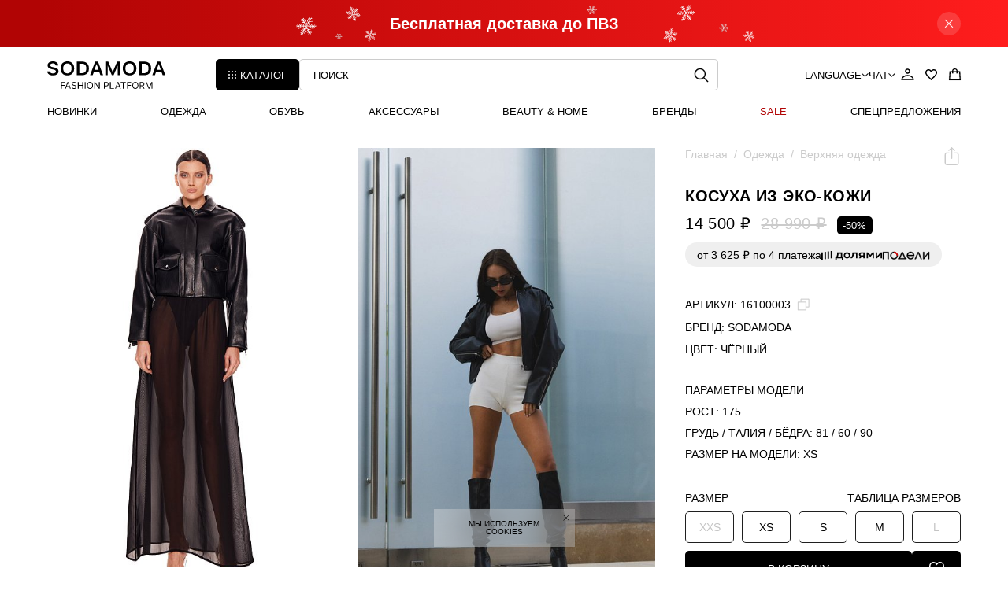

--- FILE ---
content_type: text/html; charset=UTF-8
request_url: https://sodamoda.ru/catalog/verkhnyaya-odezhda/kosukha-iz-eko-kozhi/
body_size: 73039
content:
<!DOCTYPE html>
<html lang="ru">
<head>
    <title>Косуха из эко-кожи, ЧЁРНЫЙ купить по низким ценам в Москве | SODAMODA FASHION PLATFORM</title>
    <meta http-equiv="Content-Type" content="text/html; charset=UTF-8"/>
    <meta http-equiv="X-UA-Compatible" content="IE=edge">
    <meta name="viewport" content="width=device-width, initial-scale=1.0, maximum-scale=1.0, user-scalable=no">
    <meta name="format-detection" content="telephone=no">
    <meta name="author" content="arlix.agency">
    <meta name="yandex-verification" content="b80e557c3c39287e"/>
    <meta name="facebook-domain-verification" content="37xyg7zo3t2xxyp6jp2yf8zg489xam"/>
    <meta name="p:domain_verify" content="f8a6e977624bb2c183b4fab589e59224"/>
    <meta property="og:url" content="https://sodamoda.ru/catalog/verkhnyaya-odezhda/kosukha-iz-eko-kozhi/">
    <meta property="og:type" content="website">
    <meta property="og:title" content="Косуха из эко-кожи, ЧЁРНЫЙ купить по низким ценам в Москве | SODAMODA FASHION PLATFORM">
    <meta property="og:description" content="Купить Косуха из эко-кожи в магазинах SODAMODA FASHION PLATFORM. Бренд:SODAMODA. Цвет:ЧЁРНЫЙ">
    <meta property="og:image" content="https://sodamoda.ru/local/templates/soda_2022.6/images/LogoForShare300.jpg?fp">

    <link rel="icon" type="image/x-icon" href="/favicon.ico?v=2"/>
    <link rel="apple-touch-icon-precomposed" sizes="57x57"
          href="/local/templates/soda_2022.6/images/favicon/apple-touch-icon-57x57.png"/>
    <link rel="apple-touch-icon-precomposed" sizes="114x114"
          href="/local/templates/soda_2022.6/images/favicon/apple-touch-icon-114x114.png"/>
    <link rel="apple-touch-icon-precomposed" sizes="72x72"
          href="/local/templates/soda_2022.6/images/favicon/apple-touch-icon-72x72.png"/>
    <link rel="apple-touch-icon-precomposed" sizes="144x144"
          href="/local/templates/soda_2022.6/images/favicon/apple-touch-icon-144x144.png"/>
    <link rel="apple-touch-icon-precomposed" sizes="60x60"
          href="/local/templates/soda_2022.6/images/favicon/apple-touch-icon-60x60.png"/>
    <link rel="apple-touch-icon-precomposed" sizes="120x120"
          href="/local/templates/soda_2022.6/images/favicon/apple-touch-icon-120x120.png"/>
    <link rel="apple-touch-icon-precomposed" sizes="76x76"
          href="/local/templates/soda_2022.6/images/favicon/apple-touch-icon-76x76.png"/>
    <link rel="apple-touch-icon-precomposed" sizes="152x152"
          href="/local/templates/soda_2022.6/images/favicon/apple-touch-icon-152x152.png"/>
    <link rel="icon" type="image/png" href="/local/templates/soda_2022.6/images/favicon/favicon-196x196.png"
          sizes="196x196"/>
    <link rel="icon" type="image/png" href="/local/templates/soda_2022.6/images/favicon/favicon-96x96.png" sizes="96x96"/>
    <link rel="icon" type="image/png" href="/local/templates/soda_2022.6/images/favicon/favicon-32x32.png" sizes="32x32"/>
    <link rel="icon" type="image/png" href="/local/templates/soda_2022.6/images/favicon/favicon-16x16.png" sizes="16x16"/>
    <link rel="icon" type="image/png" href="/local/templates/soda_2022.6/images/favicon/favicon-128.png" sizes="128x128"/>
    <meta name="application-name" content="Sodamoda"/>
    <meta name="msapplication-TileColor" content="#FFFFFF"/>
    <meta name="msapplication-TileImage" content="/local/templates/soda_2022.6/images/favicon/mstile-144x144.png"/>
    <meta name="msapplication-square70x70logo" content="/local/templates/soda_2022.6/images/favicon/mstile-70x70.png"/>
    <meta name="msapplication-square150x150logo" content="/local/templates/soda_2022.6/images/favicon/mstile-150x150.png"/>
    <meta name="msapplication-wide310x150logo" content="/local/templates/soda_2022.6/images/favicon/mstile-310x150.png"/>
    <meta name="msapplication-square310x310logo" content="/local/templates/soda_2022.6/images/favicon/mstile-310x310.png"/>


    <meta http-equiv="Content-Type" content="text/html; charset=UTF-8" />
<meta name="robots" content="index, follow" />
<meta name="description" content="Купить Косуха из эко-кожи в магазинах SODAMODA FASHION PLATFORM. Бренд:SODAMODA. Цвет:ЧЁРНЫЙ" />
<link href="/bitrix/css/podeli.bnpl/style.css?171042728438549" type="text/css"  rel="stylesheet" />
<link href="/bitrix/js/intranet/intranet-common.css?173826810766709" type="text/css"  rel="stylesheet" />
<link href="/bitrix/js/ui/design-tokens/dist/ui.design-tokens.css?171889437026358" type="text/css"  rel="stylesheet" />
<link href="/bitrix/js/ui/fonts/opensans/ui.font.opensans.css?17102658572555" type="text/css"  rel="stylesheet" />
<link href="/bitrix/js/main/popup/dist/main.popup.bundle.css?175706357731694" type="text/css"  rel="stylesheet" />
<link href="/local/templates/soda_2022.6/css/table-sizes.css?173018532110894" type="text/css"  rel="stylesheet" />
<link href="/local/templates/soda_2022.6/components/bitrix/catalog.element/main/style.css?176615693279842" type="text/css"  rel="stylesheet" />
<link href="/local/templates/soda_2022.6/libs/video-js/video-js.css?171508940346221" type="text/css"  rel="stylesheet" />
<link href="/local/templates/soda_2022.6/libs/jquery-ui-1.13.2/jquery-ui.css?171508940338767" type="text/css"  data-template-style="true"  rel="stylesheet" />
<link href="/local/templates/soda_2022.6/libs/jquery-ui-1.13.2/jquery-ui.structure.css?171508940319604" type="text/css"  data-template-style="true"  rel="stylesheet" />
<link href="/local/templates/soda_2022.6/libs/jquery-ui-1.13.2/jquery-ui.theme.css?171508940319230" type="text/css"  data-template-style="true"  rel="stylesheet" />
<link href="/local/templates/soda_2022.6/libs/swiper/swiper-bundle.min.css?171508940316494" type="text/css"  data-template-style="true"  rel="stylesheet" />
<link href="/local/templates/soda_2022.6/css/global.min.css?176943914760963" type="text/css"  data-template-style="true"  rel="stylesheet" />
<link href="/local/templates/soda_2022.6/components/bitrix/news.list/header_menu_main/style.css?17661569322751" type="text/css"  data-template-style="true"  rel="stylesheet" />
<link href="/local/templates/soda_2022.6/css/select2/select2.min.css?171508940314967" type="text/css"  data-template-style="true"  rel="stylesheet" />
<link href="/local/templates/soda_2022.6/styles.css?17150894036007" type="text/css"  data-template-style="true"  rel="stylesheet" />
<link href="/local/templates/soda_2022.6/template_styles.css?1769089871123034" type="text/css"  data-template-style="true"  rel="stylesheet" />
<script>if(!window.BX)window.BX={};if(!window.BX.message)window.BX.message=function(mess){if(typeof mess==='object'){for(let i in mess) {BX.message[i]=mess[i];} return true;}};</script>
<script>(window.BX||top.BX).message({"JS_CORE_LOADING":"Загрузка...","JS_CORE_NO_DATA":"- Нет данных -","JS_CORE_WINDOW_CLOSE":"Закрыть","JS_CORE_WINDOW_EXPAND":"Развернуть","JS_CORE_WINDOW_NARROW":"Свернуть в окно","JS_CORE_WINDOW_SAVE":"Сохранить","JS_CORE_WINDOW_CANCEL":"Отменить","JS_CORE_WINDOW_CONTINUE":"Продолжить","JS_CORE_H":"ч","JS_CORE_M":"м","JS_CORE_S":"с","JSADM_AI_HIDE_EXTRA":"Скрыть лишние","JSADM_AI_ALL_NOTIF":"Показать все","JSADM_AUTH_REQ":"Требуется авторизация!","JS_CORE_WINDOW_AUTH":"Войти","JS_CORE_IMAGE_FULL":"Полный размер"});</script>

<script src="/bitrix/js/main/core/core.js?1757063692511455"></script>

<script>BX.Runtime.registerExtension({"name":"main.core","namespace":"BX","loaded":true});</script>
<script>BX.setJSList(["\/bitrix\/js\/main\/core\/core_ajax.js","\/bitrix\/js\/main\/core\/core_promise.js","\/bitrix\/js\/main\/polyfill\/promise\/js\/promise.js","\/bitrix\/js\/main\/loadext\/loadext.js","\/bitrix\/js\/main\/loadext\/extension.js","\/bitrix\/js\/main\/polyfill\/promise\/js\/promise.js","\/bitrix\/js\/main\/polyfill\/find\/js\/find.js","\/bitrix\/js\/main\/polyfill\/includes\/js\/includes.js","\/bitrix\/js\/main\/polyfill\/matches\/js\/matches.js","\/bitrix\/js\/ui\/polyfill\/closest\/js\/closest.js","\/bitrix\/js\/main\/polyfill\/fill\/main.polyfill.fill.js","\/bitrix\/js\/main\/polyfill\/find\/js\/find.js","\/bitrix\/js\/main\/polyfill\/matches\/js\/matches.js","\/bitrix\/js\/main\/polyfill\/core\/dist\/polyfill.bundle.js","\/bitrix\/js\/main\/core\/core.js","\/bitrix\/js\/main\/polyfill\/intersectionobserver\/js\/intersectionobserver.js","\/bitrix\/js\/main\/lazyload\/dist\/lazyload.bundle.js","\/bitrix\/js\/main\/polyfill\/core\/dist\/polyfill.bundle.js","\/bitrix\/js\/main\/parambag\/dist\/parambag.bundle.js"]);
</script>
<script>BX.Runtime.registerExtension({"name":"podeli_bnpl_frontend","namespace":"window","loaded":true});</script>
<script>BX.Runtime.registerExtension({"name":"pull.protobuf","namespace":"BX","loaded":true});</script>
<script>BX.Runtime.registerExtension({"name":"rest.client","namespace":"window","loaded":true});</script>
<script>(window.BX||top.BX).message({"pull_server_enabled":"Y","pull_config_timestamp":1757063520,"shared_worker_allowed":"Y","pull_guest_mode":"N","pull_guest_user_id":0,"pull_worker_mtime":1747228245});(window.BX||top.BX).message({"PULL_OLD_REVISION":"Для продолжения корректной работы с сайтом необходимо перезагрузить страницу."});</script>
<script>BX.Runtime.registerExtension({"name":"pull.client","namespace":"BX","loaded":true});</script>
<script>BX.Runtime.registerExtension({"name":"pull","namespace":"window","loaded":true});</script>
<script>BX.Runtime.registerExtension({"name":"intranet.design-tokens.bitrix24","namespace":"window","loaded":true});</script>
<script>BX.Runtime.registerExtension({"name":"ui.design-tokens","namespace":"window","loaded":true});</script>
<script>BX.Runtime.registerExtension({"name":"ui.fonts.opensans","namespace":"window","loaded":true});</script>
<script>BX.Runtime.registerExtension({"name":"main.popup","namespace":"BX.Main","loaded":true});</script>
<script>BX.Runtime.registerExtension({"name":"popup","namespace":"window","loaded":true});</script>
<script>(window.BX||top.BX).message({"LANGUAGE_ID":"ru","FORMAT_DATE":"DD.MM.YYYY","FORMAT_DATETIME":"DD.MM.YYYY HH:MI:SS","COOKIE_PREFIX":"BITRIX_SM","SERVER_TZ_OFFSET":"10800","UTF_MODE":"Y","SITE_ID":"s1","SITE_DIR":"\/","USER_ID":"","SERVER_TIME":1769444480,"USER_TZ_OFFSET":0,"USER_TZ_AUTO":"Y","bitrix_sessid":"8943754554ba4933dc24cc86813960b2"});</script>


<script src="/bitrix/js/podeli.bnpl/script.js?171042728497713"></script>
<script src="/bitrix/js/pull/protobuf/protobuf.js?1712148255274055"></script>
<script src="/bitrix/js/pull/protobuf/model.js?171214825570928"></script>
<script src="/bitrix/js/rest/client/rest.client.js?173827016217414"></script>
<script src="/bitrix/js/pull/client/pull.client.js?174722824683861"></script>
<script src="//yastatic.net/s3/passport-sdk/autofill/v1/sdk-suggest-with-polyfills-latest.js"></script>
<script src="//yastatic.net/s3/passport-sdk/autofill/v1/sdk-suggest-token-with-polyfills-latest.js"></script>
<script src="//yastatic.net/es5-shims/0.0.2/es5-shims.min.js"></script>
<script src="//yastatic.net/share2/share.js"></script>
<script src="/bitrix/js/main/popup/dist/main.popup.bundle.js?1764229681119952"></script>
<script src="/bitrix/js/logictim.balls/basket.js?17372937383078"></script>
<script>
					(function () {
						"use strict";

						var counter = function ()
						{
							var cookie = (function (name) {
								var parts = ("; " + document.cookie).split("; " + name + "=");
								if (parts.length == 2) {
									try {return JSON.parse(decodeURIComponent(parts.pop().split(";").shift()));}
									catch (e) {}
								}
							})("BITRIX_CONVERSION_CONTEXT_s1");

							if (cookie && cookie.EXPIRE >= BX.message("SERVER_TIME"))
								return;

							var request = new XMLHttpRequest();
							request.open("POST", "/bitrix/tools/conversion/ajax_counter.php", true);
							request.setRequestHeader("Content-type", "application/x-www-form-urlencoded");
							request.send(
								"SITE_ID="+encodeURIComponent("s1")+
								"&sessid="+encodeURIComponent(BX.bitrix_sessid())+
								"&HTTP_REFERER="+encodeURIComponent(document.referrer)
							);
						};

						if (window.frameRequestStart === true)
							BX.addCustomEvent("onFrameDataReceived", counter);
						else
							BX.ready(counter);
					})();
				</script>



<script src="/local/templates/soda_2022.6/libs/jquery/jquery.min.js?176615693287533"></script>
<script src="/local/templates/soda_2022.6/libs/jquery/jquery.sticky-kit.js?17661569328160"></script>
<script src="/local/templates/soda_2022.6/libs/jquery-ui-1.13.2/jquery-ui.js?1715089403548220"></script>
<script src="/local/templates/soda_2022.6/libs/jquery-ui-1.13.2/jquery.ui.touch-punch.min.js?17150894031301"></script>
<script src="/local/templates/soda_2022.6/js/jquery.validate/jquery.validate.js?171508940352610"></script>
<script src="/local/templates/soda_2022.6/js/inputmask-multi/jquery.inputmask.bundle.min.js?171508940371343"></script>
<script src="/local/templates/soda_2022.6/js/inputmask-multi/jquery.inputmask-multi.js?171508940314840"></script>
<script src="/local/templates/soda_2022.6/js/jquery.cookie.js?17150894033254"></script>
<script src="/local/templates/soda_2022.6/libs/swiper/swiper-bundle.min.js?1715089403143706"></script>
<script src="/local/templates/soda_2022.6/js/scripts.js?176908987174071"></script>
<script src="/local/templates/soda_2022.6/js/ga.js?1723026097430"></script>
<script src="/local/templates/soda_2022.6/js/ya.js?1752481548207"></script>
<script src="/local/templates/soda_2022.6/components/bitrix/news.list/line-banner/script.js?17661569321106"></script>
<script src="/local/components/bitrix/search.title/script.js?176698884611603"></script>
<script src="/local/templates/soda_2022.6/components/bitrix/search.title/main/script.js?17669888461930"></script>
<script src="/local/templates/soda_2022.6/components/bitrix/news.list/header_menu_main/script.js?17661569324339"></script>
<script src="/local/templates/soda_2022.6/components/bitrix/sender.subscribe/new-subscribe/script.js?17437786523105"></script>
<script src="/local/templates/soda_2022.6/js/select2/select2.full.min.js?1715089403153250"></script>
<script src="/local/components/sodamoda.core/personal.auth/templates/.default/script.js?17690898712577207"></script>
<script src="/local/components/arlix/favorites/templates/.default/script.js?17661569322587"></script>
<script src="/local/templates/soda_2022.6/js/share.mobile.js?17328601101932"></script>
<script src="/local/templates/soda_2022.6/components/bitrix/catalog.element/main/script.js?176908987131960"></script>
<script src="/local/templates/soda_2022.6/components/bitrix/catalog.element/main/script_extend.js?17690898711529806"></script>
<script src="/local/templates/soda_2022.6/libs/video-js/video.js?17150894032095289"></script>
<script src="/local/templates/soda_2022.6/components/bitrix/catalog.item/main/script.js?175247923812373"></script>
<script>new Image().src='https://sodamoda.ae/bitrix/spread.php?s=QklUUklYX1NNX1NFQVJDSF9TVEFUX1VTRVJfVEFHAXM0OXQyMTc2OTQ0NDQ4MAExODAwNTQ4NDgwAS8BAQExAg%3D%3D&k=375ef84acafbe77204766a37cc5788e5';
new Image().src='https://crmsoda.ru/bitrix/spread.php?s=QklUUklYX1NNX1NFQVJDSF9TVEFUX1VTRVJfVEFHAXM0OXQyMTc2OTQ0NDQ4MAExODAwNTQ4NDgwAS8BAQExAg%3D%3D&k=375ef84acafbe77204766a37cc5788e5';
new Image().src='https://scanfordonat.com/bitrix/spread.php?s=QklUUklYX1NNX1NFQVJDSF9TVEFUX1VTRVJfVEFHAXM0OXQyMTc2OTQ0NDQ4MAExODAwNTQ4NDgwAS8BAQExAg%3D%3D&k=375ef84acafbe77204766a37cc5788e5';
</script>


    
    <!-- Yandex.Metrika counter -->
    <script type="text/javascript"> (function (m, e, t, r, i, k, a) {
            m[i] = m[i] || function () {
                (m[i].a = m[i].a || []).push(arguments)
            };
            m[i].l = 1 * new Date();
            for (var j = 0; j < document.scripts.length; j++) {
                if (document.scripts[j].src === r) {
                    return;
                }
            }
            k = e.createElement(t), a = e.getElementsByTagName(t)[0], k.async = 1, k.src = r, a.parentNode.insertBefore(k, a)
        })(window, document, "script", "https://mc.yandex.ru/metrika/tag.js", "ym");
        ym(54055981, "init", {
            clickmap: true,
            trackLinks: true,
            accurateTrackBounce: true,
            webvisor:true,
            ecommerce: "dataLayer"
        }); </script>
    <noscript>
        <div><img src="https://mc.yandex.ru/watch/54055981" style="position:absolute; left:-9999px;" alt=""/></div>
    </noscript> <!-- /Yandex.Metrika counter -->
    <link rel="canonical" href="https://sodamoda.ru/catalog/verkhnyaya-odezhda/kosukha-iz-eko-kozhi/"/>
        <script src="https://api-maps.yandex.ru/3.0/?apikey=a0628c62-77ac-4476-ad48-e02e604f272b&lang=ru_RU"
            type="text/javascript"></script>
    <meta name="zen-verification" content="yCF2U0Tqt0DCzDGb4dv9fRwAMB5osDi8JC0Q5JK8AHexXo96LD8SvyfExB7ajYoy"/>
</head>


<body class=" line-banner-active page-product mode-aside-hover site-s1"
      data-mobile=""
      data-tablet=""
>

<script>window.dataLayer = window.dataLayer || [];</script>





<div class="body">
    <div class="header-container">
        

    <div class="line-banner line-banner--header line-banner--christmas">
        <div class="line-banner__content" style="
            background: linear-gradient(90deg, #B10404 3.93%, #FF1D1D 99.97%);"
        >
                                    <div class="line-item img-rel  active"
                 style="
                     background-color: transparent;
                     color: ;
                     background-image: url('/local/templates/soda_2022.6/images/header/line-2.png');
                     "
                 data-line-code="besplatnaya-dostavka-do-pvz"
            >

                
                <div class="line-item__element wrapper">
                    <div class="icon-empty"></div>

                                            <div class="christmas-element img-rel" style="background-image: url('/local/templates/soda_2022.6/images/header/line-2.png');">
                                                        <div class="text">
                                Бесплатная доставка до ПВЗ                            </div>
                        </div>
                    
                    <div class="icon-empty icon-close svg-icon svg-icon--blur js-line-close">
                        <svg xmlns="http://www.w3.org/2000/svg" width="16" height="16" viewBox="0 0 16 16"
                             fill="none">
                            <path
                                d="M12.2588 3.12891C12.428 2.95983 12.7019 2.95978 12.8711 3.12891C13.0403 3.29807 13.0402 3.57199 12.8711 3.74121L8.61328 7.99902L12.8711 12.2578C13.0402 12.427 13.0403 12.7009 12.8711 12.8701C12.7019 13.0393 12.428 13.0392 12.2588 12.8701L8 8.6123L3.74219 12.8701C3.57297 13.0392 3.29905 13.0393 3.12988 12.8701C2.96075 12.7009 2.96081 12.427 3.12988 12.2578L7.3877 7.99902L3.12988 3.74121C2.96082 3.57199 2.96072 3.29807 3.12988 3.12891C3.29904 2.95975 3.57297 2.95984 3.74219 3.12891L8 7.38672L12.2588 3.12891Z"
                                fill="white" stroke="white" stroke-width="0.2"/>
                        </svg>
                    </div>
                </div>
            </div>
        </div>
            </div>

<header class="header">
    <div class="header-main">
        <div class="wrapper">
            <div class="header-main__wrap">
                <div class="header-main__wrap-top">
                    <div class="header-main__item header-main__item--logo">
                        <div class="button-burger svg-icon js-menu-toggle">                            <div class="button-burger__box"></div>
                        </div>
                        <a href="/" class="header-logo svg-icon">
                            <svg xmlns="http://www.w3.org/2000/svg" width="150" height="35" viewBox="0 0 150 35"
                                 fill="none">
                                <path
                                    d="M0 12.7373H3.12313C3.36338 14.3294 5.00713 15.2871 7.2831 15.2871C9.4832 15.2871 11.0132 14.2576 11.0132 12.8211C11.0132 11.5761 10.1028 10.8099 7.72565 10.343L5.76579 9.95997C2.11159 9.25367 0.404617 7.6256 0.404617 5.09969C0.404617 2.05903 3.22429 0 7.18195 0C11.2155 0 13.8834 2.08297 13.9593 5.17152H10.8361C10.6844 3.54345 9.24296 2.56182 7.15666 2.56182C5.13357 2.56182 3.69213 3.47162 3.69213 4.92013C3.69213 6.0933 4.60251 6.84748 6.87848 7.30238L8.85099 7.68545C12.6948 8.43963 14.3007 9.90011 14.3007 12.4619C14.3007 15.766 11.5569 17.8489 7.1693 17.8489C2.94612 17.8489 0.151731 15.8976 0 12.7373Z"
                                    fill="black"/>
                                <path
                                    d="M25.5596 0C30.8702 0 34.2083 3.43571 34.2083 8.93045C34.2083 14.4252 30.8702 17.8489 25.5596 17.8489C20.2364 17.8489 16.8983 14.4252 16.8983 8.93045C16.8983 3.43571 20.2364 0 25.5596 0ZM25.5596 2.63364C22.2974 2.63364 20.2364 5.07575 20.2364 8.93045C20.2364 12.7732 22.2974 15.2153 25.5596 15.2153C28.8092 15.2153 30.8829 12.7732 30.8829 8.93045C30.8829 5.07575 28.8092 2.63364 25.5596 2.63364Z"
                                    fill="black"/>
                                <path
                                    d="M37.5899 0.287307H44.2534C49.7031 0.287307 52.9274 3.41177 52.9274 8.88257C52.9274 14.3534 49.7158 17.5616 44.2534 17.5616H37.5899V0.287307ZM40.8521 2.89701V14.9519H43.912C47.5789 14.9519 49.602 12.833 49.602 8.89454C49.602 5.02787 47.5536 2.89701 43.912 2.89701H40.8521Z"
                                    fill="black"/>
                                <path
                                    d="M67.5371 17.5616L65.9819 13.0964H59.2677L57.7125 17.5616H54.3491L60.823 0.287307H64.5025L70.9763 17.5616H67.5371ZM62.5805 3.33994L60.0264 10.7141H65.2106L62.6691 3.33994H62.5805Z"
                                    fill="black"/>
                                <path
                                    d="M92.5404 17.5616H89.6069V5.3032H89.5184L84.2457 17.5616H82.0204L76.7477 5.3032H76.6592V17.5616H73.7131V0.287307H77.4937L83.0825 13.4675H83.1836L88.7724 0.287307H92.5404V17.5616Z"
                                    fill="black"/>
                                <path
                                    d="M104.583 0C109.894 0 113.232 3.43571 113.232 8.93045C113.232 14.4252 109.894 17.8489 104.583 17.8489C99.2601 17.8489 95.922 14.4252 95.922 8.93045C95.922 3.43571 99.2601 0 104.583 0ZM104.583 2.63364C101.321 2.63364 99.2601 5.07575 99.2601 8.93045C99.2601 12.7732 101.321 15.2153 104.583 15.2153C107.833 15.2153 109.907 12.7732 109.907 8.93045C109.907 5.07575 107.833 2.63364 104.583 2.63364Z"
                                    fill="black"/>
                                <path
                                    d="M116.614 0.287307H123.277C128.727 0.287307 131.951 3.41177 131.951 8.88257C131.951 14.3534 128.739 17.5616 123.277 17.5616H116.614V0.287307ZM119.876 2.89701V14.9519H122.936C126.603 14.9519 128.626 12.833 128.626 8.89454C128.626 5.02787 126.577 2.89701 122.936 2.89701H119.876Z"
                                    fill="black"/>
                                <path
                                    d="M146.561 17.5616L145.006 13.0964H138.291L136.736 17.5616H133.373L139.847 0.287307H143.526L150 17.5616H146.561ZM141.604 3.33994L139.05 10.7141H144.234L141.693 3.33994H141.604Z"
                                    fill="black"/>
                                <path
                                    d="M17.3613 34.8475V26.1935H22.5352V27.1231H18.4062V30.0473H22.1475V30.9769H18.4062V34.8475H17.3613Z"
                                    fill="black"/>
                                <path
                                    d="M23.6011 34.8475H22.5057L25.674 26.1935H26.7526L29.9209 34.8475H28.8255L26.247 27.5626H26.1796L23.6011 34.8475ZM24.0056 31.4671H28.421V32.3967H24.0056V31.4671Z"
                                    fill="black"/>
                                <path
                                    d="M35.9837 28.357C35.9332 27.9288 35.7281 27.5964 35.3686 27.3598C35.0091 27.1231 34.5681 27.0048 34.0456 27.0048C33.6637 27.0048 33.3294 27.0668 33.0429 27.1908C32.7592 27.3147 32.5373 27.4851 32.3772 27.7021C32.2199 27.919 32.1413 28.1655 32.1413 28.4415C32.1413 28.6725 32.1961 28.8711 32.3056 29.0373C32.4179 29.2007 32.5612 29.3374 32.7353 29.4472C32.9095 29.5543 33.0921 29.643 33.2831 29.7134C33.4741 29.781 33.6496 29.836 33.8097 29.8782L34.6861 30.1149C34.9108 30.174 35.1607 30.2557 35.436 30.36C35.7141 30.4642 35.9795 30.6064 36.2323 30.7867C36.4879 30.9642 36.6986 31.1924 36.8643 31.4713C37.03 31.7502 37.1129 32.0924 37.1129 32.4981C37.1129 32.9657 36.9907 33.3883 36.7463 33.7658C36.5048 34.1433 36.1509 34.4433 35.6846 34.6658C35.2211 34.8884 34.658 34.9997 33.9951 34.9997C33.3772 34.9997 32.8421 34.8997 32.3899 34.6996C31.9404 34.4996 31.5865 34.2207 31.3281 33.863C31.0725 33.5052 30.9279 33.0897 30.8942 32.6164H31.9727C32.0008 32.9432 32.1104 33.2136 32.3014 33.4277C32.4952 33.639 32.7396 33.7968 33.0345 33.901C33.3322 34.0024 33.6524 34.0531 33.9951 34.0531C34.3939 34.0531 34.7521 33.9883 35.0695 33.8587C35.3869 33.7263 35.6382 33.5432 35.8236 33.3094C36.009 33.0728 36.1017 32.7967 36.1017 32.4812C36.1017 32.1939 36.0216 31.96 35.8615 31.7798C35.7014 31.5995 35.4908 31.453 35.2296 31.3403C34.9683 31.2276 34.6861 31.129 34.3827 31.0445L33.321 30.7403C32.6469 30.5459 32.1132 30.2684 31.72 29.9078C31.3267 29.5472 31.1301 29.0754 31.1301 28.4922C31.1301 28.0077 31.2607 27.5851 31.5219 27.2246C31.786 26.8612 32.1399 26.5795 32.5837 26.3794C33.0303 26.1766 33.5288 26.0752 34.0794 26.0752C34.6355 26.0752 35.1298 26.1752 35.5624 26.3752C35.995 26.5724 36.3376 26.8428 36.5904 27.1865C36.846 27.5302 36.9809 27.9204 36.9949 28.357H35.9837Z"
                                    fill="black"/>
                                <path
                                    d="M38.8308 34.8475V26.1935H39.8757V30.0473H44.4765V26.1935H45.5214V34.8475H44.4765V30.9769H39.8757V34.8475H38.8308Z"
                                    fill="black"/>
                                <path d="M48.6581 26.1935V34.8475H47.6132V26.1935H48.6581Z" fill="black"/>
                                <path
                                    d="M58.0336 30.5205C58.0336 31.4333 57.8693 32.222 57.5406 32.8869C57.212 33.5517 56.7612 34.0644 56.1882 34.425C55.6152 34.7856 54.9607 34.9659 54.2248 34.9659C53.4889 34.9659 52.8345 34.7856 52.2615 34.425C51.6885 34.0644 51.2377 33.5517 50.909 32.8869C50.5804 32.222 50.4161 31.4333 50.4161 30.5205C50.4161 29.6078 50.5804 28.819 50.909 28.1542C51.2377 27.4894 51.6885 26.9767 52.2615 26.6161C52.8345 26.2555 53.4889 26.0752 54.2248 26.0752C54.9607 26.0752 55.6152 26.2555 56.1882 26.6161C56.7612 26.9767 57.212 27.4894 57.5406 28.1542C57.8693 28.819 58.0336 29.6078 58.0336 30.5205ZM57.0224 30.5205C57.0224 29.7712 56.8974 29.1388 56.6474 28.6232C56.4003 28.1077 56.0646 27.7175 55.6405 27.4527C55.2191 27.1879 54.7473 27.0555 54.2248 27.0555C53.7024 27.0555 53.2291 27.1879 52.805 27.4527C52.3837 27.7175 52.048 28.1077 51.798 28.6232C51.5508 29.1388 51.4273 29.7712 51.4273 30.5205C51.4273 31.2699 51.5508 31.9023 51.798 32.4178C52.048 32.9333 52.3837 33.3235 52.805 33.5883C53.2291 33.8531 53.7024 33.9855 54.2248 33.9855C54.7473 33.9855 55.2191 33.8531 55.6405 33.5883C56.0646 33.3235 56.4003 32.9333 56.6474 32.4178C56.8974 31.9023 57.0224 31.2699 57.0224 30.5205Z"
                                    fill="black"/>
                                <path
                                    d="M66.6327 26.1935V34.8475H65.6216L60.9196 28.0528H60.8354V34.8475H59.7905V26.1935H60.8017L65.5205 33.0052H65.6047V26.1935H66.6327Z"
                                    fill="black"/>
                                <path
                                    d="M72.0604 34.8475V26.1935H74.976C75.6529 26.1935 76.2062 26.3161 76.636 26.5611C77.0685 26.8034 77.3887 27.1316 77.5966 27.5457C77.8044 27.9598 77.9083 28.4218 77.9083 28.9317C77.9083 29.4416 77.8044 29.905 77.5966 30.3219C77.3915 30.7388 77.0741 31.0713 76.6444 31.3192C76.2146 31.5642 75.6641 31.6868 74.9928 31.6868H72.9031V30.7572H74.9591C75.4226 30.7572 75.7947 30.6769 76.0756 30.5163C76.3565 30.3557 76.5601 30.1388 76.6865 29.8656C76.8157 29.5895 76.8803 29.2782 76.8803 28.9317C76.8803 28.5852 76.8157 28.2753 76.6865 28.0021C76.5601 27.7288 76.3551 27.5147 76.0714 27.3598C75.7877 27.202 75.4113 27.1231 74.9422 27.1231H73.1053V34.8475H72.0604Z"
                                    fill="black"/>
                                <path d="M79.5915 34.8475V26.1935H80.6364V33.9179H84.6474V34.8475H79.5915Z"
                                      fill="black"/>
                                <path
                                    d="M87.1637 34.8475H86.0683L89.2366 26.1935H90.3152L93.4835 34.8475H92.3881L89.8096 27.5626H89.7422L87.1637 34.8475ZM87.5682 31.4671H91.9836V32.3967H87.5682V31.4671Z"
                                    fill="black"/>
                                <path
                                    d="M93.3477 27.1231V26.1935H99.8192V27.1231H97.1059V34.8475H96.061V27.1231H93.3477Z"
                                    fill="black"/>
                                <path
                                    d="M101.432 34.8475V26.1935H106.606V27.1231H102.477V30.0473H106.218V30.9769H102.477V34.8475H101.432Z"
                                    fill="black"/>
                                <path
                                    d="M115.676 30.5205C115.676 31.4333 115.511 32.222 115.183 32.8869C114.854 33.5517 114.403 34.0644 113.83 34.425C113.257 34.7856 112.603 34.9659 111.867 34.9659C111.131 34.9659 110.476 34.7856 109.903 34.425C109.33 34.0644 108.88 33.5517 108.551 32.8869C108.222 32.222 108.058 31.4333 108.058 30.5205C108.058 29.6078 108.222 28.819 108.551 28.1542C108.88 27.4894 109.33 26.9767 109.903 26.6161C110.476 26.2555 111.131 26.0752 111.867 26.0752C112.603 26.0752 113.257 26.2555 113.83 26.6161C114.403 26.9767 114.854 27.4894 115.183 28.1542C115.511 28.819 115.676 29.6078 115.676 30.5205ZM114.664 30.5205C114.664 29.7712 114.539 29.1388 114.289 28.6232C114.042 28.1077 113.707 27.7175 113.282 27.4527C112.861 27.1879 112.389 27.0555 111.867 27.0555C111.344 27.0555 110.871 27.1879 110.447 27.4527C110.026 27.7175 109.69 28.1077 109.44 28.6232C109.193 29.1388 109.069 29.7712 109.069 30.5205C109.069 31.2699 109.193 31.9023 109.44 32.4178C109.69 32.9333 110.026 33.3235 110.447 33.5883C110.871 33.8531 111.344 33.9855 111.867 33.9855C112.389 33.9855 112.861 33.8531 113.282 33.5883C113.707 33.3235 114.042 32.9333 114.289 32.4178C114.539 31.9023 114.664 31.2699 114.664 30.5205Z"
                                    fill="black"/>
                                <path
                                    d="M117.432 34.8475V26.1935H120.348C121.022 26.1935 121.575 26.309 122.008 26.54C122.441 26.7682 122.761 27.0823 122.969 27.4823C123.177 27.8823 123.28 28.3373 123.28 28.8472C123.28 29.3571 123.177 29.8092 122.969 30.2036C122.761 30.598 122.442 30.9079 122.012 31.1332C121.583 31.3558 121.033 31.4671 120.365 31.4671H118.005V30.5205H120.331C120.792 30.5205 121.163 30.4529 121.443 30.3177C121.727 30.1825 121.932 29.9909 122.059 29.743C122.188 29.4923 122.252 29.1937 122.252 28.8472C122.252 28.5007 122.188 28.1979 122.059 27.9387C121.929 27.6795 121.723 27.4795 121.439 27.3386C121.156 27.195 120.781 27.1231 120.314 27.1231H118.477V34.8475H117.432ZM121.494 30.96L123.617 34.8475H122.404L120.314 30.96H121.494Z"
                                    fill="black"/>
                                <path
                                    d="M125.022 26.1935H126.269L129.201 33.377H129.302L132.235 26.1935H133.482V34.8475H132.504V28.2725H132.42L129.723 34.8475H128.78L126.083 28.2725H125.999V34.8475H125.022V26.1935Z"
                                    fill="black"/>
                            </svg>
                        </a>
                    </div>
                    <div class="header-main__item header-main__item--catalog">
                        <div class="catalog-actions">
                            <div class="catalog-actions__toggle">
                                <div class="ibutton js-catalog-open">
                                    <span class="icon icon--open svg-icon">
                                        <svg width="20" height="20" viewBox="0 0 20 20" fill="none"
                                             xmlns="http://www.w3.org/2000/svg">
                                            <circle cx="6" cy="6" r="1" fill="white"/>
                                            <circle cx="10" cy="6" r="1" fill="white"/>
                                            <circle cx="14" cy="6" r="1" fill="white"/>
                                            <circle cx="6" cy="10" r="1" fill="white"/>
                                            <circle cx="10" cy="10" r="1" fill="white"/>
                                            <circle cx="14" cy="10" r="1" fill="white"/>
                                            <circle cx="6" cy="14" r="1" fill="white"/>
                                            <circle cx="10" cy="14" r="1" fill="white"/>
                                            <circle cx="14" cy="14" r="1" fill="white"/>
                                        </svg>
                                    </span>
                                    <span class="icon icon--close svg-icon">
                                        <svg xmlns="http://www.w3.org/2000/svg" width="20" height="20"
                                             viewBox="0 0 20 20" fill="none">
                                          <path
                                              d="M14.1924 5.12793C14.3802 4.94035 14.6843 4.94021 14.8721 5.12793C15.0598 5.31567 15.0597 5.61979 14.8721 5.80762L10.6797 10L14.8721 14.1924C15.0597 14.3802 15.0598 14.6843 14.8721 14.8721C14.6843 15.0598 14.3802 15.0597 14.1924 14.8721L10 10.6797L5.80762 14.8721C5.61979 15.0597 5.31567 15.0598 5.12793 14.8721C4.94021 14.6843 4.94035 14.3802 5.12793 14.1924L9.32031 10L5.12793 5.80762C4.94034 5.61979 4.94019 5.31567 5.12793 5.12793C5.31567 4.94019 5.61979 4.94034 5.80762 5.12793L10 9.32031L14.1924 5.12793Z"
                                              fill="white" stroke="white" stroke-width="0.3"/>
                                        </svg>
                                    </span>
                                    Каталог                                </div>
                                                            </div>
                            <div
                                class="catalog-actions__search catalog-search-container catalog-search-container--desktop">
                                    <div class="catalog-search" id="title-search">
        <form action="/catalog/">
            <input id="title-search-input" class="catalog-search__input" type="text"
                   name="q" placeholder="Поиск" size="15"
                   value=""
                   maxlength="50" autocomplete="off">
            <button class="catalog-search__btn send" name="s" value="Найти">
                <span class="actions-button">
                    <span class="icon">
                         <span class="svg-icon">
                             <svg width="22" height="22" viewBox="0 0 22 22" fill="none" xmlns="http://www.w3.org/2000/svg">
                                <path
                                    d="M8.80078 1.85059C10.6351 1.82198 12.409 2.50849 13.7461 3.76465C15.0831 5.02081 15.8791 6.74847 15.9648 8.58105C16.0484 10.3665 15.4493 12.1137 14.2959 13.4746L19.249 18.4277L19.3555 18.5332L18.5332 19.3555L18.4277 19.249L13.4746 14.2959C12.1137 15.4493 10.3665 16.0484 8.58105 15.9648C6.74847 15.8791 5.02081 15.0831 3.76465 13.7461C2.50849 12.409 1.82198 10.6351 1.85059 8.80078C1.87924 6.96648 2.62077 5.21517 3.91797 3.91797C5.21517 2.62077 6.96648 1.87924 8.80078 1.85059ZM11.1797 3.49414C10.1049 3.04893 8.9213 2.93221 7.78027 3.15918C6.63943 3.38619 5.59108 3.94604 4.76855 4.76855C3.94604 5.59108 3.38619 6.63943 3.15918 7.78027C2.93221 8.9213 3.04893 10.1049 3.49414 11.1797C3.93937 12.2543 4.693 13.1732 5.66016 13.8193C6.6273 14.4656 7.76453 14.8095 8.92773 14.8096C10.4872 14.8078 11.9832 14.1887 13.0859 13.0859C14.1886 11.9833 14.8086 10.488 14.8105 8.92871L14.8066 8.71094C14.7664 7.62369 14.4254 6.56712 13.8193 5.66016C13.1732 4.693 12.2543 3.93937 11.1797 3.49414Z"
                                    fill="black" stroke="black" stroke-width="0.3"/>
                            </svg>
                         </span>
                         <span class="svg-icon">
                             <svg xmlns="http://www.w3.org/2000/svg" width="22" height="22" viewBox="0 0 22 22" fill="none">
                                    <path
                                        d="M20.5303 11.5303C20.8232 11.2374 20.8232 10.7626 20.5303 10.4697L15.7574 5.6967C15.4645 5.40381 14.9896 5.40381 14.6967 5.6967C14.4038 5.98959 14.4038 6.46447 14.6967 6.75736L18.9393 11L14.6967 15.2426C14.4038 15.5355 14.4038 16.0104 14.6967 16.3033C14.9896 16.5962 15.4645 16.5962 15.7574 16.3033L20.5303 11.5303ZM2 11V11.75L20 11.75V11V10.25L2 10.25L2 11Z"
                                        fill="black" stroke="black" stroke-width="0"/>
                                </svg>
                         </span>
                         <span class="svg-icon js-clear-search">
                             <svg xmlns="http://www.w3.org/2000/svg" width="22" height="22" viewBox="0 0 22 22" fill="none">
                                <path
                                    d="M16.845 4.29321C17.0824 4.05572 17.4677 4.0559 17.7053 4.29321C17.9429 4.53074 17.9428 4.91602 17.7053 5.15356L11.8596 10.9993L17.7053 16.845C17.9429 17.0825 17.9429 17.4678 17.7053 17.7053C17.4678 17.9429 17.0825 17.9429 16.845 17.7053L10.9993 11.8596L5.15356 17.7053C4.91602 17.9428 4.53074 17.9429 4.29321 17.7053C4.0559 17.4677 4.05572 17.0824 4.29321 16.845L10.1389 10.9993L4.29321 5.15356C4.0558 4.91601 4.05572 4.53071 4.29321 4.29321C4.53071 4.05572 4.91601 4.05581 5.15356 4.29321L10.9993 10.1389L16.845 4.29321Z"
                                    fill="black" stroke="black" stroke-width="0.3"/>
                            </svg>
                         </span>
                        <span class="svg-icon">
                             <svg width="22" height="22" viewBox="0 0 22 22" fill="none" xmlns="http://www.w3.org/2000/svg">
                                <path
                                    d="M8.80078 1.85059C10.6351 1.82198 12.409 2.50849 13.7461 3.76465C15.0831 5.02081 15.8791 6.74847 15.9648 8.58105C16.0484 10.3665 15.4493 12.1137 14.2959 13.4746L19.249 18.4277L19.3555 18.5332L18.5332 19.3555L18.4277 19.249L13.4746 14.2959C12.1137 15.4493 10.3665 16.0484 8.58105 15.9648C6.74847 15.8791 5.02081 15.0831 3.76465 13.7461C2.50849 12.409 1.82198 10.6351 1.85059 8.80078C1.87924 6.96648 2.62077 5.21517 3.91797 3.91797C5.21517 2.62077 6.96648 1.87924 8.80078 1.85059ZM11.1797 3.49414C10.1049 3.04893 8.9213 2.93221 7.78027 3.15918C6.63943 3.38619 5.59108 3.94604 4.76855 4.76855C3.94604 5.59108 3.38619 6.63943 3.15918 7.78027C2.93221 8.9213 3.04893 10.1049 3.49414 11.1797C3.93937 12.2543 4.693 13.1732 5.66016 13.8193C6.6273 14.4656 7.76453 14.8095 8.92773 14.8096C10.4872 14.8078 11.9832 14.1887 13.0859 13.0859C14.1886 11.9833 14.8086 10.488 14.8105 8.92871L14.8066 8.71094C14.7664 7.62369 14.4254 6.56712 13.8193 5.66016C13.1732 4.693 12.2543 3.93937 11.1797 3.49414Z"
                                    fill="black" stroke="black" stroke-width="0.3"/>
                            </svg>
                         </span>
                     </span>
                </span>
            </button>
        </form>
    </div>

<script>
    BX.ready(function () {
        new JCTitleSearch({
            'AJAX_PAGE': '/catalog/verkhnyaya-odezhda/kosukha-iz-eko-kozhi/',
            'CONTAINER_ID': 'title-search',
            'INPUT_ID': 'title-search-input',
            'MIN_QUERY_LEN': 2
        });
    });
</script>                            </div>
                        </div>
                    </div>
                    <div class="header-main__item header-main__item--widgets">
                        <div class="actions">
                            <div class="actions-item actions-item--lang">
                                <div class="actions-item__element js-header-popup-lang">
                                    Language

                                    <div class="svg-icon">
                                        <svg xmlns="http://www.w3.org/2000/svg" width="9" height="5" viewBox="0 0 9 5"
                                             fill="none">
                                            <path
                                                d="M8.54614 0.637939L8.17114 0.296143L8.07056 0.203369L7.96899 0.296143L4.44458 3.5188L0.920166 0.296143L0.818604 0.203369L0.718018 0.296143L0.343018 0.637939L0.221924 0.749268L0.343018 0.859619L3.96899 4.17505L4.34302 4.51685L4.44458 4.60962L4.54517 4.51685L4.92017 4.17505L8.54614 0.859619L8.66724 0.749268L8.54614 0.637939Z"
                                                fill="black" stroke="black" stroke-width="0.3"/>
                                        </svg>
                                    </div>
                                </div>
                                <div class="actions-item__popup">
                                    <div class="header-popup header-popup--lang js-header-popup-lang">
                                        <div class="header-popup__wrap">
                                            <div class="popup-lang-element">
                                                <div class="title">
                                                    You can switch to&nbsp;the English version of&nbsp;the website.                                                </div>
                                                                                                                                                                                                                                                                                                                                                                                                                                                                                                                                                                                                                                                <a href="//sodamoda.ae/"
                                                               class="ibutton wide">
                                                                Go to English version                                                            </a>
                                                                                                                                                                                                                                                                                                            </div>
                                        </div>
                                    </div>
                                </div>
                            </div>
                            <div class="actions-item actions-item--chat">
                                <div class="actions-item__element js-header-popup-chat">
                                    Чат
                                    <div class="svg-icon">
                                        <svg xmlns="http://www.w3.org/2000/svg" width="9" height="5" viewBox="0 0 9 5"
                                             fill="none">
                                            <path
                                                d="M8.54614 0.637939L8.17114 0.296143L8.07056 0.203369L7.96899 0.296143L4.44458 3.5188L0.920166 0.296143L0.818604 0.203369L0.718018 0.296143L0.343018 0.637939L0.221924 0.749268L0.343018 0.859619L3.96899 4.17505L4.34302 4.51685L4.44458 4.60962L4.54517 4.51685L4.92017 4.17505L8.54614 0.859619L8.66724 0.749268L8.54614 0.637939Z"
                                                fill="black" stroke="black" stroke-width="0.3"/>
                                        </svg>
                                    </div>
                                </div>
                                <div class="actions-item__popup">
                                    <!--noindex-->
                                    <div class="header-popup header-popup--chat js-header-popup-chat">
                                        <div class="header-popup__wrap">
                                            <div class="popup-chat-element">
                                                <a href="https://wa.me/79688700070" class="ibutton gray"
                                                   target="_blank" rel="nofollow">
                                                    Whatsapp
                                                </a>
                                                <a href="https://t.me/SODAMODA_CHAT" class="ibutton gray" target="_blank"
                                                   rel="nofollow">
                                                    Telegram
                                                </a>
                                            </div>
                                        </div>
                                    </div>
                                    <!--/noindex-->
                                </div>
                            </div>
                        </div>
                        <div class="widgets">
                            <a href="/personal/profile/"
                               class="widgets-item widgets-item--profile hover js-open-auth">
                                <span class="svg-icon">
                                    <svg xmlns="http://www.w3.org/2000/svg" width="19" height="26" viewBox="0 0 19 26"
                                         fill="none">
                                      <path
                                          d="M17 18.9994C16.1398 16.1243 13.108 14 9.49995 14C5.89197 14 2.86023 16.1243 2 18.9994C6.28571 18.9994 6.49156 18.9994 9.49995 18.9994C12.5084 18.9994 13.25 19.0007 17 18.9994Z"
                                          stroke="black" stroke-width="1.5" stroke-linejoin="round"/>
                                      <path
                                          d="M9.49999 11C10.8807 11 12 9.88071 12 8.5C12 7.11929 10.8807 6 9.49999 6C8.11927 6 7 7.11929 7 8.5C7 9.88071 8.11927 11 9.49999 11Z"
                                          stroke="black" stroke-width="1.5"/>
                                    </svg>
                                </span>
                            </a>

                            <a href="/personal/favorites/"
                               class="widgets-item widgets-item--favorites hover">
                                <span class="svg-icon">
                                    <svg xmlns="http://www.w3.org/2000/svg" width="19" height="26" viewBox="0 0 19 26"
                                         fill="none">
                                      <path
                                          d="M12.875 6C15.1849 6 16.9998 7.85192 17 10.209C17 13.102 14.4504 15.4601 10.5879 19.0342L9.5 20.0439L8.41211 19.041C4.54982 15.4594 2 13.1019 2 10.209C2.00019 7.85192 3.81512 6 6.125 6C7.43 6 8.6825 6.61998 9.5 7.59961C10.3175 6.61998 11.57 6 12.875 6ZM12.875 7.53027C11.72 7.53027 10.5951 8.2884 10.2051 9.33691H8.80176C8.40429 8.28848 7.27991 7.53039 6.125 7.53027C4.62501 7.53027 3.50001 8.67832 3.5 10.209C3.5 12.4208 5.85486 14.6018 9.4248 17.9004L9.5 17.9775L9.5752 17.9004C13.145 14.602 15.5 12.4207 15.5 10.209C15.5 8.67841 14.3749 7.53041 12.875 7.53027Z"
                                          fill="black"/>
                                    </svg>
                                </span>
                                <span class="icon-counter" data-entity="favorites-bar">
                                    0
                                </span>
                            </a>

                            <div class="widgets-item widgets-item--basket js-basket-display" id="basket-mini-wr">
                                
                                <div class="header-basket">
    <a href="/basket/" class="header-basket__link item-link wrap-icons hover">
        <span class="svg-icon">
            <svg width="19" height="26" viewBox="0 0 19 26" fill="none" xmlns="http://www.w3.org/2000/svg">
                <path
                    d="M9.49998 5C7.63822 5 6.11016 6.30033 6.11016 7.88461V8.46153H2.76271L2.72034 9.00239L2.04237 19.387L2 20H17L16.9576 19.387L16.2796 9.00239L16.2372 8.46153H12.8898V7.88461C12.8898 6.30033 11.3617 5 9.49998 5ZM9.49998 6.15384C10.6229 6.15384 11.5339 6.92908 11.5339 7.88461V8.46153H7.46609V7.88461C7.46609 6.92908 8.3771 6.15384 9.49998 6.15384ZM4.0339 9.61537H6.11016V11.3461H7.46609V9.61537H11.5339V11.3461H12.8898V9.61537H14.9661L15.5592 18.8461H3.44067L4.0339 9.61537Z"
                    fill="black" stroke="black" stroke-width="0.1"/>
            </svg>
        </span>
        <span class="icon-counter count">
            0        </span>
    </a>
</div>

<div class="basket-dropdown basket-mini" data-dbg="line">
    <div class="basket-mini__wrap">
        <div class="basket-mini__list scrollbar">
                    </div>
        <div class="basket-mini__total">
            <div class="col name">Стоимость:</div>
            <div
                class="col total ">0 руб.</div>
                    </div>
        <a class="ibutton" href="/basket/">Смотреть корзину</a>
    </div>
</div>
                                                            </div>

                        </div>
                    </div>
                </div>
                <div class="header-main__wrap-bottom">
                    
    <div class="header-menu">
        <div class="header-main-menu">
            <div class="header-main-menu__wrap">
                                                            
                                                        <div class="header-main-menu__item menu-disabled"
                            data-menu-init="catalog-menu">
                                <a href="/catalog/new/">Новинки</a>

                                                            </div>
                                                                    
                                                        <div class="header-main-menu__item"
                            data-menu-init="catalog-menu">
                                <a href="/catalog/odezhda/">Одежда</a>

                                                            </div>
                                                                    
                                                        <div class="header-main-menu__item"
                            data-menu-init="catalog-menu">
                                <a href="/catalog/obuv/">Обувь</a>

                                                            </div>
                                                                    
                                                        <div class="header-main-menu__item"
                            data-menu-init="catalog-menu">
                                <a href="/catalog/aksessuary/">Аксессуары</a>

                                                            </div>
                                                                    
                                                        <div class="header-main-menu__item"
                            data-menu-init="catalog-menu">
                                <a href="/catalog/beauty-home/">Beauty & home</a>

                                                            </div>
                                                                    
                                                        <div class="header-main-menu__item"
                            data-menu-init="brands-menu">
                                <a href="/brands/">Бренды</a>

                                                            </div>
                                                                    
                                                        <div class="header-main-menu__item menu-sale menu-disabled red"
                            data-menu-init="catalog-menu">
                                <a href="/catalog/sale/">Sale</a>

                                                                        <div class="header-popup header-popup--sale">
        <div class="header-popup__wrap scrollbar">
                            <div class="popup-sale-item">
                    <a href="/catalog/verkhnyaya-odezhda/kosukha-iz-eko-kozhi/?s=5"
                       class="hover">
                        Верхняя одежда                    </a>
                </div>
                            <div class="popup-sale-item">
                    <a href="/catalog/verkhnyaya-odezhda/kosukha-iz-eko-kozhi/?s=259"
                       class="hover">
                        Кардиганы                    </a>
                </div>
                            <div class="popup-sale-item">
                    <a href="/catalog/verkhnyaya-odezhda/kosukha-iz-eko-kozhi/?s=261"
                       class="hover">
                        Свитеры                    </a>
                </div>
                            <div class="popup-sale-item">
                    <a href="/catalog/verkhnyaya-odezhda/kosukha-iz-eko-kozhi/?s=3"
                       class="hover">
                        Платья                    </a>
                </div>
                            <div class="popup-sale-item">
                    <a href="/catalog/verkhnyaya-odezhda/kosukha-iz-eko-kozhi/?s=129"
                       class="hover">
                        Джинсы                    </a>
                </div>
                            <div class="popup-sale-item">
                    <a href="/catalog/verkhnyaya-odezhda/kosukha-iz-eko-kozhi/?s=20"
                       class="hover">
                        Пиджаки | костюмы                    </a>
                </div>
                            <div class="popup-sale-item">
                    <a href="/catalog/verkhnyaya-odezhda/kosukha-iz-eko-kozhi/?s=323"
                       class="hover">
                        Комплекты                    </a>
                </div>
                            <div class="popup-sale-item">
                    <a href="/catalog/verkhnyaya-odezhda/kosukha-iz-eko-kozhi/?s=6"
                       class="hover">
                        Блузы | рубашки                     </a>
                </div>
                            <div class="popup-sale-item">
                    <a href="/catalog/verkhnyaya-odezhda/kosukha-iz-eko-kozhi/?s=11"
                       class="hover">
                        Топы | корсеты                    </a>
                </div>
                            <div class="popup-sale-item">
                    <a href="/catalog/verkhnyaya-odezhda/kosukha-iz-eko-kozhi/?s=151"
                       class="hover">
                        Бесшовное белье                    </a>
                </div>
                            <div class="popup-sale-item">
                    <a href="/catalog/verkhnyaya-odezhda/kosukha-iz-eko-kozhi/?s=444"
                       class="hover">
                        Футболки | лонсгливы                    </a>
                </div>
                            <div class="popup-sale-item">
                    <a href="/catalog/verkhnyaya-odezhda/kosukha-iz-eko-kozhi/?s=8"
                       class="hover">
                        Боди                    </a>
                </div>
                            <div class="popup-sale-item">
                    <a href="/catalog/verkhnyaya-odezhda/kosukha-iz-eko-kozhi/?s=13"
                       class="hover">
                        Бижутерия                    </a>
                </div>
                            <div class="popup-sale-item">
                    <a href="/catalog/verkhnyaya-odezhda/kosukha-iz-eko-kozhi/?s=10"
                       class="hover">
                        Комбинезоны                    </a>
                </div>
                            <div class="popup-sale-item">
                    <a href="/catalog/verkhnyaya-odezhda/kosukha-iz-eko-kozhi/?s=2"
                       class="hover">
                        Брюки                    </a>
                </div>
                            <div class="popup-sale-item">
                    <a href="/catalog/verkhnyaya-odezhda/kosukha-iz-eko-kozhi/?s=4"
                       class="hover">
                        Юбки                    </a>
                </div>
                            <div class="popup-sale-item">
                    <a href="/catalog/verkhnyaya-odezhda/kosukha-iz-eko-kozhi/?s=7"
                       class="hover">
                        Пляжная одежда                    </a>
                </div>
                            <div class="popup-sale-item">
                    <a href="/catalog/verkhnyaya-odezhda/kosukha-iz-eko-kozhi/?s=26"
                       class="hover">
                        Шорты                    </a>
                </div>
                            <div class="popup-sale-item">
                    <a href="/catalog/verkhnyaya-odezhda/kosukha-iz-eko-kozhi/?s=341"
                       class="hover">
                        Сумки                    </a>
                </div>
                            <div class="popup-sale-item">
                    <a href="/catalog/verkhnyaya-odezhda/kosukha-iz-eko-kozhi/?s=12"
                       class="hover">
                        Одежда для дома                    </a>
                </div>
                            <div class="popup-sale-item">
                    <a href="/catalog/verkhnyaya-odezhda/kosukha-iz-eko-kozhi/?s=385"
                       class="hover">
                        Водолазки                    </a>
                </div>
                            <div class="popup-sale-item">
                    <a href="/catalog/verkhnyaya-odezhda/kosukha-iz-eko-kozhi/?s=18"
                       class="hover">
                        Леггинсы                    </a>
                </div>
                            <div class="popup-sale-item">
                    <a href="/catalog/verkhnyaya-odezhda/kosukha-iz-eko-kozhi/?s=86"
                       class="hover">
                        Бельё                    </a>
                </div>
                            <div class="popup-sale-item">
                    <a href="/catalog/verkhnyaya-odezhda/kosukha-iz-eko-kozhi/?s=28"
                       class="hover">
                        Одежда для косметологов                    </a>
                </div>
                            <div class="popup-sale-item">
                    <a href="/catalog/verkhnyaya-odezhda/kosukha-iz-eko-kozhi/?s=130"
                       class="hover">
                        Обувь                    </a>
                </div>
                            <div class="popup-sale-item">
                    <a href="/catalog/verkhnyaya-odezhda/kosukha-iz-eko-kozhi/?s=21"
                       class="hover">
                        Костюмы                    </a>
                </div>
                            <div class="popup-sale-item">
                    <a href="/catalog/verkhnyaya-odezhda/kosukha-iz-eko-kozhi/?s=9"
                       class="hover">
                        Аксессуары                    </a>
                </div>
                            <div class="popup-sale-item">
                    <a href="/catalog/verkhnyaya-odezhda/kosukha-iz-eko-kozhi/?s=22"
                       class="hover">
                        Блузы                    </a>
                </div>
                            <div class="popup-sale-item">
                    <a href="/catalog/verkhnyaya-odezhda/kosukha-iz-eko-kozhi/?s=127"
                       class="hover">
                        Жилеты                    </a>
                </div>
                            <div class="popup-sale-item">
                    <a href="/catalog/verkhnyaya-odezhda/kosukha-iz-eko-kozhi/?s=23"
                       class="hover">
                        Рубашки                    </a>
                </div>
                            <div class="popup-sale-item">
                    <a href="/catalog/verkhnyaya-odezhda/kosukha-iz-eko-kozhi/?s=24"
                       class="hover">
                        Топы                    </a>
                </div>
                            <div class="popup-sale-item">
                    <a href="/catalog/verkhnyaya-odezhda/kosukha-iz-eko-kozhi/?s=340"
                       class="hover">
                        Повседневные брюки                    </a>
                </div>
                            <div class="popup-sale-item">
                    <a href="/catalog/verkhnyaya-odezhda/kosukha-iz-eko-kozhi/?s=287"
                       class="hover">
                        Косухи                    </a>
                </div>
                            <div class="popup-sale-item">
                    <a href="/catalog/verkhnyaya-odezhda/kosukha-iz-eko-kozhi/?s=260"
                       class="hover">
                        Юбки макси                    </a>
                </div>
                            <div class="popup-sale-item">
                    <a href="/catalog/verkhnyaya-odezhda/kosukha-iz-eko-kozhi/?s=393"
                       class="hover">
                        Юбки мини                    </a>
                </div>
                            <div class="popup-sale-item">
                    <a href="/catalog/verkhnyaya-odezhda/kosukha-iz-eko-kozhi/?s=394"
                       class="hover">
                        Юбки миди                    </a>
                </div>
                            <div class="popup-sale-item">
                    <a href="/catalog/verkhnyaya-odezhda/kosukha-iz-eko-kozhi/?s=293"
                       class="hover">
                        Лонсгливы                    </a>
                </div>
                            <div class="popup-sale-item">
                    <a href="/catalog/verkhnyaya-odezhda/kosukha-iz-eko-kozhi/?s=297"
                       class="hover">
                        Платья макси                    </a>
                </div>
                            <div class="popup-sale-item">
                    <a href="/catalog/verkhnyaya-odezhda/kosukha-iz-eko-kozhi/?s=269"
                       class="hover">
                        Корсеты                    </a>
                </div>
                            <div class="popup-sale-item">
                    <a href="/catalog/verkhnyaya-odezhda/kosukha-iz-eko-kozhi/?s=445"
                       class="hover">
                        Футболки                    </a>
                </div>
                            <div class="popup-sale-item">
                    <a href="/catalog/verkhnyaya-odezhda/kosukha-iz-eko-kozhi/?s=418"
                       class="hover">
                        Халаты и кимоно                    </a>
                </div>
                            <div class="popup-sale-item">
                    <a href="/catalog/verkhnyaya-odezhda/kosukha-iz-eko-kozhi/?s=446"
                       class="hover">
                        Велосипедки                    </a>
                </div>
                            <div class="popup-sale-item">
                    <a href="/catalog/verkhnyaya-odezhda/kosukha-iz-eko-kozhi/?s=144"
                       class="hover">
                        Аристократизм в белом                    </a>
                </div>
                            <div class="popup-sale-item">
                    <a href="/catalog/verkhnyaya-odezhda/kosukha-iz-eko-kozhi/?s=282"
                       class="hover">
                        Выпускной                    </a>
                </div>
                    </div>
    </div>
                                                            </div>
                                                                    
                                                        <div class="header-main-menu__item menu-disabled"
                            data-menu-init="catalog-menu">
                                <a href="/promotions/">Спецпредложения</a>

                                                            </div>
                                                                        </div>
        </div>

        <div class="header-catalog">
            <div class="wrapper">
                <div class="menu-content scrollbar">
                                            <div class="menu-content-item" data-menu="catalog-menu">
                            <div class="menu-catalog">
                                                                    
                                    <div class="menu-column">
                                        <div class="menu-header-title js-menu-item">
                                            <a class="hover"
                                               href="/catalog/verkhnyaya-odezhda/">
                                                Верхняя одежда                                            </a>
                                        </div>

                                                                                    <div class="menu-column__list js-menu-item">
                                                                                                    <div class="menu-header-item">
                                                        <a class="hover"
                                                           href="/catalog/trench/">
                                                            Тренчи                                                        </a>
                                                    </div>
                                                                                                    <div class="menu-header-item">
                                                        <a class="hover"
                                                           href="/catalog/bomber_1/">
                                                            Бомберы                                                        </a>
                                                    </div>
                                                                                                    <div class="menu-header-item">
                                                        <a class="hover"
                                                           href="/catalog/kosukha/">
                                                            Косухи                                                        </a>
                                                    </div>
                                                                                                    <div class="menu-header-item">
                                                        <a class="hover"
                                                           href="/catalog/kurtka/">
                                                            Куртки и пуховики                                                        </a>
                                                    </div>
                                                                                                    <div class="menu-header-item">
                                                        <a class="hover"
                                                           href="/catalog/palto_1/">
                                                            Пальто                                                        </a>
                                                    </div>
                                                                                                    <div class="menu-header-item">
                                                        <a class="hover"
                                                           href="/catalog/shuba/">
                                                            Шубы и дубленки                                                        </a>
                                                    </div>
                                                                                                    <div class="menu-header-item">
                                                        <a class="hover"
                                                           href="/catalog/uteplennye-zhilety/">
                                                            Утепленные жилеты                                                        </a>
                                                    </div>
                                                                                            </div>
                                                                            </div>
                                                                    
                                    <div class="menu-column">
                                        <div class="menu-header-title js-menu-item">
                                            <a class="hover"
                                               href="/catalog/trikotazh/">
                                                Трикотаж                                            </a>
                                        </div>

                                                                                    <div class="menu-column__list js-menu-item">
                                                                                                    <div class="menu-header-item">
                                                        <a class="hover"
                                                           href="/catalog/platya-1/">
                                                            Платья                                                        </a>
                                                    </div>
                                                                                                    <div class="menu-header-item">
                                                        <a class="hover"
                                                           href="/catalog/yubki-1/">
                                                            Юбки                                                        </a>
                                                    </div>
                                                                                                    <div class="menu-header-item">
                                                        <a class="hover"
                                                           href="/catalog/topy-1/">
                                                            Топы                                                        </a>
                                                    </div>
                                                                                                    <div class="menu-header-item">
                                                        <a class="hover"
                                                           href="/catalog/bryuki-1/">
                                                            Брюки                                                        </a>
                                                    </div>
                                                                                                    <div class="menu-header-item">
                                                        <a class="hover"
                                                           href="/catalog/kardigany-svitery-1/">
                                                            Кардиганы | свитеры                                                        </a>
                                                    </div>
                                                                                                    <div class="menu-header-item">
                                                        <a class="hover"
                                                           href="/catalog/shorty-1/">
                                                            Шорты                                                        </a>
                                                    </div>
                                                                                                    <div class="menu-header-item">
                                                        <a class="hover"
                                                           href="/catalog/zhilety-1/">
                                                            Жилеты                                                        </a>
                                                    </div>
                                                                                            </div>
                                                                            </div>
                                                                    
                                    <div class="menu-column">
                                        <div class="menu-header-title js-menu-item">
                                            <a class="hover"
                                               href="/catalog/kardigany/">
                                                Кардиганы                                            </a>
                                        </div>

                                                                            </div>
                                                                    
                                    <div class="menu-column">
                                        <div class="menu-header-title js-menu-item">
                                            <a class="hover"
                                               href="/catalog/svitera/">
                                                Свитеры                                            </a>
                                        </div>

                                                                            </div>
                                                                    
                                    <div class="menu-column">
                                        <div class="menu-header-title js-menu-item">
                                            <a class="hover"
                                               href="/catalog/platya/">
                                                Платья                                            </a>
                                        </div>

                                                                                    <div class="menu-column__list js-menu-item">
                                                                                                    <div class="menu-header-item">
                                                        <a class="hover"
                                                           href="/catalog/maksi_2/">
                                                            Платья макси                                                        </a>
                                                    </div>
                                                                                                    <div class="menu-header-item">
                                                        <a class="hover"
                                                           href="/catalog/midi_1/">
                                                            Платья миди                                                        </a>
                                                    </div>
                                                                                                    <div class="menu-header-item">
                                                        <a class="hover"
                                                           href="/catalog/mini_2/">
                                                            Платья мини                                                        </a>
                                                    </div>
                                                                                            </div>
                                                                            </div>
                                                                    
                                    <div class="menu-column">
                                        <div class="menu-header-title js-menu-item">
                                            <a class="hover"
                                               href="/catalog/dzhinsy/">
                                                Джинсы                                            </a>
                                        </div>

                                                                            </div>
                                                                    
                                    <div class="menu-column">
                                        <div class="menu-header-title js-menu-item">
                                            <a class="hover"
                                               href="/catalog/denim/">
                                                Деним                                            </a>
                                        </div>

                                                                                    <div class="menu-column__list js-menu-item">
                                                                                                    <div class="menu-header-item">
                                                        <a class="hover"
                                                           href="/catalog/topy-korsety-2/">
                                                            Топы | корсеты                                                        </a>
                                                    </div>
                                                                                                    <div class="menu-header-item">
                                                        <a class="hover"
                                                           href="/catalog/platya-2/">
                                                            Платья                                                        </a>
                                                    </div>
                                                                                                    <div class="menu-header-item">
                                                        <a class="hover"
                                                           href="/catalog/dzhinsy-1/">
                                                            Джинсы                                                        </a>
                                                    </div>
                                                                                                    <div class="menu-header-item">
                                                        <a class="hover"
                                                           href="/catalog/yubki-2/">
                                                            Юбки                                                        </a>
                                                    </div>
                                                                                                    <div class="menu-header-item">
                                                        <a class="hover"
                                                           href="/catalog/zhakety-2/">
                                                            Жакеты                                                        </a>
                                                    </div>
                                                                                                    <div class="menu-header-item">
                                                        <a class="hover"
                                                           href="/catalog/dzhinsovye-kurtki-2/">
                                                            Джинсовые куртки                                                        </a>
                                                    </div>
                                                                                            </div>
                                                                            </div>
                                                                    
                                    <div class="menu-column">
                                        <div class="menu-header-title js-menu-item">
                                            <a class="hover"
                                               href="/catalog/kostyumy/">
                                                Пиджаки | костюмы                                            </a>
                                        </div>

                                                                                    <div class="menu-column__list js-menu-item">
                                                                                                    <div class="menu-header-item">
                                                        <a class="hover"
                                                           href="/catalog/suits/">
                                                            Костюмы                                                        </a>
                                                    </div>
                                                                                                    <div class="menu-header-item">
                                                        <a class="hover"
                                                           href="/catalog/co-ords_1/">
                                                            Пиджаки и жакеты                                                        </a>
                                                    </div>
                                                                                            </div>
                                                                            </div>
                                                                    
                                    <div class="menu-column">
                                        <div class="menu-header-title js-menu-item">
                                            <a class="hover"
                                               href="/catalog/komplekty/">
                                                Комплекты                                            </a>
                                        </div>

                                                                            </div>
                                                                    
                                    <div class="menu-column">
                                        <div class="menu-header-title js-menu-item">
                                            <a class="hover"
                                               href="/catalog/rubashki-bluzy/">
                                                Блузы | рубашки                                             </a>
                                        </div>

                                                                                    <div class="menu-column__list js-menu-item">
                                                                                                    <div class="menu-header-item">
                                                        <a class="hover"
                                                           href="/catalog/bluzy/">
                                                            Блузы                                                        </a>
                                                    </div>
                                                                                                    <div class="menu-header-item">
                                                        <a class="hover"
                                                           href="/catalog/rubashki/">
                                                            Рубашки                                                        </a>
                                                    </div>
                                                                                            </div>
                                                                            </div>
                                                                    
                                    <div class="menu-column">
                                        <div class="menu-header-title js-menu-item">
                                            <a class="hover"
                                               href="/catalog/tops-corsets/">
                                                Топы | корсеты                                            </a>
                                        </div>

                                                                                    <div class="menu-column__list js-menu-item">
                                                                                                    <div class="menu-header-item">
                                                        <a class="hover"
                                                           href="/catalog/topy/">
                                                            Топы                                                        </a>
                                                    </div>
                                                                                                    <div class="menu-header-item">
                                                        <a class="hover"
                                                           href="/catalog/mayki/">
                                                            Майки                                                        </a>
                                                    </div>
                                                                                                    <div class="menu-header-item">
                                                        <a class="hover"
                                                           href="/catalog/korsety_1/">
                                                            Корсеты                                                        </a>
                                                    </div>
                                                                                            </div>
                                                                            </div>
                                                                    
                                    <div class="menu-column">
                                        <div class="menu-header-title js-menu-item">
                                            <a class="hover"
                                               href="/catalog/futbolki-lonsglivy/">
                                                Футболки | лонсгливы                                            </a>
                                        </div>

                                                                                    <div class="menu-column__list js-menu-item">
                                                                                                    <div class="menu-header-item">
                                                        <a class="hover"
                                                           href="/catalog/lonsglivy/">
                                                            Лонсгливы                                                        </a>
                                                    </div>
                                                                                                    <div class="menu-header-item">
                                                        <a class="hover"
                                                           href="/catalog/polo/">
                                                            Поло                                                        </a>
                                                    </div>
                                                                                                    <div class="menu-header-item">
                                                        <a class="hover"
                                                           href="/catalog/futbolki/">
                                                            Футболки                                                        </a>
                                                    </div>
                                                                                            </div>
                                                                            </div>
                                                                    
                                    <div class="menu-column">
                                        <div class="menu-header-title js-menu-item">
                                            <a class="hover"
                                               href="/catalog/bodi/">
                                                Боди                                            </a>
                                        </div>

                                                                            </div>
                                                                    
                                    <div class="menu-column">
                                        <div class="menu-header-title js-menu-item">
                                            <a class="hover"
                                               href="/catalog/kombinezony/">
                                                Комбинезоны                                            </a>
                                        </div>

                                                                            </div>
                                                                    
                                    <div class="menu-column">
                                        <div class="menu-header-title js-menu-item">
                                            <a class="hover"
                                               href="/catalog/bryuki/">
                                                Брюки                                            </a>
                                        </div>

                                                                                    <div class="menu-column__list js-menu-item">
                                                                                                    <div class="menu-header-item">
                                                        <a class="hover"
                                                           href="/catalog/legginsy/">
                                                            Леггинсы                                                        </a>
                                                    </div>
                                                                                                    <div class="menu-header-item">
                                                        <a class="hover"
                                                           href="/catalog/bryuki_4/">
                                                            Повседневные брюки                                                        </a>
                                                    </div>
                                                                                                    <div class="menu-header-item">
                                                        <a class="hover"
                                                           href="/catalog/klassicheskie-bryuki/">
                                                            Классические брюки                                                        </a>
                                                    </div>
                                                                                                    <div class="menu-header-item">
                                                        <a class="hover"
                                                           href="/catalog/sportivnye-bryuki/">
                                                            Спортивные брюки                                                        </a>
                                                    </div>
                                                                                            </div>
                                                                            </div>
                                                                    
                                    <div class="menu-column">
                                        <div class="menu-header-title js-menu-item">
                                            <a class="hover"
                                               href="/catalog/yubki/">
                                                Юбки                                            </a>
                                        </div>

                                                                                    <div class="menu-column__list js-menu-item">
                                                                                                    <div class="menu-header-item">
                                                        <a class="hover"
                                                           href="/catalog/maksi_1/">
                                                            Юбки макси                                                        </a>
                                                    </div>
                                                                                                    <div class="menu-header-item">
                                                        <a class="hover"
                                                           href="/catalog/yubki-shorty1/">
                                                            Юбки-шорты                                                        </a>
                                                    </div>
                                                                                                    <div class="menu-header-item">
                                                        <a class="hover"
                                                           href="/catalog/yubki-mini/">
                                                            Юбки мини                                                        </a>
                                                    </div>
                                                                                                    <div class="menu-header-item">
                                                        <a class="hover"
                                                           href="/catalog/yubki-midi/">
                                                            Юбки миди                                                        </a>
                                                    </div>
                                                                                            </div>
                                                                            </div>
                                                                    
                                    <div class="menu-column">
                                        <div class="menu-header-title js-menu-item">
                                            <a class="hover"
                                               href="/catalog/plyazhnaya-odezhda/">
                                                Пляжная одежда                                            </a>
                                        </div>

                                                                                    <div class="menu-column__list js-menu-item">
                                                                                                    <div class="menu-header-item">
                                                        <a class="hover"
                                                           href="/catalog/kostyumy_1/">
                                                            Пляжные костюмы                                                        </a>
                                                    </div>
                                                                                                    <div class="menu-header-item">
                                                        <a class="hover"
                                                           href="/catalog/kupalniki/">
                                                            Купальники                                                        </a>
                                                    </div>
                                                                                            </div>
                                                                            </div>
                                                                    
                                    <div class="menu-column">
                                        <div class="menu-header-title js-menu-item">
                                            <a class="hover"
                                               href="/catalog/shorty/">
                                                Шорты                                            </a>
                                        </div>

                                                                                    <div class="menu-column__list js-menu-item">
                                                                                                    <div class="menu-header-item">
                                                        <a class="hover"
                                                           href="/catalog/bermudy/">
                                                            Шорты и бермуды                                                        </a>
                                                    </div>
                                                                                                    <div class="menu-header-item">
                                                        <a class="hover"
                                                           href="/catalog/dzhinsovye/">
                                                            Джинсовые шорты                                                        </a>
                                                    </div>
                                                                                                    <div class="menu-header-item">
                                                        <a class="hover"
                                                           href="/catalog/velosipedki_1/">
                                                            Велосипедки                                                        </a>
                                                    </div>
                                                                                            </div>
                                                                            </div>
                                                                    
                                    <div class="menu-column">
                                        <div class="menu-header-title js-menu-item">
                                            <a class="hover"
                                               href="/catalog/odezhda-dlya-doma/">
                                                Одежда для дома                                            </a>
                                        </div>

                                                                                    <div class="menu-column__list js-menu-item">
                                                                                                    <div class="menu-header-item">
                                                        <a class="hover"
                                                           href="/catalog/khalaty-i-kimino/">
                                                            Халаты и кимино                                                        </a>
                                                    </div>
                                                                                                    <div class="menu-header-item">
                                                        <a class="hover"
                                                           href="/catalog/pizhama_1/">
                                                            Пижамы                                                        </a>
                                                    </div>
                                                                                                    <div class="menu-header-item">
                                                        <a class="hover"
                                                           href="/catalog/khalaty-i-kimono/">
                                                            Халаты и кимоно                                                        </a>
                                                    </div>
                                                                                            </div>
                                                                            </div>
                                                                    
                                    <div class="menu-column">
                                        <div class="menu-header-title js-menu-item">
                                            <a class="hover"
                                               href="/catalog/tolstovki-khudi-svitshoty/">
                                                Толстовки | худи | свитшоты                                            </a>
                                        </div>

                                                                                    <div class="menu-column__list js-menu-item">
                                                                                                    <div class="menu-header-item">
                                                        <a class="hover"
                                                           href="/catalog/svitshoty/">
                                                            Свитшоты                                                        </a>
                                                    </div>
                                                                                                    <div class="menu-header-item">
                                                        <a class="hover"
                                                           href="/catalog/tolstovki/">
                                                            Толстовки                                                        </a>
                                                    </div>
                                                                                                    <div class="menu-header-item">
                                                        <a class="hover"
                                                           href="/catalog/khudi/">
                                                            Худи                                                        </a>
                                                    </div>
                                                                                            </div>
                                                                            </div>
                                                                    
                                    <div class="menu-column">
                                        <div class="menu-header-title js-menu-item">
                                            <a class="hover"
                                               href="/catalog/vodolazki/">
                                                Водолазки                                            </a>
                                        </div>

                                                                            </div>
                                                                    
                                    <div class="menu-column">
                                        <div class="menu-header-title js-menu-item">
                                            <a class="hover"
                                               href="/catalog/belye/">
                                                Бельё                                            </a>
                                        </div>

                                                                                    <div class="menu-column__list js-menu-item">
                                                                                                    <div class="menu-header-item">
                                                        <a class="hover"
                                                           href="/catalog/besshovnoe-bele/">
                                                            Бесшовное белье                                                        </a>
                                                    </div>
                                                                                                    <div class="menu-header-item">
                                                        <a class="hover"
                                                           href="/catalog/byustgaltery/">
                                                            Бюстгальтеры                                                        </a>
                                                    </div>
                                                                                                    <div class="menu-header-item">
                                                        <a class="hover"
                                                           href="/catalog/kolgotki-i-chulki/">
                                                            Колготки и чулки                                                        </a>
                                                    </div>
                                                                                                    <div class="menu-header-item">
                                                        <a class="hover"
                                                           href="/catalog/kombinatsiya-sorochki_1/">
                                                            Комбинация | сорочки                                                        </a>
                                                    </div>
                                                                                                    <div class="menu-header-item">
                                                        <a class="hover"
                                                           href="/catalog/komplekty-belya/">
                                                            Комплекты белья                                                        </a>
                                                    </div>
                                                                                                    <div class="menu-header-item">
                                                        <a class="hover"
                                                           href="/catalog/poyas_1/">
                                                            Пояса                                                        </a>
                                                    </div>
                                                                                                    <div class="menu-header-item">
                                                        <a class="hover"
                                                           href="/catalog/trusiki_1/">
                                                            Трусики                                                        </a>
                                                    </div>
                                                                                                    <div class="menu-header-item">
                                                        <a class="hover"
                                                           href="/catalog/kolgotki-i-chulki_1/">
                                                            Колготки и чулки                                                        </a>
                                                    </div>
                                                                                            </div>
                                                                            </div>
                                                                    
                                    <div class="menu-column">
                                        <div class="menu-header-title js-menu-item">
                                            <a class="hover"
                                               href="/catalog/jackets/">
                                                Жилеты                                            </a>
                                        </div>

                                                                            </div>
                                                            </div>
                        </div>
                    
                                            <div class="menu-content-item" data-menu="brands-menu">
                            
                            <div class="menu-brands">
                                                                    <div class="menu-brands__list menu-brands__list--top">
                                        <div class="menu-header-title js-menu-item">
                                            <a class="hover" href="/brands/">
                                                Топ 10                                            </a>
                                        </div>
                                        <div class="menu-brands__column">
                                                                                                                                                <div class="menu-header-item js-menu-item">
                                                        <a class="hover" href="https://sodamoda.ru/brands/sodamoda/">
                                                            Sodamoda                                                        </a>
                                                    </div>
                                                                                                                                                                                                <div class="menu-header-item js-menu-item">
                                                        <a class="hover" href="https://sodamoda.ru/brands/demonnu/">
                                                            DemonNu                                                        </a>
                                                    </div>
                                                                                                                                                                                                <div class="menu-header-item js-menu-item">
                                                        <a class="hover" href="https://sodamoda.ru/brands/passy/">
                                                            PASSY                                                        </a>
                                                    </div>
                                                                                                                                                                                                <div class="menu-header-item js-menu-item">
                                                        <a class="hover" href="https://sodamoda.ru/brands/encelade/">
                                                            Encelade                                                        </a>
                                                    </div>
                                                                                                                                                                                                <div class="menu-header-item js-menu-item">
                                                        <a class="hover" href="https://sodamoda.ru/brands/bulvin/">
                                                            BULVIN                                                        </a>
                                                    </div>
                                                                                                                                                                                                <div class="menu-header-item js-menu-item">
                                                        <a class="hover" href="https://sodamoda.ru/brands/maria-faenn-brand/">
                                                            MARIA FAENN BRAND                                                        </a>
                                                    </div>
                                                                                                                                                                                                <div class="menu-header-item js-menu-item">
                                                        <a class="hover" href="https://sodamoda.ru/brands/taira/">
                                                            Taira                                                        </a>
                                                    </div>
                                                                                                                                                                                                <div class="menu-header-item js-menu-item">
                                                        <a class="hover" href="https://sodamoda.ru/brands/poison-ivy/">
                                                            POISON IVY                                                        </a>
                                                    </div>
                                                                                                                                                                                                <div class="menu-header-item js-menu-item">
                                                        <a class="hover" href="https://sodamoda.ru/brands/moysha/">
                                                            MOYSHA                                                        </a>
                                                    </div>
                                                                                                                                                                                                <div class="menu-header-item js-menu-item">
                                                        <a class="hover" href="https://sodamoda.ru/brands/visteria/">
                                                            Visteria                                                        </a>
                                                    </div>
                                                                                                                                    </div>
                                    </div>
                                

                                <div class="menu-brands__list">
                                    <div class="menu-header-title js-menu-item">
                                        <a class="hover" href="/brands/">
                                            Все дизайнеры                                        </a>
                                    </div>

                                    <div class="menu-brands__row">
                                        <div class="menu-brands__column">
                                                                                                                                                                                                                                                        <div class="menu-header-item js-menu-item">
                                                        <a class="hover" href="/brands/alleyesonu/">
                                                            ALLEYESONU                                                        </a>
                                                    </div>
                                                                                                                                                                                                                                                                                                        <div class="menu-header-item js-menu-item">
                                                        <a class="hover" href="/brands/bardak/">
                                                            BARDAK                                                        </a>
                                                    </div>
                                                                                                                                                                                                                                                                                                        <div class="menu-header-item js-menu-item">
                                                        <a class="hover" href="/brands/be-ma-bae/">
                                                            BE.MA.BAE                                                        </a>
                                                    </div>
                                                                                                                                                                                                                                                                                                        <div class="menu-header-item js-menu-item">
                                                        <a class="hover" href="/brands/bulvin/">
                                                            BULVIN                                                        </a>
                                                    </div>
                                                                                                                                                                                                                                                                                                        <div class="menu-header-item js-menu-item">
                                                        <a class="hover" href="/brands/charlotte-tilbury/">
                                                            Charlotte Tilbury                                                        </a>
                                                    </div>
                                                                                                                                                                                                                                                                                                        <div class="menu-header-item js-menu-item">
                                                        <a class="hover" href="/brands/dan-maralex/">
                                                            Dan Maralex                                                        </a>
                                                    </div>
                                                                                                                                                                                                                                                                                                        <div class="menu-header-item js-menu-item">
                                                        <a class="hover" href="/brands/demonnu/">
                                                            DemonNu                                                        </a>
                                                    </div>
                                                                                                                                                                                                                                                                                                        <div class="menu-header-item js-menu-item">
                                                        <a class="hover" href="/brands/dezmond/">
                                                            DEZMOND                                                        </a>
                                                    </div>
                                                                                                                                                                                                                                                                                                        <div class="menu-header-item js-menu-item">
                                                        <a class="hover" href="/brands/ej-uni/">
                                                            EJ-UNI                                                        </a>
                                                    </div>
                                                                                                                                                                                                                                                                                                        <div class="menu-header-item js-menu-item">
                                                        <a class="hover" href="/brands/elle-land/">
                                                            ELLE LAND                                                        </a>
                                                    </div>
                                                                                                                                                                                                                                                                                                            </div>
                                                        <div class="menu-brands__column">
                                                                                                        <div class="menu-header-item js-menu-item">
                                                        <a class="hover" href="/brands/encelade/">
                                                            Encelade                                                        </a>
                                                    </div>
                                                                                                                                                                                                                                                                                                        <div class="menu-header-item js-menu-item">
                                                        <a class="hover" href="/brands/evside/">
                                                            EVSIDE                                                        </a>
                                                    </div>
                                                                                                                                                                                                                                                                                                        <div class="menu-header-item js-menu-item">
                                                        <a class="hover" href="/brands/eyeneye/">
                                                            EYENEYE                                                        </a>
                                                    </div>
                                                                                                                                                                                                                                                                                                        <div class="menu-header-item js-menu-item">
                                                        <a class="hover" href="/brands/form-for-freedom/">
                                                            Form For Freedom                                                        </a>
                                                    </div>
                                                                                                                                                                                                                                                                                                        <div class="menu-header-item js-menu-item">
                                                        <a class="hover" href="/brands/gk/">
                                                            GK                                                        </a>
                                                    </div>
                                                                                                                                                                                                                                                                                                        <div class="menu-header-item js-menu-item">
                                                        <a class="hover" href="/brands/gravit/">
                                                            GRAVITÈ                                                        </a>
                                                    </div>
                                                                                                                                                                                                                                                                                                        <div class="menu-header-item js-menu-item">
                                                        <a class="hover" href="/brands/hsa/">
                                                            HsA                                                        </a>
                                                    </div>
                                                                                                                                                                                                                                                                                                        <div class="menu-header-item js-menu-item">
                                                        <a class="hover" href="/brands/ice-high-collection/">
                                                            Ice&High Collection                                                        </a>
                                                    </div>
                                                                                                                                                                                                                                                                                                        <div class="menu-header-item js-menu-item">
                                                        <a class="hover" href="/brands/julijuli/">
                                                            JuliJuli                                                        </a>
                                                    </div>
                                                                                                                                                                                                                                                                                                        <div class="menu-header-item js-menu-item">
                                                        <a class="hover" href="/brands/l2-atelier/">
                                                            L2 Atelier                                                        </a>
                                                    </div>
                                                                                                                                                                                                                                                                                                            </div>
                                                        <div class="menu-brands__column">
                                                                                                        <div class="menu-header-item js-menu-item">
                                                        <a class="hover" href="/brands/la-sultane-de-saba/">
                                                            La Sultane de Saba                                                        </a>
                                                    </div>
                                                                                                                                                                                                                                                                                                        <div class="menu-header-item js-menu-item">
                                                        <a class="hover" href="/brands/ladrricco/">
                                                            LADRRICCO                                                        </a>
                                                    </div>
                                                                                                                                                                                                                                                                                                        <div class="menu-header-item js-menu-item">
                                                        <a class="hover" href="/brands/lavvs/">
                                                            LAVVS                                                        </a>
                                                    </div>
                                                                                                                                                                                                                                                                                                        <div class="menu-header-item js-menu-item">
                                                        <a class="hover" href="/brands/lee-dok-sun/">
                                                            LEE DOK SUN                                                        </a>
                                                    </div>
                                                                                                                                                                                                                                                                                                        <div class="menu-header-item js-menu-item">
                                                        <a class="hover" href="/brands/madaia/">
                                                            Madaia                                                        </a>
                                                    </div>
                                                                                                                                                                                                                                                                                                        <div class="menu-header-item js-menu-item">
                                                        <a class="hover" href="/brands/maria-faenn-brand/">
                                                            MARIA FAENN BRAND                                                        </a>
                                                    </div>
                                                                                                                                                                                                                                                                                                        <div class="menu-header-item js-menu-item">
                                                        <a class="hover" href="/brands/marquisa-gone-wild/">
                                                            MARQUISA GONE WILD                                                        </a>
                                                    </div>
                                                                                                                                                                                                                                                                                                        <div class="menu-header-item js-menu-item">
                                                        <a class="hover" href="/brands/missswan/">
                                                            missSWAN                                                        </a>
                                                    </div>
                                                                                                                                                                                                                                                                                                        <div class="menu-header-item js-menu-item">
                                                        <a class="hover" href="/brands/mon-celestine/">
                                                            MON celestine                                                        </a>
                                                    </div>
                                                                                                                                                                                                                                                                                                        <div class="menu-header-item js-menu-item">
                                                        <a class="hover" href="/brands/monero/">
                                                            MONERO                                                        </a>
                                                    </div>
                                                                                                                                                                                                                                                                                                            </div>
                                                        <div class="menu-brands__column">
                                                                                                        <div class="menu-header-item js-menu-item">
                                                        <a class="hover" href="/brands/moysha/">
                                                            MOYSHA                                                        </a>
                                                    </div>
                                                                                                                                                                                                                                                                                                        <div class="menu-header-item js-menu-item">
                                                        <a class="hover" href="/brands/munimure/">
                                                            MUNIMURE                                                        </a>
                                                    </div>
                                                                                                                                                                                                                                                                                                        <div class="menu-header-item js-menu-item">
                                                        <a class="hover" href="/brands/my-soft-island/">
                                                            My Soft Island                                                        </a>
                                                    </div>
                                                                                                                                                                                                                                                                                                        <div class="menu-header-item js-menu-item">
                                                        <a class="hover" href="/brands/passy/">
                                                            PASSY                                                        </a>
                                                    </div>
                                                                                                                                                                                                                                                                                                        <div class="menu-header-item js-menu-item">
                                                        <a class="hover" href="/brands/poison-ivy/">
                                                            POISON IVY                                                        </a>
                                                    </div>
                                                                                                                                                                                                                                                                                                        <div class="menu-header-item js-menu-item">
                                                        <a class="hover" href="/brands/rouse/">
                                                            ROUSE                                                        </a>
                                                    </div>
                                                                                                                                                                                                                                                                                                        <div class="menu-header-item js-menu-item">
                                                        <a class="hover" href="/brands/seashell-jewellery/">
                                                            Seashell jewellery                                                        </a>
                                                    </div>
                                                                                                                                                                                                                                                                                                        <div class="menu-header-item js-menu-item">
                                                        <a class="hover" href="/brands/slvg/">
                                                            SLVG                                                        </a>
                                                    </div>
                                                                                                                                                                                                                                                                                                        <div class="menu-header-item js-menu-item">
                                                        <a class="hover" href="/brands/sodamoda/">
                                                            SODAMODA                                                        </a>
                                                    </div>
                                                                                                                                                                                                                                                                                                        <div class="menu-header-item js-menu-item">
                                                        <a class="hover" href="/brands/soleil-balance/">
                                                            SOLEIL BALANCE                                                        </a>
                                                    </div>
                                                                                                                                                                                                                                                                                                            </div>
                                                        <div class="menu-brands__column">
                                                                                                        <div class="menu-header-item js-menu-item">
                                                        <a class="hover" href="/brands/taira/">
                                                            Taira                                                        </a>
                                                    </div>
                                                                                                                                                                                                                                                                                                        <div class="menu-header-item js-menu-item">
                                                        <a class="hover" href="/brands/temptation/">
                                                            Temptation                                                        </a>
                                                    </div>
                                                                                                                                                                                                                                                                                                        <div class="menu-header-item js-menu-item">
                                                        <a class="hover" href="/brands/vestito/">
                                                            VESTITO                                                        </a>
                                                    </div>
                                                                                                                                                                                                                                                                                                        <div class="menu-header-item js-menu-item">
                                                        <a class="hover" href="/brands/visteria/">
                                                            Visteria                                                        </a>
                                                    </div>
                                                                                                                                                                                                                                                                                                        <div class="menu-header-item js-menu-item">
                                                        <a class="hover" href="/brands/wizzluv/">
                                                            Wizzluv                                                        </a>
                                                    </div>
                                                                                                                                                                                                                                                                                                        <div class="menu-header-item js-menu-item">
                                                        <a class="hover" href="/brands/yasna/">
                                                            YASNA                                                        </a>
                                                    </div>
                                                                                                                                    </div>
                                    </div>
                                </div>
                            </div>
                        </div>
                                    </div>


                            </div>
        </div>
    </div>
                    <div class="catalog-search-container catalog-search-container--mobile"></div>
                </div>
            </div>
        </div>
    </div>
</header>

<div class="menu-mobile">
    <div class="menu-mobile__wrap scrollbar">
        <div class="menu-container">
            <div class="menu-list accordion" itemscope itemtype="https://schema.org/SiteNavigationElement">
                
    
            
                                <div class="menu-list__item accordion-item js-menu-mobile">
                <div class="head accordion-item__title js-accordion-open">
                    <a href="/catalog/sale/"
                       class="menu-list__item-head menu-mobile__title red-title"
                       itemprop="url"
                    >
                        Sale                        <meta itemprop="name" content="Sale"/>
                    </a>
                </div>
            </div>
                                <div class="menu-list__item accordion-item js-menu-mobile">
                <div class="head accordion-item__title js-accordion-open">
                    <a href="/promotions/"
                       class="menu-list__item-head menu-mobile__title"
                       itemprop="url"
                    >
                        Спецпредложения                        <meta itemprop="name" content="Спецпредложения"/>
                    </a>
                </div>
            </div>
            
            
        <div class="menu-list__item accordion-item js-menu-mobile">
            <div class="head accordion-item__title js-accordion-open">
                <a href="/catalog/verkhnyaya-odezhda/"
                   class="menu-list__item-head menu-mobile__title"
                   itemprop="url"
                >
                    Верхняя одежда                    <meta itemprop="name" content="Верхняя одежда"/>
                </a>
                                    <i class="svg-icon">
                        <svg xmlns="http://www.w3.org/2000/svg" width="15" height="14" viewBox="0 0 15 14" fill="none">
                            <path
                                d="M0.343002 4.48828L0.998276 3.88965L1.09984 3.79688L1.2014 3.88965L7.44456 9.59961L13.6877 3.88965L13.7893 3.79688L13.8909 3.88965L14.5461 4.48828L14.6672 4.59961L14.5461 4.70996L8.2014 10.5117L7.54613 11.1104L7.44456 11.2031L7.34398 11.1104L6.68871 10.5117L0.343002 4.70996L0.221909 4.59961L0.343002 4.48828Z"
                                fill="black" stroke="black" stroke-width="0.3"/>
                        </svg>
                    </i>
                            </div>

                            <div class="submenu accordion-item__content">
                    <div class="submenu-wrap accordion-item__content-wrap">
                        <div class="menu">
                                                            <div class="menu-item">
                                    <a href="/catalog/trench/" itemprop="url">
                                        Тренчи                                        <meta itemprop="name" content="Тренчи"/>
                                    </a>
                                </div>
                                                            <div class="menu-item">
                                    <a href="/catalog/bomber_1/" itemprop="url">
                                        Бомберы                                        <meta itemprop="name" content="Бомберы"/>
                                    </a>
                                </div>
                                                            <div class="menu-item">
                                    <a href="/catalog/kosukha/" itemprop="url">
                                        Косухи                                        <meta itemprop="name" content="Косухи"/>
                                    </a>
                                </div>
                                                            <div class="menu-item">
                                    <a href="/catalog/kurtka/" itemprop="url">
                                        Куртки и пуховики                                        <meta itemprop="name" content="Куртки и пуховики"/>
                                    </a>
                                </div>
                                                            <div class="menu-item">
                                    <a href="/catalog/palto_1/" itemprop="url">
                                        Пальто                                        <meta itemprop="name" content="Пальто"/>
                                    </a>
                                </div>
                                                            <div class="menu-item">
                                    <a href="/catalog/shuba/" itemprop="url">
                                        Шубы и дубленки                                        <meta itemprop="name" content="Шубы и дубленки"/>
                                    </a>
                                </div>
                                                            <div class="menu-item">
                                    <a href="/catalog/uteplennye-zhilety/" itemprop="url">
                                        Утепленные жилеты                                        <meta itemprop="name" content="Утепленные жилеты"/>
                                    </a>
                                </div>
                                                    </div>
                    </div>
                </div>
                    </div>
            
        <div class="menu-list__item accordion-item js-menu-mobile">
            <div class="head accordion-item__title js-accordion-open">
                <a href="/catalog/trikotazh/"
                   class="menu-list__item-head menu-mobile__title"
                   itemprop="url"
                >
                    Трикотаж                    <meta itemprop="name" content="Трикотаж"/>
                </a>
                                    <i class="svg-icon">
                        <svg xmlns="http://www.w3.org/2000/svg" width="15" height="14" viewBox="0 0 15 14" fill="none">
                            <path
                                d="M0.343002 4.48828L0.998276 3.88965L1.09984 3.79688L1.2014 3.88965L7.44456 9.59961L13.6877 3.88965L13.7893 3.79688L13.8909 3.88965L14.5461 4.48828L14.6672 4.59961L14.5461 4.70996L8.2014 10.5117L7.54613 11.1104L7.44456 11.2031L7.34398 11.1104L6.68871 10.5117L0.343002 4.70996L0.221909 4.59961L0.343002 4.48828Z"
                                fill="black" stroke="black" stroke-width="0.3"/>
                        </svg>
                    </i>
                            </div>

                            <div class="submenu accordion-item__content">
                    <div class="submenu-wrap accordion-item__content-wrap">
                        <div class="menu">
                                                            <div class="menu-item">
                                    <a href="/catalog/platya-1/" itemprop="url">
                                        Платья                                        <meta itemprop="name" content="Платья"/>
                                    </a>
                                </div>
                                                            <div class="menu-item">
                                    <a href="/catalog/yubki-1/" itemprop="url">
                                        Юбки                                        <meta itemprop="name" content="Юбки"/>
                                    </a>
                                </div>
                                                            <div class="menu-item">
                                    <a href="/catalog/topy-1/" itemprop="url">
                                        Топы                                        <meta itemprop="name" content="Топы"/>
                                    </a>
                                </div>
                                                            <div class="menu-item">
                                    <a href="/catalog/bryuki-1/" itemprop="url">
                                        Брюки                                        <meta itemprop="name" content="Брюки"/>
                                    </a>
                                </div>
                                                            <div class="menu-item">
                                    <a href="/catalog/kardigany-svitery-1/" itemprop="url">
                                        Кардиганы | свитеры                                        <meta itemprop="name" content="Кардиганы | свитеры"/>
                                    </a>
                                </div>
                                                            <div class="menu-item">
                                    <a href="/catalog/shorty-1/" itemprop="url">
                                        Шорты                                        <meta itemprop="name" content="Шорты"/>
                                    </a>
                                </div>
                                                            <div class="menu-item">
                                    <a href="/catalog/zhilety-1/" itemprop="url">
                                        Жилеты                                        <meta itemprop="name" content="Жилеты"/>
                                    </a>
                                </div>
                                                    </div>
                    </div>
                </div>
                    </div>
            
        <div class="menu-list__item accordion-item js-menu-mobile">
            <div class="head accordion-item__title js-accordion-open">
                <a href="/catalog/kardigany/"
                   class="menu-list__item-head menu-mobile__title"
                   itemprop="url"
                >
                    Кардиганы                    <meta itemprop="name" content="Кардиганы"/>
                </a>
                            </div>

                    </div>
            
        <div class="menu-list__item accordion-item js-menu-mobile">
            <div class="head accordion-item__title js-accordion-open">
                <a href="/catalog/svitera/"
                   class="menu-list__item-head menu-mobile__title"
                   itemprop="url"
                >
                    Свитеры                    <meta itemprop="name" content="Свитеры"/>
                </a>
                            </div>

                    </div>
            
        <div class="menu-list__item accordion-item js-menu-mobile">
            <div class="head accordion-item__title js-accordion-open">
                <a href="/catalog/platya/"
                   class="menu-list__item-head menu-mobile__title"
                   itemprop="url"
                >
                    Платья                    <meta itemprop="name" content="Платья"/>
                </a>
                                    <i class="svg-icon">
                        <svg xmlns="http://www.w3.org/2000/svg" width="15" height="14" viewBox="0 0 15 14" fill="none">
                            <path
                                d="M0.343002 4.48828L0.998276 3.88965L1.09984 3.79688L1.2014 3.88965L7.44456 9.59961L13.6877 3.88965L13.7893 3.79688L13.8909 3.88965L14.5461 4.48828L14.6672 4.59961L14.5461 4.70996L8.2014 10.5117L7.54613 11.1104L7.44456 11.2031L7.34398 11.1104L6.68871 10.5117L0.343002 4.70996L0.221909 4.59961L0.343002 4.48828Z"
                                fill="black" stroke="black" stroke-width="0.3"/>
                        </svg>
                    </i>
                            </div>

                            <div class="submenu accordion-item__content">
                    <div class="submenu-wrap accordion-item__content-wrap">
                        <div class="menu">
                                                            <div class="menu-item">
                                    <a href="/catalog/maksi_2/" itemprop="url">
                                        Платья макси                                        <meta itemprop="name" content="Платья макси"/>
                                    </a>
                                </div>
                                                            <div class="menu-item">
                                    <a href="/catalog/midi_1/" itemprop="url">
                                        Платья миди                                        <meta itemprop="name" content="Платья миди"/>
                                    </a>
                                </div>
                                                            <div class="menu-item">
                                    <a href="/catalog/mini_2/" itemprop="url">
                                        Платья мини                                        <meta itemprop="name" content="Платья мини"/>
                                    </a>
                                </div>
                                                    </div>
                    </div>
                </div>
                    </div>
            
        <div class="menu-list__item accordion-item js-menu-mobile">
            <div class="head accordion-item__title js-accordion-open">
                <a href="/catalog/dzhinsy/"
                   class="menu-list__item-head menu-mobile__title"
                   itemprop="url"
                >
                    Джинсы                    <meta itemprop="name" content="Джинсы"/>
                </a>
                            </div>

                    </div>
            
        <div class="menu-list__item accordion-item js-menu-mobile">
            <div class="head accordion-item__title js-accordion-open">
                <a href="/catalog/denim/"
                   class="menu-list__item-head menu-mobile__title"
                   itemprop="url"
                >
                    Деним                    <meta itemprop="name" content="Деним"/>
                </a>
                                    <i class="svg-icon">
                        <svg xmlns="http://www.w3.org/2000/svg" width="15" height="14" viewBox="0 0 15 14" fill="none">
                            <path
                                d="M0.343002 4.48828L0.998276 3.88965L1.09984 3.79688L1.2014 3.88965L7.44456 9.59961L13.6877 3.88965L13.7893 3.79688L13.8909 3.88965L14.5461 4.48828L14.6672 4.59961L14.5461 4.70996L8.2014 10.5117L7.54613 11.1104L7.44456 11.2031L7.34398 11.1104L6.68871 10.5117L0.343002 4.70996L0.221909 4.59961L0.343002 4.48828Z"
                                fill="black" stroke="black" stroke-width="0.3"/>
                        </svg>
                    </i>
                            </div>

                            <div class="submenu accordion-item__content">
                    <div class="submenu-wrap accordion-item__content-wrap">
                        <div class="menu">
                                                            <div class="menu-item">
                                    <a href="/catalog/topy-korsety-2/" itemprop="url">
                                        Топы | корсеты                                        <meta itemprop="name" content="Топы | корсеты"/>
                                    </a>
                                </div>
                                                            <div class="menu-item">
                                    <a href="/catalog/platya-2/" itemprop="url">
                                        Платья                                        <meta itemprop="name" content="Платья"/>
                                    </a>
                                </div>
                                                            <div class="menu-item">
                                    <a href="/catalog/dzhinsy-1/" itemprop="url">
                                        Джинсы                                        <meta itemprop="name" content="Джинсы"/>
                                    </a>
                                </div>
                                                            <div class="menu-item">
                                    <a href="/catalog/yubki-2/" itemprop="url">
                                        Юбки                                        <meta itemprop="name" content="Юбки"/>
                                    </a>
                                </div>
                                                            <div class="menu-item">
                                    <a href="/catalog/zhakety-2/" itemprop="url">
                                        Жакеты                                        <meta itemprop="name" content="Жакеты"/>
                                    </a>
                                </div>
                                                            <div class="menu-item">
                                    <a href="/catalog/dzhinsovye-kurtki-2/" itemprop="url">
                                        Джинсовые куртки                                        <meta itemprop="name" content="Джинсовые куртки"/>
                                    </a>
                                </div>
                                                    </div>
                    </div>
                </div>
                    </div>
            
        <div class="menu-list__item accordion-item js-menu-mobile">
            <div class="head accordion-item__title js-accordion-open">
                <a href="/catalog/kostyumy/"
                   class="menu-list__item-head menu-mobile__title"
                   itemprop="url"
                >
                    Пиджаки | костюмы                    <meta itemprop="name" content="Пиджаки | костюмы"/>
                </a>
                                    <i class="svg-icon">
                        <svg xmlns="http://www.w3.org/2000/svg" width="15" height="14" viewBox="0 0 15 14" fill="none">
                            <path
                                d="M0.343002 4.48828L0.998276 3.88965L1.09984 3.79688L1.2014 3.88965L7.44456 9.59961L13.6877 3.88965L13.7893 3.79688L13.8909 3.88965L14.5461 4.48828L14.6672 4.59961L14.5461 4.70996L8.2014 10.5117L7.54613 11.1104L7.44456 11.2031L7.34398 11.1104L6.68871 10.5117L0.343002 4.70996L0.221909 4.59961L0.343002 4.48828Z"
                                fill="black" stroke="black" stroke-width="0.3"/>
                        </svg>
                    </i>
                            </div>

                            <div class="submenu accordion-item__content">
                    <div class="submenu-wrap accordion-item__content-wrap">
                        <div class="menu">
                                                            <div class="menu-item">
                                    <a href="/catalog/suits/" itemprop="url">
                                        Костюмы                                        <meta itemprop="name" content="Костюмы"/>
                                    </a>
                                </div>
                                                            <div class="menu-item">
                                    <a href="/catalog/co-ords_1/" itemprop="url">
                                        Пиджаки и жакеты                                        <meta itemprop="name" content="Пиджаки и жакеты"/>
                                    </a>
                                </div>
                                                    </div>
                    </div>
                </div>
                    </div>
            
        <div class="menu-list__item accordion-item js-menu-mobile">
            <div class="head accordion-item__title js-accordion-open">
                <a href="/catalog/komplekty/"
                   class="menu-list__item-head menu-mobile__title"
                   itemprop="url"
                >
                    Комплекты                    <meta itemprop="name" content="Комплекты"/>
                </a>
                            </div>

                    </div>
            
        <div class="menu-list__item accordion-item js-menu-mobile">
            <div class="head accordion-item__title js-accordion-open">
                <a href="/catalog/rubashki-bluzy/"
                   class="menu-list__item-head menu-mobile__title"
                   itemprop="url"
                >
                    Блузы | рубашки                     <meta itemprop="name" content="Блузы | рубашки "/>
                </a>
                                    <i class="svg-icon">
                        <svg xmlns="http://www.w3.org/2000/svg" width="15" height="14" viewBox="0 0 15 14" fill="none">
                            <path
                                d="M0.343002 4.48828L0.998276 3.88965L1.09984 3.79688L1.2014 3.88965L7.44456 9.59961L13.6877 3.88965L13.7893 3.79688L13.8909 3.88965L14.5461 4.48828L14.6672 4.59961L14.5461 4.70996L8.2014 10.5117L7.54613 11.1104L7.44456 11.2031L7.34398 11.1104L6.68871 10.5117L0.343002 4.70996L0.221909 4.59961L0.343002 4.48828Z"
                                fill="black" stroke="black" stroke-width="0.3"/>
                        </svg>
                    </i>
                            </div>

                            <div class="submenu accordion-item__content">
                    <div class="submenu-wrap accordion-item__content-wrap">
                        <div class="menu">
                                                            <div class="menu-item">
                                    <a href="/catalog/bluzy/" itemprop="url">
                                        Блузы                                        <meta itemprop="name" content="Блузы"/>
                                    </a>
                                </div>
                                                            <div class="menu-item">
                                    <a href="/catalog/rubashki/" itemprop="url">
                                        Рубашки                                        <meta itemprop="name" content="Рубашки"/>
                                    </a>
                                </div>
                                                    </div>
                    </div>
                </div>
                    </div>
            
        <div class="menu-list__item accordion-item js-menu-mobile">
            <div class="head accordion-item__title js-accordion-open">
                <a href="/catalog/tops-corsets/"
                   class="menu-list__item-head menu-mobile__title"
                   itemprop="url"
                >
                    Топы | корсеты                    <meta itemprop="name" content="Топы | корсеты"/>
                </a>
                                    <i class="svg-icon">
                        <svg xmlns="http://www.w3.org/2000/svg" width="15" height="14" viewBox="0 0 15 14" fill="none">
                            <path
                                d="M0.343002 4.48828L0.998276 3.88965L1.09984 3.79688L1.2014 3.88965L7.44456 9.59961L13.6877 3.88965L13.7893 3.79688L13.8909 3.88965L14.5461 4.48828L14.6672 4.59961L14.5461 4.70996L8.2014 10.5117L7.54613 11.1104L7.44456 11.2031L7.34398 11.1104L6.68871 10.5117L0.343002 4.70996L0.221909 4.59961L0.343002 4.48828Z"
                                fill="black" stroke="black" stroke-width="0.3"/>
                        </svg>
                    </i>
                            </div>

                            <div class="submenu accordion-item__content">
                    <div class="submenu-wrap accordion-item__content-wrap">
                        <div class="menu">
                                                            <div class="menu-item">
                                    <a href="/catalog/topy/" itemprop="url">
                                        Топы                                        <meta itemprop="name" content="Топы"/>
                                    </a>
                                </div>
                                                            <div class="menu-item">
                                    <a href="/catalog/mayki/" itemprop="url">
                                        Майки                                        <meta itemprop="name" content="Майки"/>
                                    </a>
                                </div>
                                                            <div class="menu-item">
                                    <a href="/catalog/korsety_1/" itemprop="url">
                                        Корсеты                                        <meta itemprop="name" content="Корсеты"/>
                                    </a>
                                </div>
                                                    </div>
                    </div>
                </div>
                    </div>
            
        <div class="menu-list__item accordion-item js-menu-mobile">
            <div class="head accordion-item__title js-accordion-open">
                <a href="/catalog/futbolki-lonsglivy/"
                   class="menu-list__item-head menu-mobile__title"
                   itemprop="url"
                >
                    Футболки | лонсгливы                    <meta itemprop="name" content="Футболки | лонсгливы"/>
                </a>
                                    <i class="svg-icon">
                        <svg xmlns="http://www.w3.org/2000/svg" width="15" height="14" viewBox="0 0 15 14" fill="none">
                            <path
                                d="M0.343002 4.48828L0.998276 3.88965L1.09984 3.79688L1.2014 3.88965L7.44456 9.59961L13.6877 3.88965L13.7893 3.79688L13.8909 3.88965L14.5461 4.48828L14.6672 4.59961L14.5461 4.70996L8.2014 10.5117L7.54613 11.1104L7.44456 11.2031L7.34398 11.1104L6.68871 10.5117L0.343002 4.70996L0.221909 4.59961L0.343002 4.48828Z"
                                fill="black" stroke="black" stroke-width="0.3"/>
                        </svg>
                    </i>
                            </div>

                            <div class="submenu accordion-item__content">
                    <div class="submenu-wrap accordion-item__content-wrap">
                        <div class="menu">
                                                            <div class="menu-item">
                                    <a href="/catalog/lonsglivy/" itemprop="url">
                                        Лонсгливы                                        <meta itemprop="name" content="Лонсгливы"/>
                                    </a>
                                </div>
                                                            <div class="menu-item">
                                    <a href="/catalog/polo/" itemprop="url">
                                        Поло                                        <meta itemprop="name" content="Поло"/>
                                    </a>
                                </div>
                                                            <div class="menu-item">
                                    <a href="/catalog/futbolki/" itemprop="url">
                                        Футболки                                        <meta itemprop="name" content="Футболки"/>
                                    </a>
                                </div>
                                                    </div>
                    </div>
                </div>
                    </div>
            
        <div class="menu-list__item accordion-item js-menu-mobile">
            <div class="head accordion-item__title js-accordion-open">
                <a href="/catalog/bodi/"
                   class="menu-list__item-head menu-mobile__title"
                   itemprop="url"
                >
                    Боди                    <meta itemprop="name" content="Боди"/>
                </a>
                            </div>

                    </div>
            
        <div class="menu-list__item accordion-item js-menu-mobile">
            <div class="head accordion-item__title js-accordion-open">
                <a href="/catalog/kombinezony/"
                   class="menu-list__item-head menu-mobile__title"
                   itemprop="url"
                >
                    Комбинезоны                    <meta itemprop="name" content="Комбинезоны"/>
                </a>
                            </div>

                    </div>
            
        <div class="menu-list__item accordion-item js-menu-mobile">
            <div class="head accordion-item__title js-accordion-open">
                <a href="/catalog/bryuki/"
                   class="menu-list__item-head menu-mobile__title"
                   itemprop="url"
                >
                    Брюки                    <meta itemprop="name" content="Брюки"/>
                </a>
                                    <i class="svg-icon">
                        <svg xmlns="http://www.w3.org/2000/svg" width="15" height="14" viewBox="0 0 15 14" fill="none">
                            <path
                                d="M0.343002 4.48828L0.998276 3.88965L1.09984 3.79688L1.2014 3.88965L7.44456 9.59961L13.6877 3.88965L13.7893 3.79688L13.8909 3.88965L14.5461 4.48828L14.6672 4.59961L14.5461 4.70996L8.2014 10.5117L7.54613 11.1104L7.44456 11.2031L7.34398 11.1104L6.68871 10.5117L0.343002 4.70996L0.221909 4.59961L0.343002 4.48828Z"
                                fill="black" stroke="black" stroke-width="0.3"/>
                        </svg>
                    </i>
                            </div>

                            <div class="submenu accordion-item__content">
                    <div class="submenu-wrap accordion-item__content-wrap">
                        <div class="menu">
                                                            <div class="menu-item">
                                    <a href="/catalog/legginsy/" itemprop="url">
                                        Леггинсы                                        <meta itemprop="name" content="Леггинсы"/>
                                    </a>
                                </div>
                                                            <div class="menu-item">
                                    <a href="/catalog/bryuki_4/" itemprop="url">
                                        Повседневные брюки                                        <meta itemprop="name" content="Повседневные брюки"/>
                                    </a>
                                </div>
                                                            <div class="menu-item">
                                    <a href="/catalog/klassicheskie-bryuki/" itemprop="url">
                                        Классические брюки                                        <meta itemprop="name" content="Классические брюки"/>
                                    </a>
                                </div>
                                                            <div class="menu-item">
                                    <a href="/catalog/sportivnye-bryuki/" itemprop="url">
                                        Спортивные брюки                                        <meta itemprop="name" content="Спортивные брюки"/>
                                    </a>
                                </div>
                                                    </div>
                    </div>
                </div>
                    </div>
            
        <div class="menu-list__item accordion-item js-menu-mobile">
            <div class="head accordion-item__title js-accordion-open">
                <a href="/catalog/yubki/"
                   class="menu-list__item-head menu-mobile__title"
                   itemprop="url"
                >
                    Юбки                    <meta itemprop="name" content="Юбки"/>
                </a>
                                    <i class="svg-icon">
                        <svg xmlns="http://www.w3.org/2000/svg" width="15" height="14" viewBox="0 0 15 14" fill="none">
                            <path
                                d="M0.343002 4.48828L0.998276 3.88965L1.09984 3.79688L1.2014 3.88965L7.44456 9.59961L13.6877 3.88965L13.7893 3.79688L13.8909 3.88965L14.5461 4.48828L14.6672 4.59961L14.5461 4.70996L8.2014 10.5117L7.54613 11.1104L7.44456 11.2031L7.34398 11.1104L6.68871 10.5117L0.343002 4.70996L0.221909 4.59961L0.343002 4.48828Z"
                                fill="black" stroke="black" stroke-width="0.3"/>
                        </svg>
                    </i>
                            </div>

                            <div class="submenu accordion-item__content">
                    <div class="submenu-wrap accordion-item__content-wrap">
                        <div class="menu">
                                                            <div class="menu-item">
                                    <a href="/catalog/maksi_1/" itemprop="url">
                                        Юбки макси                                        <meta itemprop="name" content="Юбки макси"/>
                                    </a>
                                </div>
                                                            <div class="menu-item">
                                    <a href="/catalog/yubki-shorty1/" itemprop="url">
                                        Юбки-шорты                                        <meta itemprop="name" content="Юбки-шорты"/>
                                    </a>
                                </div>
                                                            <div class="menu-item">
                                    <a href="/catalog/yubki-mini/" itemprop="url">
                                        Юбки мини                                        <meta itemprop="name" content="Юбки мини"/>
                                    </a>
                                </div>
                                                            <div class="menu-item">
                                    <a href="/catalog/yubki-midi/" itemprop="url">
                                        Юбки миди                                        <meta itemprop="name" content="Юбки миди"/>
                                    </a>
                                </div>
                                                    </div>
                    </div>
                </div>
                    </div>
            
        <div class="menu-list__item accordion-item js-menu-mobile">
            <div class="head accordion-item__title js-accordion-open">
                <a href="/catalog/plyazhnaya-odezhda/"
                   class="menu-list__item-head menu-mobile__title"
                   itemprop="url"
                >
                    Пляжная одежда                    <meta itemprop="name" content="Пляжная одежда"/>
                </a>
                                    <i class="svg-icon">
                        <svg xmlns="http://www.w3.org/2000/svg" width="15" height="14" viewBox="0 0 15 14" fill="none">
                            <path
                                d="M0.343002 4.48828L0.998276 3.88965L1.09984 3.79688L1.2014 3.88965L7.44456 9.59961L13.6877 3.88965L13.7893 3.79688L13.8909 3.88965L14.5461 4.48828L14.6672 4.59961L14.5461 4.70996L8.2014 10.5117L7.54613 11.1104L7.44456 11.2031L7.34398 11.1104L6.68871 10.5117L0.343002 4.70996L0.221909 4.59961L0.343002 4.48828Z"
                                fill="black" stroke="black" stroke-width="0.3"/>
                        </svg>
                    </i>
                            </div>

                            <div class="submenu accordion-item__content">
                    <div class="submenu-wrap accordion-item__content-wrap">
                        <div class="menu">
                                                            <div class="menu-item">
                                    <a href="/catalog/kostyumy_1/" itemprop="url">
                                        Пляжные костюмы                                        <meta itemprop="name" content="Пляжные костюмы"/>
                                    </a>
                                </div>
                                                            <div class="menu-item">
                                    <a href="/catalog/kupalniki/" itemprop="url">
                                        Купальники                                        <meta itemprop="name" content="Купальники"/>
                                    </a>
                                </div>
                                                    </div>
                    </div>
                </div>
                    </div>
            
        <div class="menu-list__item accordion-item js-menu-mobile">
            <div class="head accordion-item__title js-accordion-open">
                <a href="/catalog/shorty/"
                   class="menu-list__item-head menu-mobile__title"
                   itemprop="url"
                >
                    Шорты                    <meta itemprop="name" content="Шорты"/>
                </a>
                                    <i class="svg-icon">
                        <svg xmlns="http://www.w3.org/2000/svg" width="15" height="14" viewBox="0 0 15 14" fill="none">
                            <path
                                d="M0.343002 4.48828L0.998276 3.88965L1.09984 3.79688L1.2014 3.88965L7.44456 9.59961L13.6877 3.88965L13.7893 3.79688L13.8909 3.88965L14.5461 4.48828L14.6672 4.59961L14.5461 4.70996L8.2014 10.5117L7.54613 11.1104L7.44456 11.2031L7.34398 11.1104L6.68871 10.5117L0.343002 4.70996L0.221909 4.59961L0.343002 4.48828Z"
                                fill="black" stroke="black" stroke-width="0.3"/>
                        </svg>
                    </i>
                            </div>

                            <div class="submenu accordion-item__content">
                    <div class="submenu-wrap accordion-item__content-wrap">
                        <div class="menu">
                                                            <div class="menu-item">
                                    <a href="/catalog/bermudy/" itemprop="url">
                                        Шорты и бермуды                                        <meta itemprop="name" content="Шорты и бермуды"/>
                                    </a>
                                </div>
                                                            <div class="menu-item">
                                    <a href="/catalog/dzhinsovye/" itemprop="url">
                                        Джинсовые шорты                                        <meta itemprop="name" content="Джинсовые шорты"/>
                                    </a>
                                </div>
                                                            <div class="menu-item">
                                    <a href="/catalog/velosipedki_1/" itemprop="url">
                                        Велосипедки                                        <meta itemprop="name" content="Велосипедки"/>
                                    </a>
                                </div>
                                                    </div>
                    </div>
                </div>
                    </div>
            
        <div class="menu-list__item accordion-item js-menu-mobile">
            <div class="head accordion-item__title js-accordion-open">
                <a href="/catalog/odezhda-dlya-doma/"
                   class="menu-list__item-head menu-mobile__title"
                   itemprop="url"
                >
                    Одежда для дома                    <meta itemprop="name" content="Одежда для дома"/>
                </a>
                                    <i class="svg-icon">
                        <svg xmlns="http://www.w3.org/2000/svg" width="15" height="14" viewBox="0 0 15 14" fill="none">
                            <path
                                d="M0.343002 4.48828L0.998276 3.88965L1.09984 3.79688L1.2014 3.88965L7.44456 9.59961L13.6877 3.88965L13.7893 3.79688L13.8909 3.88965L14.5461 4.48828L14.6672 4.59961L14.5461 4.70996L8.2014 10.5117L7.54613 11.1104L7.44456 11.2031L7.34398 11.1104L6.68871 10.5117L0.343002 4.70996L0.221909 4.59961L0.343002 4.48828Z"
                                fill="black" stroke="black" stroke-width="0.3"/>
                        </svg>
                    </i>
                            </div>

                            <div class="submenu accordion-item__content">
                    <div class="submenu-wrap accordion-item__content-wrap">
                        <div class="menu">
                                                            <div class="menu-item">
                                    <a href="/catalog/khalaty-i-kimino/" itemprop="url">
                                        Халаты и кимино                                        <meta itemprop="name" content="Халаты и кимино"/>
                                    </a>
                                </div>
                                                            <div class="menu-item">
                                    <a href="/catalog/pizhama_1/" itemprop="url">
                                        Пижамы                                        <meta itemprop="name" content="Пижамы"/>
                                    </a>
                                </div>
                                                            <div class="menu-item">
                                    <a href="/catalog/khalaty-i-kimono/" itemprop="url">
                                        Халаты и кимоно                                        <meta itemprop="name" content="Халаты и кимоно"/>
                                    </a>
                                </div>
                                                    </div>
                    </div>
                </div>
                    </div>
            
        <div class="menu-list__item accordion-item js-menu-mobile">
            <div class="head accordion-item__title js-accordion-open">
                <a href="/catalog/tolstovki-khudi-svitshoty/"
                   class="menu-list__item-head menu-mobile__title"
                   itemprop="url"
                >
                    Толстовки | худи | свитшоты                    <meta itemprop="name" content="Толстовки | худи | свитшоты"/>
                </a>
                                    <i class="svg-icon">
                        <svg xmlns="http://www.w3.org/2000/svg" width="15" height="14" viewBox="0 0 15 14" fill="none">
                            <path
                                d="M0.343002 4.48828L0.998276 3.88965L1.09984 3.79688L1.2014 3.88965L7.44456 9.59961L13.6877 3.88965L13.7893 3.79688L13.8909 3.88965L14.5461 4.48828L14.6672 4.59961L14.5461 4.70996L8.2014 10.5117L7.54613 11.1104L7.44456 11.2031L7.34398 11.1104L6.68871 10.5117L0.343002 4.70996L0.221909 4.59961L0.343002 4.48828Z"
                                fill="black" stroke="black" stroke-width="0.3"/>
                        </svg>
                    </i>
                            </div>

                            <div class="submenu accordion-item__content">
                    <div class="submenu-wrap accordion-item__content-wrap">
                        <div class="menu">
                                                            <div class="menu-item">
                                    <a href="/catalog/svitshoty/" itemprop="url">
                                        Свитшоты                                        <meta itemprop="name" content="Свитшоты"/>
                                    </a>
                                </div>
                                                            <div class="menu-item">
                                    <a href="/catalog/tolstovki/" itemprop="url">
                                        Толстовки                                        <meta itemprop="name" content="Толстовки"/>
                                    </a>
                                </div>
                                                            <div class="menu-item">
                                    <a href="/catalog/khudi/" itemprop="url">
                                        Худи                                        <meta itemprop="name" content="Худи"/>
                                    </a>
                                </div>
                                                    </div>
                    </div>
                </div>
                    </div>
            
        <div class="menu-list__item accordion-item js-menu-mobile">
            <div class="head accordion-item__title js-accordion-open">
                <a href="/catalog/vodolazki/"
                   class="menu-list__item-head menu-mobile__title"
                   itemprop="url"
                >
                    Водолазки                    <meta itemprop="name" content="Водолазки"/>
                </a>
                            </div>

                    </div>
            
        <div class="menu-list__item accordion-item js-menu-mobile">
            <div class="head accordion-item__title js-accordion-open">
                <a href="/catalog/belye/"
                   class="menu-list__item-head menu-mobile__title"
                   itemprop="url"
                >
                    Бельё                    <meta itemprop="name" content="Бельё"/>
                </a>
                                    <i class="svg-icon">
                        <svg xmlns="http://www.w3.org/2000/svg" width="15" height="14" viewBox="0 0 15 14" fill="none">
                            <path
                                d="M0.343002 4.48828L0.998276 3.88965L1.09984 3.79688L1.2014 3.88965L7.44456 9.59961L13.6877 3.88965L13.7893 3.79688L13.8909 3.88965L14.5461 4.48828L14.6672 4.59961L14.5461 4.70996L8.2014 10.5117L7.54613 11.1104L7.44456 11.2031L7.34398 11.1104L6.68871 10.5117L0.343002 4.70996L0.221909 4.59961L0.343002 4.48828Z"
                                fill="black" stroke="black" stroke-width="0.3"/>
                        </svg>
                    </i>
                            </div>

                            <div class="submenu accordion-item__content">
                    <div class="submenu-wrap accordion-item__content-wrap">
                        <div class="menu">
                                                            <div class="menu-item">
                                    <a href="/catalog/besshovnoe-bele/" itemprop="url">
                                        Бесшовное белье                                        <meta itemprop="name" content="Бесшовное белье"/>
                                    </a>
                                </div>
                                                            <div class="menu-item">
                                    <a href="/catalog/byustgaltery/" itemprop="url">
                                        Бюстгальтеры                                        <meta itemprop="name" content="Бюстгальтеры"/>
                                    </a>
                                </div>
                                                            <div class="menu-item">
                                    <a href="/catalog/kolgotki-i-chulki/" itemprop="url">
                                        Колготки и чулки                                        <meta itemprop="name" content="Колготки и чулки"/>
                                    </a>
                                </div>
                                                            <div class="menu-item">
                                    <a href="/catalog/kombinatsiya-sorochki_1/" itemprop="url">
                                        Комбинация | сорочки                                        <meta itemprop="name" content="Комбинация | сорочки"/>
                                    </a>
                                </div>
                                                            <div class="menu-item">
                                    <a href="/catalog/komplekty-belya/" itemprop="url">
                                        Комплекты белья                                        <meta itemprop="name" content="Комплекты белья"/>
                                    </a>
                                </div>
                                                            <div class="menu-item">
                                    <a href="/catalog/poyas_1/" itemprop="url">
                                        Пояса                                        <meta itemprop="name" content="Пояса"/>
                                    </a>
                                </div>
                                                            <div class="menu-item">
                                    <a href="/catalog/trusiki_1/" itemprop="url">
                                        Трусики                                        <meta itemprop="name" content="Трусики"/>
                                    </a>
                                </div>
                                                            <div class="menu-item">
                                    <a href="/catalog/kolgotki-i-chulki_1/" itemprop="url">
                                        Колготки и чулки                                        <meta itemprop="name" content="Колготки и чулки"/>
                                    </a>
                                </div>
                                                    </div>
                    </div>
                </div>
                    </div>
            
        <div class="menu-list__item accordion-item js-menu-mobile">
            <div class="head accordion-item__title js-accordion-open">
                <a href="/catalog/jackets/"
                   class="menu-list__item-head menu-mobile__title"
                   itemprop="url"
                >
                    Жилеты                    <meta itemprop="name" content="Жилеты"/>
                </a>
                            </div>

                    </div>
            
        <div class="menu-list__item accordion-item js-menu-mobile">
            <div class="head accordion-item__title js-accordion-open">
                <a href="/catalog/obuv/"
                   class="menu-list__item-head menu-mobile__title"
                   itemprop="url"
                >
                    Обувь                    <meta itemprop="name" content="Обувь"/>
                </a>
                                    <i class="svg-icon">
                        <svg xmlns="http://www.w3.org/2000/svg" width="15" height="14" viewBox="0 0 15 14" fill="none">
                            <path
                                d="M0.343002 4.48828L0.998276 3.88965L1.09984 3.79688L1.2014 3.88965L7.44456 9.59961L13.6877 3.88965L13.7893 3.79688L13.8909 3.88965L14.5461 4.48828L14.6672 4.59961L14.5461 4.70996L8.2014 10.5117L7.54613 11.1104L7.44456 11.2031L7.34398 11.1104L6.68871 10.5117L0.343002 4.70996L0.221909 4.59961L0.343002 4.48828Z"
                                fill="black" stroke="black" stroke-width="0.3"/>
                        </svg>
                    </i>
                            </div>

                            <div class="submenu accordion-item__content">
                    <div class="submenu-wrap accordion-item__content-wrap">
                        <div class="menu">
                                                            <div class="menu-item">
                                    <a href="/catalog/bosonozhki-i-sandalii/" itemprop="url">
                                        Босоножки и сандалии                                        <meta itemprop="name" content="Босоножки и сандалии"/>
                                    </a>
                                </div>
                                                            <div class="menu-item">
                                    <a href="/catalog/myuli_1/" itemprop="url">
                                        Мюли                                        <meta itemprop="name" content="Мюли"/>
                                    </a>
                                </div>
                                                            <div class="menu-item">
                                    <a href="/catalog/sapogi_1/" itemprop="url">
                                        Сапоги                                        <meta itemprop="name" content="Сапоги"/>
                                    </a>
                                </div>
                                                            <div class="menu-item">
                                    <a href="/catalog/tufli_1/" itemprop="url">
                                        Туфли                                        <meta itemprop="name" content="Туфли"/>
                                    </a>
                                </div>
                                                    </div>
                    </div>
                </div>
                    </div>
            
        <div class="menu-list__item accordion-item js-menu-mobile">
            <div class="head accordion-item__title js-accordion-open">
                <a href="/catalog/aksessuary/"
                   class="menu-list__item-head menu-mobile__title"
                   itemprop="url"
                >
                    Аксессуары                    <meta itemprop="name" content="Аксессуары"/>
                </a>
                                    <i class="svg-icon">
                        <svg xmlns="http://www.w3.org/2000/svg" width="15" height="14" viewBox="0 0 15 14" fill="none">
                            <path
                                d="M0.343002 4.48828L0.998276 3.88965L1.09984 3.79688L1.2014 3.88965L7.44456 9.59961L13.6877 3.88965L13.7893 3.79688L13.8909 3.88965L14.5461 4.48828L14.6672 4.59961L14.5461 4.70996L8.2014 10.5117L7.54613 11.1104L7.44456 11.2031L7.34398 11.1104L6.68871 10.5117L0.343002 4.70996L0.221909 4.59961L0.343002 4.48828Z"
                                fill="black" stroke="black" stroke-width="0.3"/>
                        </svg>
                    </i>
                            </div>

                            <div class="submenu accordion-item__content">
                    <div class="submenu-wrap accordion-item__content-wrap">
                        <div class="menu">
                                                            <div class="menu-item">
                                    <a href="/catalog/bizhuteriya/" itemprop="url">
                                        Бижутерия                                        <meta itemprop="name" content="Бижутерия"/>
                                    </a>
                                </div>
                                                            <div class="menu-item">
                                    <a href="/catalog/sumki_1/" itemprop="url">
                                        Сумки                                        <meta itemprop="name" content="Сумки"/>
                                    </a>
                                </div>
                                                            <div class="menu-item">
                                    <a href="/catalog/ochki_1/" itemprop="url">
                                        Очки                                        <meta itemprop="name" content="Очки"/>
                                    </a>
                                </div>
                                                            <div class="menu-item">
                                    <a href="/catalog/prochie/" itemprop="url">
                                        Прочие                                        <meta itemprop="name" content="Прочие"/>
                                    </a>
                                </div>
                                                    </div>
                    </div>
                </div>
                    </div>
            
        <div class="menu-list__item accordion-item js-menu-mobile">
            <div class="head accordion-item__title js-accordion-open">
                <a href="/catalog/beauty-home/"
                   class="menu-list__item-head menu-mobile__title"
                   itemprop="url"
                >
                    Beauty & home                    <meta itemprop="name" content="Beauty & home"/>
                </a>
                                    <i class="svg-icon">
                        <svg xmlns="http://www.w3.org/2000/svg" width="15" height="14" viewBox="0 0 15 14" fill="none">
                            <path
                                d="M0.343002 4.48828L0.998276 3.88965L1.09984 3.79688L1.2014 3.88965L7.44456 9.59961L13.6877 3.88965L13.7893 3.79688L13.8909 3.88965L14.5461 4.48828L14.6672 4.59961L14.5461 4.70996L8.2014 10.5117L7.54613 11.1104L7.44456 11.2031L7.34398 11.1104L6.68871 10.5117L0.343002 4.70996L0.221909 4.59961L0.343002 4.48828Z"
                                fill="black" stroke="black" stroke-width="0.3"/>
                        </svg>
                    </i>
                            </div>

                            <div class="submenu accordion-item__content">
                    <div class="submenu-wrap accordion-item__content-wrap">
                        <div class="menu">
                                                            <div class="menu-item">
                                    <a href="/catalog/ukhod-za-telom/" itemprop="url">
                                        Уход за телом                                        <meta itemprop="name" content="Уход за телом"/>
                                    </a>
                                </div>
                                                    </div>
                    </div>
                </div>
                    </div>
    
    <div class="menu-list__item accordion-item js-menu-mobile">
        <div class="head accordion-item__title js-accordion-open">
            <a href="/brands/"
               class="menu-list__item-head menu-mobile__title"
               itemprop="url"
            >
                Бренды                <meta itemprop="name" content="Бренды"/>
            </a>
            <i class="svg-icon">
                <svg xmlns="http://www.w3.org/2000/svg" width="15" height="14" viewBox="0 0 15 14" fill="none">
                    <path
                        d="M0.343002 4.48828L0.998276 3.88965L1.09984 3.79688L1.2014 3.88965L7.44456 9.59961L13.6877 3.88965L13.7893 3.79688L13.8909 3.88965L14.5461 4.48828L14.6672 4.59961L14.5461 4.70996L8.2014 10.5117L7.54613 11.1104L7.44456 11.2031L7.34398 11.1104L6.68871 10.5117L0.343002 4.70996L0.221909 4.59961L0.343002 4.48828Z"
                        fill="black" stroke="black" stroke-width="0.3"/>
                </svg>
            </i>
        </div>
        <div class="submenu accordion-item__content">
            <div class="submenu-wrap accordion-item__content-wrap">
                <div class="menu">
                                                                    <div class="menu-item">
                            <a href="/brands/alleyesonu/" itemprop="url">
                                ALLEYESONU                                <meta itemprop="name" content="ALLEYESONU"/>
                            </a>
                        </div>
                                                                    <div class="menu-item">
                            <a href="/brands/bardak/" itemprop="url">
                                BARDAK                                <meta itemprop="name" content="BARDAK"/>
                            </a>
                        </div>
                                                                    <div class="menu-item">
                            <a href="/brands/be-ma-bae/" itemprop="url">
                                BE.MA.BAE                                <meta itemprop="name" content="BE.MA.BAE"/>
                            </a>
                        </div>
                                                                    <div class="menu-item">
                            <a href="/brands/bulvin/" itemprop="url">
                                BULVIN                                <meta itemprop="name" content="BULVIN"/>
                            </a>
                        </div>
                                                                    <div class="menu-item">
                            <a href="/brands/charlotte-tilbury/" itemprop="url">
                                Charlotte Tilbury                                <meta itemprop="name" content="Charlotte Tilbury"/>
                            </a>
                        </div>
                                                                    <div class="menu-item">
                            <a href="/brands/dan-maralex/" itemprop="url">
                                Dan Maralex                                <meta itemprop="name" content="Dan Maralex"/>
                            </a>
                        </div>
                                                                    <div class="menu-item">
                            <a href="/brands/demonnu/" itemprop="url">
                                DemonNu                                <meta itemprop="name" content="DemonNu"/>
                            </a>
                        </div>
                                                                    <div class="menu-item">
                            <a href="/brands/dezmond/" itemprop="url">
                                DEZMOND                                <meta itemprop="name" content="DEZMOND"/>
                            </a>
                        </div>
                                                                    <div class="menu-item">
                            <a href="/brands/ej-uni/" itemprop="url">
                                EJ-UNI                                <meta itemprop="name" content="EJ-UNI"/>
                            </a>
                        </div>
                                                                    <div class="menu-item">
                            <a href="/brands/elle-land/" itemprop="url">
                                ELLE LAND                                <meta itemprop="name" content="ELLE LAND"/>
                            </a>
                        </div>
                                                                    <div class="menu-item">
                            <a href="/brands/encelade/" itemprop="url">
                                Encelade                                <meta itemprop="name" content="Encelade"/>
                            </a>
                        </div>
                                                                    <div class="menu-item">
                            <a href="/brands/evside/" itemprop="url">
                                EVSIDE                                <meta itemprop="name" content="EVSIDE"/>
                            </a>
                        </div>
                                                                    <div class="menu-item">
                            <a href="/brands/eyeneye/" itemprop="url">
                                EYENEYE                                <meta itemprop="name" content="EYENEYE"/>
                            </a>
                        </div>
                                                                    <div class="menu-item">
                            <a href="/brands/form-for-freedom/" itemprop="url">
                                Form For Freedom                                <meta itemprop="name" content="Form For Freedom"/>
                            </a>
                        </div>
                                                                    <div class="menu-item">
                            <a href="/brands/gk/" itemprop="url">
                                GK                                <meta itemprop="name" content="GK"/>
                            </a>
                        </div>
                                                                    <div class="menu-item">
                            <a href="/brands/gravit/" itemprop="url">
                                GRAVITÈ                                <meta itemprop="name" content="GRAVITÈ"/>
                            </a>
                        </div>
                                                                    <div class="menu-item">
                            <a href="/brands/hsa/" itemprop="url">
                                HsA                                <meta itemprop="name" content="HsA"/>
                            </a>
                        </div>
                                                                    <div class="menu-item">
                            <a href="/brands/ice-high-collection/" itemprop="url">
                                Ice&High Collection                                <meta itemprop="name" content="Ice&High Collection"/>
                            </a>
                        </div>
                                                                    <div class="menu-item">
                            <a href="/brands/julijuli/" itemprop="url">
                                JuliJuli                                <meta itemprop="name" content="JuliJuli"/>
                            </a>
                        </div>
                                                                    <div class="menu-item">
                            <a href="/brands/l2-atelier/" itemprop="url">
                                L2 Atelier                                <meta itemprop="name" content="L2 Atelier"/>
                            </a>
                        </div>
                                                                    <div class="menu-item">
                            <a href="/brands/la-sultane-de-saba/" itemprop="url">
                                La Sultane de Saba                                <meta itemprop="name" content="La Sultane de Saba"/>
                            </a>
                        </div>
                                                                    <div class="menu-item">
                            <a href="/brands/ladrricco/" itemprop="url">
                                LADRRICCO                                <meta itemprop="name" content="LADRRICCO"/>
                            </a>
                        </div>
                                                                    <div class="menu-item">
                            <a href="/brands/lavvs/" itemprop="url">
                                LAVVS                                <meta itemprop="name" content="LAVVS"/>
                            </a>
                        </div>
                                                                    <div class="menu-item">
                            <a href="/brands/lee-dok-sun/" itemprop="url">
                                LEE DOK SUN                                <meta itemprop="name" content="LEE DOK SUN"/>
                            </a>
                        </div>
                                                                    <div class="menu-item">
                            <a href="/brands/madaia/" itemprop="url">
                                Madaia                                <meta itemprop="name" content="Madaia"/>
                            </a>
                        </div>
                                                                    <div class="menu-item">
                            <a href="/brands/maria-faenn-brand/" itemprop="url">
                                MARIA FAENN BRAND                                <meta itemprop="name" content="MARIA FAENN BRAND"/>
                            </a>
                        </div>
                                                                    <div class="menu-item">
                            <a href="/brands/marquisa-gone-wild/" itemprop="url">
                                MARQUISA GONE WILD                                <meta itemprop="name" content="MARQUISA GONE WILD"/>
                            </a>
                        </div>
                                                                    <div class="menu-item">
                            <a href="/brands/missswan/" itemprop="url">
                                missSWAN                                <meta itemprop="name" content="missSWAN"/>
                            </a>
                        </div>
                                                                    <div class="menu-item">
                            <a href="/brands/mon-celestine/" itemprop="url">
                                MON celestine                                <meta itemprop="name" content="MON celestine"/>
                            </a>
                        </div>
                                                                    <div class="menu-item">
                            <a href="/brands/monero/" itemprop="url">
                                MONERO                                <meta itemprop="name" content="MONERO"/>
                            </a>
                        </div>
                                                                    <div class="menu-item">
                            <a href="/brands/moysha/" itemprop="url">
                                MOYSHA                                <meta itemprop="name" content="MOYSHA"/>
                            </a>
                        </div>
                                                                    <div class="menu-item">
                            <a href="/brands/munimure/" itemprop="url">
                                MUNIMURE                                <meta itemprop="name" content="MUNIMURE"/>
                            </a>
                        </div>
                                                                    <div class="menu-item">
                            <a href="/brands/my-soft-island/" itemprop="url">
                                My Soft Island                                <meta itemprop="name" content="My Soft Island"/>
                            </a>
                        </div>
                                                                    <div class="menu-item">
                            <a href="/brands/passy/" itemprop="url">
                                PASSY                                <meta itemprop="name" content="PASSY"/>
                            </a>
                        </div>
                                                                    <div class="menu-item">
                            <a href="/brands/poison-ivy/" itemprop="url">
                                POISON IVY                                <meta itemprop="name" content="POISON IVY"/>
                            </a>
                        </div>
                                                                    <div class="menu-item">
                            <a href="/brands/rouse/" itemprop="url">
                                ROUSE                                <meta itemprop="name" content="ROUSE"/>
                            </a>
                        </div>
                                                                    <div class="menu-item">
                            <a href="/brands/seashell-jewellery/" itemprop="url">
                                Seashell jewellery                                <meta itemprop="name" content="Seashell jewellery"/>
                            </a>
                        </div>
                                                                    <div class="menu-item">
                            <a href="/brands/slvg/" itemprop="url">
                                SLVG                                <meta itemprop="name" content="SLVG"/>
                            </a>
                        </div>
                                                                    <div class="menu-item">
                            <a href="/brands/sodamoda/" itemprop="url">
                                SODAMODA                                <meta itemprop="name" content="SODAMODA"/>
                            </a>
                        </div>
                                                                    <div class="menu-item">
                            <a href="/brands/soleil-balance/" itemprop="url">
                                SOLEIL BALANCE                                <meta itemprop="name" content="SOLEIL BALANCE"/>
                            </a>
                        </div>
                                                                    <div class="menu-item">
                            <a href="/brands/taira/" itemprop="url">
                                Taira                                <meta itemprop="name" content="Taira"/>
                            </a>
                        </div>
                                                                    <div class="menu-item">
                            <a href="/brands/temptation/" itemprop="url">
                                Temptation                                <meta itemprop="name" content="Temptation"/>
                            </a>
                        </div>
                                                                    <div class="menu-item">
                            <a href="/brands/vestito/" itemprop="url">
                                VESTITO                                <meta itemprop="name" content="VESTITO"/>
                            </a>
                        </div>
                                                                    <div class="menu-item">
                            <a href="/brands/visteria/" itemprop="url">
                                Visteria                                <meta itemprop="name" content="Visteria"/>
                            </a>
                        </div>
                                                                    <div class="menu-item">
                            <a href="/brands/wizzluv/" itemprop="url">
                                Wizzluv                                <meta itemprop="name" content="Wizzluv"/>
                            </a>
                        </div>
                                                                    <div class="menu-item">
                            <a href="/brands/yasna/" itemprop="url">
                                YASNA                                <meta itemprop="name" content="YASNA"/>
                            </a>
                        </div>
                                    </div>
            </div>
        </div>
    </div>

                
                
                    <div class="menu-list__item accordion-item js-menu-mobile">
            <div class="head accordion-item__title js-accordion-open">
                <span class="menu-list__item-head menu-mobile__title">
                    Клиентская служба                </span>
                <i class="svg-icon">
                    <svg xmlns="http://www.w3.org/2000/svg" width="15" height="14" viewBox="0 0 15 14" fill="none">
                        <path
                            d="M0.343002 4.48828L0.998276 3.88965L1.09984 3.79688L1.2014 3.88965L7.44456 9.59961L13.6877 3.88965L13.7893 3.79688L13.8909 3.88965L14.5461 4.48828L14.6672 4.59961L14.5461 4.70996L8.2014 10.5117L7.54613 11.1104L7.44456 11.2031L7.34398 11.1104L6.68871 10.5117L0.343002 4.70996L0.221909 4.59961L0.343002 4.48828Z"
                            fill="black" stroke="black" stroke-width="0.3"/>
                    </svg>
                </i>
            </div>
            <div class="submenu accordion-item__content">
                <div class="submenu-wrap accordion-item__content-wrap">
                    <div class="menu">
                                                                                <div
                                class="menu-item">
                                <a href="/write/" itemprop="url">
                                    Связаться с нами                                    <meta itemprop="name" content="Связаться с нами"/>
                                </a>
                            </div>
                                                                                <div
                                class="menu-item">
                                <a href="/faqs/?inst=delivery" itemprop="url">
                                    Способы доставки                                    <meta itemprop="name" content="Способы доставки"/>
                                </a>
                            </div>
                                                                                <div
                                class="menu-item">
                                <a href="/faqs/?inst=payments" itemprop="url">
                                    Способы оплаты                                    <meta itemprop="name" content="Способы оплаты"/>
                                </a>
                            </div>
                                                                                <div
                                class="menu-item">
                                <a href="/faqs/?inst=return" itemprop="url">
                                    Обмен и возврат                                    <meta itemprop="name" content="Обмен и возврат"/>
                                </a>
                            </div>
                                            </div>
                </div>
            </div>
        </div>
    



                
                    <div class="menu-list__item accordion-item js-menu-mobile">
            <div class="head accordion-item__title js-accordion-open">
                <span class="menu-list__item-head menu-mobile__title">
                    Наша компания                </span>
                <i class="svg-icon">
                    <svg xmlns="http://www.w3.org/2000/svg" width="15" height="14" viewBox="0 0 15 14" fill="none">
                        <path
                            d="M0.343002 4.48828L0.998276 3.88965L1.09984 3.79688L1.2014 3.88965L7.44456 9.59961L13.6877 3.88965L13.7893 3.79688L13.8909 3.88965L14.5461 4.48828L14.6672 4.59961L14.5461 4.70996L8.2014 10.5117L7.54613 11.1104L7.44456 11.2031L7.34398 11.1104L6.68871 10.5117L0.343002 4.70996L0.221909 4.59961L0.343002 4.48828Z"
                            fill="black" stroke="black" stroke-width="0.3"/>
                    </svg>
                </i>
            </div>
            <div class="submenu accordion-item__content">
                <div class="submenu-wrap accordion-item__content-wrap">
                    <div class="menu">
                                                                                <div
                                class="menu-item">
                                <a href="/company/" itemprop="url">
                                    О нас                                    <meta itemprop="name" content="О нас"/>
                                </a>
                            </div>
                                                                                <div
                                class="menu-item">
                                <a href="/reviews/" itemprop="url">
                                    Вы в SODAMODA                                    <meta itemprop="name" content="Вы в SODAMODA"/>
                                </a>
                            </div>
                                                                                <div
                                class="menu-item">
                                <a href="/partnership/" itemprop="url">
                                    Партнерам                                    <meta itemprop="name" content="Партнерам"/>
                                </a>
                            </div>
                                                                                <div
                                class="menu-item">
                                <a href="/franchise/" itemprop="url">
                                    Франшиза                                    <meta itemprop="name" content="Франшиза"/>
                                </a>
                            </div>
                                                                                <div
                                class="menu-item">
                                <a href="/vacancy/" itemprop="url">
                                    Вакансии                                    <meta itemprop="name" content="Вакансии"/>
                                </a>
                            </div>
                                                                                <div
                                class="menu-item">
                                <a href="/stylists/" itemprop="url">
                                    Стилистам                                    <meta itemprop="name" content="Стилистам"/>
                                </a>
                            </div>
                                                                                <div
                                class="menu-item">
                                <a href="/concierge/" itemprop="url">
                                    Консьерж сервис                                    <meta itemprop="name" content="Консьерж сервис"/>
                                </a>
                            </div>
                                                                                <div
                                class="menu-item">
                                <a href="/business/" itemprop="url">
                                    B2B business                                    <meta itemprop="name" content="B2B business"/>
                                </a>
                            </div>
                                                                                <div
                                class="menu-item">
                                <a href="/contacts/" itemprop="url">
                                    Контакты                                    <meta itemprop="name" content="Контакты"/>
                                </a>
                            </div>
                                            </div>
                </div>
            </div>
        </div>
    


            </div>
            <div class="menu-bottom">
                <div class="menu-profile js-menu-mobile">
                                            <a href="/personal/profile/"
                           class="ibutton gray-hover wide">
                            Войти                        </a>
                        <a href="/personal/profile/"
                           class="ibutton gray wide">
                            Зарегистрироваться                        </a>
                                    </div>

                <div class="menu-lang js-menu-mobile">
                    <div class="menu-lang__title menu-mobile__title">
                        Выберите язык                    </div>
                    <div class="menu-lang__actions">
                                                                                                                                                                                            <a href="//sodamoda.ru/"
                                   class="ibutton black-hover">
                                    Русский                                </a>
                                                                                                                <a href="//sodamoda.ae/"
                                   class="ibutton gray gray-hover">
                                    English                                </a>
                                                                                                                            </div>
                </div>
            </div>
        </div>
    </div>
</div>
    </div>

    
    <main class="workarea page" role="main">
                <div class="wrapper content">
            
    <script>GA.sendEvent('view_item', {"currency":"RUB","value":14500,"items":[{"item_id":23191,"item_name":"\u041a\u043e\u0441\u0443\u0445\u0430 \u0438\u0437 \u044d\u043a\u043e-\u043a\u043e\u0436\u0438"}]})</script>
    <script>YA.sendEcommerce({"currencyCode":"RUB","detail":{"products":[{"id":23191,"name":"\u041a\u043e\u0441\u0443\u0445\u0430 \u0438\u0437 \u044d\u043a\u043e-\u043a\u043e\u0436\u0438","price":14500,"brand":"SODAMODA","category":"\u041e\u0434\u0435\u0436\u0434\u0430\/\u0412\u0435\u0440\u0445\u043d\u044f\u044f \u043e\u0434\u0435\u0436\u0434\u0430","discount":50,"quantity":1,"variant":"\u0427\u0401\u0420\u041d\u042b\u0419"}]}})</script>
    <div class="product-det product-23191"
         data-id="23191"
         id="bx_117848907_23191"
         data-is-partners=""
         data-section="5"
         itemscope
         itemtype="http://schema.org/Product"
         data-currency="RUB"
         data-price="14500"
         data-title="Косуха из эко-кожи"
         data-ecommerce='{"id":23191,"name":"Косуха из эко-кожи","price":14500,"brand":"SODAMODA","category":"Одежда\/Верхняя одежда","discount":50,"quantity":1,"variant":"ЧЁРНЫЙ"}'
    >
        <meta itemprop="name" content="Косуха из эко-кожи"/>
        <meta itemprop="category" content="Одежда/Верхняя одежда"/>
        <div class="product-header">
            <div class="product-images">
                
                <div class="images-list">
                                            
                                                <div
                            class="images-block swiper active">
                            <div class="images-item swiper-wrapper images-size-7">
                                                                    
                                    <div class="image swiper-slide">
                                                                                                                                    <img src="/upload/resize_cache/iblock/727/og854vryhph3iyhoxnh4s4s19w57vaf4/750_1125_0/IMG_0600.jpg"
                                                     itemprop="image"
                                                     data-src-bigfull="/upload/iblock/727/og854vryhph3iyhoxnh4s4s19w57vaf4/IMG_0600.jpg"
                                                     data-src-full="/upload/resize_cache/iblock/727/og854vryhph3iyhoxnh4s4s19w57vaf4/1000_1500_0/IMG_0600.jpg"
                                                     data-src-mini="/upload/resize_cache/iblock/727/og854vryhph3iyhoxnh4s4s19w57vaf4/500_750_0/IMG_0600.jpg"
                                                     data-index="0"
                                                     alt="Косуха из эко-кожи"/>
                                                                                    

                                    </div>
                                                                    
                                    <div class="image swiper-slide">
                                                                                                                                    <img src="/upload/resize_cache/iblock/bd3/wy7c92iqbhx217xji6l9ewmslk33gh0u/750_1125_0/photo_2025_09_26_18_55_55-_2_.jpg"
                                                     data-src-bigfull="/upload/iblock/bd3/wy7c92iqbhx217xji6l9ewmslk33gh0u/photo_2025_09_26_18_55_55-_2_.jpg"
                                                     data-src-full="/upload/resize_cache/iblock/bd3/wy7c92iqbhx217xji6l9ewmslk33gh0u/1000_1500_0/photo_2025_09_26_18_55_55-_2_.jpg"
                                                     data-src-mini="/upload/resize_cache/iblock/bd3/wy7c92iqbhx217xji6l9ewmslk33gh0u/500_750_0/photo_2025_09_26_18_55_55-_2_.jpg"
                                                     data-index="1"
                                                     alt="Косуха из эко-кожи"/>
                                                                                    

                                    </div>
                                                                    
                                    <div class="image swiper-slide">
                                                                                                                                    <img src="/upload/resize_cache/iblock/e20/41ta0472sef2expiiaz73g24d1mlvakc/750_1125_0/photo_2025_09_26_18_55_55-_3_.jpg"
                                                     data-src-bigfull="/upload/iblock/e20/41ta0472sef2expiiaz73g24d1mlvakc/photo_2025_09_26_18_55_55-_3_.jpg"
                                                     data-src-full="/upload/resize_cache/iblock/e20/41ta0472sef2expiiaz73g24d1mlvakc/1000_1500_0/photo_2025_09_26_18_55_55-_3_.jpg"
                                                     data-src-mini="/upload/resize_cache/iblock/e20/41ta0472sef2expiiaz73g24d1mlvakc/500_750_0/photo_2025_09_26_18_55_55-_3_.jpg"
                                                     data-index="2"
                                                     alt="Косуха из эко-кожи"/>
                                                                                    

                                    </div>
                                                                    
                                    <div class="image swiper-slide">
                                                                                                                                    <img src="/upload/resize_cache/iblock/025/xqmpcx02qefu0z7jesqxmtie50ig5sif/750_1125_0/IMG_0604.jpg"
                                                     data-src-bigfull="/upload/iblock/025/xqmpcx02qefu0z7jesqxmtie50ig5sif/IMG_0604.jpg"
                                                     data-src-full="/upload/resize_cache/iblock/025/xqmpcx02qefu0z7jesqxmtie50ig5sif/1000_1500_0/IMG_0604.jpg"
                                                     data-src-mini="/upload/resize_cache/iblock/025/xqmpcx02qefu0z7jesqxmtie50ig5sif/500_750_0/IMG_0604.jpg"
                                                     data-index="3"
                                                     alt="Косуха из эко-кожи"/>
                                                                                    

                                    </div>
                                                                    
                                    <div class="image swiper-slide">
                                                                                                                                    <img src="/upload/resize_cache/iblock/4cc/mu24m4v0y4qhqgahi3dh79ixcrwfmcwi/750_1125_0/IMG_0606.jpg"
                                                     data-src-bigfull="/upload/iblock/4cc/mu24m4v0y4qhqgahi3dh79ixcrwfmcwi/IMG_0606.jpg"
                                                     data-src-full="/upload/resize_cache/iblock/4cc/mu24m4v0y4qhqgahi3dh79ixcrwfmcwi/1000_1500_0/IMG_0606.jpg"
                                                     data-src-mini="/upload/resize_cache/iblock/4cc/mu24m4v0y4qhqgahi3dh79ixcrwfmcwi/500_750_0/IMG_0606.jpg"
                                                     data-index="4"
                                                     alt="Косуха из эко-кожи"/>
                                                                                    

                                    </div>
                                                                    
                                    <div class="image swiper-slide">
                                                                                                                                    <img src="/upload/resize_cache/iblock/a68/28xhnlabq97ussithzsve8or8mbvv3mq/750_1125_0/IMG_0607.jpg"
                                                     data-src-bigfull="/upload/iblock/a68/28xhnlabq97ussithzsve8or8mbvv3mq/IMG_0607.jpg"
                                                     data-src-full="/upload/resize_cache/iblock/a68/28xhnlabq97ussithzsve8or8mbvv3mq/1000_1500_0/IMG_0607.jpg"
                                                     data-src-mini="/upload/resize_cache/iblock/a68/28xhnlabq97ussithzsve8or8mbvv3mq/500_750_0/IMG_0607.jpg"
                                                     data-index="5"
                                                     alt="Косуха из эко-кожи"/>
                                                                                    

                                    </div>
                                                                    
                                    <div class="image swiper-slide">
                                                                                                                                    <img src="/upload/resize_cache/iblock/ade/5c3dgp5zruc0yxvpah9og8265py1y07o/750_1125_0/IMG_0600.jpg"
                                                     data-src-bigfull="/upload/iblock/ade/5c3dgp5zruc0yxvpah9og8265py1y07o/IMG_0600.jpg"
                                                     data-src-full="/upload/resize_cache/iblock/ade/5c3dgp5zruc0yxvpah9og8265py1y07o/1000_1500_0/IMG_0600.jpg"
                                                     data-src-mini="/upload/resize_cache/iblock/ade/5c3dgp5zruc0yxvpah9og8265py1y07o/500_750_0/IMG_0600.jpg"
                                                     data-index="6"
                                                     alt="Косуха из эко-кожи"/>
                                                                                    

                                    </div>
                                                            </div>

                                                    </div>
                        <div class="swiper-button-next slider-btn-next hover">
                            <svg xmlns="http://www.w3.org/2000/svg" width="8" height="14" viewBox="0 0 8 14"
                                 fill="none">
                                <path d="M0 1.25152L1.22022 0L8 7L1.21337 14L0 12.7485L5.57326 7L0 1.25152Z"
                                      fill="#1A1A1A"/>
                            </svg>
                        </div>
                        <div class="swiper-button-prev slider-btn-prev hover">
                            <svg xmlns="http://www.w3.org/2000/svg" width="8" height="14" viewBox="0 0 8 14"
                                 fill="none">
                                <path d="M0 1.25152L1.22022 0L8 7L1.21337 14L0 12.7485L5.57326 7L0 1.25152Z"
                                      fill="#1A1A1A"/>
                            </svg>
                        </div>
                                    </div>

                                
                <div class="product-mobile-head">
                    <div class="mobile-info-wrap">
                                                <div class="mobile-info-top">
                            
                            <div class="mobile-info-top__content">
                                                                    <a href="/catalog/verkhnyaya-odezhda/?catalogFilter_275_1809841644=Y&set_filter=set_filter" class="mobile-brand mobile-title">
                                        SODAMODA                                    </a>
                                                                <div class="mobile-product-title mobile-title">Косуха из эко-кожи</div>
                                <div class="mobile-action">
                                    <div class="mobile-share mobile-action__item">
                                        <svg width="20" height="20" viewBox="0 0 20 20" fill="none"
                                             xmlns="http://www.w3.org/2000/svg">
                                            <path
                                                d="M2 8V16.8C2 18.015 2.89543 19 4 19H16C17.1046 19 18 18.015 18 16.8V8"
                                                stroke="#CBCBCB"
                                                stroke-width="1.5" stroke-linecap="round" stroke-linejoin="round"/>
                                            <path d="M14 5L10 2L6 5" stroke="#CBCBCB" stroke-width="1.5"
                                                  stroke-linecap="round"
                                                  stroke-linejoin="round"/>
                                            <path d="M10 2V13" stroke="#CBCBCB" stroke-width="1.5"
                                                  stroke-linecap="round"
                                                  stroke-linejoin="round"/>
                                        </svg>
                                    </div>
                                    <div class="favorites-list">
                                        <div class="mobile-favorite mobile-action__item js-favorite-button active"
                                             data-id="23191">
                                            <svg xmlns="http://www.w3.org/2000/svg" width="20" height="20"
                                                 viewBox="0 0 20 20" fill="none">
                                                <path
                                                    d="M9.42211 4.41431L10 5.11285L10.5779 4.41431C11.4241 3.39141 12.7193 2.75 14.05 2.75C16.3875 2.75 18.25 4.63556 18.25 7.09537C18.25 8.60696 17.5962 10.0335 16.3034 11.6605C15.0015 13.299 13.1255 15.0519 10.7932 17.2288L10.7922 17.2298L9.99805 17.974L9.20735 17.2387C9.2071 17.2384 9.20685 17.2382 9.2066 17.238C6.87454 15.0565 4.99871 13.3015 3.69673 11.6618C2.40382 10.0336 1.75 8.60697 1.75 7.09537C1.75 4.63556 3.61253 2.75 5.95 2.75C7.28068 2.75 8.5759 3.39141 9.42211 4.41431Z"
                                                    stroke="#CBCBCB" stroke-width="1.5"/>
                                            </svg>
                                        </div>
                                    </div>
                                </div>
                            </div>
                        </div>
                        <div class="mobile-info-bot">
                            <div class="mobile-info-bot__left">
                                <div class="mobile-price">
                                    <div class="price active">
                                                                                    <div class="price-discount">
                                                                                                    <span class="price-percent"><span>-50%</span></span>
                                                                                                <span class="price-value price-old">
                                              28 990 руб.                                            </span>
                                            </div>
                                        
                                        <span class="price-value price-current">
                                            14 500 руб.                                        </span>
                                    </div>
                                </div>
                                                                    <span class="mobile-article js-copy-btn">
                                        Арт.&nbsp;                                        <span>
                                            16100003                                            <i class="product-copy-btn">
                                              <svg xmlns="http://www.w3.org/2000/svg" width="16" height="16"
                                                   viewBox="0 0 16 16" fill="none">
                                                <path
                                                    d="M15.0625 0.8125H5.0625C4.97962 0.8125 4.90013 0.84542 4.84153 0.90403C4.78292 0.96263 4.75 1.04212 4.75 1.125V4.5625H1.3125C1.22962 4.5625 1.15013 4.59542 1.09153 4.65403C1.03292 4.71263 1 4.79212 1 4.875V14.875C1 14.9579 1.03292 15.0374 1.09153 15.096C1.15013 15.1546 1.22962 15.1875 1.3125 15.1875H11.3125C11.3954 15.1875 11.4749 15.1546 11.5335 15.096C11.5921 15.0374 11.625 14.9579 11.625 14.875V11.4375H15.0625C15.1454 11.4375 15.2249 11.4046 15.2835 11.346C15.3421 11.2874 15.375 11.2079 15.375 11.125V1.125C15.375 1.04212 15.3421 0.96263 15.2835 0.90403C15.2249 0.84542 15.1454 0.8125 15.0625 0.8125ZM11 14.5625H1.625V5.1875H11V14.5625ZM14.75 10.8125H11.625V4.875C11.625 4.79212 11.5921 4.71263 11.5335 4.65403C11.4749 4.59542 11.3954 4.5625 11.3125 4.5625H5.375V1.4375H14.75V10.8125Z"
                                                    fill="#CBCBCB" stroke="#CBCBCB" stroke-width="0.3"/>
                                              </svg>
                                            </i>
                                        </span>
                                    </span>
                                                            </div>
                            <div class="mobile-info-bot__basket">
                                                                    <div
                                        class="ibutton ibutton-radius js-choice-size ibutton-oneclick-mobile"
                                        data-id="23191"
                                        data-size="" rel="nofollow">
                                                                                    <span class="oneclick-mobile-wrap"
                                                  onclick="document.dispatchEvent(new CustomEvent('openOneclick'))">
                                            <span class="oneclick-mobile"
                                                  onclick="document.dispatchEvent(new CustomEvent('openOneclick'))">Купить<br> сейчас</span>
                                        </span>
                                                                                <span>В корзину</span>
                                    </div>
                                                            </div>


                            <div class="mobile-info-bot__colors">
                                                            </div>
                        </div>
                    </div>
                </div>
            </div>
            <div class="product-info">
                <div class="product-info__wrap product-info__sticky">
                    <div class="product-info-block product-info-top">
                        <div class="product-breadcrumb" itemscope itemtype="https://schema.org/BreadcrumbList">
                                                                                        <div itemprop="itemListElement" itemscope itemtype="https://schema.org/ListItem"
                                     style="display: inline-block;">
                                    <a class="product-breadcrumb__item hover" href="/"
                                       itemprop="item">
                                        <span itemprop="name">Главная</span>&nbsp;
                                    </a>
                                    <meta itemprop="position" content="1"/>
                                </div>
                                                                    <span>/&nbsp;</span>
                                                                                                                            <div itemprop="itemListElement" itemscope itemtype="https://schema.org/ListItem"
                                     style="display: inline-block;">
                                    <a class="product-breadcrumb__item hover" href="/catalog/odezhda/"
                                       itemprop="item">
                                        <span itemprop="name">Одежда</span>&nbsp;
                                    </a>
                                    <meta itemprop="position" content="2"/>
                                </div>
                                                                    <span>/&nbsp;</span>
                                                                                                                            <div itemprop="itemListElement" itemscope itemtype="https://schema.org/ListItem"
                                     style="display: inline-block;">
                                    <a class="product-breadcrumb__item hover" href="/catalog/verkhnyaya-odezhda/"
                                       itemprop="item">
                                        <span itemprop="name">Верхняя одежда</span>&nbsp;
                                    </a>
                                    <meta itemprop="position" content="3"/>
                                </div>
                                                                                                                        <div itemprop="itemListElement" itemscope itemtype="https://schema.org/ListItem"
                                 style="display: none;">
                                <div itemprop="item"><span itemprop="name">Косуха из эко-кожи</span></div>
                                <meta itemprop="position" content="4"/>
                            </div>
                        </div>

                        <div class="product-share">
                                                        <span class="share">
                                <svg xmlns="http://www.w3.org/2000/svg" width="19" height="23" viewBox="0 0 19 23"
                                     fill="none">
                                  <path
                                      d="M9.54639 15.0015C9.20801 15.0015 8.9209 14.7246 8.9209 14.3862V3.35303L8.97217 1.85596L8.04932 2.79932L6.30615 4.61426C6.19336 4.7373 6.01904 4.80908 5.86523 4.80908C5.53711 4.80908 5.30127 4.56299 5.30127 4.24512C5.30127 4.08105 5.36279 3.94775 5.48584 3.83496L9.09521 0.307617C9.24902 0.153809 9.39258 0.0922852 9.54639 0.0922852C9.71045 0.0922852 9.84375 0.153809 9.99756 0.307617L13.6069 3.83496C13.73 3.94775 13.7915 4.08105 13.7915 4.24512C13.7915 4.56299 13.5352 4.80908 13.2173 4.80908C13.0635 4.80908 12.8994 4.7373 12.7866 4.61426L11.0435 2.79932L10.1309 1.86621L10.1719 3.35303V14.3862C10.1719 14.7246 9.88477 15.0015 9.54639 15.0015ZM3.64014 22.897C1.64062 22.897 0.615234 21.8818 0.615234 19.9028V9.66943C0.615234 7.69043 1.64062 6.67529 3.64014 6.67529H6.57275V7.94678H3.6709C2.51221 7.94678 1.88672 8.56201 1.88672 9.74121V19.8311C1.88672 21.0205 2.51221 21.6255 3.6709 21.6255H15.4219C16.5498 21.6255 17.1958 21.0205 17.1958 19.8311V9.74121C17.1958 8.56201 16.5498 7.94678 15.4219 7.94678H12.52V6.67529H15.4424C17.4521 6.67529 18.4673 7.70068 18.4673 9.66943V19.9028C18.4673 21.8716 17.4521 22.897 15.4424 22.897H3.64014Z"
                                      fill="#CBCBCB"/>
                                </svg>
                            </span>
                                                    </div>
                    </div>
                    <div class="product-info-block product-info-main">
                        
                        
                        <h1 class="product-main-title product-title">Косуха из эко-кожи</h1>
                        <div class="product-price">
                            <div class="price" itemprop="offers" itemscope itemtype="https://schema.org/Offer">
                                                                    <meta itemprop="price"
                                          content="14500">
                                    <meta itemprop="priceCurrency" content="RUB">
                                    <link itemprop="availability" href="http://schema.org/InStock">
                                
                                <span id="price-current" class="price-value price-current">
                                    14 500&nbsp;₽                                </span>
                                                                    <span id="price-old" class="price-value price-old">
                                        28 990&nbsp;₽                                    </span>
                                
                                                                    <span class="price-percent"><span>-50%</span></span>
                                                            </div>
                        </div>
                                                    <div class="product-dolyame">
                                <div class="product-dolyame__wrap">
                                    <div class="product-dolyame__text product-text">
                                                                                от&nbsp;<span>3 625&nbsp;₽</span> по&nbsp;4&nbsp;платежа                                    </div>
                                    <span class="product-dolyame__logo">
                                        <svg xmlns="http://www.w3.org/2000/svg" width="77" height="11"
                                             viewBox="0 0 77 11" fill="none">
                                          <path d="M13.6665 0H11.8311V9.3072H13.6665V0Z" fill="black"/>
                                          <path d="M9.72277 0.5208H7.8874V9.8278H9.72277V0.5208Z" fill="black"/>
                                          <path d="M5.77907 1.10222H3.9437V10.411H5.77907V1.10222Z" fill="black"/>
                                          <path d="M1.83538 1.6901H0L6.99361e-06 11H1.83538L1.83538 1.6901Z"
                                                fill="black"/>
                                          <path
                                              d="M62.1419 4.95841L59.1867 1.6727H57.4591V9.28025H59.2629V4.42649L61.9609 7.30218H62.2943L64.9459 4.42649V9.28025H66.7497V1.6727H65.0221L62.1419 4.95841Z"
                                              fill="black"/>
                                          <path
                                              d="M75.3434 1.6727L70.8725 6.61733V1.6727H69.0687V9.28025H70.7213L75.1922 4.33562V9.28025H76.996V1.6727H75.3434Z"
                                              fill="black"/>
                                          <path
                                              d="M47.7433 4.45641C47.7433 5.66763 48.4056 6.62177 49.4223 7.02181L47.5158 9.28025H49.7237L51.458 7.22572H53.3346V9.28025H55.1384V1.6727H50.5461C48.8339 1.6727 47.7433 2.84403 47.7433 4.45641ZM53.3357 3.34824V5.59782H50.8806C50.0615 5.59782 49.6221 5.14125 49.6221 4.47192C49.6221 3.80259 50.077 3.34603 50.8806 3.34603L53.3357 3.34824Z"
                                              fill="black"/>
                                          <path
                                              d="M39.361 3.19421C39.2506 5.81059 38.6987 7.49943 37.6179 7.49943H37.3475V9.32569L37.6356 9.3412C39.8026 9.46199 41.0004 7.56038 41.1969 3.40698H44.0472V9.28026H45.8477V1.6727H39.4217L39.361 3.19421Z"
                                              fill="black"/>
                                          <path
                                              d="M32.5709 1.56641C30.1312 1.56641 28.376 3.25525 28.376 5.47602C28.376 7.77324 30.2857 9.40225 32.5709 9.40225C34.9509 9.40225 36.8 7.68237 36.8 5.47602C36.8 3.26966 34.9509 1.56641 32.5709 1.56641ZM32.5709 7.57599C31.1921 7.57599 30.2526 6.67838 30.2526 5.47602C30.2526 4.24373 31.1932 3.3705 32.5709 3.3705C33.9486 3.3705 34.92 4.28363 34.92 5.47602C34.92 6.6684 33.9353 7.57599 32.5709 7.57599Z"
                                              fill="black"/>
                                          <path
                                              d="M26.4629 1.68705H20.0966L20.0358 3.20856C19.9453 5.40051 19.3735 7.48497 18.2927 7.51489L17.7927 7.53041V10.9998L19.6119 10.9961V9.28131H25.9319V10.9961H27.7666V7.51489H26.4629V1.68705ZM24.6591 7.51489H20.8097C21.461 6.52641 21.8098 5.09576 21.8706 3.42243H24.6591V7.51489Z"
                                              fill="black"/>
                                        </svg>
                                    </span>

                                    <span class="product-dolyame__logo product-dolyame__logo-podeli">
                                        <svg xmlns="http://www.w3.org/2000/svg" width="61" height="11"
                                             viewBox="0 0 61 11" fill="none">
                                          <path
                                              d="M8.43051 10.3269C8.43051 7.28429 8.43051 4.26175 8.43051 1.24121C5.93987 1.24121 3.47092 1.24121 1 1.24121C1 4.2808 1 7.29632 1 10.3199C1.40639 10.3199 1.79997 10.3199 2.22017 10.3199C2.22017 7.6502 2.22017 5.0046 2.22017 2.35399C3.9 2.35399 5.55221 2.35399 7.23402 2.35399C7.23402 5.01864 7.23402 7.66324 7.23402 10.3259C7.64238 10.3269 8.02116 10.3269 8.43051 10.3269Z"
                                              fill="black" stroke="black" stroke-width="0.4"/>
                                          <path
                                              d="M29.9227 9.19303L26.705 1.85371C26.5423 1.48179 26.1783 1.24219 25.7778 1.24219C25.3774 1.24219 25.0134 1.48179 24.8506 1.85371L21.633 9.19303H20.5361V10.3269H31.0186V9.19303H29.9227ZM25.7778 2.60659L28.5979 9.19303H22.9577L25.7778 2.60659Z"
                                              fill="black" stroke="black" stroke-width="0.4"/>
                                          <path
                                              d="M50.5181 10.3269L46.9996 1.85873C46.8438 1.48479 46.4837 1.24219 46.0842 1.24219C45.6847 1.24219 45.3247 1.48479 45.1689 1.85873L41.6504 10.3269H42.9751L46.0842 2.67877L49.1934 10.3269H50.5181Z"
                                              fill="black" stroke="black" stroke-width="0.4"/>
                                          <path
                                              d="M58.8007 1.24121H58.779L53.4465 8.59556V1.24121H52.2471V10.2497V10.3269H53.4465L58.8007 2.94346V10.3269H60.0001V1.28933V1.24121H58.8007Z"
                                              fill="black" stroke="black" stroke-width="0.4"/>
                                          <path
                                              d="M36.291 9.36788C35.4321 9.36784 34.6027 9.04909 33.9587 8.4715C33.3146 7.89391 32.9002 7.09722 32.7933 6.23105H40.9804C40.9942 6.08369 41.0011 5.9303 41.0011 5.78394C41.001 5.54906 40.9839 5.3145 40.9498 5.08219C40.7844 3.94705 40.2229 2.91019 39.3678 2.16079C38.5128 1.41139 37.4211 0.999403 36.292 1C35.0439 1 33.8469 1.50392 32.9643 2.40089C32.0818 3.29786 31.5859 4.51442 31.5859 5.78294C31.5859 7.05145 32.0818 8.26801 32.9643 9.16498C33.8469 10.062 35.0439 10.5659 36.292 10.5659C37.2208 10.5651 38.1287 10.2849 38.901 9.76055C39.6734 9.23622 40.2757 8.49124 40.6322 7.61952H39.3183C39.0061 8.15261 38.5629 8.59406 38.0322 8.90057C37.5014 9.20708 36.9015 9.36811 36.291 9.36788ZM36.291 2.2C37.1065 2.19995 37.8967 2.48712 38.5273 3.01262C39.1578 3.53812 39.5897 4.26948 39.7493 5.08219H32.8337C32.9942 4.27012 33.4263 3.53957 34.0568 3.01469C34.6872 2.48982 35.4771 2.2 36.292 2.2H36.291Z"
                                              fill="black" stroke="black" stroke-width="0.4"/>
                                          <path
                                              d="M15.2774 1C12.6782 1 10.5713 3.14134 10.5713 5.78294C10.5713 8.42453 12.6782 10.5659 15.2774 10.5659C17.8765 10.5659 19.9835 8.42453 19.9835 5.78294C19.9835 3.14134 17.8765 1 15.2774 1ZM15.2774 9.36688C13.3302 9.36688 11.751 7.76187 11.751 5.78294C11.751 3.804 13.3302 2.19899 15.2774 2.19899C17.2245 2.19899 18.8037 3.804 18.8037 5.78294C18.8037 7.76187 17.2245 9.36688 15.2774 9.36688Z"
                                              fill="black" stroke="black" stroke-width="0.4"/>
                                          <path class="line-red"
                                                d="M15.2764 1.64324C15.2764 1.93897 15.4884 2.19361 15.7775 2.23572C17.3241 2.45927 18.5473 3.70238 18.7672 5.2743C18.8086 5.56803 19.0592 5.78357 19.3502 5.78357C19.7063 5.78357 19.9854 5.46477 19.9351 5.10588C19.6422 3.00664 18.0077 1.34549 15.9422 1.04775C15.59 0.997625 15.2764 1.28133 15.2764 1.64324Z"
                                                fill="#FF0001" stroke="#FF0001" stroke-width="0.4"/>
                                        </svg>
                                    </span>
                                </div>
                            </div>
                                            </div>
                    <div class="product-info-block product-info-props">
                                                    <div class="copy-alert">
                                Скопировано                            </div>
                            <div class="product-info-prop product-article">
                                <span class="product-info-prop__name product-text">
                                  Артикул:                                </span>
                                <span class="product-info-prop__value product-text js-copy-btn">
                                  <span>
                                      16100003                                      <i class="product-copy-btn">
                                        <svg xmlns="http://www.w3.org/2000/svg" width="16" height="16"
                                             viewBox="0 0 16 16" fill="none">
                                          <path
                                              d="M15.0625 0.8125H5.0625C4.97962 0.8125 4.90013 0.84542 4.84153 0.90403C4.78292 0.96263 4.75 1.04212 4.75 1.125V4.5625H1.3125C1.22962 4.5625 1.15013 4.59542 1.09153 4.65403C1.03292 4.71263 1 4.79212 1 4.875V14.875C1 14.9579 1.03292 15.0374 1.09153 15.096C1.15013 15.1546 1.22962 15.1875 1.3125 15.1875H11.3125C11.3954 15.1875 11.4749 15.1546 11.5335 15.096C11.5921 15.0374 11.625 14.9579 11.625 14.875V11.4375H15.0625C15.1454 11.4375 15.2249 11.4046 15.2835 11.346C15.3421 11.2874 15.375 11.2079 15.375 11.125V1.125C15.375 1.04212 15.3421 0.96263 15.2835 0.90403C15.2249 0.84542 15.1454 0.8125 15.0625 0.8125ZM11 14.5625H1.625V5.1875H11V14.5625ZM14.75 10.8125H11.625V4.875C11.625 4.79212 11.5921 4.71263 11.5335 4.65403C11.4749 4.59542 11.3954 4.5625 11.3125 4.5625H5.375V1.4375H14.75V10.8125Z"
                                              fill="#CBCBCB" stroke="#CBCBCB" stroke-width="0.3"/>
                                        </svg>
                                      </i>
                                  </span>
                                </span>
                                                            </div>
                                                                            <div class="product-info-prop product-brand" itemprop="brand" itemscope
                                 itemtype="https://schema.org/Brand">
                                <meta itemprop="name" content="SODAMODA">
                                <span class="product-info-prop__name product-text">
                                    Бренд:                                </span>
                                <a href="/catalog/verkhnyaya-odezhda/?catalogFilter_275_1809841644=Y&set_filter=set_filter" class="product-info-prop__value product-text hover">
                                    SODAMODA                                </a>
                            </div>
                                                                                                    <div class="product-info-prop product-colors">
                                <span class="product-info-prop__name product-text">
                                    Цвет:                                </span>
                                <span class="product-info-prop__value">
                                    <span
                                        class="product-text active">ЧЁРНЫЙ</span>
                                </span>
                                                            </div>
                                            </div>

                                            <div class="product-info-block product-info-props product-model">
                                                        <div class="product-info-prop product-model-title">
                                <span class="product-info-prop__name product-text">
                                    Параметры модели                                </span>
                            </div>
                                                            <div class="product-info-prop product-model-height">
                                    <span class="product-info-prop__name product-text">
                                        Рост:                                    </span>
                                    <span class="product-info-prop__value product-text">
                                        175                                    </span>
                                </div>
                            
                                                            <div class="product-info-prop product-model-param">
                                    <span class="product-info-prop__name product-text">
                                        Грудь&nbsp;/ Талия&nbsp;/ Бёдра:                                    </span>
                                    <span class="product-info-prop__value product-text">
                                        81&nbsp;/ 60&nbsp;/ 90                                    </span>
                                </div>
                            
                                                            <div class="product-info-prop product-model-size">
                                    <span class="product-info-prop__name product-text">
                                        Размер на модели:                                    </span>
                                    <span class="product-info-prop__value product-text">
                                        XS                                    </span>
                                </div>
                                                    </div>
                                                                                    <div class="product-info-block product-sizes">

                            
                            <div class="product-sizes-head">
                                                                    <span class="product-sizes-title product-text">
                                  Размер                                </span>
                                                                <span class="product-sizes-table product-text hover js-open-popup-table-sizes">
                                    Таблица размеров                                </span>
                            </div>
                            <div class="product-sizes-action active">
                                                                    <div class="sizes-container sizes-list">
                                                                                    <div
                                                class="sizes-item disabled"
                                                data-elid="23193"
                                                data-name-size="Размер"
                                                data-code-size="SIZES"
                                                data-value-size="XXS "
                                                data-name-color="Косуха из эко-кожи"
                                                data-code-color="TSVET"
                                                data-value-color="ЧЁРНЫЙ"
                                                data-name-article="Артикул"
                                                data-code-article="CML2_ARTICLE"
                                                data-value-article="16100003"
                                                data-preorder="false"
                                            >
                                            <span class="sizes-text">
                                                 XXS                                             </span>
                                                                                                                                                                                                        <div
                                                        class="sizes-sold-out ">
                                                                                                                    <span>SOLD <br> OUT</span>
                                                                                                            </div>
                                                
                                                
                                                                                            </div>
                                                                                    <div
                                                class="sizes-item available"
                                                data-elid="23196"
                                                data-name-size="Размер"
                                                data-code-size="SIZES"
                                                data-value-size="XS "
                                                data-name-color="Косуха из эко-кожи"
                                                data-code-color="TSVET"
                                                data-value-color="ЧЁРНЫЙ"
                                                data-name-article="Артикул"
                                                data-code-article="CML2_ARTICLE"
                                                data-value-article="16100003"
                                                data-preorder="false"
                                            >
                                            <span class="sizes-text">
                                                 XS                                             </span>
                                                                                                
                                                
                                                                                            </div>
                                                                                    <div
                                                class="sizes-item available"
                                                data-elid="23192"
                                                data-name-size="Размер"
                                                data-code-size="SIZES"
                                                data-value-size="S"
                                                data-name-color="Косуха из эко-кожи"
                                                data-code-color="TSVET"
                                                data-value-color="ЧЁРНЫЙ"
                                                data-name-article="Артикул"
                                                data-code-article="CML2_ARTICLE"
                                                data-value-article="16100003"
                                                data-preorder="false"
                                            >
                                            <span class="sizes-text">
                                                 S                                            </span>
                                                                                                
                                                
                                                                                            </div>
                                                                                    <div
                                                class="sizes-item available"
                                                data-elid="23194"
                                                data-name-size="Размер"
                                                data-code-size="SIZES"
                                                data-value-size="M "
                                                data-name-color="Косуха из эко-кожи"
                                                data-code-color="TSVET"
                                                data-value-color="ЧЁРНЫЙ"
                                                data-name-article="Артикул"
                                                data-code-article="CML2_ARTICLE"
                                                data-value-article="16100003"
                                                data-preorder="false"
                                            >
                                            <span class="sizes-text">
                                                 M                                             </span>
                                                                                                
                                                
                                                                                            </div>
                                                                                    <div
                                                class="sizes-item disabled"
                                                data-elid="23195"
                                                data-name-size="Размер"
                                                data-code-size="SIZES"
                                                data-value-size="L"
                                                data-name-color="Косуха из эко-кожи"
                                                data-code-color="TSVET"
                                                data-value-color="ЧЁРНЫЙ"
                                                data-name-article="Артикул"
                                                data-code-article="CML2_ARTICLE"
                                                data-value-article="16100003"
                                                data-preorder="false"
                                            >
                                            <span class="sizes-text">
                                                 L                                            </span>
                                                                                                                                                                                                        <div
                                                        class="sizes-sold-out ">
                                                                                                                    <span>SOLD <br> OUT</span>
                                                                                                            </div>
                                                
                                                
                                                                                            </div>
                                                                            </div>
                                                                <div class="product-basket-container">
                                    <div class="product-basket">
                                                                                    <div class="ibutton ibutton-radius js-metrika-addtobasket" data-can-buy="0"
                                                 data-addtobasket-offer data-size="" rel="nofollow">
                                                В корзину                                            </div>
                                                                                <div class="favorite js-favorite-button" data-id="23191">
                                          <span class="favorite-icon">
                                              <svg xmlns="http://www.w3.org/2000/svg" width="20" height="19"
                                                   viewBox="0 0 20 19" fill="none">
                                              <path
                                                  d="M9.42074 2.64043L10 3.34476L10.5793 2.64043C11.5351 1.47824 12.997 0.75 14.5 0.75C17.1414 0.75 19.25 2.89511 19.25 5.69482C19.25 7.41381 18.5099 9.02788 17.0677 10.8536C15.6162 12.691 13.5263 14.655 10.9366 17.0865L10.9356 17.0875L9.99805 17.9712L9.06395 17.0974C9.06367 17.0971 9.06339 17.0968 9.0631 17.0966C6.47366 14.6601 4.38395 12.6938 2.93243 10.855C1.49008 9.02792 0.75 7.41382 0.75 5.69482C0.75 2.89511 2.85861 0.75 5.5 0.75C7.00298 0.75 8.46491 1.47824 9.42074 2.64043Z"
                                                  stroke="white" stroke-width="1.5"/>
                                              </svg>
                                          </span>
                                        </div>
                                    </div>
                                                                            <div id="detail_oneclick_container" class="oneclick-wrapper"
                                             data-result='{"messages":{"oneClickBuy":"\u041a\u0443\u043f\u0438\u0442\u044c \u0432 1 \u043a\u043b\u0438\u043a","contentTitle":"\u0412\u0432\u0435\u0434\u0438\u0442\u0435 \u0434\u0430\u043d\u043d\u044b\u0435<br> \u0434\u043b\u044f \u0431\u044b\u0441\u0442\u0440\u043e\u0433\u043e \u0437\u0430\u043a\u0430\u0437\u0430","fields":{"name":"\u0418\u043c\u044f","phone":"\u0422\u0435\u043b\u0435\u0444\u043e\u043d","email":"E-mail"},"product":{"brand":"\u0411\u0440\u0435\u043d\u0434:","color":"\u0426\u0432\u0435\u0442:","size":"\u0412\u044b\u0431\u0435\u0440\u0438\u0442\u0435 \u0440\u0430\u0437\u043c\u0435\u0440:"},"confirm":{"title":"\u0421\u043f\u0430\u0441\u0438\u0431\u043e \u0437\u0430&nbsp;\u0432\u0430\u0448 \u0437\u0430\u043a\u0430\u0437!","text":"\u0412&nbsp;\u0431\u043b\u0438\u0436\u0430\u0439\u0448\u0435\u0435 \u0432\u0440\u0435\u043c\u044f \u043c\u044b&nbsp;\u0441\u0432\u044f\u0436\u0435\u043c\u0441\u044f \u0441&nbsp;\u0432\u0430\u043c\u0438 \u0434\u043b\u044f \u043f\u043e\u0434\u0442\u0432\u0435\u0440\u0436\u0434\u0435\u043d\u0438\u044f \u0434\u0435\u0442\u0430\u043b\u0435\u0439 \u0437\u0430\u043a\u0430\u0437\u0430.<br> \u0421&nbsp;\u043b\u044e\u0431\u043e\u0432\u044c\u044e, SODAMODA FASHION PLATFORM."},"button":"\u041a\u0443\u043f\u0438\u0442\u044c \u0432 1 \u043a\u043b\u0438\u043a"},"showAlert":true,"phone":"+78003505670","whatsapp":"79688700070","instagram":"https:\/\/instagram.com\/sodamoda.ru\/","data":{"product":{"name":"\u041a\u043e\u0441\u0443\u0445\u0430 \u0438\u0437 \u044d\u043a\u043e-\u043a\u043e\u0436\u0438","brand":"SODAMODA","size":"","sizes":[{"id":23196,"value":"XS "},{"id":23192,"value":"S"},{"id":23194,"value":"M "}],"color":"\u0427\u0401\u0420\u041d\u042b\u0419","image":"\/upload\/resize_cache\/iblock\/727\/og854vryhph3iyhoxnh4s4s19w57vaf4\/250_375_0\/IMG_0600.jpg","price":"14 500 \u0440\u0443\u0431.","article":"16100003","url":"https:\/\/sodamoda.ru\/catalog\/verkhnyaya-odezhda\/kosukha-iz-eko-kozhi\/"},"user":{"name":"","phone":"","email":""}}}'>
                                            <div class="ibutton ibutton-radius hollow">
                                                Купить в 1 клик                                            </div>
                                        </div>
                                                                    </div>
                            </div>
                        </div>
                                                            <div class="product-info-block product-social">
                                                                            <div class="product-social-item product-social-whatsapp">
                                <a href="https://api.whatsapp.com/send?phone=79688700070" target="_blank"
                                   class="product-text hover">
                                    WhatsApp                                </a>
                            </div>
                            <div class="product-social-item product-social-telegram">
                                <a href="https://t.me/SODAMODA_CHAT" target="_blank" class="product-text hover">
                                    Telegram чат                                </a>
                            </div>
                                            </div>

                                        
                                    </div>
            </div>
        </div>

        <div class="product-content">
            <div class="product-tabs">
                                
                                    <ul class="tabs-list">
                                                    <li class="tab-item active"
                                data-text="Описание">
                                Описание                            </li>
                        
                                                    <li class="tab-item tab-model-parameters "
                                data-text="Параметры изделия">
                                Параметры изделия                            </li>
                        
                                                    <li class="tab-item" data-text="Доставка и оплата">
                                Доставка и оплата                            </li>
                                            </ul>
                                <div
                    class="tabs-wrap">
                    <div class="tabs-container">
                                                    <div class="tab-content tab-description active">
                                <h2 class="tab-title title-big">
                                    Косуха из эко-кожи                                </h2>
                                <div class="tab-description__content">
                                    <div class="description">
                                                                                                                            <p class="description-text" itemprop="description">
                                                Куртка-косуха на&nbsp;подкладе выполнена из&nbsp;мягкой и&nbsp;гладкой эко-кожи. Крупные накладные карманы по&nbsp;бокам, эполеты по&nbsp;линии плеч, выраженные швы, фиксация на&nbsp;металлическую молнию и&nbsp;кнопки. По&nbsp;краям рукавов металлические молнии с&nbsp;возможностью коррекции объема обхвата. Рекомендуем стилизовать с&nbsp;платьями, облегающей базой, изделиями из&nbsp;денима. Культовый стиль&nbsp;&mdash; твоя абсолютная энергия свободы!                                            </p>
                                                                            </div>
                                    <div class="composition">
                                                                                                                            <div class="composition-item article-block">
                                                <h3 class="composition-title">
                                                    Артикул:                                                    <span
                                                        class="article">16100003</span>
                                                </h3>
                                            </div>
                                        
                                        
                                                                                                                    </div>
                                </div>
                            </div>
                        
                                                    <div
                                class="tab-content tab-parameters ">
                                                                                                <div class="parameters-block">
                                    <div class="parameters-content">
                                        <h2 class="parameters-title">Размеры изделия</h2>
                                        <div class="parameters-abc">
                                            
                                            
                                            <div class="parameters-size-table">
                                                <div class="parameters-row parameters-header">
                                                    <div
                                                        class="parameters-cell parameters-cell--name">Параметр</div>
                                                                                                                                                                                                                                                                                    <div class="parameters-cell">XS </div>
                                                                                                                                                                                                                                <div class="parameters-cell">S</div>
                                                                                                                                                                                                                                <div class="parameters-cell">M </div>
                                                                                                                                                                                                                                                                        </div>
                                                                                                    <div class="parameters-row">
                                                                                                                        <div class="parameters-cell parameters-cell--name">
                                                                    Обхват по груди                                                                </div>
                                                                                                                                                                                                                                                                                                                                                                                                                                                <div class="parameters-cell">
                                                                            98                                                                        </div>
                                                                                                                                                                                                                                                                                                                                                                                                <div class="parameters-cell">
                                                                            104                                                                        </div>
                                                                                                                                                                                                                                                                                                                                                                                                <div class="parameters-cell">
                                                                            108                                                                        </div>
                                                                                                                                                                                                                                                                                                                                                                    </div>
                                                                                                        <div class="parameters-row">
                                                                                                                        <div class="parameters-cell parameters-cell--name">
                                                                    Обхват по талии                                                                </div>
                                                                                                                                                                                                                                                                                                                                                                                                                                                <div class="parameters-cell">
                                                                            88                                                                        </div>
                                                                                                                                                                                                                                                                                                                                                                                                <div class="parameters-cell">
                                                                            92                                                                        </div>
                                                                                                                                                                                                                                                                                                                                                                                                <div class="parameters-cell">
                                                                            98                                                                        </div>
                                                                                                                                                                                                                                                                                                                                                                    </div>
                                                                                                        <div class="parameters-row">
                                                                                                                        <div class="parameters-cell parameters-cell--name">
                                                                    Ширина плеча                                                                </div>
                                                                                                                                                                                                                                                                                                                                                                                                                                                <div class="parameters-cell">
                                                                            19                                                                        </div>
                                                                                                                                                                                                                                                                                                                                                                                                <div class="parameters-cell">
                                                                            19                                                                        </div>
                                                                                                                                                                                                                                                                                                                                                                                                <div class="parameters-cell">
                                                                            20                                                                        </div>
                                                                                                                                                                                                                                                                                                                                                                    </div>
                                                                                                </div>
                                        </div>
                                        <div class="parameters-info">
                                            <h2 class="parameters-title">Таблица размеров</h2>

                                                                                            <div class="table-size parameters-table">
                                                    <div class="table-content">
                                                        <div class="table-content-item clothes">
                                                            <div class="table-content-size">
                                                                <div class="table-column">
                                                                    <div
                                                                        class="table-cell">Размер</div>
                                                                    <div
                                                                        class="table-cell">Русский размер</div>
                                                                    <div
                                                                        class="table-cell">Бюст</div>
                                                                    <div
                                                                        class="table-cell">Талия</div>
                                                                    <div
                                                                        class="table-cell">Бедра</div>
                                                                </div>
                                                                <div class="table-column">
                                                                    <div class="table-cell">XXS</div>
                                                                    <div class="table-cell">38/40</div>
                                                                    <div class="table-cell">80</div>
                                                                    <div class="table-cell">56</div>
                                                                    <div class="table-cell">85</div>
                                                                </div>
                                                                <div class="table-column">
                                                                    <div class="table-cell">XS</div>
                                                                    <div class="table-cell">40/42</div>
                                                                    <div class="table-cell">85</div>
                                                                    <div class="table-cell">60</div>
                                                                    <div class="table-cell">87</div>
                                                                </div>
                                                                <div class="table-column">
                                                                    <div class="table-cell">S</div>
                                                                    <div class="table-cell">42/44</div>
                                                                    <div class="table-cell">90</div>
                                                                    <div class="table-cell">64</div>
                                                                    <div class="table-cell">92</div>
                                                                </div>
                                                                <div class="table-column">
                                                                    <div class="table-cell">M</div>
                                                                    <div class="table-cell">44/46</div>
                                                                    <div class="table-cell">92</div>
                                                                    <div class="table-cell">72</div>
                                                                    <div class="table-cell">97</div>
                                                                </div>
                                                                <div class="table-column">
                                                                    <div class="table-cell">L</div>
                                                                    <div class="table-cell">46/48</div>
                                                                    <div class="table-cell">98</div>
                                                                    <div class="table-cell">80</div>
                                                                    <div class="table-cell">105</div>
                                                                </div>
                                                            </div>
                                                        </div>
                                                    </div>
                                                </div>
                                                                                    </div>
                                    </div>

                                    <div class="parameters-image">
                                        <img src="/local/templates/soda_2022.6/images/product/clothes-size/base.jpg" alt="clothes">
                                    </div>
                                </div>
                                                            </div>
                        
                                                    <div class="tab-content tab-delivery">
                                                                                                <div class="detail-delivery">
                                    <div class="detail-delivery__content">
                                        <div class="detail-delivery__block">
                                            <h4>Курьерская доставка</h4>
                                            <p>
                                                Бесплатная доставка при покупке от&nbsp;15.000 руб в&nbsp;пределах
                                                МКАД/КАД.
                                                Возможна платная доставка день в&nbsp;день.
                                            </p>

                                            <h4>Доставка СДЭКом</h4>
                                            <p>В&nbsp;среднем по&nbsp;России доставка приходит в&nbsp;течение 3-5
                                                рабочих дней.</p>

                                            <h4>Доставка в&nbsp;постаматы 5post</h4>
                                            <p>В&nbsp;среднем по&nbsp;России доставка приходит в&nbsp;течение 3-5
                                                рабочих дней.</p>

                                            <h4>Самовывоз</h4>
                                            <p>
                                                Москва, Малая Бронная 19&nbsp;А.<br>
                                                Санкт-Петербург, Большая Конюшенная&nbsp;1.
                                            </p>
                                        </div>
                                        <div class="detail-delivery__block">
                                            <h4>Способы оплаты заказа</h4>
                                            <ul>
                                                <li>Оплата картой на&nbsp;сайте</li>
                                                <li>Оплата наличными или картой при получении</li>
                                                <li>С помощью сервиса «Долями»</li>
                                                <li>С помощью сервиса «Подели»</li>
                                                <li>Подарочным сертификатом</li>
                                            </ul>
                                        </div>
                                        <a href="/faqs/?inst=pay" class="ibutton ibutton-radius trans">
                                            подробнее о доставке и оплате
                                        </a>
                                    </div>
                                </div>
                                                            </div>
                                            </div>
                                    </div>
            </div>
        </div>

        <div class="product-mobile-content">
            <div class="product-mobile">
                <div class="product-options">
                                            <div class="option-item option-model disabled active">
                            <div class="option-title">
                                <span
                                    class="mobile-title">Параметры модели</span>
                            </div>
                            <div class="option-content">
                                <div class="model-mobile">
                                                                            <div class="model-mobile-prop product-model-height">
                                        <span class="product-info-prop__name product-text">
                                            Рост:                                        </span>
                                            <span class="product-info-prop__value product-text">
                                            175                                        </span>
                                        </div>
                                    
                                                                            <div class="model-mobile-prop product-model-param">
                                            <span class="model-mobile-prop__name product-text">
                                                Грудь&nbsp;/ Талия&nbsp;/ Бёдра:                                            </span>
                                            <span class="model-mobile-prop__value product-text">
                                                81&nbsp;/ 60&nbsp;/ 90                                            </span>
                                        </div>
                                    
                                                                            <div class="model-mobile-prop product-model-size">
                                            <span class="model-mobile-prop__name product-text">
                                                Размер на модели:                                            </span>
                                            <span class="model-mobile-prop__value product-text">
                                                XS                                            </span>
                                        </div>
                                                                    </div>
                            </div>
                        </div>
                    
                                        
                    
                                            <div class="option-item description active">
                            <div class="option-title">
                                <span
                                    class="mobile-title">Описание</span>
                                <span class="icon">
                                    <svg xmlns="http://www.w3.org/2000/svg" width="11" height="5" viewBox="0 0 11 5"
                                         fill="none">
                                        <path d="M5.5 5L0.73686 0.5L10.2631 0.5L5.5 5Z" fill="#1A1A1A"/>
                                    </svg>
                                </span>
                            </div>
                            <div class="option-content">
                                <p class="description-text">
                                    Куртка-косуха на&nbsp;подкладе выполнена из&nbsp;мягкой и&nbsp;гладкой эко-кожи. Крупные накладные карманы по&nbsp;бокам, эполеты по&nbsp;линии плеч, выраженные швы, фиксация на&nbsp;металлическую молнию и&nbsp;кнопки. По&nbsp;краям рукавов металлические молнии с&nbsp;возможностью коррекции объема обхвата. Рекомендуем стилизовать с&nbsp;платьями, облегающей базой, изделиями из&nbsp;денима. Культовый стиль&nbsp;&mdash; твоя абсолютная энергия свободы!                                </p>
                            </div>
                        </div>
                    
                                            <div class="option-item option-item--parameters">
                            <div class="option-title">
                                <span
                                    class="mobile-title">Параметры изделия</span>
                                <span class="icon">
                                <svg xmlns="http://www.w3.org/2000/svg" width="11" height="5" viewBox="0 0 11 5"
                                     fill="none">
                                    <path d="M5.5 5L0.73686 0.5L10.2631 0.5L5.5 5Z" fill="#1A1A1A"/>
                                </svg>
                            </span>
                            </div>
                            <div class="option-content">
                                                                <div class="parameters-block">
                                    <div class="parameters-content">
                                        <h2 class="parameters-title">Размеры изделия</h2>
                                        <div class="parameters-abc">
                                            
                                            
                                            <div class="parameters-size-table">
                                                <div class="parameters-row parameters-header">
                                                    <div
                                                        class="parameters-cell parameters-cell--name">Параметр</div>
                                                                                                                                                                                                                                                                                    <div class="parameters-cell">XS </div>
                                                                                                                                                                                                                                <div class="parameters-cell">S</div>
                                                                                                                                                                                                                                <div class="parameters-cell">M </div>
                                                                                                                                                                                                                                                                        </div>
                                                                                                    <div class="parameters-row">
                                                                                                                        <div class="parameters-cell parameters-cell--name">
                                                                    Обхват по груди                                                                </div>
                                                                                                                                                                                                                                                                                                                                                                                                                                                <div class="parameters-cell">
                                                                            98                                                                        </div>
                                                                                                                                                                                                                                                                                                                                                                                                <div class="parameters-cell">
                                                                            104                                                                        </div>
                                                                                                                                                                                                                                                                                                                                                                                                <div class="parameters-cell">
                                                                            108                                                                        </div>
                                                                                                                                                                                                                                                                                                                                                                    </div>
                                                                                                        <div class="parameters-row">
                                                                                                                        <div class="parameters-cell parameters-cell--name">
                                                                    Обхват по талии                                                                </div>
                                                                                                                                                                                                                                                                                                                                                                                                                                                <div class="parameters-cell">
                                                                            88                                                                        </div>
                                                                                                                                                                                                                                                                                                                                                                                                <div class="parameters-cell">
                                                                            92                                                                        </div>
                                                                                                                                                                                                                                                                                                                                                                                                <div class="parameters-cell">
                                                                            98                                                                        </div>
                                                                                                                                                                                                                                                                                                                                                                    </div>
                                                                                                        <div class="parameters-row">
                                                                                                                        <div class="parameters-cell parameters-cell--name">
                                                                    Ширина плеча                                                                </div>
                                                                                                                                                                                                                                                                                                                                                                                                                                                <div class="parameters-cell">
                                                                            19                                                                        </div>
                                                                                                                                                                                                                                                                                                                                                                                                <div class="parameters-cell">
                                                                            19                                                                        </div>
                                                                                                                                                                                                                                                                                                                                                                                                <div class="parameters-cell">
                                                                            20                                                                        </div>
                                                                                                                                                                                                                                                                                                                                                                    </div>
                                                                                                </div>
                                        </div>
                                        <div class="parameters-info">
                                            <h2 class="parameters-title">Таблица размеров</h2>

                                                                                            <div class="table-size parameters-table">
                                                    <div class="table-content">
                                                        <div class="table-content-item clothes">
                                                            <div class="table-content-size">
                                                                <div class="table-column">
                                                                    <div
                                                                        class="table-cell">Размер</div>
                                                                    <div
                                                                        class="table-cell">Русский размер</div>
                                                                    <div
                                                                        class="table-cell">Бюст</div>
                                                                    <div
                                                                        class="table-cell">Талия</div>
                                                                    <div
                                                                        class="table-cell">Бедра</div>
                                                                </div>
                                                                <div class="table-column">
                                                                    <div class="table-cell">XXS</div>
                                                                    <div class="table-cell">38/40</div>
                                                                    <div class="table-cell">80</div>
                                                                    <div class="table-cell">56</div>
                                                                    <div class="table-cell">85</div>
                                                                </div>
                                                                <div class="table-column">
                                                                    <div class="table-cell">XS</div>
                                                                    <div class="table-cell">40/42</div>
                                                                    <div class="table-cell">85</div>
                                                                    <div class="table-cell">60</div>
                                                                    <div class="table-cell">87</div>
                                                                </div>
                                                                <div class="table-column">
                                                                    <div class="table-cell">S</div>
                                                                    <div class="table-cell">42/44</div>
                                                                    <div class="table-cell">90</div>
                                                                    <div class="table-cell">64</div>
                                                                    <div class="table-cell">92</div>
                                                                </div>
                                                                <div class="table-column">
                                                                    <div class="table-cell">M</div>
                                                                    <div class="table-cell">44/46</div>
                                                                    <div class="table-cell">92</div>
                                                                    <div class="table-cell">72</div>
                                                                    <div class="table-cell">97</div>
                                                                </div>
                                                                <div class="table-column">
                                                                    <div class="table-cell">L</div>
                                                                    <div class="table-cell">46/48</div>
                                                                    <div class="table-cell">98</div>
                                                                    <div class="table-cell">80</div>
                                                                    <div class="table-cell">105</div>
                                                                </div>
                                                            </div>
                                                        </div>
                                                    </div>
                                                </div>
                                                                                    </div>
                                    </div>

                                    <div class="parameters-image">
                                        <img src="/local/templates/soda_2022.6/images/product/clothes-size/base.jpg" alt="clothes">
                                    </div>
                                </div>
                                                            </div>
                        </div>
                    
                    
                                            <div class="option-item option-item--delivery">
                            <div class="option-title">
                                <span class="mobile-title">Доставка и оплата</span>
                                <span class="icon">
                            <svg xmlns="http://www.w3.org/2000/svg" width="11" height="5" viewBox="0 0 11 5"
                                 fill="none">
                                <path d="M5.5 5L0.73686 0.5L10.2631 0.5L5.5 5Z" fill="#1A1A1A"/>
                            </svg>
                        </span>
                            </div>
                            <div class="option-content">
                                                                <div class="detail-delivery">
                                    <div class="detail-delivery__content">
                                        <div class="detail-delivery__block">
                                            <h4>Курьерская доставка</h4>
                                            <p>
                                                Бесплатная доставка при покупке от&nbsp;15.000 руб в&nbsp;пределах
                                                МКАД/КАД.
                                                Возможна платная доставка день в&nbsp;день.
                                            </p>

                                            <h4>Доставка СДЭКом</h4>
                                            <p>В&nbsp;среднем по&nbsp;России доставка приходит в&nbsp;течение 3-5
                                                рабочих дней.</p>

                                            <h4>Доставка в&nbsp;постаматы 5post</h4>
                                            <p>В&nbsp;среднем по&nbsp;России доставка приходит в&nbsp;течение 3-5
                                                рабочих дней.</p>

                                            <h4>Самовывоз</h4>
                                            <p>
                                                Москва, Малая Бронная 19&nbsp;А.<br>
                                                Санкт-Петербург, Большая Конюшенная&nbsp;1.
                                            </p>
                                        </div>
                                        <div class="detail-delivery__block">
                                            <h4>Способы оплаты заказа</h4>
                                            <ul>
                                                <li>Оплата картой на&nbsp;сайте</li>
                                                <li>Оплата наличными или картой при получении</li>
                                                <li>С помощью сервиса «Долями»</li>
                                                <li>С помощью сервиса «Подели»</li>
                                                <li>Подарочным сертификатом</li>
                                            </ul>
                                        </div>
                                        <a href="/faqs/?inst=pay" class="ibutton ibutton-radius trans">
                                            подробнее о доставке и оплате
                                        </a>
                                    </div>
                                </div>
                                                            </div>
                        </div>
                    
                    <div class="option-item social">
                        <div class="option-title">
                            <span
                                class="mobile-title">Связаться с нами</span>
                            <span class="icon">
                                <svg xmlns="http://www.w3.org/2000/svg" width="11" height="5" viewBox="0 0 11 5"
                                     fill="none">
                                    <path d="M5.5 5L0.73686 0.5L10.2631 0.5L5.5 5Z" fill="#1A1A1A"/>
                                </svg>
                            </span>
                        </div>
                        <div class="option-content">
                            <div class="social-buttons">
                                
                                                                    <a href="https://api.whatsapp.com/send?phone=79688700070" target="_blank"
                                       class="social-button whatsapp-btn">
                                        <img src="/local/templates/soda_2022.6/images/product/whatsapp.svg" alt="whatsapp">
                                        <span>WhatsApp</span>
                                    </a>
                                    <a href="https://t.me/SODAMODA_CHAT" target="_blank" class="social-button telegram-btn">
                                        <img src="/local/templates/soda_2022.6/images/product/telegram.svg" alt="telegram">
                                        <span>Telegram чат</span>
                                    </a>
                                                            </div>
                            <div class="mobile-article">
                                <span class="mobile-article__brand">
                                SODAMODA,&nbsp;                                 </span>
                                                                    <span
                                        class="mobile-article__value">Артикул:&nbsp;16100003</span>
                                                            </div>
                        </div>
                    </div>
                </div>
            </div>
        </div>

        <div class="product-mobile-modal modal-size hide">
            <div class="close-modal hover">
                <svg width="16" height="16" viewBox="0 0 16 16" fill="none" xmlns="http://www.w3.org/2000/svg">
                    <path
                        d="M0.587891 14.4434C0.333984 14.6973 0.324219 15.1172 0.587891 15.3711C0.851562 15.6348 1.27148 15.6348 1.52539 15.3711L8 8.90625L14.4648 15.3711C14.7188 15.6348 15.1484 15.6348 15.4023 15.3711C15.6562 15.1172 15.6562 14.6973 15.4023 14.4434L8.92773 7.96875L15.4023 1.49414C15.6562 1.24023 15.666 0.810547 15.4023 0.556641C15.1387 0.302734 14.7188 0.302734 14.4648 0.556641L8 7.03125L1.52539 0.556641C1.27148 0.302734 0.841797 0.292969 0.587891 0.556641C0.333984 0.820312 0.333984 1.24023 0.587891 1.49414L7.0625 7.96875L0.587891 14.4434Z"
                        fill="black"/>
                </svg>
            </div>

            <div class="size-filter">
                <p class="size-head">Выберите размер</p>
                                    <div class="mobile-sizes-action">
                        <div class="sizes-list">
                                                            <div
                                    class="sizes-item js-set-size-offer disabled"
                                    data-addtobasket-offer
                                    data-elid="23193"
                                    data-name-size="Размер"
                                    data-code-size="SIZES"
                                    data-value-size="XXS "
                                    data-name-color="Косуха из эко-кожи"
                                    data-code-color="TSVET"
                                    data-value-color="ЧЁРНЫЙ"
                                    data-name-article="Артикул"
                                    data-code-article="CML2_ARTICLE"
                                    data-value-article="16100003"
                                    data-preorder="false"
                                >
                                    <div class="sizes-item-wrap">
                                        <span class="sizes-text">XXS </span>
                                                                            </div>
                                </div>
                                                            <div
                                    class="sizes-item js-set-size-offer available"
                                    data-addtobasket-offer
                                    data-elid="23196"
                                    data-name-size="Размер"
                                    data-code-size="SIZES"
                                    data-value-size="XS "
                                    data-name-color="Косуха из эко-кожи"
                                    data-code-color="TSVET"
                                    data-value-color="ЧЁРНЫЙ"
                                    data-name-article="Артикул"
                                    data-code-article="CML2_ARTICLE"
                                    data-value-article="16100003"
                                    data-preorder="false"
                                >
                                    <div class="sizes-item-wrap">
                                        <span class="sizes-text">XS </span>
                                                                            </div>
                                </div>
                                                            <div
                                    class="sizes-item js-set-size-offer available"
                                    data-addtobasket-offer
                                    data-elid="23192"
                                    data-name-size="Размер"
                                    data-code-size="SIZES"
                                    data-value-size="S"
                                    data-name-color="Косуха из эко-кожи"
                                    data-code-color="TSVET"
                                    data-value-color="ЧЁРНЫЙ"
                                    data-name-article="Артикул"
                                    data-code-article="CML2_ARTICLE"
                                    data-value-article="16100003"
                                    data-preorder="false"
                                >
                                    <div class="sizes-item-wrap">
                                        <span class="sizes-text">S</span>
                                                                            </div>
                                </div>
                                                            <div
                                    class="sizes-item js-set-size-offer available"
                                    data-addtobasket-offer
                                    data-elid="23194"
                                    data-name-size="Размер"
                                    data-code-size="SIZES"
                                    data-value-size="M "
                                    data-name-color="Косуха из эко-кожи"
                                    data-code-color="TSVET"
                                    data-value-color="ЧЁРНЫЙ"
                                    data-name-article="Артикул"
                                    data-code-article="CML2_ARTICLE"
                                    data-value-article="16100003"
                                    data-preorder="false"
                                >
                                    <div class="sizes-item-wrap">
                                        <span class="sizes-text">M </span>
                                                                            </div>
                                </div>
                                                            <div
                                    class="sizes-item js-set-size-offer disabled"
                                    data-addtobasket-offer
                                    data-elid="23195"
                                    data-name-size="Размер"
                                    data-code-size="SIZES"
                                    data-value-size="L"
                                    data-name-color="Косуха из эко-кожи"
                                    data-code-color="TSVET"
                                    data-value-color="ЧЁРНЫЙ"
                                    data-name-article="Артикул"
                                    data-code-article="CML2_ARTICLE"
                                    data-value-article="16100003"
                                    data-preorder="false"
                                >
                                    <div class="sizes-item-wrap">
                                        <span class="sizes-text">L</span>
                                                                            </div>
                                </div>
                                                    </div>
                    </div>
                                                <div class="size-table js-open-popup-table-sizes hover">
                    <div class="size-table-title">Таблица размеров</div>
                    <div class="size-table-arrow">
                        <img src="/local/templates/soda_2022.6/images/product/select-arrow.svg" alt="arrow">
                    </div>
                </div>
            </div>
        </div>

        <div class="product-mobile-modal modal-basket hide">
            <div class="close-modal hover">
                <svg width="16" height="16" viewBox="0 0 16 16" fill="none" xmlns="http://www.w3.org/2000/svg">
                    <path
                        d="M0.587891 14.4434C0.333984 14.6973 0.324219 15.1172 0.587891 15.3711C0.851562 15.6348 1.27148 15.6348 1.52539 15.3711L8 8.90625L14.4648 15.3711C14.7188 15.6348 15.1484 15.6348 15.4023 15.3711C15.6562 15.1172 15.6562 14.6973 15.4023 14.4434L8.92773 7.96875L15.4023 1.49414C15.6562 1.24023 15.666 0.810547 15.4023 0.556641C15.1387 0.302734 14.7188 0.302734 14.4648 0.556641L8 7.03125L1.52539 0.556641C1.27148 0.302734 0.841797 0.292969 0.587891 0.556641C0.333984 0.820312 0.333984 1.24023 0.587891 1.49414L7.0625 7.96875L0.587891 14.4434Z"
                        fill="black"/>
                </svg>
            </div>
            <p class="basket-head">Размер <span></span> добавлен в корзину</p>
            <p class="basket-message">Сроки изготовления по предзаказу составляют в среднем 1-4 недели</p>
            <div class="basket-empty-message">Вернуться в раздел                <a class="hover"
                   href="/catalog/verkhnyaya-odezhda/"><span>Одежда</span></a>
            </div>

            <a href="/basket/" class="ibutton ibutton-radius basket-link">
                В корзину            </a>
        </div>
    </div>

    <div class="modal-product">
        <div class="modal-product__close">
            <svg width="16" height="16" viewBox="0 0 16 16" fill="none" xmlns="http://www.w3.org/2000/svg">
                <path
                    d="M0.587891 14.4434C0.333984 14.6973 0.324219 15.1172 0.587891 15.3711C0.851562 15.6348 1.27148 15.6348 1.52539 15.3711L8 8.90625L14.4648 15.3711C14.7188 15.6348 15.1484 15.6348 15.4023 15.3711C15.6562 15.1172 15.6562 14.6973 15.4023 14.4434L8.92773 7.96875L15.4023 1.49414C15.6562 1.24023 15.666 0.810547 15.4023 0.556641C15.1387 0.302734 14.7188 0.302734 14.4648 0.556641L8 7.03125L1.52539 0.556641C1.27148 0.302734 0.841797 0.292969 0.587891 0.556641C0.333984 0.820312 0.333984 1.24023 0.587891 1.49414L7.0625 7.96875L0.587891 14.4434Z"
                    fill="black"/>
            </svg>
        </div>
        <div class="modal-product__list">
            <div class="modal-product__preview"></div>
            <div class="modal-product__img-list"></div>
        </div>
    </div>
    <script>
        BX.message({'CT_BCE_CATALOG_BREADCRUMB':'Главная','CT_BCE_QUANTITY':'Количество','CT_BCE_CATALOG_BUY':'Купить','CT_BCE_CATALOG_ADD':'В корзину','CT_BCE_CATALOG_COMPARE':'Сравнить','CT_BCE_CATALOG_NOT_AVAILABLE':'нет на складе','CT_BCE_CATALOG_ECONOMY_INFO2':'Скидка #ECONOMY#','CT_BCE_CATALOG_DESCRIPTION':'Описание','CT_BCE_CATALOG_PROPERTIES':'Характеристики','CT_BCE_CATALOG_COMMENTARY':'Комментарии','CT_BCE_CATALOG_TITLE_ERROR':'Ошибка','CT_BCE_CATALOG_TITLE_BASKET_PROPS':'Свойства товара, добавляемые в корзину','CT_BCE_CATALOG_BASKET_UNKNOWN_ERROR':'Неизвестная ошибка при добавлении товара в корзину','CT_BCE_CATALOG_BTN_SEND_PROPS':'Выбрать','CT_BCE_CATALOG_BTN_MESSAGE_CLOSE':'Закрыть','CT_BCE_CATALOG_BTN_MESSAGE_CLOSE_POPUP':'Продолжить покупки','CT_BCE_CATALOG_BTN_MESSAGE_BASKET_REDIRECT':'Перейти в корзину','CT_BCE_CATALOG_ADD_TO_BASKET_OK':'Товар добавлен в корзину','CT_BCE_CATALOG_MESS_COMPARE_OK':'Товар добавлен в список сравнения','CT_BCE_CATALOG_MESS_COMPARE_TITLE':'Сравнение товаров','CT_BCE_CATALOG_MESS_COMPARE_UNKNOWN_ERROR':'При добавлении товара в список сравнения произошла ошибка','CT_BCE_CATALOG_BTN_MESSAGE_COMPARE_REDIRECT':'Перейти в список сравнения','CT_BCE_CATALOG_PRODUCT_GIFT_LABEL':'Подарок','CT_BCE_CATALOG_MESS_PRICE_TOTAL_PREFIX':'на сумму','CT_BCE_CATALOG_PRICE_RANGES_TITLE':'Цены','CT_BCE_CATALOG_DESCRIPTION_TAB':'Описание','CT_BCE_CATALOG_PARAMETERS_TAB':'Параметры изделия','CT_BCE_CATALOG_PARAMETERS_TABLE_CELL':'Параметр','CT_BCE_CATALOG_FITTING_TAB':'Подбор образа','CT_BCE_CATALOG_DELIVERY_TAB':'Доставка и оплата','CT_BCE_CATALOG_PROPERTIES_TAB':'Характеристики','CT_BCE_CATALOG_COMMENTS_TAB':'Комментарии','CT_BCE_CATALOG_SHOW_MAX_QUANTITY':'Наличие','CT_BCE_CATALOG_RELATIVE_QUANTITY_MANY':'много','CT_BCE_CATALOG_RELATIVE_QUANTITY_FEW':'мало','CT_BCE_CATALOG_RANGE_FROM':'от #FROM#','CT_BCE_CATALOG_RANGE_TO':'до #TO#','CT_BCE_CATALOG_RANGE_MORE':'и более','CT_BCE_CATALOG_RATIO_PRICE':'цена за #RATIO#','CT_BCE_CATALOG_GIFT_BLOCK_TITLE_DEFAULT':'Выберите один из подарков к этому товару','CT_BCE_CATALOG_GIFTS_MAIN_BLOCK_TITLE_DEFAULT':'Выберите один из товаров, чтобы получить подарок','CATALOG_ADD_TO_BASKET':'В корзину','CATALOG_BUY_ONE_CLICK':'Купить в 1 клик','CATALOG_BUY_ONE_CLICK_MOBILE':'Купить<br> сейчас','CATALOG_TO_ORDER_BUTTON':'Заказать','CATALOG_TO_PREORDER_BUTTON':'Предзаказ','CATALOG_ELEMENT_MODEL_SHOWS_ARTICLE':'Арт.&nbsp;','CATALOG_ELEMENT_INFO_SIZE':'Размер <span class=\"insert-size\">M (RU 44/46)<\/span> добавлен<br>в&nbsp;вашу корзину','CATALOG_ELEMENT_INFO_SHOW':'Посмотреть','CATALOG_ELEMENT_INFO_PREORDER':'Сроки изготовления по предзаказу в среднем составляют 1-4 недели','CATALOG_ELEMENT_INFO_PREORDER_MESS':'Данная модель доступна к предзаказу, сроки изготовления в среднем составляют 1-4 недели','CATALOG_ELEMENT_INFO_REMAINING':'Последняя единица товара','CATALOG_ELEMENT_TABLE_SIZE_TITLE':'Какой у меня размер?','CATALOG_ELEMENT_PROPS_MAIN':'Главное','CATALOG_ELEMENT_PROPS_ARTICLE':'Артикул:','CATALOG_ELEMENT_PROPS_BRAND':'Бренд:','CATALOG_ELEMENT_PROPS_COLOR':'Цвет:','CATALOG_ELEMENT_PROPS_SIZE':'Размер','CATALOG_ELEMENT_PROPS_SIZE_SM':'СМ','CATALOG_ELEMENT_PROPS_CLOTH':'Ткань:','CATALOG_ELEMENT_PROPS_MODEL_TITLE':'Параметры модели','CATALOG_ELEMENT_PROPS_MODEL_HEIGHT':'Рост:','CATALOG_ELEMENT_PROPS_MODEL_PARAM':'Грудь&nbsp;/ Талия&nbsp;/ Бёдра:','CATALOG_ELEMENT_PROPS_MODEL_SIZE':'Размер на модели:','CATALOG_ELEMENT_TABLE_SIZE_BUTTON':'Таблица размеров','CATALOG_ELEMENT_LINKS_TITLE':'Состав и уход','CATALOG_ELEMENT_LINKS_COMPOSITION':'Материалы','CATALOG_ELEMENT_LINKS_CARE':'Уход','CATALOG_ELEMENT_ALSO_AVAILABLE':'Доступные цвета','CATALOG_ELEMENT_WATSAPP_TITLE':'Связаться с нами в WhatsApp','CATALOG_ELEMENT_WHATSAPP_TITLE':'WhatsApp','CATALOG_ELEMENT_WATSAPP_LINK_TITLE':'написать в whatsapp','CATALOG_ELEMENT_TELEGRAM_TITLE':'Telegram чат','CATALOG_ELEMENT_CALL_LINK_TITLE':'Позвонить ','CATALOG_ELEMENT_SHARED':'Поделиться','CATALOG_ELEMENT_SHARED_MASIK':'Отправить масику','CATALOG_ELEMENT_NEWS_LIST':'Новости','CATALOG_ELEMENT_MOBILE_SELECT_SIZE':'Выберите размер','CATALOG_ELEMENT_FAVORITE_ADD':'добавить в избранное','CATALOG_ELEMENT_FAVORITE_ADDED':'в избранном','CATALOG_ELEMENT_MOBILE_SOCIAL_TITLE':'Связаться с нами','CT_BCE_CATALOG_SUBSCRIBE_MODAL_TITLE':'Сообщите мне','CT_BCE_CATALOG_SUBSCRIBE_MODAL_SUBTITLE':'Хотите ли вы, чтобы мы уведомили Вас, когда размер <span><\/span> появится в наличии?','CT_BCE_CATALOG_SUBSCRIBE_MODAL_MESSAGE':'согласие на обработку персональных данных','CT_BCE_CATALOG_BASKET_MODAL_TITLE':'Размер <span><\/span> добавлен в корзину','CT_BCE_CATALOG_BASKET_MODAL_LINK':'В корзину','CT_BCE_CATALOG_BASKET_MODAL_MESSAGE':'Сроки изготовления по предзаказу составляют в среднем 1-4 недели','CT_BCE_CATALOG_BASKET_MODAL_EMPTY_MESSAGE':'Вернуться в раздел','CT_BCE_CATALOG_DELIVERY_TAB_TITLE':'Условия обмена и возврата','CT_BCE_CATALOG_DELIVERY_TAB_CONTENT':'<p>Возврат товара надлежащего качества, возможен, если сохранены его товарный вид, пломбы, фабричные ярлыки, этикетки, потребительские свойства, а также документ, подтверждающий факт покупки указанного товара.<\/p>\n\n<p>Нельзя вернуть товар, бывший в употреблении, а также с поврежденными бирками.<\/p>\n\n<h3 class=\"tab-subtitle\">Обмен/возврат онлайн-магазин (дистанционно)<\/h3>\n\n<p>Вы можете осуществить обмен или возврат покупки, совершённой онлайн (дистанционно), в течение 7 дней* с момента получения товара.<\/p>\n\n<p>В случае Обмена товара надлежащего качества обратная пересылка оплачивается Покупателем в одну сторону.<\/p>\n\n<p>Возврат денежных средств осуществляется за вычетом суммы доставки и возврата. При оформлении заказа с доставкой транспортной компанией UPS, возврат осуществляется за вычетом таможенного сбора. <br>\n  Заказы, изготовленные по индивидуальным параметрам клиента возврату и обмену не подлежат. <br>\n  Осуществление возврата денежных средств:<\/p>\n\n<p>— В течение 7 дней* после получения заказа заполните в личном кабинете заявление на возврат, указав ваши данные для осуществления возврата<\/p>','CT_BCE_CATALOG_PARAMETERS_TAB_TITLE_1':'Размеры изделия','CT_BCE_CATALOG_PARAMETERS_TAB_TITLE_2':'Таблица размеров','CT_BCE_CATALOG_PARAMETERS_TAB_TEXT':'На приведенной ниже таблице приведены подробные размеры этого предмета одежды','CT_BCE_CATALOG_PARAMETERS_TAB_SIZE':'Рост модели на фото','CT_BCE_CATALOG_PARAMETERS_TAB_SIZE_SM':'см','CT_BCE_CATALOG_PARAMETERS_TAB_TABLE_SIZE':'Размер','CT_BCE_CATALOG_PARAMETERS_TAB_TABLE_RUSSIAN_SIZE':'Русский размер','CT_BCE_CATALOG_PARAMETERS_TAB_TABLE_BUST':'Бюст','CT_BCE_CATALOG_PARAMETERS_TAB_TABLE_LENGTH':'Длина','CT_BCE_CATALOG_PARAMETERS_TAB_TABLE_SLEEVE':'Рукав','CT_BCE_CATALOG_PARAMETERS_TAB_TABLE_WAIST':'Талия','CT_BCE_CATALOG_PARAMETERS_TAB_TABLE_HIPS':'Бедра','CATALOG_ELEMENT_DOLYAME_PAYMENT':'от&nbsp;<span>#PRICE#<\/span> по&nbsp;4&nbsp;платежа','CATALOG_ELEMENT_MODEL_SHOWS':'С&nbsp;чем сочетается','CATALOG_ELEMENT_BUYNOW_FIELD_NAME':'Имя','CATALOG_ELEMENT_BUYNOW_FIELD_PHONE':'Телефон','CATALOG_ELEMENT_BUYNOW_FIELD_EMAIL':'E-mail','CATALOG_ELEMENT_BUYNOW_BUTTON':'Купить в 1 клик','CATALOG_ELEMENT_BUYNOW_DESC':'Введите данные<br> для быстрого заказа','FOOTER_BUYNOW_JS_SUCCESS':'Заказ успешно отправлен','CATALOG_ELEMENT_BUYNOW_BRAND':'Бренд:','CATALOG_ELEMENT_BUYNOW_COLOR':'Цвет:','CATALOG_ELEMENT_BUYNOW_SIZE':'Выберите размер:','CATALOG_ELEMENT_BUYNOW_CONFIRM_TITLE':'Спасибо за&nbsp;ваш заказ!','CATALOG_ELEMENT_BUYNOW_CONFIRM_TEXT':'В&nbsp;ближайшее время мы&nbsp;свяжемся с&nbsp;вами для подтверждения деталей заказа.<br> С&nbsp;любовью, SODAMODA FASHION PLATFORM.','CATALOG_ELEMENT_ORDER_DESC':'Введите данные<br> для заказа','CATALOG_ELEMENT_ORDER_BUTTON':'Заказать','CATALOG_ELEMENT_PARAMETER_HIPS':'Обхват по бёдрам','CATALOG_ELEMENT_PARAMETER_BUST':'Обхват по груди','CATALOG_ELEMENT_PARAMETER_WAIST':'Обхват по талии','CATALOG_ELEMENT_PARAMETER_SHOULDER':'Ширина плеча','CATALOG_CREATE_ORDER':'Заказать','CATALOG_SHARE_BTN_COPY':'Ссылка скопирована в буфер обмена!','CATALOG_ARTICLE_BTN_COPY':'Артикул скопирован в буфер обмена!','CATALOG_COPY_TEXT':'Скопировано','CATALOG_PREORDER_WEEK':'Предзаказ'});
    </script>
            <div id="catalog_maylike" data-id="23191" data-array="{&quot;61200&quot;:{&quot;COLOR_ID&quot;:&quot;ee7ce576-6730-11e9-8425-b88303f1ae99&quot;,&quot;SORT&quot;:0},&quot;60584&quot;:{&quot;COLOR_ID&quot;:&quot;ee7ce576-6730-11e9-8425-b88303f1ae99&quot;,&quot;SORT&quot;:1},&quot;57903&quot;:{&quot;COLOR_ID&quot;:&quot;ee7ce576-6730-11e9-8425-b88303f1ae99&quot;,&quot;SORT&quot;:2},&quot;27832&quot;:{&quot;COLOR_ID&quot;:&quot;ee7ce576-6730-11e9-8425-b88303f1ae99&quot;,&quot;SORT&quot;:3},&quot;31482&quot;:{&quot;COLOR_ID&quot;:&quot;ee7ce576-6730-11e9-8425-b88303f1ae99&quot;,&quot;SORT&quot;:4},&quot;60582&quot;:{&quot;COLOR_ID&quot;:&quot;ee7ce576-6730-11e9-8425-b88303f1ae99&quot;,&quot;SORT&quot;:5},&quot;57012&quot;:{&quot;COLOR_ID&quot;:&quot;ee7ce576-6730-11e9-8425-b88303f1ae99&quot;,&quot;SORT&quot;:6},&quot;57009&quot;:{&quot;COLOR_ID&quot;:&quot;ee7ce576-6730-11e9-8425-b88303f1ae99&quot;,&quot;SORT&quot;:7},&quot;12962&quot;:{&quot;COLOR_ID&quot;:&quot;ee7ce576-6730-11e9-8425-b88303f1ae99&quot;,&quot;SORT&quot;:8},&quot;60585&quot;:{&quot;COLOR_ID&quot;:&quot;ee7ce576-6730-11e9-8425-b88303f1ae99&quot;,&quot;SORT&quot;:9}}"
                 data-template="mylike"></div>
                <div id="content-loading" class="preloader loading">
        <div class="preloader__loader">
            <svg viewBox="0 0 50 50" fill="none" xmlns="http://www.w3.org/2000/svg">
                <circle class="preloader__base" cx="25" cy="25" r="20">
                </circle>
                <circle class="preloader__indicator" cx="25" cy="25" r="20">
                </circle>
            </svg>
        </div>
    </div>

    </div> <!--.wrapper-->

</main> <!--.workarea-->

</div> <!--.body-->

<footer>
    <div class="footer">
        <div class="footer-logo-block">
            <svg class="desktop" width="1470" height="69" viewBox="0 0 1470 69" fill="none"
                 xmlns="http://www.w3.org/2000/svg">
                <path
                    d="M39.1722 20.2247C38.906 17.5805 37.7633 15.5264 35.7442 14.0622C33.7252 12.5981 30.985 11.866 27.5237 11.866C25.1718 11.866 23.186 12.1938 21.5663 12.8494C19.9467 13.4831 18.7041 14.3682 17.8388 15.5045C16.9957 16.6409 16.5741 17.9302 16.5741 19.3724C16.5298 20.5743 16.7849 21.6233 17.3396 22.5192C17.9165 23.4152 18.7041 24.191 19.7026 24.8466C20.701 25.4803 21.8548 26.0375 23.1639 26.5183C24.4729 26.9772 25.8707 27.3705 27.3573 27.6983L33.4811 29.1406C36.4542 29.7962 39.1833 30.6703 41.6683 31.7629C44.1533 32.8556 46.3055 34.1995 48.1249 35.7948C49.9443 37.39 51.3532 39.2694 52.3516 41.4328C53.3723 43.5962 53.8937 46.0765 53.9159 48.8736C53.8937 52.9819 52.8287 56.5439 50.7208 59.5596C48.6352 62.5534 45.6177 64.8808 41.6683 66.5416C37.7411 68.1805 33.0041 69 27.4572 69C21.9546 69 17.1621 68.1696 13.0796 66.5088C9.01926 64.848 5.84643 62.3895 3.56111 59.1335C1.29797 55.8556 0.110938 51.8019 0 46.9724H13.9449C14.1002 49.2233 14.7548 51.1026 15.9085 52.6104C17.0845 54.0964 18.6487 55.2219 20.6012 55.9867C22.5759 56.7297 24.8057 57.1012 27.2907 57.1012C29.7314 57.1012 31.8503 56.7515 33.6475 56.0523C35.4669 55.353 36.8758 54.3805 37.8742 53.1349C38.8727 51.8893 39.3719 50.458 39.3719 48.8409C39.3719 47.333 38.917 46.0656 38.0074 45.0385C37.1199 44.0114 35.8108 43.1373 34.0802 42.4161C32.3717 41.695 30.275 41.0394 27.79 40.4494L20.3682 38.6138C14.6216 37.237 10.0843 35.0846 6.75612 32.1563C3.42798 29.228 1.77501 25.2836 1.7972 20.323C1.77501 16.2584 2.87329 12.7074 5.09205 9.66984C7.333 6.63231 10.406 4.26128 14.311 2.55677C18.216 0.852257 22.6535 0 27.6236 0C32.6823 0 37.0977 0.852257 40.8696 2.55677C44.6636 4.26128 47.6146 6.63231 49.7224 9.66984C51.8302 12.7074 52.9174 16.2257 52.984 20.2247H39.1722Z"
                    fill="#F2F2F2"/>
                <path
                    d="M123.433 34.4836C123.433 41.8043 122.024 48.0323 119.206 53.1677C116.411 58.3031 112.594 62.2257 107.758 64.9354C102.943 67.6233 97.529 68.9672 91.5162 68.9672C85.459 68.9672 80.023 67.6123 75.2083 64.9026C70.3936 62.1929 66.5884 58.2703 63.7928 53.1349C60.9971 47.9995 59.5993 41.7824 59.5993 34.4836C59.5993 27.1629 60.9971 20.9349 63.7928 15.7995C66.5884 10.6641 70.3936 6.75249 75.2083 4.06461C80.023 1.35487 85.459 0 91.5162 0C97.529 0 102.943 1.35487 107.758 4.06461C112.594 6.75249 116.411 10.6641 119.206 15.7995C122.024 20.9349 123.433 27.1629 123.433 34.4836ZM108.823 34.4836C108.823 29.7416 108.101 25.7425 106.659 22.4865C105.239 19.2304 103.231 16.761 100.635 15.0784C98.0393 13.3957 94.9996 12.5544 91.5162 12.5544C88.0327 12.5544 84.993 13.3957 82.3971 15.0784C79.8011 16.761 77.7821 19.2304 76.3399 22.4865C74.9199 25.7425 74.2099 29.7416 74.2099 34.4836C74.2099 39.2257 74.9199 43.2247 76.3399 46.4808C77.7821 49.7368 79.8011 52.2062 82.3971 53.8888C84.993 55.5715 88.0327 56.4128 91.5162 56.4128C94.9996 56.4128 98.0393 55.5715 100.635 53.8888C103.231 52.2062 105.239 49.7368 106.659 46.4808C108.101 43.2247 108.823 39.2257 108.823 34.4836Z"
                    fill="#F2F2F2"/>
                <path
                    d="M155.459 68.0494H131.296V0.917815H155.658C162.514 0.917815 168.416 2.26176 173.364 4.94965C178.312 7.61568 182.117 11.4508 184.78 16.4551C187.464 21.4594 188.807 27.447 188.807 34.418C188.807 41.4109 187.464 47.4204 184.78 52.4466C182.117 57.4727 178.29 61.3297 173.298 64.0176C168.328 66.7055 162.381 68.0494 155.459 68.0494ZM145.707 55.8884H154.86C159.12 55.8884 162.703 55.1454 165.61 53.6594C168.538 52.1515 170.735 49.8242 172.199 46.6774C173.686 43.5088 174.429 39.4223 174.429 34.418C174.429 29.4575 173.686 25.4038 172.199 22.257C170.735 19.1102 168.549 16.7938 165.643 15.3078C162.736 13.8219 159.153 13.0789 154.893 13.0789H145.707V55.8884Z"
                    fill="#F2F2F2"/>
                <path
                    d="M204.574 68.0494H189.132L212.662 0.917815H231.233L254.729 68.0494H239.287L222.214 16.2584H221.681L204.574 68.0494ZM203.609 41.6622H240.086V52.7416H203.609V41.6622Z"
                    fill="#F2F2F2"/>
                <path
                    d="M260.122 0.917815H277.894L296.665 46.0219H297.463L316.234 0.917815H334.006V68.0494H320.028V24.3549H319.462L301.823 67.7216H292.305L274.666 24.191H274.1V68.0494H260.122V0.917815Z"
                    fill="#F2F2F2"/>
                <path
                    d="M405.704 34.4836C405.704 41.8043 404.295 48.0323 401.477 53.1677C398.681 58.3031 394.865 62.2257 390.028 64.9354C385.213 67.6233 379.8 68.9672 373.787 68.9672C367.729 68.9672 362.294 67.6123 357.479 64.9026C352.664 62.1929 348.859 58.2703 346.063 53.1349C343.268 47.9995 341.87 41.7824 341.87 34.4836C341.87 27.1629 343.268 20.9349 346.063 15.7995C348.859 10.6641 352.664 6.75249 357.479 4.06461C362.294 1.35487 367.729 0 373.787 0C379.8 0 385.213 1.35487 390.028 4.06461C394.865 6.75249 398.681 10.6641 401.477 15.7995C404.295 20.9349 405.704 27.1629 405.704 34.4836ZM391.093 34.4836C391.093 29.7416 390.372 25.7425 388.93 22.4865C387.51 19.2304 385.502 16.761 382.906 15.0784C380.31 13.3957 377.27 12.5544 373.787 12.5544C370.303 12.5544 367.264 13.3957 364.668 15.0784C362.072 16.761 360.053 19.2304 358.61 22.4865C357.19 25.7425 356.48 29.7416 356.48 34.4836C356.48 39.2257 357.19 43.2247 358.61 46.4808C360.053 49.7368 362.072 52.2062 364.668 53.8888C367.264 55.5715 370.303 56.4128 373.787 56.4128C377.27 56.4128 380.31 55.5715 382.906 53.8888C385.502 52.2062 387.51 49.7368 388.93 46.4808C390.372 43.2247 391.093 39.2257 391.093 34.4836Z"
                    fill="#F2F2F2"/>
                <path
                    d="M437.729 68.0494H413.567V0.917815H437.929C444.785 0.917815 450.687 2.26176 455.635 4.94965C460.582 7.61568 464.388 11.4508 467.05 16.4551C469.735 21.4594 471.077 27.447 471.077 34.418C471.077 41.4109 469.735 47.4204 467.05 52.4466C464.388 57.4727 460.56 61.3297 455.568 64.0176C450.598 66.7055 444.652 68.0494 437.729 68.0494ZM427.978 55.8884H437.13C441.39 55.8884 444.973 55.1454 447.88 53.6594C450.809 52.1515 453.005 49.8242 454.47 46.6774C455.956 43.5088 456.7 39.4223 456.7 34.418C456.7 29.4575 455.956 25.4038 454.47 22.257C453.005 19.1102 450.82 16.7938 447.913 15.3078C445.007 13.8219 441.423 13.0789 437.163 13.0789H427.978V55.8884Z"
                    fill="#F2F2F2"/>
                <path
                    d="M486.845 68.0494H471.402L494.932 0.917815H513.503L537 68.0494H521.557L504.484 16.2584H503.952L486.845 68.0494ZM485.88 41.6622H522.356V52.7416H485.88V41.6622Z"
                    fill="#F2F2F2"/>
                <path d="M564 68.0494V0.917815H609.244V12.62H578.447V28.6161H606.241V40.3183H578.447V68.0494H564Z"
                      fill="#F2F2F2"/>
                <path
                    d="M619.388 68.0494H603.906L627.496 0.917815H646.114L669.67 68.0494H654.188L637.072 16.2584H636.538L619.388 68.0494ZM618.42 41.6622H654.989V52.7416H618.42V41.6622Z"
                    fill="#F2F2F2"/>
                <path
                    d="M710.585 20.2247C710.319 17.5805 709.173 15.5264 707.149 14.0622C705.125 12.5981 702.377 11.866 698.907 11.866C696.55 11.866 694.559 12.1938 692.935 12.8494C691.311 13.4831 690.066 14.3682 689.198 15.5045C688.353 16.6409 687.93 17.9302 687.93 19.3724C687.886 20.5743 688.141 21.6233 688.697 22.5192C689.276 23.4152 690.065 24.191 691.066 24.8466C692.067 25.4803 693.224 26.0375 694.536 26.5183C695.849 26.9772 697.25 27.3705 698.741 27.6983L704.88 29.1406C707.861 29.7962 710.597 30.6703 713.088 31.7629C715.579 32.8556 717.737 34.1995 719.561 35.7948C721.385 37.39 722.797 39.2694 723.798 41.4328C724.822 43.5962 725.344 46.0765 725.366 48.8736C725.344 52.9819 724.277 56.5439 722.163 59.5596C720.072 62.5534 717.047 64.8808 713.088 66.5416C709.151 68.1805 704.402 69 698.841 69C693.324 69 688.52 68.1696 684.427 66.5088C680.356 64.848 677.175 62.3895 674.884 59.1335C672.615 55.8556 671.425 51.8019 671.314 46.9724H685.294C685.45 49.2233 686.106 51.1026 687.263 52.6104C688.442 54.0964 690.01 55.2218 691.967 55.9867C693.947 56.7297 696.183 57.1012 698.674 57.1012C701.121 57.1012 703.245 56.7515 705.047 56.0523C706.871 55.353 708.283 54.3805 709.284 53.1349C710.285 51.8893 710.786 50.458 710.786 48.8409C710.786 47.333 710.33 46.0656 709.418 45.0385C708.528 44.0114 707.215 43.1373 705.48 42.4161C703.768 41.695 701.666 41.0394 699.174 40.4494L691.734 38.6138C685.973 37.2371 681.424 35.0846 678.087 32.1563C674.751 29.228 673.093 25.2836 673.116 20.323C673.093 16.2584 674.195 12.7074 676.419 9.66984C678.666 6.63231 681.746 4.26128 685.661 2.55677C689.576 0.852257 694.025 0 699.008 0C704.079 0 708.506 0.852257 712.287 2.55677C716.091 4.26128 719.049 6.63231 721.162 9.66984C723.276 12.7074 724.366 16.2257 724.432 20.2247H710.585Z"
                    fill="#F2F2F2"/>
                <path
                    d="M732.266 68.0494V0.917815H746.713V28.6161H776.041V0.917815H790.455V68.0494H776.041V40.3183H746.713V68.0494H732.266Z"
                    fill="#F2F2F2"/>
                <path d="M813.996 0.917815V68.0494H799.548V0.917815H813.996Z" fill="#F2F2F2"/>
                <path
                    d="M885.858 34.4836C885.858 41.8043 884.445 48.0323 881.62 53.1677C878.818 58.3031 874.992 62.2256 870.142 64.9354C865.316 67.6233 859.888 68.9672 853.86 68.9672C847.787 68.9672 842.338 67.6123 837.511 64.9026C832.684 62.1929 828.869 58.2703 826.066 53.1349C823.264 47.9995 821.862 41.7824 821.862 34.4836C821.862 27.1629 823.264 20.9349 826.066 15.7995C828.869 10.6641 832.684 6.75249 837.511 4.06461C842.338 1.35487 847.787 0 853.86 0C859.888 0 865.316 1.35487 870.142 4.06461C874.992 6.75249 878.818 10.6641 881.62 15.7995C884.445 20.9349 885.858 27.1629 885.858 34.4836ZM871.21 34.4836C871.21 29.7416 870.487 25.7425 869.041 22.4865C867.618 19.2304 865.605 16.761 863.002 15.0784C860.4 13.3957 857.352 12.5544 853.86 12.5544C850.368 12.5544 847.32 13.3957 844.718 15.0784C842.115 16.761 840.091 19.2304 838.645 22.4865C837.222 25.7425 836.51 29.7416 836.51 34.4836C836.51 39.2257 837.222 43.2247 838.645 46.4808C840.091 49.7368 842.115 52.2062 844.718 53.8888C847.32 55.5715 850.368 56.4128 853.86 56.4128C857.352 56.4128 860.4 55.5715 863.002 53.8888C865.605 52.2062 867.618 49.7368 869.041 46.4808C870.487 43.2247 871.21 39.2257 871.21 34.4836Z"
                    fill="#F2F2F2"/>
                <path
                    d="M950.897 0.917815V68.0494H938.418L908.689 25.7971H908.188V68.0494H893.741V0.917815H906.42L935.915 43.1373H936.516V0.917815H950.897Z"
                    fill="#F2F2F2"/>
                <path
                    d="M985.957 68.0494V0.917815H1012.92C1018.1 0.917815 1022.52 1.89026 1026.16 3.83516C1029.81 5.7582 1032.59 8.43515 1034.5 11.866C1036.44 15.2751 1037.41 19.2085 1037.41 23.6665C1037.41 28.1245 1036.43 32.058 1034.47 35.467C1032.51 38.876 1029.68 41.5311 1025.96 43.4323C1022.27 45.3335 1017.8 46.2841 1012.55 46.2841H995.366V34.9097H1010.21C1012.99 34.9097 1015.29 34.4399 1017.09 33.5002C1018.91 32.5387 1020.27 31.2166 1021.16 29.534C1022.07 27.8295 1022.53 25.8736 1022.53 23.6665C1022.53 21.4375 1022.07 19.4926 1021.16 17.8318C1020.27 16.1492 1018.91 14.8489 1017.09 13.9311C1015.26 12.9914 1012.95 12.5216 1010.15 12.5216H1000.4V68.0494H985.957Z"
                    fill="#F2F2F2"/>
                <path d="M1043.97 68.0494V0.917815H1058.42V56.3473H1087.72V68.0494H1043.97Z" fill="#F2F2F2"/>
                <path
                    d="M1107.99 68.0494H1092.5L1116.09 0.917815H1134.71L1158.27 68.0494H1142.79L1125.67 16.2584H1125.14L1107.99 68.0494ZM1107.02 41.6622H1143.59V52.7416H1107.02V41.6622Z"
                    fill="#F2F2F2"/>
                <path d="M1152.72 12.62V0.917815H1208.84V12.62H1187.92V68.0494H1173.64V12.62H1152.72Z" fill="#F2F2F2"/>
                <path
                    d="M1215.27 68.0494V0.917815H1260.51V12.62H1229.71V28.6161H1257.51V40.3183H1229.71V68.0494H1215.27Z"
                    fill="#F2F2F2"/>
                <path
                    d="M1330.2 34.4836C1330.2 41.8043 1328.79 48.0323 1325.97 53.1677C1323.16 58.3031 1319.34 62.2256 1314.49 64.9354C1309.66 67.6233 1304.23 68.9672 1298.21 68.9672C1292.13 68.9672 1286.68 67.6123 1281.86 64.9026C1277.03 62.1929 1273.21 58.2703 1270.41 53.1349C1267.61 47.9995 1266.21 41.7824 1266.21 34.4836C1266.21 27.1629 1267.61 20.9349 1270.41 15.7995C1273.21 10.6641 1277.03 6.75249 1281.86 4.06461C1286.68 1.35487 1292.13 0 1298.21 0C1304.23 0 1309.66 1.35487 1314.49 4.06461C1319.34 6.75249 1323.16 10.6641 1325.97 15.7995C1328.79 20.9349 1330.2 27.1629 1330.2 34.4836ZM1315.56 34.4836C1315.56 29.7416 1314.83 25.7425 1313.39 22.4865C1311.96 19.2304 1309.95 16.761 1307.35 15.0784C1304.75 13.3957 1301.7 12.5544 1298.21 12.5544C1294.71 12.5544 1291.67 13.3957 1289.06 15.0784C1286.46 16.761 1284.44 19.2304 1282.99 22.4865C1281.57 25.7425 1280.86 29.7416 1280.86 34.4836C1280.86 39.2257 1281.57 43.2247 1282.99 46.4808C1284.44 49.7368 1286.46 52.2062 1289.06 53.8888C1291.67 55.5715 1294.71 56.4128 1298.21 56.4128C1301.7 56.4128 1304.75 55.5715 1307.35 53.8888C1309.95 52.2062 1311.96 49.7368 1313.39 46.4808C1314.83 43.2247 1315.56 39.2257 1315.56 34.4836Z"
                    fill="#F2F2F2"/>
                <path
                    d="M1338.09 68.0494V0.917815H1365.05C1370.21 0.917815 1374.61 1.8247 1378.26 3.63848C1381.93 5.4304 1384.72 7.97625 1386.63 11.276C1388.57 14.5539 1389.54 18.4109 1389.54 22.847C1389.54 27.305 1388.56 31.1401 1386.6 34.3525C1384.64 37.543 1381.81 39.9905 1378.09 41.695C1374.4 43.3995 1369.93 44.2518 1364.68 44.2518H1346.63V32.8447H1362.34C1365.1 32.8447 1367.39 32.4732 1369.22 31.7302C1371.04 30.9872 1372.4 29.8727 1373.29 28.3867C1374.2 26.9007 1374.66 25.0542 1374.66 22.847C1374.66 20.618 1374.2 18.7387 1373.29 17.209C1372.4 15.6793 1371.03 14.5211 1369.18 13.7344C1367.36 12.9259 1365.06 12.5216 1362.28 12.5216H1352.53V68.0494H1338.09ZM1374.99 37.4993L1391.97 68.0494H1376.02L1359.41 37.4993H1374.99Z"
                    fill="#F2F2F2"/>
                <path
                    d="M1396.93 0.917815H1414.75L1433.56 46.0219H1434.36L1453.18 0.917815H1471V68.0494H1456.99V24.3549H1456.42L1438.74 67.7216H1429.19L1411.51 24.191H1410.94V68.0494H1396.93V0.917815Z"
                    fill="#F2F2F2"/>
            </svg>

            <svg class="mobile" width="255" height="69" viewBox="0 0 255 69" fill="none"
                 xmlns="http://www.w3.org/2000/svg">
                <path
                    d="M39.1722 20.2247C38.906 17.5805 37.7633 15.5264 35.7442 14.0622C33.7251 12.5981 30.985 11.866 27.5237 11.866C25.1718 11.866 23.186 12.1938 21.5663 12.8494C19.9467 13.4831 18.7041 14.3682 17.8388 15.5045C16.9957 16.6409 16.5741 17.9302 16.5741 19.3724C16.5298 20.5743 16.7849 21.6233 17.3396 22.5192C17.9165 23.4152 18.7041 24.191 19.7026 24.8466C20.701 25.4803 21.8548 26.0375 23.1639 26.5183C24.4729 26.9772 25.8707 27.3705 27.3573 27.6983L33.4811 29.1406C36.4542 29.7962 39.1833 30.6703 41.6683 31.7629C44.1533 32.8556 46.3055 34.1995 48.1249 35.7948C49.9443 37.39 51.3532 39.2694 52.3516 41.4328C53.3723 43.5962 53.8937 46.0765 53.9159 48.8736C53.8937 52.9819 52.8287 56.5439 50.7208 59.5596C48.6352 62.5534 45.6177 64.8808 41.6683 66.5416C37.7411 68.1805 33.0041 69 27.4572 69C21.9546 69 17.1621 68.1696 13.0796 66.5088C9.01926 64.848 5.84643 62.3895 3.56111 59.1335C1.29797 55.8556 0.110938 51.8019 0 46.9724H13.9449C14.1002 49.2233 14.7548 51.1026 15.9085 52.6104C17.0845 54.0964 18.6487 55.2218 20.6012 55.9867C22.5759 56.7297 24.8057 57.1012 27.2907 57.1012C29.7314 57.1012 31.8503 56.7515 33.6475 56.0523C35.4669 55.353 36.8758 54.3805 37.8742 53.1349C38.8727 51.8893 39.3719 50.458 39.3719 48.8409C39.3719 47.333 38.917 46.0656 38.0074 45.0385C37.1199 44.0114 35.8108 43.1373 34.0802 42.4161C32.3717 41.695 30.275 41.0394 27.79 40.4494L20.3682 38.6138C14.6216 37.2371 10.0843 35.0846 6.75612 32.1563C3.42798 29.228 1.77501 25.2836 1.7972 20.323C1.77501 16.2584 2.87329 12.7074 5.09205 9.66984C7.333 6.63231 10.406 4.26128 14.311 2.55677C18.216 0.852257 22.6535 0 27.6236 0C32.6823 0 37.0977 0.852257 40.8696 2.55677C44.6636 4.26128 47.6146 6.63231 49.7224 9.66984C51.8302 12.7074 52.9174 16.2257 52.984 20.2247H39.1722Z"
                    fill="#F2F2F2"/>
                <path d="M148 68.1316V1H193.244V12.7021H162.447V28.6983H190.241V40.4005H162.447V68.1316H148Z"
                      fill="#F2F2F2"/>
                <path
                    d="M203 68.1319V1H229.96C235.142 1 239.558 1.97244 243.206 3.91734C246.854 5.84038 249.634 8.51733 251.547 11.9482C253.482 15.3572 254.45 19.2907 254.45 23.7487C254.45 28.2066 253.471 32.1401 251.514 35.5492C249.556 38.9582 246.72 41.6133 243.006 43.5145C239.313 45.4156 234.842 46.3664 229.593 46.3664H212.409V34.9919H227.257C230.037 34.9919 232.329 34.5221 234.13 33.5824C235.954 32.6209 237.311 31.2988 238.201 29.6161C239.113 27.9116 239.569 25.9558 239.569 23.7487C239.569 21.5197 239.113 19.5748 238.201 17.914C237.311 16.2313 235.954 14.9311 234.13 14.0133C232.306 13.0736 229.993 12.6038 227.19 12.6038H217.447V68.1319H203Z"
                    fill="#F2F2F2"/>
                <path
                    d="M64 0.996094H81.7723L100.543 46.1001H101.342L120.112 0.996094H137.885V68.1277H123.906V24.4331H123.341L105.702 67.7999H96.1831L78.5439 24.2693H77.9781V68.1277H64V0.996094Z"
                    fill="#F2F2F2"/>
            </svg>

        </div>
        <div class="footer-container">
            <div class="wrapper">
                <div class="footer-content-block">
                    <div class="footer-content">
                        <div class="footer-column">
                            <p class="footer-title">Клиентская служба</p>
                            
<div class="footer-menu" itemscope="" itemtype="https://schema.org/SiteNavigationElement">
                                                        <div class="footer-menu-item">
                    <a class="hover" href="/write/" itemprop="url">
                        Связаться с нами                        <meta itemprop="name" content="Связаться с нами"/>
                    </a>
                </div>
                                                                <div class="footer-menu-item">
                    <a class="hover" href="/faqs/?inst=delivery" itemprop="url">
                        Способы доставки                        <meta itemprop="name" content="Способы доставки"/>
                    </a>
                </div>
                                                                <div class="footer-menu-item">
                    <a class="hover" href="/faqs/?inst=payments" itemprop="url">
                        Способы оплаты                        <meta itemprop="name" content="Способы оплаты"/>
                    </a>
                </div>
                                                                <div class="footer-menu-item">
                    <a class="hover" href="/faqs/?inst=return" itemprop="url">
                        Обмен и возврат                        <meta itemprop="name" content="Обмен и возврат"/>
                    </a>
                </div>
                        </div>                        </div>
                        <div class="footer-column">
                                                        <p class="footer-title">Социальные сети</p>
                            <div class="footer-menu">
                                <div class="footer-menu-item">
                                    <a class="hover" href="https://t.me/sodamoda_ru" target="_blank">
                                        Telegram канал                                    </a>
                                </div>
                                <div class="footer-menu-item">
                                    <a class="hover" href="https://wa.me/79688700070" target="_blank">
                                        WhatsApp
                                    </a>
                                </div>
                                                            </div>
                        </div>
                        <div class="footer-column">
                            <p class="footer-title">Наша компания</p>
                            
<div class="footer-menu" itemscope="" itemtype="https://schema.org/SiteNavigationElement">
                                                        <div class="footer-menu-item">
                    <a class="hover" href="/company/" itemprop="url">
                        О нас                        <meta itemprop="name" content="О нас"/>
                    </a>
                </div>
                                                                <div class="footer-menu-item">
                    <a class="hover" href="/reviews/" itemprop="url">
                        Вы в SODAMODA                        <meta itemprop="name" content="Вы в SODAMODA"/>
                    </a>
                </div>
                                                                <div class="footer-menu-item">
                    <a class="hover" href="/partnership/" itemprop="url">
                        Партнерам                        <meta itemprop="name" content="Партнерам"/>
                    </a>
                </div>
                                                                <div class="footer-menu-item">
                    <a class="hover" href="/franchise/" itemprop="url">
                        Франшиза                        <meta itemprop="name" content="Франшиза"/>
                    </a>
                </div>
                                                                <div class="footer-menu-item">
                    <a class="hover" href="/vacancy/" itemprop="url">
                        Вакансии                        <meta itemprop="name" content="Вакансии"/>
                    </a>
                </div>
                                                                <div class="footer-menu-item">
                    <a class="hover" href="/stylists/" itemprop="url">
                        Стилистам                        <meta itemprop="name" content="Стилистам"/>
                    </a>
                </div>
                                                                <div class="footer-menu-item">
                    <a class="hover" href="/concierge/" itemprop="url">
                        Консьерж сервис                        <meta itemprop="name" content="Консьерж сервис"/>
                    </a>
                </div>
                                                                <div class="footer-menu-item">
                    <a class="hover" href="/business/" itemprop="url">
                        B2B business                        <meta itemprop="name" content="B2B business"/>
                    </a>
                </div>
                                                                <div class="footer-menu-item">
                    <a class="hover" href="/contacts/" itemprop="url">
                        Контакты                        <meta itemprop="name" content="Контакты"/>
                    </a>
                </div>
                        </div>                        </div>
                        <div class="footer-column">
                            <p class="footer-title">Новости и style tips</p>
                            <div class="footer-subscribe">
                                <div class="subscribe">
    <div class="footer-text">Узнавайте первыми о новинках и специальных предложениях!</div>
    <div class="form">
        <div class="field field-subscribe">
            <input class="email js-check-email-subscribe" type="email"
                   value="" placeholder=" " id="sljzMT_sm_footer_subscribe_email"/>
            <label class="placeholder"
                   for="sljzMT_sm_footer_subscribe_email">e-mail</label>
            <button class="ibutton" id="sljzMT_sm_footer_subscribe_submit_button">
                <svg width="29" height="8" viewBox="0 0 29 8" fill="none" xmlns="http://www.w3.org/2000/svg">
                    <path d="M28.1454 4.35356C28.3406 4.15829 28.3406 3.84171 28.1454 3.64645L24.9634 0.464468C24.7681 0.269206 24.4516 0.269206 24.2563 0.464468C24.061 0.65973 24.061 0.976313 24.2563 1.17158L27.0847 4L24.2563 6.82843C24.061 7.02369 24.061 7.34027 24.2563 7.53554C24.4516 7.7308 24.7681 7.7308 24.9634 7.53554L28.1454 4.35356ZM-4.33864e-08 4.5L27.7918 4.5L27.7918 3.5L4.33864e-08 3.5L-4.33864e-08 4.5Z"
                          fill="white"/>
                </svg>
            </button>
        </div>

        <div class="field toggle field-toggle">
            <input type="checkbox" id="sljzMT_sm_footer_subscribe_toggle_input" class="toggle-button">
            <label for="sljzMT_sm_footer_subscribe_toggle_input">согласие на обработку персональных данных</label>
        </div>

    </div>
</div>
<script>
    new SMFooterSubscribe({"email":"","visual":{"EMAIL_INPUT":"sljzMT_sm_footer_subscribe_email","SUBMIT_BUTTON":"sljzMT_sm_footer_subscribe_submit_button","TOGGLE_INPUT":"sljzMT_sm_footer_subscribe_toggle_input"}})
</script>                            </div>
                        </div>
                    </div>
                </div>
                <div class="footer-bot">
                    <div class="footer-bot__wrap">
                        <span class="footer-bot__item">
                            © SODAMODA
                        </span>
                                                    <a href="/rule/" class="footer-bot__item">
                                Политика обработки персональных данных                            </a>
                            <a href="/rule/conditions/" class="footer-bot__item">
                                Пользовательское соглашение                            </a>
                                            </div>
                </div>
            </div>
        </div>
    </div>
</footer>


<div class="overlay-content"></div>
<noindex>
    <div class="popups popup-search">
        
	<div class="wrapper" id="title-search-mobile">
		<div class="search-wrapper">
			<div class="search-logo-block">
				<a href="/" class="search-logo">
          <svg xmlns="http://www.w3.org/2000/svg" width="76" height="20" viewBox="0 0 76 20"
               fill="none">
            <path
              d="M4.54175 14.8589C4.76718 15.2978 5.08921 15.674 5.47565 15.9561C5.86209 16.2382 6.34514 16.4263 6.8604 16.5831C7.40785 16.6771 7.95531 16.7712 8.53497 16.7712C8.92141 16.7712 9.34006 16.7398 9.7587 16.6771C10.2095 16.6144 10.6282 16.489 11.0146 16.3009C11.4011 16.1129 11.7231 15.8621 11.9807 15.5799C12.2384 15.2665 12.3672 14.8589 12.3672 14.3887C12.3672 13.8558 12.2062 13.4483 11.8519 13.1348C11.4977 12.79 11.0468 12.5392 10.4994 12.3197C9.95192 12.1003 9.34006 11.9122 8.63158 11.7555C7.95531 11.5987 7.24684 11.4107 6.50616 11.2226C5.79768 11.0345 5.05701 10.815 4.38074 10.5643C3.67226 10.3135 3.0604 9.96865 2.51294 9.56113C1.96548 9.1536 1.51463 8.62069 1.1604 8.02508C0.806159 7.39812 0.645142 6.67712 0.645142 5.79937C0.645142 4.82759 0.870565 3.98119 1.28921 3.22884C1.74006 2.50784 2.28751 1.91223 2.99599 1.41066C3.70446 0.940439 4.47735 0.595611 5.37904 0.344828C6.24853 0.125392 7.11802 0 8.01972 0C9.01802 0 10.0163 0.125392 10.9502 0.344828C11.8841 0.564263 12.7214 0.940439 13.4621 1.44201C14.2028 1.94357 14.7824 2.57053 15.2011 3.35423C15.6197 4.13793 15.8451 5.07837 15.8451 6.17555H11.6587C11.6587 5.57994 11.5299 5.10972 11.3045 4.73354C11.1112 4.35737 10.8214 4.07524 10.4672 3.8558C10.1451 3.63636 9.7265 3.47962 9.27565 3.38558C8.8248 3.32288 8.34175 3.26019 7.8265 3.26019C7.47226 3.26019 7.11802 3.29154 6.79599 3.35423C6.40955 3.44828 6.08751 3.57367 5.82989 3.76176C5.54006 3.9185 5.31463 4.13793 5.12141 4.42006C4.92819 4.67085 4.83158 5.01567 4.83158 5.4232C4.83158 5.79937 4.89599 6.11285 5.05701 6.33229C5.21802 6.58307 5.50785 6.80251 5.9265 6.9906C6.34514 7.17868 6.95701 7.36677 7.72989 7.58621C8.50277 7.80564 9.50107 8.02508 10.7248 8.33856C11.079 8.40125 11.5621 8.52665 12.2384 8.71473C12.8824 8.90282 13.5265 9.18495 14.1706 9.62382C14.8146 10.0313 15.3621 10.5643 15.8129 11.2539C16.296 11.9436 16.5214 12.8213 16.5214 13.8871C16.5214 14.7649 16.3604 15.5799 16.0062 16.3323C15.6519 17.0846 15.1367 17.7116 14.4604 18.2759C13.7519 18.8088 12.9146 19.2476 11.8841 19.5298C10.8536 19.8433 9.69429 20 8.34175 20C7.24684 20 6.21633 19.8746 5.18582 19.6238C4.15531 19.373 3.28582 18.9342 2.51294 18.4013C1.74006 17.837 1.12819 17.1473 0.645142 16.3009C0.194294 15.4232 -0.0311295 14.3887 0.00107385 13.2288H4.18751C4.18751 13.8558 4.31633 14.4201 4.54175 14.8589Z"
              fill="#020203"/>
            <path
              d="M25.1519 0.470313L29.757 13.6051H29.8214L34.1688 0.470313H40.2553V19.5926H36.1977V6.0189H36.1333L31.3349 19.5612H27.9858L23.1875 6.14429H23.1231V19.5612H19.0977V0.438965H25.1519V0.470313Z"
              fill="#020203"/>
            <path
              d="M57.8387 0.470215V4.01253H48.3387V8.4326H56.5506V11.6928H48.3387V19.5925H44.0234V0.470215H57.8387Z"
              fill="#020203"/>
            <path
              d="M69.2055 0.470215C70.4293 0.470215 71.492 0.658303 72.3293 1.00313C73.1988 1.34796 73.9072 1.81818 74.4225 2.38244C74.97 2.9467 75.3564 3.60501 75.614 4.32601C75.8716 5.04702 76.0005 5.83072 76.0005 6.61442C76.0005 7.36677 75.8716 8.15047 75.614 8.87147C75.3564 9.62382 74.97 10.2821 74.4225 10.8464C73.875 11.4107 73.1666 11.8809 72.3293 12.2257C71.4598 12.5392 70.4293 12.7273 69.2055 12.7273H64.6649V19.5925H60.3496V0.470215H69.2055ZM68.014 9.43573C68.4971 9.43573 68.9801 9.40438 69.431 9.34169C69.8818 9.27899 70.3005 9.12225 70.6547 8.93416C71.0089 8.71473 71.2666 8.4326 71.492 8.05642C71.7174 7.68025 71.814 7.17868 71.814 6.58307C71.814 5.98746 71.7174 5.48589 71.492 5.10971C71.2666 4.73354 71.0089 4.45141 70.6547 4.23197C70.3005 4.01253 69.914 3.88714 69.431 3.82445C68.9801 3.76175 68.4971 3.7304 68.014 3.7304H64.6649V9.46708H68.014V9.43573Z"
              fill="#020203"/>
          </svg>
				</a>
			</div>

			<form action="/catalog/" method="get">
				<input id="title-search-input-mobile" class="field-text" type="text" name="q" placeholder="Поиск" value="" autocomplete="off" />
				<input class="send hover" type="submit" name="send" value="Найти">
			</form>
		</div>
	</div>


    </div>

    <div class="popups popup-call">
        <div class="items">
                                            <div class="item"><a href="https://wa.me/79688700070"
                                     target="_blank">whatsapp</a></div>
                <div class="item"><a
                        href="tg://resolve?domain=sodamoda_chat">Telegram</a>
                </div>
                <div class="item"><a href="tel:+78003505670">Позвонить</a></div>
                    </div>
    </div>

    
            <div class="popups popup-product-size">
            <div class="indent">
                <div class="title">Выберите размер</div>
                <div class="modal-size-items"></div>

                <div class="popup-button-block">
                    <a
                        class="ibutton js-popup-close js-metrika-addtobasket-size">OK</a>
                </div>
            </div>
            <div class="close hover js-popup-close">
                <svg width="20" height="20" viewBox="0 0 20 20" fill="none" xmlns="http://www.w3.org/2000/svg">
                    <path
                        d="M0.305385 18.2197C-0.0940767 18.6191 -0.109441 19.2952 0.305385 19.6946C0.704846 20.1094 1.38086 20.0941 1.78032 19.6946L10 11.4749L18.2197 19.6946C18.6191 20.0941 19.2952 20.1094 19.6946 19.6946C20.1094 19.2952 20.0941 18.6191 19.6946 18.2197L11.4749 10L19.6946 1.76495C20.0941 1.36549 20.1094 0.704846 19.6946 0.305385C19.2952 -0.109441 18.6191 -0.0940767 18.2197 0.305385L10 8.52507L1.78032 0.305385C1.38086 -0.0940767 0.704846 -0.109441 0.305385 0.305385C-0.109441 0.704846 -0.0940767 1.36549 0.305385 1.76495L8.52507 10L0.305385 18.2197Z"
                        fill="black"/>
                </svg>
            </div>
        </div>

        <div class="popups popup-product-subscribe">
            <div class="indent">
                <div class="title">Уведомить при поступлении</div>
                <div class="info"></div>
            </div>
            <div class="close hover js-popup-close">
                <svg width="20" height="20" viewBox="0 0 20 20" fill="none" xmlns="http://www.w3.org/2000/svg">
                    <path
                        d="M0.305385 18.2197C-0.0940767 18.6191 -0.109441 19.2952 0.305385 19.6946C0.704846 20.1094 1.38086 20.0941 1.78032 19.6946L10 11.4749L18.2197 19.6946C18.6191 20.0941 19.2952 20.1094 19.6946 19.6946C20.1094 19.2952 20.0941 18.6191 19.6946 18.2197L11.4749 10L19.6946 1.76495C20.0941 1.36549 20.1094 0.704846 19.6946 0.305385C19.2952 -0.109441 18.6191 -0.0940767 18.2197 0.305385L10 8.52507L1.78032 0.305385C1.38086 -0.0940767 0.704846 -0.109441 0.305385 0.305385C-0.109441 0.704846 -0.0940767 1.36549 0.305385 1.76495L8.52507 10L0.305385 18.2197Z"
                        fill="black"/>
                </svg>
            </div>
        </div>

        <div class="popups popup-learn-receipt">
            <div class="indent">
                <div class="title">Узнать о поступлении</div>
                <div class="info">
                    <p>Мы вам перезвоним по номеру:</p>
                    <form name="learn-receipt" method="post" class="form">
                        <input type="hidden" name="productId" value="? article ?">
                        <div class="field">
                            <input type="text" class="field-style" name="phone" value="" placeholder=" "
                                   id="popup-learn-receipt-form-field-phone" required="required">
                            <label class="placeholder"
                                   for="popup-learn-receipt-form-field-phone">Телефон</label>
                        </div>
                        <input type="submit" class="ibutton js-learn-receipt-send"
                               value="Отправить"/>
                    </form>
                    <p>Либо вы можете позвонить в наш магазин <a href="tel:88003505670" class="black hover">8 800 350-56-70</a>, сообщив артикул товара «<span class="article-receipt">? article ?</span>»</p>
                </div>
            </div>
            <div class="close hover js-popup-close">
                <svg width="20" height="20" viewBox="0 0 20 20" fill="none" xmlns="http://www.w3.org/2000/svg">
                    <path
                        d="M0.305385 18.2197C-0.0940767 18.6191 -0.109441 19.2952 0.305385 19.6946C0.704846 20.1094 1.38086 20.0941 1.78032 19.6946L10 11.4749L18.2197 19.6946C18.6191 20.0941 19.2952 20.1094 19.6946 19.6946C20.1094 19.2952 20.0941 18.6191 19.6946 18.2197L11.4749 10L19.6946 1.76495C20.0941 1.36549 20.1094 0.704846 19.6946 0.305385C19.2952 -0.109441 18.6191 -0.0940767 18.2197 0.305385L10 8.52507L1.78032 0.305385C1.38086 -0.0940767 0.704846 -0.109441 0.305385 0.305385C-0.109441 0.704846 -0.0940767 1.36549 0.305385 1.76495L8.52507 10L0.305385 18.2197Z"
                        fill="black"/>
                </svg>
            </div>
        </div>

        
        <div class="popups popup-delivery">
            <div class="indent">
                <div class="info">
                    <div class="black-title">Доставка ON-Line заказов</div>
            <div class="caption">ДОСТАВКА с&nbsp;примеркой ПО&nbsp;МОСКВЕ и&nbsp;московской области:</div>
            <ul>
            <li>Москва в&nbsp;пределах мкад&nbsp;&mdash; 400&nbsp;руб. </li>
            <li>Московская область от&nbsp;500&nbsp;руб.&nbsp;в&nbsp;зависимости от&nbsp;удаленности</li>
            </ul>
            <p>Заказы, оформленные до&nbsp;17:00 могут быть доставлены в&nbsp;тот&nbsp;же день.</p>
            <p>Заказы, оформленные после 17:00 могут быть доставлены в&nbsp;тот&nbsp;же или на&nbsp;следующий день в&nbsp;зависимости от&nbsp;удаленности адреса доставки</p>
            <p>Все изменения по&nbsp;доставке необходимо согласовывать не&nbsp;позднее, чем за&nbsp;3&nbsp;часа до&nbsp;предполагаемого времени доставки </p>

            <div class="caption">Доставка в&nbsp;другие города расчитывается по&nbsp;тарифам курьерской службы</div>
            <p>При оформлении заказа мы&nbsp;информируем вас о&nbsp;сроках и&nbsp;стоимости доставки вашего заказа.</p>

            <div style="height:4px"></div>
            <div class="black-title">ОБМЕН И&nbsp;ВОЗВРАТ</div>

            <p>Вы&nbsp;можете осуществить обмен или возврат покупки, сделанной совершённой дистанционно (ON-Line), в&nbsp;течение 7&nbsp;дней с&nbsp;момента получения товара.</p>

            <p>Для совершения покупки на&nbsp;Sodamoda.ru Вам нужно пройти процесс простой регистрации на&nbsp;сайте.
            В&nbsp;дальнейшем&nbsp;Вы сможете проверять статус заказов и&nbsp;ускорить Ваши покупки.</p>                </div>
            </div>
            <div class="close hover js-popup-close">
                <svg width="20" height="20" viewBox="0 0 20 20" fill="none" xmlns="http://www.w3.org/2000/svg">
                    <path
                        d="M0.305385 18.2197C-0.0940767 18.6191 -0.109441 19.2952 0.305385 19.6946C0.704846 20.1094 1.38086 20.0941 1.78032 19.6946L10 11.4749L18.2197 19.6946C18.6191 20.0941 19.2952 20.1094 19.6946 19.6946C20.1094 19.2952 20.0941 18.6191 19.6946 18.2197L11.4749 10L19.6946 1.76495C20.0941 1.36549 20.1094 0.704846 19.6946 0.305385C19.2952 -0.109441 18.6191 -0.0940767 18.2197 0.305385L10 8.52507L1.78032 0.305385C1.38086 -0.0940767 0.704846 -0.109441 0.305385 0.305385C-0.109441 0.704846 -0.0940767 1.36549 0.305385 1.76495L8.52507 10L0.305385 18.2197Z"
                        fill="black"/>
                </svg>
            </div>
        </div>

    
    
    
    <div class="popups popup-favorites-authorize">
        <div class="indent">
            <div class="title">Добавление в избранное</div>
            <div class="info">
                Требуется <a href="/personal/profile/"
                                                                              class="black hover"
                                                                              target="_blank">
                    авторизация</a>
            </div>
            <div class="popup-button-block">
                <div class="ibutton js-popup-close">OK</div>
            </div>
        </div>
        <div class="close hover js-popup-close">
            <svg width="20" height="20" viewBox="0 0 20 20" fill="none" xmlns="http://www.w3.org/2000/svg">
                <path
                    d="M0.305385 18.2197C-0.0940767 18.6191 -0.109441 19.2952 0.305385 19.6946C0.704846 20.1094 1.38086 20.0941 1.78032 19.6946L10 11.4749L18.2197 19.6946C18.6191 20.0941 19.2952 20.1094 19.6946 19.6946C20.1094 19.2952 20.0941 18.6191 19.6946 18.2197L11.4749 10L19.6946 1.76495C20.0941 1.36549 20.1094 0.704846 19.6946 0.305385C19.2952 -0.109441 18.6191 -0.0940767 18.2197 0.305385L10 8.52507L1.78032 0.305385C1.38086 -0.0940767 0.704846 -0.109441 0.305385 0.305385C-0.109441 0.704846 -0.0940767 1.36549 0.305385 1.76495L8.52507 10L0.305385 18.2197Z"
                    fill="black"/>
            </svg>
        </div>
    </div>

    <div class="popups popup-message">
        <div class="indent">
            <div class="info">
                <form class="form" id="add_user_form">
                    <div class="field">
                        <input type="text" class="field-style js-check-exist-phone" name="phone" value=""
                               placeholder=" " id="form-field-phone">
                        <label class="placeholder"
                               for="form-field-phone">Телефон</label>
                    </div>
                    <div class="field">
                        <input type="text" class="field-style" name="name" value="" placeholder=" "
                               id="form-field-name">
                        <label class="placeholder"
                               for="form-field-name">Ф.И.О.</label>
                    </div>
                    <div class="field">
                        <input type="text" class="field-style" name="email" value="" placeholder=" "
                               id="form-field-email">
                        <label class="placeholder"
                               for="form-field-email">E-mail</label>
                    </div>
                    <input class="ibutton" type="submit"
                           value="Создать" name="create">
                </form>
            </div>
        </div>
        <div class="close hover js-popup-close">
            <svg width="20" height="20" viewBox="0 0 20 20" fill="none" xmlns="http://www.w3.org/2000/svg">
                <path
                    d="M0.305385 18.2197C-0.0940767 18.6191 -0.109441 19.2952 0.305385 19.6946C0.704846 20.1094 1.38086 20.0941 1.78032 19.6946L10 11.4749L18.2197 19.6946C18.6191 20.0941 19.2952 20.1094 19.6946 19.6946C20.1094 19.2952 20.0941 18.6191 19.6946 18.2197L11.4749 10L19.6946 1.76495C20.0941 1.36549 20.1094 0.704846 19.6946 0.305385C19.2952 -0.109441 18.6191 -0.0940767 18.2197 0.305385L10 8.52507L1.78032 0.305385C1.38086 -0.0940767 0.704846 -0.109441 0.305385 0.305385C-0.109441 0.704846 -0.0940767 1.36549 0.305385 1.76495L8.52507 10L0.305385 18.2197Z"
                    fill="black"/>
            </svg>
        </div>
    </div>

    <div class="popups popup-choose-region">
        <div class="indent">
            <div class="title">SELECT LOCATION</div>
            <div class="info">
                <div class="lots">
                    <div class="lot"><a href="">EUROPE</a></div>
                    <div class="lot"><a href="">UNITED ARAB EMIRATES</a></div>
                    <div class="lot"><a href="">UNITED STATES OF AMERICA</a></div>
                    <div class="lot"><a href="">WORLDWIDE</a></div>
                    <div class="lot"><a href="">DEUTSCHLAND</a></div>
                    <div class="lot"><a href="">UNITED KINGDOM</a></div>
                    <div class="lot"><a href="">РОССИЯ</a></div>
                    <div class="lot"><a href="">КАЗАХСТАН</a></div>
                </div>
            </div>
        </div>
        <div class="close hover js-popup-close">
            <svg width="20" height="20" viewBox="0 0 20 20" fill="none" xmlns="http://www.w3.org/2000/svg">
                <path
                    d="M0.305385 18.2197C-0.0940767 18.6191 -0.109441 19.2952 0.305385 19.6946C0.704846 20.1094 1.38086 20.0941 1.78032 19.6946L10 11.4749L18.2197 19.6946C18.6191 20.0941 19.2952 20.1094 19.6946 19.6946C20.1094 19.2952 20.0941 18.6191 19.6946 18.2197L11.4749 10L19.6946 1.76495C20.0941 1.36549 20.1094 0.704846 19.6946 0.305385C19.2952 -0.109441 18.6191 -0.0940767 18.2197 0.305385L10 8.52507L1.78032 0.305385C1.38086 -0.0940767 0.704846 -0.109441 0.305385 0.305385C-0.109441 0.704846 -0.0940767 1.36549 0.305385 1.76495L8.52507 10L0.305385 18.2197Z"
                    fill="black"/>
            </svg>
        </div>
    </div>

    <div class="popups popup-table-sizes popup-new-table-sizes">
        <div class="table-size-wrap">
            <div class="table-size">
                <div class="table-head">
                    <div class="table-info">
                        <div class="table-info__wrap">
                            <div class="table-info-title">
                                <h3>Найдите подходящий размер</h3>
                            </div>
                            <div class="table-info-item choose">
                                <p class="table-subtitle">Измерения</p>
                                <div class="choose-content">
                                    <div class="choose-item height">
                                        <span
                                            class="choose-item__title">Рост</span>
                                        <div class="choose-item__line">
                                            <span class="choose-item__label"></span>
                                        </div>
                                        <label class="choose-item__value">
                                            <input type="number" class="value" min="90" max="230" step="1"
                                                   pattern="[0-9]*" inputmode="numeric" autocomplete="off"
                                                   maxlength="3">
                                            <span
                                                class="unit">СМ</span>
                                        </label>
                                    </div>
                                    <div class="choose-item weight">
                                        <span
                                            class="choose-item__title">Вес</span>
                                        <div class="choose-item__line">
                                            <span class="choose-item__label"></span>
                                        </div>
                                        <label class="choose-item__value">
                                            <input type="number" class="value" min="25" max="180" step="1"
                                                   pattern="[0-9]*" inputmode="numeric" autocomplete="off"
                                                   maxlength="3">
                                            <span
                                                class="unit">КГ</span>
                                        </label>
                                    </div>
                                </div>
                            </div>
                            <div class="table-info-item fit">
                                <p class="table-subtitle">Как вы хотите, чтобы он сидел?</p>
                                <div class="fit-line">
                                    <div class="fit-line__item" data-table-fit="tighter">
                                        <span>Облегающий</span>
                                    </div>
                                    <div class="fit-line__item active" data-table-fit="perfect">
                                        <span>Идеальный</span>
                                    </div>
                                    <div class="fit-line__item" data-table-fit="looser">
                                        <span>Свободный</span>
                                    </div>
                                </div>
                            </div>
                            <div
                                class="ibutton ibutton-radius table-info-btn">Найти мой размер</div>
                        </div>

                        <div class="table-result">
                            <div class="table-result__wrap">
                                <div class="table-result-head">
                                    <h3 class="table-result__title">Лучший размер на основе ваших данных</h3>
                                    <p class="table-result__result"><span class="result-value"></span></p>
                                    <p class="table-result__error">Извините, такого размера нет в наличии</p>
                                </div>

                                <div class="table-result-bot">
                                    <div class="table-result-bot__wrap">
                                        <div
                                            class="ibutton ibutton-radius table-restart">Заново</div>
                                        <div
                                            class="ibutton ibutton-radius table-info-btn table-add-basket">Добавить размер                                            <span class="result-value"></span></div>
                                    </div>

                                </div>
                            </div>

                        </div>
                    </div>
                    <div class="table-image">
                        <div class="image">
                            <img src="/local/templates/soda_2022.6/images/table-size-image.png" alt="size girl">
                        </div>
                    </div>
                </div>

                <div class="table-content">

                                                                <div class="table-content-item clothes">
                            <p class="table-subtitle">Одежда</p>
                            <div class="table-content-size">
                                <div class="table-column">
                                    <div
                                        class="table-cell">Размер</div>
                                    <div
                                        class="table-cell">Русский размер</div>
                                    <div
                                        class="table-cell">Бюст</div>
                                    <div
                                        class="table-cell">Талия</div>
                                    <div
                                        class="table-cell">Бедра</div>
                                </div>
                                <div class="table-column">
                                    <div class="table-cell">XXS</div>
                                    <div class="table-cell">38/40</div>
                                    <div class="table-cell">80</div>
                                    <div class="table-cell">56</div>
                                    <div class="table-cell">85</div>
                                </div>
                                <div class="table-column">
                                    <div class="table-cell">XS</div>
                                    <div class="table-cell">40/42</div>
                                    <div class="table-cell">85</div>
                                    <div class="table-cell">60</div>
                                    <div class="table-cell">87</div>
                                </div>
                                <div class="table-column">
                                    <div class="table-cell">S</div>
                                    <div class="table-cell">42/44</div>
                                    <div class="table-cell">90</div>
                                    <div class="table-cell">64</div>
                                    <div class="table-cell">92</div>
                                </div>
                                <div class="table-column">
                                    <div class="table-cell">M</div>
                                    <div class="table-cell">44/46</div>
                                    <div class="table-cell">92</div>
                                    <div class="table-cell">72</div>
                                    <div class="table-cell">97</div>
                                </div>
                                <div class="table-column">
                                    <div class="table-cell">L</div>
                                    <div class="table-cell">46/48</div>
                                    <div class="table-cell">98</div>
                                    <div class="table-cell">80</div>
                                    <div class="table-cell">105</div>
                                </div>
                            </div>
                        </div>
                        <div class="table-content-item hats">
                            <p class="table-subtitle">Головные уборы</p>
                            <div class="table-content-size">
                                <div class="table-column">
                                    <div
                                        class="table-cell">Размер</div>
                                    <div
                                        class="table-cell">Русский размер</div>
                                </div>
                                <div class="table-column">
                                    <div class="table-cell">S</div>
                                    <div class="table-cell">57</div>
                                </div>
                                <div class="table-column">
                                    <div class="table-cell">M</div>
                                    <div class="table-cell">58</div>
                                </div>
                            </div>
                        </div>
                                    </div>
            </div>
        </div>
        <div class="close hover js-popup-close">
            <svg width="20" height="20" viewBox="0 0 20 20" fill="none" xmlns="http://www.w3.org/2000/svg">
                <path
                    d="M0.305385 18.2197C-0.0940767 18.6191 -0.109441 19.2952 0.305385 19.6946C0.704846 20.1094 1.38086 20.0941 1.78032 19.6946L10 11.4749L18.2197 19.6946C18.6191 20.0941 19.2952 20.1094 19.6946 19.6946C20.1094 19.2952 20.0941 18.6191 19.6946 18.2197L11.4749 10L19.6946 1.76495C20.0941 1.36549 20.1094 0.704846 19.6946 0.305385C19.2952 -0.109441 18.6191 -0.0940767 18.2197 0.305385L10 8.52507L1.78032 0.305385C1.38086 -0.0940767 0.704846 -0.109441 0.305385 0.305385C-0.109441 0.704846 -0.0940767 1.36549 0.305385 1.76495L8.52507 10L0.305385 18.2197Z"
                    fill="black"/>
            </svg>
        </div>
    </div>

    <div class="popups popup-filter"></div>

    <div class="popups popup-basket"></div>

    <div class="popups popup-calling"></div>

    <div class="popups popup-phone-check">
        <div class="indent">
            <div class="title">Введите код из СМС</div>
            <div class="info">
                <p class="result-message popup-phone-check-result-message"></p>
                <form id="verify_code_form" name="verify_code" method="post" class="form">
                    <input type="hidden" id="action_code" name="mode" value="order_verify_phone"/>
                    <input type="hidden" id="popup-phone-field" name="phone" value=""/>
                    <div class="field">
                        <input type="text" class="field-style" name="code_confirmed" value="" placeholder=" "
                               id="code_confirmed" required="required">
                        <label class="placeholder"
                               for="code_confirmed">Код подтверждения</label>
                    </div>
                    <input type="submit" class="ibutton" id="send_verify_code" value="Подтвердить">
                </form>
            </div>
        </div>
        <div class="close hover js-popup-close">
            <svg width="20" height="20" viewBox="0 0 20 20" fill="none" xmlns="http://www.w3.org/2000/svg">
                <path
                    d="M0.305385 18.2197C-0.0940767 18.6191 -0.109441 19.2952 0.305385 19.6946C0.704846 20.1094 1.38086 20.0941 1.78032 19.6946L10 11.4749L18.2197 19.6946C18.6191 20.0941 19.2952 20.1094 19.6946 19.6946C20.1094 19.2952 20.0941 18.6191 19.6946 18.2197L11.4749 10L19.6946 1.76495C20.0941 1.36549 20.1094 0.704846 19.6946 0.305385C19.2952 -0.109441 18.6191 -0.0940767 18.2197 0.305385L10 8.52507L1.78032 0.305385C1.38086 -0.0940767 0.704846 -0.109441 0.305385 0.305385C-0.109441 0.704846 -0.0940767 1.36549 0.305385 1.76495L8.52507 10L0.305385 18.2197Z"
                    fill="black"/>
            </svg>
        </div>
    </div>

            <div class="popup-cookie" id="js-popup-cookie" style="display: none">
            <div class="wrapper">
                <div class="popup-cookie-content">
                    <div class="description">
                        <a href="/privacy/" target="_blank" rel="noopener noreferrer" class="hover">
                            Мы&nbsp;используем cookies                        </a>
                    </div>
                    <div class="close-button-wrap">
                        <svg class="close-button-cookie hover" xmlns="http://www.w3.org/2000/svg" width="12" height="12"
                             viewBox="0 0 12 12" fill="none">
                            <path
                                d="M5.99966 6.35316L9.42266 9.77616L9.77616 9.42266L6.35316 5.99966L9.77616 2.57616L9.42266 2.22266L5.99966 5.64616L2.57616 2.22266L2.22266 2.57616L5.64616 5.99966L2.22266 9.42266L2.57616 9.77616L5.99966 6.35316Z"
                                fill="black"/>
                        </svg>
                    </div>
                </div>
            </div>
        </div>
    
    
    
    
    <div class="popups popup-modules">
        <div class="close hover js-popup-close">
            <svg width="16" height="16" viewBox="0 0 16 16" fill="none" xmlns="http://www.w3.org/2000/svg">
                <path
                    d="M0.587891 14.4434C0.333984 14.6973 0.324219 15.1172 0.587891 15.3711C0.851562 15.6348 1.27148 15.6348 1.52539 15.3711L8 8.90625L14.4648 15.3711C14.7188 15.6348 15.1484 15.6348 15.4023 15.3711C15.6562 15.1172 15.6562 14.6973 15.4023 14.4434L8.92773 7.96875L15.4023 1.49414C15.6562 1.24023 15.666 0.810547 15.4023 0.556641C15.1387 0.302734 14.7188 0.302734 14.4648 0.556641L8 7.03125L1.52539 0.556641C1.27148 0.302734 0.841797 0.292969 0.587891 0.556641C0.333984 0.820312 0.333984 1.24023 0.587891 1.49414L7.0625 7.96875L0.587891 14.4434Z"
                    fill="black"/>
            </svg>
        </div>
    </div>
            <div class="popups popup-auth popup-side">
            <div class="popup-wrap">
                <div class="close hover js-popup-close">
                    <svg width="20" height="20" viewBox="0 0 20 20" fill="none"
                         xmlns="http://www.w3.org/2000/svg">
                        <path
                            d="M0.305385 18.2197C-0.0940767 18.6191 -0.109441 19.2952 0.305385 19.6946C0.704846 20.1094 1.38086 20.0941 1.78032 19.6946L10 11.4749L18.2197 19.6946C18.6191 20.0941 19.2952 20.1094 19.6946 19.6946C20.1094 19.2952 20.0941 18.6191 19.6946 18.2197L11.4749 10L19.6946 1.76495C20.0941 1.36549 20.1094 0.704846 19.6946 0.305385C19.2952 -0.109441 18.6191 -0.0940767 18.2197 0.305385L10 8.52507L1.78032 0.305385C1.38086 -0.0940767 0.704846 -0.109441 0.305385 0.305385C-0.109441 0.704846 -0.0940767 1.36549 0.305385 1.76495L8.52507 10L0.305385 18.2197Z"
                            fill="black"/>
                    </svg>
                </div>
                <div class="auth-container">
                    <div class="popup-content">
                        <div class="popup-form-block" id="popup_form_block">
                            <div class="popup-side-wrap">
                                <div class="auth-special">
                                    <p class="popup-auth__title">
                                        Раздел SECRETSALE<br> доступен авторизованным пользователям                                    </p>
                                    <a href="/"
                                       class="ibutton trans">Перейти на главную</a>
                                </div>

                                <span
                                    class="popup-auth__title favorite">Войдите в&nbsp;аккаунт, чтобы смотреть свой вишлист на&nbsp;любом устройстве</span>
                                <span
                                    class="popup-auth__title phone">Войти или зарегистрироваться</span>
                                                                <div data-entity="personal_auth_container" data-result='{"code":"","phone":"","email":"","timer":60,"url":"\/local\/components\/sodamoda.core\/personal.auth\/ajax.php","mode":"init","language":"ru","country":{"mask":"+7 ### ###-##-##","label":"\ud83c\uddf7\ud83c\uddfa \u0420\u043e\u0441\u0441\u0438\u044f","value":"RU"},"messages":{"title":"\u0412\u043e\u0439\u0442\u0438 \u0438\u043b\u0438 \u0437\u0430\u0440\u0435\u0433\u0438\u0441\u0442\u0440\u0438\u0440\u043e\u0432\u0430\u0442\u044c\u0441\u044f","description":"\u041c\u044b \u043e\u0442\u043f\u0440\u0430\u0432\u0438\u043c \u043d\u0430 \u043d\u043e\u043c\u0435\u0440 SMS-\u0441\u043e\u043e\u0431\u0449\u0435\u043d\u0438\u0435 \u0441 \u043a\u043e\u0434\u043e\u043c \u043f\u043e\u0434\u0442\u0432\u0435\u0440\u0436\u0434\u0435\u043d\u0438\u044f.","init_desc":"\u0412\u043e\u0439\u0434\u0438\u0442\u0435 \u043f\u043e \u043d\u043e\u043c\u0435\u0440\u0443 \u0442\u0435\u043b\u0435\u0444\u043e\u043d\u0430","init_btn":"\u0412\u0432\u0435\u0441\u0442\u0438 \u043d\u043e\u043c\u0435\u0440 \u0442\u0435\u043b\u0435\u0444\u043e\u043d\u0430","phone":"\u0422\u0435\u043b\u0435\u0444\u043e\u043d","send_code":"\u041f\u043e\u043b\u0443\u0447\u0438\u0442\u044c \u043a\u043e\u0434","empty_phone_error":"\u0412\u0432\u0435\u0434\u0438\u0442\u0435 \u043d\u043e\u043c\u0435\u0440 \u0442\u0435\u043b\u0435\u0444\u043e\u043d\u0430 \u043f\u043e\u043b\u043d\u043e\u0441\u0442\u044c\u044e","sms_title":"\u041f\u043e\u0434\u0442\u0432\u0435\u0440\u0434\u0438\u0442\u0435 \u043d\u043e\u043c\u0435\u0440","sms_input":"\u043a\u043e\u0434 \u0438\u0437 \u0441\u043c\u0441","sms_desc_first":"\u043a\u043e\u0434 \u043e\u0442\u043f\u0440\u0430\u0432\u043b\u0435\u043d, \u0437\u0430\u043f\u0440\u043e\u0441\u0438\u0442\u044c \u043f\u043e\u0432\u0442\u043e\u0440\u043d\u044b\u0439 \u043c\u043e\u0436\u043d\u043e \u0447\u0435\u0440\u0435\u0437","sms_desc_last":"\u0441\u0435\u043a\u0443\u043d\u0434","sms_repeat":"\u043e\u0442\u043f\u0440\u0430\u0432\u0438\u0442\u044c \u043a\u043e\u0434 \u043f\u043e\u0432\u0442\u043e\u0440\u043d\u043e","sms_apply":"\u041f\u043e\u0434\u0442\u0432\u0435\u0440\u0434\u0438\u0442\u044c","sms_wrong_code":"\u043d\u0435\u0432\u0435\u0440\u043d\u044b\u0439 \u043a\u043e\u0434","phone_bottom":"\u041d\u0430\u0436\u0438\u043c\u0430\u044f \u043a\u043d\u043e\u043f\u043a\u0443 \"\u041f\u043e\u043b\u0443\u0447\u0438\u0442\u044c \u043a\u043e\u0434\", \u044f \u0441\u043e\u0433\u043b\u0430\u0448\u0430\u044e\u0441\u044c \u0441 <br><a class=\"black hover\" href=\"\/rule\/\">\u043f\u043e\u043b\u0438\u0442\u0438\u043a\u043e\u0439 \u043e\u0431\u0440\u0430\u0431\u043e\u0442\u043a\u0438 \u043f\u0435\u0440\u0441\u043e\u043d\u0430\u043b\u044c\u043d\u044b\u0445 \u0434\u0430\u043d\u043d\u044b\u0445<\/a>","sms_bottom":"\u041d\u0435 \u043f\u043e\u043b\u0443\u0447\u0438\u043b\u0438 \u043a\u043e\u0434? <br>\u041d\u0430\u043f\u0438\u0448\u0438\u0442\u0435 \u043d\u0430\u043c \u0432 <a class=\"black hover\" href=\"https:\/\/t.me\/SODAMODA_CHAT\" target=\"_blank\">telegram<\/a>, \u0438 \u043c\u044b \u043f\u043e\u043c\u043e\u0436\u0435\u043c","init_email_desc":"\u0412\u043e\u0439\u0434\u0438\u0442\u0435 \u043f\u043e \u044d\u043b\u0435\u043a\u0442\u0440\u043e\u043d\u043d\u043e\u0439 \u043f\u043e\u0447\u0442\u0435","init_email_btn":"\u0412\u0432\u0435\u0441\u0442\u0438 \u044d\u043b\u0435\u043a\u0442\u0440\u043e\u043d\u043d\u0443\u044e \u043f\u043e\u0447\u0442\u0443","email_desc":"\u041c\u044b \u043e\u0442\u043f\u0440\u0430\u0432\u0438\u043c \u043d\u0430 \u043f\u043e\u0447\u0442\u0443 \u043f\u0438\u0441\u044c\u043c\u043e \u0441 \u043a\u043e\u0434\u043e\u043c \u043f\u043e\u0434\u0442\u0432\u0435\u0440\u0436\u0434\u0435\u043d\u0438\u044f.","next_btn":"\u0414\u0430\u043b\u0435\u0435","email":"E-mail","phone_second_desc":"\u0412\u0432\u0435\u0434\u0438\u0442\u0435 \u043d\u043e\u043c\u0435\u0440 \u0442\u0435\u043b\u0435\u0444\u043e\u043d\u0430","email_code_title":"\u041f\u043e\u0434\u0442\u0432\u0435\u0440\u0434\u0438\u0442\u0435 \u044d\u043b\u0435\u043a\u0442\u0440\u043e\u043d\u043d\u0443\u044e \u043f\u043e\u0447\u0442\u0443","email_code_input":"\u043a\u043e\u0434 \u0438\u0437 \u043f\u0438\u0441\u044c\u043c\u0430"},"sessid":"8943754554ba4933dc24cc86813960b2"}'></div>

                                <div class="popup-side-bottom popup-side-bottom--one-step">
                                    <p>
                                        При входе и&nbsp;регистрации я&nbsp;даю согласие на&nbsp;обработку своих персональных данных в&nbsp;соответствии <a class="black hover" href="/rule/">с&nbsp;политикой обработки персональных данных</a>                                    </p>
                                </div>
                            </div>
                        </div>
                    </div>
                </div>
            </div>
        </div>
        <div class="popups popup-dolyame popup-side">
        <div class="popup-wrap">
            <div class="close hover js-popup-close">
                <svg width="20" height="20" viewBox="0 0 20 20" fill="none" xmlns="http://www.w3.org/2000/svg">
                    <path
                        d="M0.305385 18.2197C-0.0940767 18.6191 -0.109441 19.2952 0.305385 19.6946C0.704846 20.1094 1.38086 20.0941 1.78032 19.6946L10 11.4749L18.2197 19.6946C18.6191 20.0941 19.2952 20.1094 19.6946 19.6946C20.1094 19.2952 20.0941 18.6191 19.6946 18.2197L11.4749 10L19.6946 1.76495C20.0941 1.36549 20.1094 0.704846 19.6946 0.305385C19.2952 -0.109441 18.6191 -0.0940767 18.2197 0.305385L10 8.52507L1.78032 0.305385C1.38086 -0.0940767 0.704846 -0.109441 0.305385 0.305385C-0.109441 0.704846 -0.0940767 1.36549 0.305385 1.76495L8.52507 10L0.305385 18.2197Z"
                        fill="black"/>
                </svg>
            </div>
            <div class="scroll-wrapper">
                <div class="popup-content">
                    <div class="dolyame-wrap">
                        <div class="popup-side-block">
                            <h3 class="popup-side-title">РАЗДЕЛИ НА&nbsp;4&nbsp;ПЛАТЕЖА</h3>
                            <p>
                                Сервис &laquo;Долями&raquo; предоставляет Т-Банк. Общая сумма заказа до&nbsp;70&nbsp;000&nbsp;₽.<br>
                            </p>
                            <p>
                                Сервис &laquo;Подели&raquo;&nbsp;&mdash; Альфабанк. Общая сумма заказа до&nbsp;40&nbsp;000&nbsp;₽.
                            </p>
                            <p>
                                Получи заказ сразу&nbsp;же, а&nbsp;плати за&nbsp;него постепенно&nbsp;&mdash; без
                                процентов и&nbsp;переплат.
                            </p>

                            <div class="dolyame-payments">
                                <div class="dolyame-payments-list">
                                    <div class="dolyame-payments-item">
                                        <p class="dolyame-payments-item__title">Оплата <br> сегодня</p>
                                        <span class="dolyame-payments-item__price">2&nbsp;040&nbsp;₽</span>
                                        <span class="dolyame-payments-item__line"></span>
                                    </div>
                                    <div class="dolyame-payments-item">
                                        <p class="dolyame-payments-item__title">Через <br> 2 недели</p>
                                        <span class="dolyame-payments-item__price">2&nbsp;040&nbsp;₽</span>
                                        <span class="dolyame-payments-item__line"></span>
                                    </div>
                                    <div class="dolyame-payments-item">
                                        <p class="dolyame-payments-item__title">Через <br> 4 недели</p>
                                        <span class="dolyame-payments-item__price">2&nbsp;040&nbsp;₽</span>
                                        <span class="dolyame-payments-item__line"></span>
                                    </div>
                                    <div class="dolyame-payments-item">
                                        <p class="dolyame-payments-item__title">Через <br> 6 недель</p>
                                        <span class="dolyame-payments-item__price">2&nbsp;040&nbsp;₽</span>
                                        <span class="dolyame-payments-item__line"></span>
                                    </div>
                                </div>
                            </div>
                        </div>

                        <div class="popup-side-block">
                            <h3 class="popup-side-title">Всё просто</h3>
                            <ul>
                                <li>
                                    Выбирай любые понравившиеся товары и&nbsp;внеси первые&nbsp;25% от&nbsp;стоимости
                                    заказа.
                                </li>
                                <li>
                                    Общая сумма заказа будет разделена на&nbsp;4&nbsp;равных платежа.
                                </li>
                                <li>
                                    Сервис автоматически будет списывать по &frac14; от&nbsp;стоимости покупки каждые 2&nbsp;недели.
                                </li>
                                <li>
                                    Без процентов и&nbsp;переплат. Без заполнения анкет и&nbsp;ожидания.
                                </li>
                            </ul>
                        </div>

                        <div class="popup-side-block">
                            <h3 class="popup-side-title">КАК РАЗДЕЛИТЬ ОПЛАТУ НА&nbsp;4&nbsp;ПЛАТЕЖА?</h3>
                            <p>
                                Введи ФИО, дату рождения, контактный номер телефона и&nbsp;данные банковской карты.
                            </p>
                        </div>

                        <div class="popup-side-block">
                            <h3 class="popup-side-title">КАК ОФОРМИТЬ ЗАКАЗ?</h3>
                            <ul>
                                <li>
                                    Собери корзину на&nbsp;общую сумму от&nbsp;300&nbsp;₽.
                                </li>
                                <li>
                                    Выбери наиболее удобный вариант сервиса разделения платежа.
                                </li>
                                <li>
                                    После списания первого платежа заказ будет отправлен. Остальные части спишутся в&nbsp;соответствии
                                    с&nbsp;графиком.
                                </li>
                            </ul>
                        </div>
                    </div>

                    
                </div>
            </div>
        </div>
    </div>

            <div class="popups popup-specials">
            <div class="close hover js-popup-close">
                <svg width="16" height="16" viewBox="0 0 16 16" fill="none" xmlns="http://www.w3.org/2000/svg">
                    <path
                        d="M0.587891 14.4434C0.333984 14.6973 0.324219 15.1172 0.587891 15.3711C0.851562 15.6348 1.27148 15.6348 1.52539 15.3711L8 8.90625L14.4648 15.3711C14.7188 15.6348 15.1484 15.6348 15.4023 15.3711C15.6562 15.1172 15.6562 14.6973 15.4023 14.4434L8.92773 7.96875L15.4023 1.49414C15.6562 1.24023 15.666 0.810547 15.4023 0.556641C15.1387 0.302734 14.7188 0.302734 14.4648 0.556641L8 7.03125L1.52539 0.556641C1.27148 0.302734 0.841797 0.292969 0.587891 0.556641C0.333984 0.820312 0.333984 1.24023 0.587891 1.49414L7.0625 7.96875L0.587891 14.4434Z"
                        fill="white"/>
                </svg>
            </div>
        </div>
    
    <div class="popups popup-offer-form popup-stylist">
        <div class="indent">
            <div class="popup-offer-form-head">
                Сотрудничество<br>
                со стилистами
            </div>

            <div class="offer-form">
    
    
        <form class="form" name="SIMPLE_FORM_11" action="/catalog/verkhnyaya-odezhda/kosukha-iz-eko-kozhi/" method="POST" enctype="multipart/form-data"><input type="hidden" name="sessid" id="sessid" value="8943754554ba4933dc24cc86813960b2" /><input type="hidden" name="WEB_FORM_ID" value="11" />
    

        <div class="field">
                        <input placeholder=" " id="form_text_60" type="text"  class="inputtext"  name="form_text_66" value="">            <label class="placeholder" for="form_text_60">Имя</label>
        </div>
    

        <div class="field">
                        <input placeholder=" " id="form_text_61" aria-required="true" required="" type="text"  class="inputtext js-mask-phone"  name="form_text_67" value="">            <label class="placeholder" for="form_text_61">Телефон</label>
        </div>
    

        <div class="field">
                        <input placeholder=" " id="form_text_62" type="text"  class="inputtext"  name="form_text_68" value="">            <label class="placeholder" for="form_text_62">E-mail</label>
        </div>
    

        <div class="field">
                        <input placeholder=" " id="form_text_63" aria-required="true" required="" type="text"  class="inputtext"  name="form_text_69" value="">            <label class="placeholder" for="form_text_63">Instagram / Telegram</label>
        </div>
    

        <div class="field">
                        <textarea placeholder=" " id="form_textarea_64" name="form_textarea_70" cols="40" rows="5" class="inputtextarea" ></textarea>            <label class="placeholder" for="form_textarea_64">Расскажите о себе</label>
        </div>
    

        <div class="field">
                        <input placeholder=" " id="form_text_65" type="text"  class="inputtext"  name="form_text_71" value="">            <label class="placeholder" for="form_text_65">Ссылка на резюме</label>
        </div>
    
    
    <div class="field toggle field-toggle">
        <input type="checkbox" id="user-agree" checked value="Y" name="save-user-agree" aria-required="true"
               required="">
        <label for="user-agree">Согласие на обработку <a href="/rule/" target="_blank" class="black">персональных
                данных</a></label>
    </div>

    <div class="field field-button">
                <input class="ibutton ibutton-radius"               type="submit" name="web_form_submit" value="Отправить"/>

            </div>

    </form></div>        </div>
        <div class="close hover js-popup-close">
            <svg width="16" height="16" viewBox="0 0 16 16" fill="none" xmlns="http://www.w3.org/2000/svg">
                <path
                    d="M0.587891 14.4434C0.333984 14.6973 0.324219 15.1172 0.587891 15.3711C0.851562 15.6348 1.27148 15.6348 1.52539 15.3711L8 8.90625L14.4648 15.3711C14.7188 15.6348 15.1484 15.6348 15.4023 15.3711C15.6562 15.1172 15.6562 14.6973 15.4023 14.4434L8.92773 7.96875L15.4023 1.49414C15.6562 1.24023 15.666 0.810547 15.4023 0.556641C15.1387 0.302734 14.7188 0.302734 14.4648 0.556641L8 7.03125L1.52539 0.556641C1.27148 0.302734 0.841797 0.292969 0.587891 0.556641C0.333984 0.820312 0.333984 1.24023 0.587891 1.49414L7.0625 7.96875L0.587891 14.4434Z"
                    fill="black"/>
            </svg>
        </div>
    </div>

    <div class="popups popup-offer-form popup-business">
        <div class="indent">
            <div class="popup-offer-form-head">
                Оставьте заявку
            </div>

            <div class="offer-form">
    
    
        <form class="form" name="SIMPLE_FORM_13" action="/catalog/verkhnyaya-odezhda/kosukha-iz-eko-kozhi/" method="POST" enctype="multipart/form-data"><input type="hidden" name="sessid" id="sessid_1" value="8943754554ba4933dc24cc86813960b2" /><input type="hidden" name="WEB_FORM_ID" value="13" />
    

        <div class="field">
                        <input placeholder=" " id="form_text_75" type="text"  class="inputtext"  name="form_text_81" value="">            <label class="placeholder" for="form_text_75">Имя</label>
        </div>
    

        <div class="field">
                        <input placeholder=" " id="form_text_76" aria-required="true" required="" type="text"  class="inputtext js-mask-phone"  name="form_text_82" value="">            <label class="placeholder" for="form_text_76">Телефон</label>
        </div>
    

        <div class="field">
                        <input placeholder=" " id="form_text_77" type="text"  class="inputtext"  name="form_text_83" value="">            <label class="placeholder" for="form_text_77">E-mail</label>
        </div>
    
    
    <div class="field toggle field-toggle">
        <input type="checkbox" id="user-agree" checked value="Y" name="save-user-agree" aria-required="true"
               required="">
        <label for="user-agree">Согласие на обработку <a href="/rule/" target="_blank" class="black">персональных
                данных</a></label>
    </div>

    <div class="field field-button">
                <input class="ibutton ibutton-radius"               type="submit" name="web_form_submit" value="Отправить"/>

            </div>

    </form></div>        </div>
        <div class="close hover js-popup-close">
            <svg width="16" height="16" viewBox="0 0 16 16" fill="none" xmlns="http://www.w3.org/2000/svg">
                <path
                    d="M0.587891 14.4434C0.333984 14.6973 0.324219 15.1172 0.587891 15.3711C0.851562 15.6348 1.27148 15.6348 1.52539 15.3711L8 8.90625L14.4648 15.3711C14.7188 15.6348 15.1484 15.6348 15.4023 15.3711C15.6562 15.1172 15.6562 14.6973 15.4023 14.4434L8.92773 7.96875L15.4023 1.49414C15.6562 1.24023 15.666 0.810547 15.4023 0.556641C15.1387 0.302734 14.7188 0.302734 14.4648 0.556641L8 7.03125L1.52539 0.556641C1.27148 0.302734 0.841797 0.292969 0.587891 0.556641C0.333984 0.820312 0.333984 1.24023 0.587891 1.49414L7.0625 7.96875L0.587891 14.4434Z"
                    fill="black"/>
            </svg>
        </div>
    </div>

    <div class="popups popup-stream" data-id="">
        <div class="popup-stream__wrap">
            <div class="indent">
                <div class="stream-mobile-head">
                    <p class="stream-mobile-head__title">Стримы</p>
                </div>
                <div class="stream-video">
                    <div class="stream-video-item stream-video-products">
                        <div class="stream-video-products__wrap">
                            <p class="stream-products-head">
                                Все товары этого стрима
                            </p>
                            <div class="stream-products"></div>
                        </div>
                        <div class="stream-basket">
                            <div class="stream-basket__wrap">
                                <div class="stream-basket__head">
                  <span class="stream-basket__back js-stream-basket-close hover">
                    <svg xmlns="http://www.w3.org/2000/svg" width="18" height="18" viewBox="0 0 18 18" fill="none">
                      <path
                          d="M13.377 15.0967L12.0495 16.4242L4.62445 8.99922L12.0495 1.57422L13.377 2.90172L7.27945 8.99922L13.377 15.0967H13.377Z"
                          fill="#1A1A1A"/>
                    </svg>
                  </span>
                                    <a href="javascript:void()" class="stream-basket__title"></a>
                                </div>
                                <div class="stream-basket__content">
                                    <div class="stream-basket__slider swiper">
                                        <div class="stream-basket__slider-wrap swiper-wrapper"></div>
                                    </div>
                                    <div class="stream-basket__slider-pagination swiper-pagination"></div>
                                    <div class="stream-basket__info">
                                        <div class="stream-basket__info-head">
                                            <div class="stream-basket__props">
                                                <div
                                                    class="stream-basket__props-item stream-basket__props-item--article">
                                                    <span class="stream-basket__props-name">Артикул:</span>
                                                    <span class="stream-basket__props-val"></span>
                                                </div>
                                                <div class="stream-basket__props-item stream-basket__props-item--brand">
                                                    <span class="stream-basket__props-name">Бренд:</span>
                                                    <span class="stream-basket__props-val"></span>
                                                </div>
                                                <div class="stream-basket__props-item stream-basket__props-item--color">
                                                    <span class="stream-basket__props-name">Цвет:</span>
                                                    <span class="stream-basket__props-val"></span>
                                                </div>
                                            </div>
                                            <div class="stream-basket__price">
                                                <span class="stream-basket__price-val"></span>
                                                <span
                                                    class="stream-basket__price-val stream-basket__price-val--old"></span>
                                            </div>
                                        </div>
                                        <div class="stream-basket__info-actions">
                                            <div class="sizes-container sizes-list">
                                            </div>
                                            <div class="stream-basket__info-btn">
                                                <div class="ibutton ibutton-radius"
                                                     data-entity="stream-basket-add-button">В корзину
                                                </div>
                                            </div>
                                            <div class="stream-basket-message">
                                                <div class="stream-basket-message__wrap">
                          <span class="stream-basket-message__close icon svg hover">
                          <svg width="20" height="20" viewBox="0 0 20 20" fill="none"
                               xmlns="http://www.w3.org/2000/svg">
                            <path
                                d="M0.305385 18.2197C-0.0940767 18.6191 -0.109441 19.2952 0.305385 19.6946C0.704846 20.1094 1.38086 20.0941 1.78032 19.6946L10 11.4749L18.2197 19.6946C18.6191 20.0941 19.2952 20.1094 19.6946 19.6946C20.1094 19.2952 20.0941 18.6191 19.6946 18.2197L11.4749 10L19.6946 1.76495C20.0941 1.36549 20.1094 0.704846 19.6946 0.305385C19.2952 -0.109441 18.6191 -0.0940767 18.2197 0.305385L10 8.52507L1.78032 0.305385C1.38086 -0.0940767 0.704846 -0.109441 0.305385 0.305385C-0.109441 0.704846 -0.0940767 1.36549 0.305385 1.76495L8.52507 10L0.305385 18.2197Z"
                                fill="black"></path>
                          </svg>
                        </span>
                                                    <div class="stream-basket-message__content">

                                                    </div>
                                                </div>
                                            </div>
                                        </div>
                                    </div>
                                </div>
                            </div>
                        </div>
                        <div class="stream-overlay js-stream-basket-close"></div>
                    </div>
                    <div class="stream-video-item stream-video-file">
                        <div class="stream-video-head">
                            <div class="stream-video-head__label">
                                <i class="icon svg">
                                    <svg xmlns="http://www.w3.org/2000/svg" width="26" height="25" viewBox="0 0 26 25"
                                         fill="none">
                                        <circle cx="13" cy="12.5" r="12.5" fill="#BE001E"/>
                                        <path
                                            d="M15.6648 8.9381C15.6067 8.34637 15.3573 7.88668 14.9168 7.55903C14.4762 7.23138 13.8783 7.06755 13.123 7.06755C12.6098 7.06755 12.1765 7.14091 11.8231 7.28762C11.4696 7.42944 11.1985 7.62749 11.0097 7.88179C10.8257 8.13609 10.7337 8.42461 10.7337 8.74738C10.7241 9.01634 10.7797 9.25108 10.9008 9.45158C11.0267 9.65208 11.1985 9.82569 11.4164 9.9724C11.6343 10.1142 11.886 10.2389 12.1717 10.3465C12.4573 10.4492 12.7623 10.5372 13.0867 10.6106L14.4229 10.9333C15.0717 11.0801 15.6672 11.2757 16.2094 11.5202C16.7517 11.7647 17.2213 12.0655 17.6183 12.4224C18.0153 12.7794 18.3227 13.2 18.5406 13.6842C18.7633 14.1683 18.8771 14.7233 18.8819 15.3493C18.8771 16.2687 18.6447 17.0658 18.1847 17.7407C17.7296 18.4106 17.0712 18.9315 16.2094 19.3031C15.3525 19.6699 14.3188 19.8533 13.1085 19.8533C11.9078 19.8533 10.862 19.6675 9.97122 19.2958C9.08523 18.9241 8.39291 18.374 7.89424 17.6453C7.40041 16.9118 7.14139 16.0046 7.11719 14.9238H10.16C10.1939 15.4275 10.3367 15.8481 10.5885 16.1855C10.8451 16.5181 11.1864 16.7699 11.6125 16.9411C12.0434 17.1074 12.5299 17.1905 13.0722 17.1905C13.6047 17.1905 14.0671 17.1123 14.4592 16.9558C14.8562 16.7993 15.1637 16.5817 15.3815 16.3029C15.5994 16.0242 15.7083 15.7039 15.7083 15.342C15.7083 15.0045 15.6091 14.7209 15.4106 14.4911C15.2169 14.2612 14.9313 14.0656 14.5536 13.9042C14.1809 13.7428 13.7233 13.5961 13.1811 13.4641L11.5616 13.0533C10.3077 12.7452 9.31762 12.2635 8.59141 11.6082C7.86519 10.9529 7.5045 10.0702 7.50934 8.9601C7.5045 8.0505 7.74415 7.25583 8.2283 6.57608C8.71728 5.89632 9.38782 5.36572 10.2399 4.98428C11.092 4.60283 12.0603 4.41211 13.1448 4.41211C14.2486 4.41211 15.2121 4.60283 16.0351 4.98428C16.863 5.36572 17.5069 5.89632 17.9669 6.57608C18.4268 7.25583 18.664 8.04317 18.6786 8.9381H15.6648Z"
                                            fill="#1A1A1A"/>
                                    </svg>
                                </i>
                                <span>sodamoda_secret</span>
                            </div>
                            <div class="stream-video-head__volume">
                                <div class="stream-video-head__volume-item stream-video-head__volume-item--on">
                                    <svg xmlns="http://www.w3.org/2000/svg" width="24" height="24" viewBox="0 0 24 24"
                                         fill="none">
                                        <path fill-rule="evenodd" clip-rule="evenodd"
                                              d="M14 5.29047V3.23047C18.01 4.14047 21 7.72047 21 12.0005C21 16.2805 18.01 19.8605 14 20.7705V18.7105C16.89 17.8505 19 15.1705 19 12.0005C19 8.83047 16.89 6.15047 14 5.29047ZM3 15.0005V9.00047H7L12 4.00047V20.0005L7 15.0005H3ZM10 15.1705V8.83047L7.83 11.0005H5V13.0005H7.83L10 15.1705ZM16.5 12.0005C16.5 10.2305 15.48 8.71047 14 7.97047V16.0205C15.48 15.2905 16.5 13.7705 16.5 12.0005Z"
                                              fill="white"/>
                                    </svg>
                                </div>
                                <div class="stream-video-head__volume-item stream-video-head__volume-item--off active">
                                    <svg xmlns="http://www.w3.org/2000/svg" width="24" height="24" viewBox="0 0 24 24"
                                         fill="none">
                                        <path fill-rule="evenodd" clip-rule="evenodd"
                                              d="M4.33969 2.93555L2.92969 4.34555L7.28969 8.70555L6.99969 9.00555H2.99969V15.0055H6.99969L11.9997 20.0055V13.4155L16.1797 17.5955C15.5297 18.0855 14.7997 18.4755 13.9997 18.7055V20.7655C15.3397 20.4655 16.5697 19.8455 17.6097 19.0155L19.6597 21.0655L21.0697 19.6555L4.33969 2.93555ZM9.99969 15.1755L7.82969 13.0055H4.99969V11.0055H7.82969L8.70969 10.1255L9.99969 11.4155V15.1755ZM18.5897 14.3455C18.8497 13.6155 18.9997 12.8255 18.9997 12.0055C18.9997 8.83555 16.8897 6.15555 13.9997 5.29555V3.23555C18.0097 4.14555 20.9997 7.72555 20.9997 12.0055C20.9997 13.3955 20.6797 14.7055 20.1197 15.8755L18.5897 14.3455ZM11.9998 4.25841L10.1198 6.13841L11.9998 8.01841V4.25841ZM13.9997 7.97555C15.4797 8.71555 16.4997 10.2355 16.4997 12.0055C16.4997 12.0855 16.4897 12.1655 16.4797 12.2455L13.9997 9.76555V7.97555Z"
                                              fill="white"/>
                                    </svg>
                                </div>
                            </div>
                        </div>
                        <div class="stream-actions">
                            <div class="stream-actions__item stream-actions__item--products">
                <span class="stream-actions__icon">
                  <svg width="30" height="30" viewBox="0 0 30 30" fill="none" xmlns="http://www.w3.org/2000/svg">
                      <path
                          d="M15.5496 4.09961C12.9555 4.09961 10.8264 5.9114 10.8264 8.11883V8.92267H6.16232L6.10328 9.67627L5.15865 24.1455L5.09961 24.9996H25.9996L25.9405 24.1455L24.9959 9.67627L24.9368 8.92267H20.2727V8.11883C20.2727 5.9114 18.1436 4.09961 15.5496 4.09961ZM15.5496 5.7073C17.1141 5.7073 18.3835 6.78746 18.3835 8.11883V8.92267H12.7157V8.11883C12.7157 6.78746 13.985 5.7073 15.5496 5.7073ZM7.9335 10.5304H10.8264V12.9419H12.7157V10.5304H18.3835V12.9419H20.2727V10.5304H23.1657L23.9922 23.3918H7.10695L7.9335 10.5304Z"
                          fill="white" stroke="white" stroke-width="0.1"/>
                  </svg>
                </span>
                                <div class="stream-actions__info">
                                    <span class="stream-actions__count">0</span>
                                    <span class="stream-actions__text">товаров</span>
                                </div>
                            </div>
                            <div class="stream-actions__item stream-actions__item--comments">
                <span class="stream-actions__icon">
                 <svg width="24" height="24" viewBox="0 0 24 24" fill="none" xmlns="http://www.w3.org/2000/svg">
                      <path fill-rule="evenodd" clip-rule="evenodd"
                            d="M4 2H20C21.1 2 22 2.9 22 4V16C22 17.1 21.1 18 20 18H6L2 22V4C2 2.9 2.9 2 4 2ZM6 16H20V4H4V18L6 16Z"
                            fill="white"/>
                      <path class="stream-actions__icon-fill" d="M20 18H6L3 18V3H21V16Z"></path>
                  </svg>
                </span>
                                <div class="stream-actions__info">
                                    <span class="stream-actions__count">0</span>
                                </div>
                            </div>
                            <div class="stream-actions__item stream-actions__item--share mobile-share">
                <span class="stream-actions__icon">
                  <svg xmlns="http://www.w3.org/2000/svg" width="28" height="31" viewBox="0 0 28 31" fill="none">
                      <path d="M20 11L14 5L8 11" stroke="white" stroke-width="2"/>
                      <path d="M14 18V6" stroke="white" stroke-width="2"/>
                      <path d="M5 17V25H23V17" stroke="white" stroke-width="2"/>
                  </svg>
                </span>
                            </div>
                        </div>
                        <div class="stream-likes js-stream-likes">
                            <i class="icon">
                                <svg xmlns="http://www.w3.org/2000/svg" width="20" height="20" viewBox="0 0 20 20"
                                     fill="none">
                                    <path
                                        d="M9.42211 4.41431L10 5.11285L10.5779 4.41431C11.4241 3.39141 12.7193 2.75 14.05 2.75C16.3875 2.75 18.25 4.63556 18.25 7.09537C18.25 8.60696 17.5962 10.0335 16.3034 11.6605C15.0015 13.299 13.1255 15.0519 10.7932 17.2288L10.7922 17.2298L9.99805 17.974L9.20735 17.2387C9.2071 17.2384 9.20685 17.2382 9.2066 17.238C6.87454 15.0565 4.99871 13.3015 3.69673 11.6618C2.40382 10.0336 1.75 8.60697 1.75 7.09537C1.75 4.63556 3.61253 2.75 5.95 2.75C7.28068 2.75 8.5759 3.39141 9.42211 4.41431Z"
                                        stroke="#fff" stroke-width="2"></path>
                                </svg>
                                <span class="stream-likes__count"></span>
                            </i>
                        </div>
                        <div class="stream-video-body">
                            <video-js id="js-video-1" class="video-js" data-source="/"></video-js>
                        </div>
                    </div>
                    <div class="stream-video-item stream-video-comments">
                        <div class="stream-share js-stream-share hover">
                            <svg xmlns="http://www.w3.org/2000/svg" width="22" height="22" viewBox="0 0 22 22"
                                 fill="none">
                                <g clip-path="url(#clip0_26_3768)">
                                    <path d="M17 7L11 1L5 7" stroke="black" stroke-width="1.5"/>
                                    <path d="M11 14V2" stroke="black" stroke-width="1.5"/>
                                    <path d="M2 13V21H20V13" stroke="black" stroke-width="1.5"/>
                                </g>
                                <defs>
                                    <clipPath id="clip0_26_3768">
                                        <rect width="22" height="22" fill="white"/>
                                    </clipPath>
                                </defs>
                            </svg>
                        </div>

                        <div class="stream-video-comments__wrap">
                            <div class="comments-block ">
                                <div class="comment comment-default">
                                    <div class="comment-image">
                                        <div class="icon svg">
                                            <svg xmlns="http://www.w3.org/2000/svg" width="26" height="25"
                                                 viewBox="0 0 26 25" fill="none">
                                                <circle cx="13" cy="12.5" r="12.5" fill="#BE001E"/>
                                                <path
                                                    d="M15.6648 8.9381C15.6067 8.34637 15.3573 7.88668 14.9168 7.55903C14.4762 7.23138 13.8783 7.06755 13.123 7.06755C12.6098 7.06755 12.1765 7.14091 11.8231 7.28762C11.4696 7.42944 11.1985 7.62749 11.0097 7.88179C10.8257 8.13609 10.7337 8.42461 10.7337 8.74738C10.7241 9.01634 10.7797 9.25108 10.9008 9.45158C11.0267 9.65208 11.1985 9.82569 11.4164 9.9724C11.6343 10.1142 11.886 10.2389 12.1717 10.3465C12.4573 10.4492 12.7623 10.5372 13.0867 10.6106L14.4229 10.9333C15.0717 11.0801 15.6672 11.2757 16.2094 11.5202C16.7517 11.7647 17.2213 12.0655 17.6183 12.4224C18.0153 12.7794 18.3227 13.2 18.5406 13.6842C18.7633 14.1683 18.8771 14.7233 18.8819 15.3493C18.8771 16.2687 18.6447 17.0658 18.1847 17.7407C17.7296 18.4106 17.0712 18.9315 16.2094 19.3031C15.3525 19.6699 14.3188 19.8533 13.1085 19.8533C11.9078 19.8533 10.862 19.6675 9.97122 19.2958C9.08523 18.9241 8.39291 18.374 7.89424 17.6453C7.40041 16.9118 7.14139 16.0046 7.11719 14.9238H10.16C10.1939 15.4275 10.3367 15.8481 10.5885 16.1855C10.8451 16.5181 11.1864 16.7699 11.6125 16.9411C12.0434 17.1074 12.5299 17.1905 13.0722 17.1905C13.6047 17.1905 14.0671 17.1123 14.4592 16.9558C14.8562 16.7993 15.1637 16.5817 15.3815 16.3029C15.5994 16.0242 15.7083 15.7039 15.7083 15.342C15.7083 15.0045 15.6091 14.7209 15.4106 14.4911C15.2169 14.2612 14.9313 14.0656 14.5536 13.9042C14.1809 13.7428 13.7233 13.5961 13.1811 13.4641L11.5616 13.0533C10.3077 12.7452 9.31762 12.2635 8.59141 11.6082C7.86519 10.9529 7.5045 10.0702 7.50934 8.9601C7.5045 8.0505 7.74415 7.25583 8.2283 6.57608C8.71728 5.89632 9.38782 5.36572 10.2399 4.98428C11.092 4.60283 12.0603 4.41211 13.1448 4.41211C14.2486 4.41211 15.2121 4.60283 16.0351 4.98428C16.863 5.36572 17.5069 5.89632 17.9669 6.57608C18.4268 7.25583 18.664 8.04317 18.6786 8.9381H15.6648Z"
                                                    fill="#1A1A1A"/>
                                            </svg>
                                        </div>
                                    </div>
                                    <div class="comment-info">
                                        <p class="comment-name">SODAMODA</p>
                                        <div class="comment-desc">Ждём ваших комментариев!</div>
                                    </div>
                                </div>
                            </div>
                            <div class="comments-field-block">
                                <div class="comments-field">
                                    <input class="comments-field-input" id="comments-field-input" type="text" value=""
                                           placeholder="Введите комментарий" autocomplete="off">
                                </div>
                                <div class="comments-btn-wrap">
                                    <button class="comments-btn" type="submit">
                                        <svg xmlns="http://www.w3.org/2000/svg" width="25" height="25"
                                             viewBox="0 0 25 25" fill="none">
                                            <circle cx="12.5" cy="12.5" r="12.5" fill="#D9D9D9"/>
                                            <path
                                                d="M18.3536 12.3536C18.5488 12.1583 18.5488 11.8417 18.3536 11.6464L15.1716 8.46447C14.9763 8.2692 14.6597 8.2692 14.4645 8.46447C14.2692 8.65973 14.2692 8.97631 14.4645 9.17157L17.2929 12L14.4645 14.8284C14.2692 15.0237 14.2692 15.3403 14.4645 15.5355C14.6597 15.7308 14.9763 15.7308 15.1716 15.5355L18.3536 12.3536ZM7 12.5L18 12.5V11.5L7 11.5V12.5Z"
                                                fill="white"/>
                                        </svg>
                                    </button>
                                </div>
                            </div>
                        </div>
                    </div>
                </div>
                <div class="close hover js-popup-close">
                    <svg width="20" height="20" viewBox="0 0 20 20" fill="none" xmlns="http://www.w3.org/2000/svg">
                        <path
                            d="M0.305385 18.2197C-0.0940767 18.6191 -0.109441 19.2952 0.305385 19.6946C0.704846 20.1094 1.38086 20.0941 1.78032 19.6946L10 11.4749L18.2197 19.6946C18.6191 20.0941 19.2952 20.1094 19.6946 19.6946C20.1094 19.2952 20.0941 18.6191 19.6946 18.2197L11.4749 10L19.6946 1.76495C20.0941 1.36549 20.1094 0.704846 19.6946 0.305385C19.2952 -0.109441 18.6191 -0.0940767 18.2197 0.305385L10 8.52507L1.78032 0.305385C1.38086 -0.0940767 0.704846 -0.109441 0.305385 0.305385C-0.109441 0.704846 -0.0940767 1.36549 0.305385 1.76495L8.52507 10L0.305385 18.2197Z"
                            fill="black"/>
                    </svg>
                </div>
            </div>
        </div>
    </div>
    
    
    </noindex><!-- Meta Pixel Code -->
<script>
    !function (f, b, e, v, n, t, s) {
        if (f.fbq) return;
        n = f.fbq = function () {
            n.callMethod ?
                n.callMethod.apply(n, arguments) : n.queue.push(arguments)
        };
        if (!f._fbq) f._fbq = n;
        n.push = n;
        n.loaded = !0;
        n.version = '2.0';
        n.queue = [];
        t = b.createElement(e);
        t.async = !0;
        t.src = v;
        s = b.getElementsByTagName(e)[0];
        s.parentNode.insertBefore(t, s)
    }(window, document, 'script',
        'https://connect.facebook.net/en_US/fbevents.js');
    fbq('init', '948828113764572');
    fbq('track', 'PageView');
</script>
<noscript><img height="1" width="1" style="display:none"
               src="https://www.facebook.com/tr?id=948828113764572&ev=PageView&noscript=1"
    /></noscript>
<!-- End Meta Pixel Code -->

<script>
    BX.message({
        RETURN_REQUEST_SENT_SUCCESS: 'Заявка на возврат успешно отправлена',
        FOOTER_BUYNOW_JS_SUCCESS: 'Заказ успешно отправлен',
        BASKET_URL_LANG: '/basket/',
    });
</script>

<script>
    $(document).ready(function () {
        new SFavorites({"ELEMENTS":[],"URL":"\/local\/components\/arlix\/favorites\/ajax.php"})
    })
</script>

<script type="application/ld+json">
    {
        "@context": "https://schema.org",
        "@type": "Organization",
        "image": "https://sodamoda.ru/local/templates/soda_2022.6/images/LogoForShare300.jpg",
        "url": "https://sodamoda.ru/",
        "logo": "https://sodamoda.ru/local/templates/soda_2022.6/images/LogoForShare300.jpg",
        "name": "SODAMODA FASHION PLATFORM",
        "description": "Сообщество компаний, создающих образы и тренды,",
        "email": "info@sodamoda.ru",
        "telephone": "+7 800 350-56-70",
        "address": [
            {
                "@type": "PostalAddress",
                "streetAddress": "ул. Малая Бронная, д. 19а",
                "addressLocality": "Москва"
            },
            {
                "@type": "PostalAddress",
                "streetAddress": "ТЦ Авиапарк, 3 этаж, Trend Island",
                "addressLocality": "Москва"
            },
            {
                "@type": "PostalAddress",
                "streetAddress": "ТЦ Авиапарк, Ходынский бульвар 4, 2 этаж",
                "addressLocality": "Москва"
            },
            {
                "@type": "PostalAddress",
                "streetAddress": "ТЦ Афимолл, Пресненская набережная, 2",
                "addressLocality": "Москва"
            },
            {
                "@type": "PostalAddress",
                "streetAddress": "ТЦ Европейский, территория Trend Island, 2 этаж",
                "addressLocality": "Москва"
            },
            {
                "@type": "PostalAddress",
                "streetAddress": "ТРЦ Океания, Кутузовский проспект 57, 2 этаж",
                "addressLocality": "Москва"
            },
            {
                "@type": "PostalAddress",
                "streetAddress": "ТЦ Горизонт, просп. Михаила Нагибина, 32И",
                "addressLocality": "Ростов-на-Дону"
            },
            {
                "@type": "PostalAddress",
                "streetAddress": "ул. Большая Конюшенная, д. 1",
                "addressLocality": "Санкт-Петербург"
            },
            {
                "@type": "PostalAddress",
                "streetAddress": "Dubai Marina mall, Sheikh Zayed Rd",
                "addressLocality": "Дубай"
            },
            {
                "@type": "PostalAddress",
                "streetAddress": "Hills Mall, First Floor",
                "addressLocality": "Дубай"
            }
        ]
    }
</script>
</body>
</html>

--- FILE ---
content_type: text/css
request_url: https://sodamoda.ru/local/templates/soda_2022.6/css/table-sizes.css?173018532110894
body_size: 2245
content:
.popups.popup-new-table-sizes {
  cursor: default;
  width: 100%;
  max-width: 595px;
  max-height: 100%;
  top: 50%;
  left: 50%;
  transform: translate(-50%, -50%) scale(0.98);
  margin: 0;
  overflow-y: auto;
  pointer-events: none;
}

.popups.popup-new-table-sizes.active {
  pointer-events: all;
}

.popups.popup-new-table-sizes .close {
  display: flex;
  padding: 15px;
  z-index: 3;
}

.table-size-wrap {
  padding: 45px;
}

.table-size .table-subtitle {
  font-weight: 600;
  font-size: 14px;
  line-height: 1;
  text-transform: uppercase;
  color: #000000;
}

.table-size .table-head {
  display: grid;
  grid-template-columns: 1fr 168px;
  gap: 29px;
  margin-bottom: 46px;
}

.table-size .table-head .table-image {
  margin-top: 14px;
}

.table-size .table-image .image {
  position: relative;
  height: 0;
  padding-bottom: 139.26%;
}

.table-size .table-image .image img {
  position: absolute;
  top: 0;
  left: 0;
  width: 100%;
  height: 100%;
  object-fit: cover;
}

.table-size .table-head .table-info-title {
  margin-bottom: 30px;
}

.table-size .table-head .table-info-title h3 {
  font-weight: 600;
  font-size: 25px;
  line-height: 1;
  text-transform: uppercase;
  color: #000000;
  letter-spacing: 0.2px;
}

.table-size .table-head .table-info-item.choose {
  margin-bottom: 37px;
}

.table-size .table-head .table-info-item .table-subtitle {
  margin-bottom: 23px;
}

.table-size .table-head .table-info-item.choose .choose-item {
  display: grid;
  grid-template-columns: 52px minmax(100px, 250px) minmax(46px, 56px);
  gap: 16px;
  align-items: center;
  justify-content: space-between;
}

.table-size .table-head .table-info-item.choose .choose-item.height {
  margin-bottom: 20px;
}

.table-size .table-head .table-info-item.choose .choose-item .choose-item__title,
.table-size .table-head .table-info-item.choose .choose-item .choose-item__value {
  font-weight: 400;
  font-size: 14px;
  line-height: 100%;
  text-transform: uppercase;
  white-space: nowrap;
  color: #000000;
}

.table-size .table-head .table-info-item.choose .choose-item .choose-item__value {
  display: flex;
  align-items: center;
  gap: 3px;
}

.table-size .table-head .table-info-item.choose .choose-item .choose-item__value .value {
  border: none;
  width: 100%;
  max-width: 27px;
  background: none;
}

.table-size .table-head .table-info-item.choose .choose-item .choose-item__value .value::-webkit-outer-spin-button,
.table-size .table-head .table-info-item.choose .choose-item .choose-item__value .value::-webkit-inner-spin-button {
  display: none;
  -webkit-appearance: none;
  margin: 0;
}

.table-size .table-head .table-info-item.choose .choose-item .choose-item__line {
  cursor: pointer;
  width: 100%;
  max-width: 256px;
  border-bottom: 1px solid #000000;
  border-top: none;
  border-left: none;
  border-right: none;
  height: 14px;
  border-radius: unset;
  margin-bottom: 10px;
}

.table-size .table-head .table-info-item .choose-item .choose-item__line .ui-slider-handle {
  width: 15px;
  height: 15px;
  border: none;
  border-radius: unset;
  background: none;
  top: -2px;
  margin-left: -7px;
}

.table-size .table-head .table-info-item .choose-item .choose-item__line .ui-slider-handle:after {
  content: '';
  position: absolute;
  top: 4px;
  left: 50%;
  transform: translateX(-50%);
  background: #000000;
  width: 1px;
  height: 7px;
}

.table-size .table-head .table-info-item .choose-item .choose-item__line .choose-item__label {
  cursor: pointer;
  display: inline-block;
  font-weight: 400;
  font-size: 14px;
  line-height: 1.3;
  color: #8D8D8D;
  padding-top: 4px;
}

.table-size .table-head .table-info-item.fit {
  margin-bottom: 26px;
}

.table-size .table-head .table-info-item.fit .table-subtitle {
  margin-bottom: 17px;
}

.table-size .table-head .table-info-item.fit .fit-line {
  display: grid;
  grid-template-columns: repeat(3, 1fr);
  border-bottom: 1px solid #c4c4c4;
}

.table-size .table-head .table-info-item.fit .fit-line .fit-line__item {
  display: flex;
  align-items: center;
  justify-content: center;
  cursor: pointer;
  position: relative;
  padding: 5px;
  transition: all 0.2s ease;
}

.table-size .table-head .table-info-item.fit .fit-line .fit-line__item span {
  font-weight: 400;
  font-size: 14px;
  line-height: 1.3;
  text-transform: uppercase;
  padding: 3px 0;
  color: #000000;
}

.table-size .table-head .table-info-item.fit .fit-line .fit-line__item:after {
  content: "";
  position: absolute;
  bottom: -2px;
  left: 0;
  right: 0;
  height: 2px;
  background: transparent;
  transition: all 0.2s ease;
}

.table-size .table-head .table-info-item.fit .fit-line .fit-line__item:not(.active):hover {
  opacity: 0.5;
}

.table-size .table-head .table-info-item.fit .fit-line .fit-line__item.active:after {
  background: #000000;
}

.table-size .table-info-btn {
  white-space: nowrap;
  width: 100%;
  font-weight: 500;
  height: 40px;
  line-height: 40px;
}

.table-size .table-info-btn:hover {
  opacity: 1;
}

.table-size .table-info {
  position: relative;
}

.table-size .table-result {
  position: absolute;
  top: -2px;
  left: -1px;
  width: calc(100% + 2px);
  height: calc(100% + 3px);
  background: #fff;

  opacity: 0;
  visibility: hidden;
  pointer-events: none;

  z-index: 2;
}

.table-size .table-result.active {
  opacity: 1;
  visibility: visible;
  pointer-events: all;
}

.popups.popup-new-table-sizes:not(.active) .table-size .table-result.active {
  opacity: 0;
  visibility: hidden;
  pointer-events: none;
}

.table-size .table-result__wrap {
  position: relative;
  height: 100%;
}

.table-size .table-result .table-result__title {
  font-weight: 600;
  font-size: 25px;
  line-height: 1;
  text-transform: uppercase;
  color: #000000;
  letter-spacing: 0.2px;
  margin-bottom: 40px;
}

.table-size .table-result .table-result__result,
.table-size .table-result .table-result__result .result-value {
  font-weight: 600;
  font-size: 50px;
  line-height: 1;
  text-transform: uppercase;
  text-align: center;
  color: #000000;
}

.table-size .table-result .table-result__error {
  display: none;
  text-align: center;
  margin-top: 25px;
  margin-bottom: 0;
  font-size: 16px;
  line-height: 1;
  color: #000000;
}

.table-size .table-result .table-result__error.active {
  display: block;
}

.table-size .table-result .table-info-btn .result-value {
  font-weight: 500;
  font-size: 14px;
  line-height: 46px;
  color: #fff;
  transition: 0.2s ease;
}

.table-size .table-result .table-info-btn:hover .result-value {
  color: #1A1A1A;
}

.table-size .table-result .table-result-bot {
  width: 100%;
  position: absolute;
  bottom: 0;
  line-height: 1;
}

.table-size .table-result .table-result-bot__wrap {
  display: grid;
  grid-template-columns: 1fr 1fr;
  gap: 20px;
}

.table-size .table-result .table-restart {
  white-space: nowrap;
  font-weight: 500;
  background-color: transparent !important;
  color: #1a1a1a !important;
}

.table-size .table-result .table-restart:hover {
  opacity: 1;
  background-color: #1A1A1A !important;
  color: #FFFFFF !important;
}

.table-size .table-content .table-content-item.clothes {
  margin-bottom: 27px;
}

.table-size .table-content .table-content-item .table-subtitle {
  margin-bottom: 18px;
}

.table-size .table-content .table-content-item .table-content-size {
  display: grid;
}

.table-size .table-content .table-content-item.clothes .table-content-size {
  grid-template-columns: 179px repeat(5, 1fr);
  gap: 3px;
}

.table-size .table-content .table-content-item.denim .table-content-size {
  grid-template-columns: 179px repeat(6, 1fr);
  gap: 3px;
}

.table-size .table-content .table-content-item.hats .table-content-size {
  grid-template-columns: 179px repeat(2, 1fr);
  gap: 3px;
}

.table-size .table-content .table-content-item .table-column .table-cell {
  display: flex;
  justify-content: center;
  align-items: center;

  font-weight: 300;
  font-size: 12px;
  line-height: 1.2;
  white-space: nowrap;
  color: #444444;
  background: #FAF9FA;
  border-radius: 4px;
  padding: 6px 15px 5px;
  margin-bottom: 3px;
}

.table-size .table-content .table-content-item .table-column .table-cell:last-child {
  margin-bottom: 0;
}

.table-size .table-content .table-content-item .table-column .table-cell:first-child,
.table-size .table-content .table-content-item .table-column .table-cell:nth-child(2) {
  background: #EFEFF0;
  color: #1F1F1F;
}

.table-size .table-content .table-content-item.denim .table-column .table-cell:nth-child(2) {
  color: #444444;
  background: #FAF9FA;
}

.table-size .table-content .table-content-item .table-column:first-child .table-cell {
  justify-content: left;
  padding-left: 6px;
}

@media only screen and (max-width: 768px) {
  .popups.popup-new-table-sizes {
    max-width: 100%;
    height: 100%;
    top: 0;
    left: 0;
    transform: scale(0.98);
  }

  .popup-new-table-sizes.active {
    transform: scale(1) !important;
  }

  .table-size-wrap {
    overflow: auto;
    height: 100%;
    padding: 40px 15px;
  }

  .table-size .table-head .table-info-item.choose .choose-item {
    grid-template-columns: 52px minmax(100px, 1fr) minmax(46px, 56px);
    gap: 10px;
  }

  .table-size .table-head .table-info-item.choose .choose-item .choose-item__line {
    max-width: 100%;
  }

  .table-size .table-head {
    grid-template-columns: 1fr;
    margin-bottom: 36px;
  }

  .table-size .table-head .table-image {
    display: none;
  }

  .table-size .table-head .table-info-item.fit {
    margin-bottom: 36px;
  }

  .table-size .table-result .table-result-bot__wrap {
    grid-template-columns: 1fr;
    gap: 15px;
  }

  .table-size .table-content .table-content-item.clothes .table-content-size {
    grid-template-columns: auto repeat(5, 1fr);
    gap: 2px;
  }

  .table-size .table-content .table-content-item.denim .table-content-size {
    grid-template-columns: auto repeat(6, 1fr);
    gap: 2px;
  }

  .table-size .table-content .table-content-item.hats .table-content-size {
    gap: 2px;
  }

  .table-size .table-content .table-content-item .table-column .table-cell {
    font-size: 10px;
    padding: 4px 8px;
    margin-bottom: 2px;
  }

  .table-size .table-result .table-info-btn .result-value {
    line-height: 43px;
  }

}

@media only screen and (max-width: 374px) {
  .table-size .table-content .table-content-item .table-column .table-cell {
    font-size: 10px;
  }
}


--- FILE ---
content_type: text/css
request_url: https://sodamoda.ru/local/templates/soda_2022.6/components/bitrix/catalog.element/main/style.css?176615693279842
body_size: 14183
content:
/*$header-line-height: 37px;
$header-line-height-mobile: 31px;*/
.page-product {
  overflow-x: hidden;
}

.slider-btn-next.swiper-button-next:after,
.swiper-rtl .slider-btn-next.swiper-button-next:after,
.slider-btn-prev.swiper-button-prev:after,
.swiper-rtl .slider-btn-prev.swiper-button-prev:after {
  display: none;
  content: "";
  background: none;
}

.slider-btn-next.swiper-button-next svg,
.slider-btn-prev.swiper-button-prev svg {
  width: 100%;
}

.slider-btn-next.swiper-button-next,
.slider-btn-prev.swiper-button-prev {
  width: 38px;
  height: 39px;
  --swiper-navigation-size: 38px;
  user-select: none;
  outline: none;
  background: transparent;
  border: none;
  opacity: 1;
  transition: all 0.2s ease;
}

.slider-btn-prev.swiper-button-prev {
  transform: scaleX(-1);
  left: 37px;
}

.slider-btn-next.swiper-button-next {
  right: 37px;
}

.slider-btn-next.swiper-button-next.swiper-button-disabled,
.slider-btn-prev.swiper-button-prev.swiper-button-disabled {
  opacity: 0;
}

/*
.skeleton {
  pointer-events: none !important;
  background: #DDDBDD !important;
  border: none !important;
  color: transparent !important;
  position: relative !important;
  overflow: hidden !important;
}

.skeleton * {
  pointer-events: none !important;
  color: transparent !important;
  opacity: 0 !important;
}

.skeleton:after {
  content: "";
  position: absolute !important;
  width: 100% !important;
  height: 100% !important;
  padding: 0 !important;
  margin: 0 !important;
  top: 0 !important;
  right: 0 !important;
  bottom: 0 !important;
  left: 0 !important;
  transform: translateX(-100%) !important;
  background-image: linear-gradient(
      90deg,
      rgba(255, 255, 255, 0) 0,
      rgba(255, 255, 255, 0.2) 20%,
      rgba(255, 255, 255, 0.5) 60%,
      rgba(255, 255, 255, 0)
  ) !important;
  background-repeat: no-repeat !important;
  animation: shimmer 2s infinite !important;
}

.product-head .images-wrap .image-item.skeleton {
  min-height: 500px !important;
}

.product-tabs .tabs-available .tabs-image-filter .available-image-item a.skeleton {
  display: block !important;
}

.product-item-container .item .image-container.skeleton {
  max-width: 350px !important;
  max-height: 530px !important;
}

.product-mobile-content .product-mobile-info .mobile-images-container .price-block .colors-block,
.product-item-container .item .price-block .colors-block.skeleton {
  position: absolute !important;
}

@keyframes shimmer {
  100% {
    transform: translateX(100%);
  }
}
*/
.product-title {
  color: #000;
  font-size: 20px;
  font-weight: 600;
  line-height: 1.2;
  text-transform: uppercase;
  margin: 0;
}

.product-title-mini {
  color: #000;
  font-size: 10px;
  font-weight: 600;
  line-height: 1.2;
  letter-spacing: 0.2px;
  text-transform: uppercase;
  margin-bottom: 10px;
}

.mobile-info-top .product-title-mini {
  text-align: center;
  font-size: 9px;
  letter-spacing: 0.18px;
}

.product-text {
  color: #000;
  font-size: 14px;
  font-weight: 400;
  line-height: 1.3;
  text-decoration: none;
}

.modal-size-items {
  padding-top: 20px;
}

.popup-product-size .ibutton.js-popup-close {
  border-radius: 5px;
  height: 47px;
  line-height: 47px;
  font-weight: 500;
  background-color: #000000;
  border: 1px solid #000000;
}

.modal-size-items .ibutton.js-popup-close:hover {
  background-color: transparent;
  color: #000000;
  opacity: 1;
}

.modal-product {
  display: none;
  position: fixed;
  top: 0;
  left: 0;
  width: 100%;
  height: 100%;
  background-color: #fff;
  overflow-y: scroll;
  opacity: 0;
  z-index: 999999;
}

.modal-product .modal-product__close {
  cursor: pointer;
  position: fixed;
  top: 20px;
  right: 30px;
  width: 36px;
  height: 36px;
  padding: 10px;
  z-index: 20;
}

.modal-product .modal-product__close svg {
  display: inline-block;
  width: 100%;
  height: 100%;
}

.modal-product .modal-product__list {
  position: relative;
  max-height: 100vh;
  height: 100%;
  overflow: hidden;
  overflow-y: auto;
  overscroll-behavior: contain;
  scrollbar-width: thin;
}

.modal-product .modal-product__list .modal-product__img-list {
  position: relative;
  width: 100%;
  height: 100%;
  z-index: 10;
}

.modal-product .modal-product__list .modal-product__img-list .modal-product__img-item {
  min-height: 600px;
  height: 100%;
}

.modal-product .modal-product__list .modal-product__img-list .modal-product__img-item img {
  cursor: zoom-out;
  display: block;
  width: auto;
  height: 100%;
  margin: 0 auto;
}

.modal-product .modal-product__list .modal-product__preview {
  position: fixed;
  top: 30px;
  left: 30px;
  width: 60px;
  z-index: 20;
  height: 100%;
  display: flex;
  flex-direction: column;
  flex-wrap: wrap;
  gap: 20px;
}

.modal-product .modal-product__list .modal-product__preview .modal-product__preview-item {
  cursor: pointer;
  position: relative;
  width: 50px;
}

.modal-product .modal-product__list .modal-product__preview .modal-product__preview-item::after {
  content: "";
  position: absolute;
  top: 0;
  left: 0;
  width: 100%;
  height: 100%;
  background: linear-gradient(0deg, rgba(255, 255, 255, 0.5), rgba(255, 255, 255, 0.5));
  opacity: 0;
  z-index: 1;
  transition: opacity 0.2s ease;
}

.modal-product .modal-product__list .modal-product__preview .modal-product__preview-item.active::after {
  opacity: 1;
}

.modal-product .modal-product__list .modal-product__preview .modal-product__preview-item.active {
  z-index: -1;
}

.modal-product .modal-product__list .modal-product__preview .modal-product__preview-item img {
  width: 100%;
  cursor: pointer;
}

@media only screen and (max-width: 768px) {
  .modal-product .modal-product__close {
    top: 10px;
    right: 10px;
  }
  .modal-product .modal-product__list {
    max-height: var(--app-height);
  }
  .modal-product .modal-product__list .modal-product__img-list .modal-product__img-item {
    width: 100%;
    min-height: unset;
    height: auto;
  }
  .modal-product .modal-product__list .modal-product__img-list .modal-product__img-item img {
    width: 100%;
    height: auto;
  }
  .modal-product .modal-product__list .modal-product__preview {
    display: none;
  }
}
.product-header {
  position: relative;
  display: grid;
  grid-template-columns: 70.208% minmax(300px, 1fr);
  align-items: flex-start;
  column-gap: 38px;
  margin-bottom: 65px;
}

@media only screen and (max-width: 1470px) {
  .product-header {
    grid-template-columns: 66.57% minmax(200px, 1fr);
  }
}
@media only screen and (max-width: 1023px) {
  .product-header {
    grid-template-columns: 55% minmax(200px, 1fr);
    gap: 30px;
    margin-left: -50px;
  }
}
@media only screen and (max-width: 768px) {
  .product-header {
    display: block;
    margin: 0 -15px;
  }
}
.product-header .images-list .images-block:not(.active) {
  display: none !important;
}

.product-header .images-list .images-item {
  display: grid;
  grid-template-columns: 1fr 1fr;
  gap: 16px;
}

.product-header .images-list .images-item .video {
  position: relative;
  width: 100%;
  min-height: 100%;
  padding-bottom: 150%;
  overflow: hidden;
}

.product-header .images-list .images-item .video .video-js {
  position: absolute;
  top: -75px;
  bottom: -75px;
  left: 0;
  right: 0;
  width: 100%;
  height: calc(100% + 150px);
  object-fit: cover;
}

.product-header .images-list .images-item .video .video-js .vjs-loading-spinner {
  background: url(../../../../images/preloader-ring.svg) no-repeat scroll center center transparent !important;
  background-size: 50px !important;
  opacity: 1;
  border: none;
}

@media only screen and (max-width: 768px) {
  .product-header .images-list .images-item .video {
    position: absolute;
    top: 0;
    left: 0;
    right: 0;
    bottom: 0;
    height: var(--product-height);
    padding-bottom: 0;
  }
  .product-header .images-list .images-item .video .video-js {
    top: -100px;
    bottom: -100px;
    left: -100px;
    right: -100px;
    width: calc(100% + 200px);
    height: calc(100% + 200px);
  }
  .product-header--light .product-mobile-head .mobile-info-top .mobile-action .mobile-action__item svg path {
    stroke: #000;
  }
  .product-header--light .product-mobile-head .mobile-info-bot .mobile-article {
    color: #000;
  }
  .product-header--light .product-mobile-head .mobile-info-bot .mobile-article svg path {
    fill: #000;
    stroke: #000;
  }
}
.product-header .images-list .images-item .image:not(.image-video) {
  cursor: pointer;
}

.product-header .images-list .images-item.images-size-1 {
  grid-template-columns: 1fr;
}

.product-header .images-list .images-item.images-size-3 {
  grid-template-rows: 1fr 1fr;
  grid-template-columns: 2fr 1fr;
}

.product-header .images-list .images-item.images-size-3 .image:first-child {
  grid-row: 1/3;
}

.product-header .images-list .images-item.images-size-3 .image:nth-child(2) {
  grid-row: 1/2;
}

.product-header .images-list .images-item.images-size-3 .image:nth-child(3) {
  grid-row: 2/3;
}

.product-header .images-list .images-item.images-size-5 {
  grid-template-columns: repeat(6, 1fr);
}

.product-header .images-list .images-item.images-size-5 .image:first-child {
  grid-column: 1/4;
}

.product-header .images-list .images-item.images-size-5 .image:nth-child(2) {
  grid-column: 4/7;
}

.product-header .images-list .images-item.images-size-5 .image:nth-child(3) {
  grid-column: 1/3;
}

.product-header .images-list .images-item.images-size-5 .image:nth-child(4) {
  grid-column: 3/5;
}

.product-header .images-list .images-item.images-size-5 .image:nth-child(5) {
  grid-column: 5/7;
}

.product-header .images-list .images-item.images-size-big,
.product-header .images-list .images-item.images-size-6 {
  grid-template-columns: repeat(4, 1fr);
}

.product-header .images-list .images-item.images-size-big .image:first-child,
.product-header .images-list .images-item.images-size-6 .image:first-child {
  grid-column: 1/3;
}

.product-header .images-list .images-item.images-size-big .image:nth-child(2),
.product-header .images-list .images-item.images-size-6 .image:nth-child(2) {
  grid-column: 3/5;
}

.product-header .images-list .images-item.images-size-8,
.product-header .images-list .images-item.images-size-7 {
  grid-template-columns: repeat(6, 1fr);
}

.product-header .images-list .images-item.images-size-8 .image:first-child,
.product-header .images-list .images-item.images-size-7 .image:nth-child(6),
.product-header .images-list .images-item.images-size-7 .image:first-child {
  grid-column: 1/4;
}

.product-header .images-list .images-item.images-size-8 .image:nth-child(2),
.product-header .images-list .images-item.images-size-7 .image:nth-child(7),
.product-header .images-list .images-item.images-size-7 .image:nth-child(2) {
  grid-column: 4/7;
}

.product-header .images-list .images-item.images-size-8 .image:nth-child(6),
.product-header .images-list .images-item.images-size-8 .image:nth-child(3),
.product-header .images-list .images-item.images-size-7 .image:nth-child(3) {
  grid-column: 1/3;
}

.product-header .images-list .images-item.images-size-8 .image:nth-child(7),
.product-header .images-list .images-item.images-size-8 .image:nth-child(4),
.product-header .images-list .images-item.images-size-7 .image:nth-child(4) {
  grid-column: 3/5;
}

.product-header .images-list .images-item.images-size-8 .image:nth-child(8),
.product-header .images-list .images-item.images-size-8 .image:nth-child(5),
.product-header .images-list .images-item.images-size-7 .image:nth-child(5) {
  grid-column: 5/7;
}

.product-header .images-list .images-item.images-size-9 {
  grid-template-columns: repeat(12, 1fr);
}

.product-header .images-list .images-item.images-size-9 .image:first-child {
  grid-column: 1/7;
}

.product-header .images-list .images-item.images-size-9 .image:nth-child(2) {
  grid-column: 7/13;
}

.product-header .images-list .images-item.images-size-9 .image:nth-child(3) {
  grid-column: 1/5;
}

.product-header .images-list .images-item.images-size-9 .image:nth-child(4) {
  grid-column: 5/9;
}

.product-header .images-list .images-item.images-size-9 .image:nth-child(5) {
  grid-column: 9/13;
}

.product-header .images-list .images-item.images-size-9 .image:nth-child(6) {
  grid-column: 1/4;
}

.product-header .images-list .images-item.images-size-9 .image:nth-child(7) {
  grid-column: 4/7;
}

.product-header .images-list .images-item.images-size-9 .image:nth-child(8) {
  grid-column: 7/10;
}

.product-header .images-list .images-item.images-size-9 .image:nth-child(9) {
  grid-column: 10/13;
}

/*.product-header .images-list .images-item.images-size-8 {
  grid-template-columns: repeat(4, 1fr);
}

.product-header .images-list .images-item.images-size-8 .image:nth-child(7),
.product-header .images-list .images-item.images-size-8 .image:first-child {
  grid-column: 1 / 3;
}

.product-header .images-list .images-item.images-size-8 .image:nth-child(8),
.product-header .images-list .images-item.images-size-8 .image:nth-child(2) {
  grid-column: 3 / 5;
}*/
.product-header .images-list .images-item .image img {
  width: 100%;
  height: 100%;
  object-fit: cover;
}

.product-header .product-images .sticker-list {
  display: none;
}

.product-header .product-images .slider-btn-next.swiper-button-next,
.product-header .product-images .slider-btn-prev.swiper-button-prev {
  display: none;
  width: 40px;
  height: 40px;
  padding: 5px;
  --swiper-navigation-size: 65px;
}

.product-header .product-images .slider-btn-next.swiper-button-next.swiper-button-disabled,
.product-header .product-images .slider-btn-prev.swiper-button-prev.swiper-button-disabled {
  opacity: 1;
}

.product-header .product-images .slider-btn-next.swiper-button-next svg,
.product-header .product-images .slider-btn-prev.swiper-button-prev svg {
  width: 8px;
  height: 14px;
}

.product-header .product-images .slider-btn-prev.swiper-button-prev {
  left: 0;
}

.product-header .product-images .slider-btn-next.swiper-button-next {
  right: 0;
}

.product-header .images-list .images-item--creative {
  margin-top: 16px;
}

.product-header .images-list .images-item--creative.images-item.images-size-3 {
  grid-template-columns: repeat(3, 1fr);
  grid-template-rows: unset;
}

.product-header .images-list .images-item--creative.images-item.images-size-3 .image:first-child,
.product-header .images-list .images-item--creative.images-item.images-size-3 .image:nth-child(2),
.product-header .images-list .images-item--creative.images-item.images-size-3 .image:nth-child(3) {
  grid-row: unset;
}

.product-header .images-list .images-item--creative.images-item.images-size-4 {
  grid-template-columns: repeat(4, 1fr);
}

@media only screen and (max-width: 1023px) {
  .product-header .images-list .images-item--creative {
    margin-top: 10px;
  }
}
@media only screen and (max-width: 768px) {
  .product-header .images-list .images-item--creative {
    display: none;
  }
  .product-header .images-list .images-item .image--creative.image img {
    width: 100%;
  }
}
.product-header .preorder-week-btn {
  display: none;
  position: absolute;
  left: 50%;
  bottom: calc(var(--info-height) + 10px);
  transform: translateX(-50%);
  z-index: 1;
}

@media only screen and (max-width: 1023px) {
  .product-header .images-list .images-item {
    grid-template-columns: 1fr !important;
    gap: 10px;
  }
  .product-header .images-list .images-item .image {
    grid-row: unset !important;
    grid-column: unset !important;
  }
}
@media only screen and (max-width: 768px) {
  .product-header {
    overflow: hidden;
    margin-top: calc(calc(103px + 15px) * -1);
  }
  .product-header .product-images {
    position: relative;
    padding-bottom: var(--product-height);
    height: 0;
    min-height: 600px;
    --info-height: 112px;
  }
  .product-header .product-images .sticker-list {
    display: flex;
    position: absolute;
    top: calc(var(--header-height-mini) - 5px);
    left: 0;
    padding: 15px;
    z-index: 2;
  }
  /*.line-banner-active .product-header .product-images {
    --info-height: calc(112px + 40px);
  }*/
  .product-header .product-images .product-mobile-head {
    display: block;
  }
  .product-header .product-share-btn.product-share-btn--mobile {
    display: block;
  }
  .product-header .preorder-week-btn {
    display: inline-flex;
  }
  .product-header .product-images .images-list {
    position: absolute;
    top: 0;
    left: 0;
    width: 100%;
    height: calc(100% - var(--info-height));
    z-index: 1;
  }
  .product-header .product-images .images-list .images-block {
    overflow: unset;
    height: 100%;
  }
  .product-header .images-list .images-block .images-item {
    display: flex;
    gap: 0;
  }
  .product-header .images-list .images-item .image {
    width: 100% !important;
  }
  .product-header .images-list .images-item .image img {
    display: block;
    width: auto;
    max-width: 100%;
    object-position: top;
    margin: 0 auto;
  }
  .product-header .product-images .slider-btn-next.swiper-button-next,
  .product-header .product-images .slider-btn-prev.swiper-button-prev {
    display: flex;
  }
}
.product-header .product-info {
  height: 100%;
  color: #000000;
}

.product-header .product-info .product-info__wrap {
  position: sticky;
  top: 76px;
  /*top: 0;*/
  z-index: 1;
}

.product-header .product-info .product-info-block {
  margin-bottom: 39px;
}

.product-header .product-info .product-info-block:last-child {
  margin-bottom: 0;
}

.product-header .product-info .product-info-top {
  position: relative;
  display: flex;
  margin-bottom: 16px;
  justify-content: space-between;
  flex-wrap: wrap-reverse;
}

.product-header .product-info .product-info-top .product-share {
  position: relative;
  top: -6px;
  right: -3px;
}

.product-header .product-info .product-share .share {
  cursor: pointer;
  display: block;
  width: 29px;
  height: 33px;
  padding: 5px;
}

.product-header .product-info .product-share .share svg {
  display: inline-block;
  width: 100%;
  height: 100%;
}

.product-header .product-info .product-share .share svg path {
  transition: all 0.2s ease;
}

.product-header .product-info .product-share .share:hover svg path {
  fill: #000;
}

.product-header .product-info .product-info-main .sticker-list {
  margin-bottom: 10px;
}

.product-header .product-info .product-main-title {
  letter-spacing: 0.4px;
}

.product-header .product-info .product-price {
  margin-top: 10px;
}

.product-header .product-info .product-price .price-value {
  display: inline-block;
  color: inherit;
  font-size: 20px;
  font-weight: 500;
  line-height: 1.3;
  letter-spacing: 0.4px;
}

.product-header .product-info .product-price .price-value.price-old {
  margin-left: 9px;
  color: #CBCBCB;
  text-decoration: line-through;
}

.product-header .product-info .product-price .price-percent {
  margin-left: 9px;
}

.product-header .product-info .product-dolyame {
  cursor: pointer;
  width: fit-content;
  margin-top: 10px;
  border-radius: 23px;
  background: #EFEFEF;
  padding: 7px 15px 6px;
  transition: background 0.2s ease;
}

.product-header .product-info .product-dolyame:hover {
  background: #000000;
}

.product-header .product-info .product-dolyame .product-dolyame__wrap {
  display: flex;
  align-items: center;
  gap: 8px;
  line-height: 1;
}

.product-header .product-info .product-dolyame .product-dolyame__text {
  transition: color 0.2s ease;
}

.product-header .product-info .product-dolyame .product-dolyame__text span {
  color: inherit;
  font-size: 14px;
  font-weight: 400;
  line-height: 1.3;
}

.product-header .product-info .product-dolyame:hover .product-dolyame__text {
  color: #FFFFFF;
}

.product-header .product-info .product-dolyame .product-dolyame__logo {
  display: flex;
  width: 77px;
  height: 11px;
}

.product-header .product-info .product-dolyame .product-dolyame__logo.product-dolyame__logo-podeli {
  width: 61px;
  height: 11px;
}

.product-header .product-info .product-dolyame .product-dolyame__logo svg {
  display: inline-block;
  width: 100%;
  height: 100%;
}

.product-header .product-info .product-dolyame .product-dolyame__logo svg path {
  transition: all 0.2s ease;
}

.product-header .product-info .product-dolyame:hover .product-dolyame__logo svg path:not(.line-red) {
  fill: #FFFFFF;
}

.product-header .product-info .product-dolyame:hover .product-dolyame__logo.product-dolyame__logo-podeli svg path:not(.line-red) {
  stroke: #FFFFFF;
}

.product-header .product-info .product-info-block.product-info-props:not(.product-model) {
  margin-bottom: 34px;
}

.product-header .product-info .product-info-block.product-info-props {
  position: relative;
}

.product-header .product-info .product-info-prop {
  line-height: 1;
  margin-bottom: 10px;
}

.product-header .product-info .product-info-prop:last-child {
  margin-bottom: 0;
}

.product-header .product-info .product-info-prop .product-text {
  text-transform: uppercase;
}

.product-header .product-info .product-info-prop .product-text > span {
  font-size: inherit;
  line-height: inherit;
  font-weight: inherit;
}

.product-header .product-info .product-info-prop .product-info-prop__values .product-text {
  display: none;
}

.product-header .product-info .product-info-prop .product-info-prop__values .product-text.active {
  display: inline;
}

.js-copy-btn {
  cursor: pointer;
}

.js-copy-btn .product-copy-btn {
  cursor: pointer;
  position: relative;
  display: inline-flex;
  width: 26px;
  height: 26px;
  padding: 5px;
}

.js-copy-btn .product-copy-btn svg {
  display: block;
  width: 100%;
  height: 100%;
}

.js-copy-btn .product-copy-btn svg path {
  transition: all 0.2s ease;
}

.copy-alert {
  position: absolute;
  top: -26px;
  left: -1px;
  font-size: 14px;
  text-transform: uppercase;
  font-weight: 500;
  line-height: 1.2;
  color: #CBCBCB;
  opacity: 0;
  visibility: hidden;
  pointer-events: none;
  transition: all 0.2s ease;
}

.copy-alert.active {
  opacity: 1;
  visibility: visible;
}

.product-header .product-info .product-article .product-copy-btn {
  top: 3px;
  margin-left: -1px;
  margin-top: -8px;
}

.product-header .product-info .product-article .product-text:hover svg path {
  fill: #000;
  stroke: #000;
}

.product-header .moderate-text {
  color: #CBCBCB;
  text-decoration: none;
}

.product-header .moderate-text.utm-text {
  margin-left: 7px;
}

.product-header .product-info .product-colors .product-colors__list {
  width: max-content;
  margin: 6px -4px 0;
}

.product-header .product-info .product-colors .product-colors__list .product-colors__item {
  cursor: pointer;
  display: inline-block;
  padding: 5px 4px;
  opacity: 1;
  transition: all 0.2s ease;
}

.product-header .product-info .product-colors .product-colors__list .product-colors__item.active {
  pointer-events: none;
}

.product-header .product-info .product-colors .product-colors__list .product-colors__item:not(.active):hover {
  opacity: 0.5;
}

.product-header .product-info .product-colors .product-colors__list .product-colors__item span {
  display: inline-block;
  width: 16px;
  min-width: 16px;
  height: 16px;
  min-height: 16px;
  border-radius: 50%;
  transition: all 0.2s ease;
}

.product-header .product-info .product-colors .product-colors__list .product-colors__item.white span {
  border: 1px solid #e5e5e5;
}

.product-header .product-info .product-colors .product-colors__list .product-colors__item.active span {
  transform: scale(0.9372);
  box-shadow: 0 0 0 1.5px rgb(255, 255, 255), 0 0 0 2.5px rgb(0, 0, 0);
}

.product-header .product-info .product-colors .product-colors__list .product-colors__item.active.white span {
  border: none;
}

.product-header .product-info .product-info-block.product-model {
  margin-bottom: 40px;
}

.product-header .product-info .product-model .product-info-prop {
  margin-bottom: 9px;
}

.product-header .product-info .product-model .product-info-prop:last-child {
  margin-bottom: 0;
}

.product-header .product-info .product-sizes {
  opacity: 0;
  visibility: hidden;
  pointer-events: none;
  transition: opacity 0.2s ease;
}

.product-header .product-info .product-sizes.active {
  opacity: 1;
  visibility: visible;
  pointer-events: all;
}

.product-det .product-unavailable {
  font-size: 15px;
  line-height: 1.2;
  color: #000000;
  margin-bottom: 15px;
}

.product-det .product-unavailable > a {
  font-size: inherit;
  font-weight: inherit;
  line-height: inherit;
  color: inherit;
  text-decoration-line: underline;
  text-underline-offset: 3px;
}

.product-header .product-info .product-sizes .product-sizes-head {
  width: 100%;
  display: flex;
  justify-content: space-between;
  margin-bottom: 10px;
}

.product-header .product-info .product-sizes .product-sizes-head .product-text {
  text-transform: uppercase;
  line-height: 1;
}

.product-header .product-info .product-sizes .product-sizes-action {
  display: none;
}

.product-header .product-info .product-sizes .product-sizes-action.active {
  display: block;
}

.product-header .product-info .product-sizes .product-basket-container {
  margin-top: 10px;
}

.product-header .product-info .product-sizes .product-basket-container .oneclick-wrapper {
  width: 100%;
  margin-top: 10px;
}

.product-header .product-info .product-sizes .product-basket-container .order-wrapper {
  width: 100%;
}

.product-header .product-info .product-sizes .product-basket-container .btn-one-click {
  width: 100%;
  margin-top: 10px;
}

.product-header .product-info .product-sizes .product-basket-container .ibutton {
  width: 100%;
}

.product-header .product-info .product-sizes .product-basket {
  display: flex;
  gap: 10px;
}

.product-header .product-info .product-sizes .product-basket .ibutton {
  width: 100%;
}

.product-header .product-info .product-sizes .product-basket .favorite {
  cursor: pointer;
  display: flex;
  justify-content: center;
  align-items: center;
  width: 100%;
  min-width: 61px;
  max-width: 61px;
  border-radius: 5px;
  background: #000000;
  transition: background 0.2s ease;
}

.product-header .product-info .product-sizes .product-basket .favorite .favorite-icon {
  display: block;
  width: 21px;
  height: 18px;
}

.product-header .product-info .product-sizes .product-basket .favorite .favorite-icon svg {
  display: inline-block;
  width: 100%;
  height: 100%;
}

.product-header .product-info .product-sizes .product-basket .favorite .favorite-icon svg path {
  fill: transparent;
  transition: fill 0.2s ease;
}

.product-header .product-info .product-sizes .product-basket .favorite:hover .favorite-icon svg path,
.product-header .product-info .product-sizes .product-basket .favorite.is-favorite .favorite-icon svg path {
  fill: #FFFFFF;
}

.product-header .product-info .product-social {
  display: flex;
  justify-content: space-between;
}

.product-header .product-info .product-social .product-social-item {
  line-height: 1;
  text-align: left;
}

.product-header .product-info .product-social .product-social-item:nth-child(2) {
  text-align: center;
}

.product-header .product-info .product-social .product-social-item:last-child {
  text-align: right;
}

.product-header .product-info .product-social .product-social-item .product-text {
  width: fit-content;
}

.product-header .product-info .product-social .product-text {
  text-transform: uppercase;
}

.product-header .product-info .product-model-shows.model-shows {
  margin-top: 57px;
}

.product-header .product-info .model-shows .model-shows-title {
  line-height: 1.4;
  margin-bottom: 10px;
}

.product-header .product-info .model-shows .model-shows-list {
  display: flex;
  flex-direction: column;
  gap: 10px;
}

.product-header .product-info .model-shows .model-shows-list .model-shows-item {
  background: #FFFFFF;
  border-radius: 15px;
  transition: background 0.2s ease;
}

.product-header .product-info .model-shows .model-shows-item:hover {
  background: #EFEFEF;
}

.product-header .product-info .model-shows .model-shows-item .model-shows-item__wrap {
  position: relative;
  display: grid;
  grid-template-columns: 82px 1fr;
  align-items: center;
  gap: 15px;
  padding: 15px;
}

.product-header .product-info .model-shows .model-shows-item .model-shows-item__img {
  position: relative;
  height: 0;
  padding-bottom: 100%;
  background: #FFFFFF;
  border-radius: 10px;
}

.product-header .product-info .model-shows .model-shows-item .model-shows-item__img img {
  position: absolute;
  top: 0;
  left: 50%;
  width: 100%;
  height: 100%;
  object-fit: cover;
  object-position: top;
  border-radius: 10px;
  transform: translateX(-50%);
}

.product-header .product-info .model-shows .model-shows-item .model-shows-info {
  padding-top: 2px;
}

.product-header .product-info .model-shows .model-shows-item .model-shows-info .model-shows-info__text {
  color: #000;
  font-size: 14px;
  line-height: 1.4;
  text-transform: uppercase;
}

.product-header .product-info .model-shows .model-shows-item .model-shows-info__head {
  line-height: 1;
  padding-right: 26px;
  margin-bottom: 6px;
}

.product-header .product-info .model-shows .model-shows-item .model-shows-info__head .model-shows-info__text {
  display: inline-block;
}

.product-header .product-info .model-shows .model-shows-item .model-shows-info .model-shows-info__title {
  font-weight: 600;
  text-decoration: none;
}

.product-header .product-info .model-shows .model-shows-item .model-shows-info .model-shows-info__price {
  display: block;
  font-weight: 500;
  margin-top: 5px;
}

.product-header .product-info .model-shows .model-shows-item .model-shows-item__favorite {
  cursor: pointer;
  position: absolute;
  top: 13px;
  right: 13px;
  opacity: 0;
  transition: opacity 0.2s ease;
}

.product-header .product-info .model-shows .model-shows-item:hover .model-shows-item__favorite {
  opacity: 1;
}

.product-header .product-info .model-shows .model-shows-item__favorite .model-shows-item__favorite-icon {
  display: block;
  width: 31px;
  height: 28px;
  padding: 5px;
}

.product-header .product-info .model-shows .model-shows-item__favorite .model-shows-item__favorite-icon svg {
  display: inline-block;
  width: 100%;
  height: 100%;
}

.product-header .product-info .model-shows .model-shows-item__favorite .model-shows-item__favorite-icon svg path {
  fill: transparent;
  transition: fill 0.2s ease;
}

.product-header .product-info .model-shows .model-shows-item__favorite:hover .model-shows-item__favorite-icon svg path,
.product-header .product-info .model-shows .model-shows-item__favorite.is-favorite .model-shows-item__favorite-icon svg path {
  fill: #000000;
}

@media only screen and (max-width: 1023px) {
  .product-header .product-info .product-info__wrap {
    /*top: 52px;*/
    top: 0;
  }
  .product-share-btn.product-share-btn--desktop {
    position: relative;
    top: 6px;
  }
  .product-header .product-info .product-info-block.product-info-props:not(.product-model) {
    margin-bottom: 30px;
  }
  .product-header .product-info .product-info-block {
    margin-bottom: 12px;
  }
  .product-header .product-info .product-sizes .product-basket-container {
    margin-top: 7px;
  }
  .product-header .product-info .product-sizes .product-basket-container .oneclick-wrapper {
    margin-top: 7px;
  }
  .product-header .product-info .product-sizes .product-basket-container .btn-one-click {
    margin-top: 7px;
  }
  .product-header .product-info .product-sizes .product-basket {
    gap: 7px;
  }
  .product-header .product-info .product-model-shows.model-shows {
    margin-top: 40px;
  }
}
@media only screen and (max-width: 768px) {
  .product-header .product-info {
    display: none;
  }
}
.product-tabs .tabs-list {
  display: flex;
  align-items: center;
  gap: 40px;
  list-style: none;
  padding-bottom: 5px;
  border-bottom: 1px solid #dedede;
}

.product-tabs .tabs-list .tab-item {
  cursor: pointer;
  position: relative;
  display: inline-flex;
  flex-direction: column;
  align-items: center;
  padding-left: 4px;
  padding-right: 7px;
  font-size: 14px;
  line-height: 1.3;
  text-transform: uppercase;
  color: #000000;
  margin: 0;
}

.site-s2 .product-tabs .tabs-list .tab-item.tab-item-fitting {
  display: none;
}

.product-tabs .tabs-list .tab-item::before {
  content: attr(data-text);
  height: 0;
  visibility: hidden;
  overflow: hidden;
  user-select: none;
  pointer-events: none;
  font-weight: 600;
}

.product-tabs .tabs-list .tab-item.active {
  font-weight: 600;
}

.product-tabs .tabs-list .tab-item.active::after {
  content: "";
  position: absolute;
  left: 0;
  bottom: -6px;
  display: block;
  width: 100%;
  height: 2px;
  background: #000;
}

.product-tabs .tabs-wrap {
  display: grid;
  grid-template-columns: 70.208% minmax(300px, 1fr);
  align-items: flex-start;
  column-gap: 38px;
  padding-top: 45px;
}

.product-tabs .tabs-wrap.tabs-empty {
  padding-top: 0;
}

.product-tabs .tabs-wrap h2.tab-title {
  color: #000;
  max-width: 500px;
  margin-bottom: 15px;
}

@media only screen and (max-width: 1470px) {
  .product-tabs .tabs-wrap {
    grid-template-columns: 66.57% minmax(200px, 1fr);
  }
}
@media only screen and (max-width: 1200px) {
  .product-tabs .tabs-wrap {
    gap: 30px;
  }
}
@media only screen and (max-width: 1023px) {
  .product-tabs .tabs-wrap {
    grid-template-columns: 55% minmax(200px, 1fr);
  }
}
.product-tabs .tabs-wrap .tab-subtitle {
  width: fit-content;
  font-weight: 600;
  font-size: 14px;
  line-height: 1.3;
  color: #000;
  text-transform: uppercase;
  margin: 0;
}

.product-tabs .tabs-wrap p {
  font-size: 15px;
  line-height: 1.3;
  color: #000;
}

.product-tabs .tabs-wrap .tabs-container {
  width: 100%;
}

.product-tabs .tabs-container .tab-content {
  display: none;
}

.product-tabs .tabs-container .tab-content.active {
  display: block;
}

.product-tabs .tab-content.tab-description .tab-description__content {
  display: flex;
  gap: 75px;
}

.product-tabs .tab-content.tab-description .description {
  width: 100%;
  min-width: 300px;
  max-width: 640px;
}

.product-tabs .tab-content.tab-description .composition .composition-item:not(:last-child) {
  margin-bottom: 45px;
}

.product-tabs .tab-content.tab-description .composition .composition-title {
  color: #B3B3B3;
  font-weight: 400;
  font-size: 14px;
  line-height: 1.3;
  text-transform: uppercase;
  margin: 0 0 16px;
}

.product-tabs .tab-content.tab-description .article-block .composition-title {
  white-space: nowrap;
  margin-bottom: 0;
}

.product-tabs .tab-content.tab-description .article-block .article {
  text-transform: uppercase;
  font-size: inherit;
  line-height: inherit;
  color: inherit;
}

.product-tabs .tab-content.tab-description .materials-list .materials-item,
.product-tabs .tab-content.tab-description .materials-list .materials-item span {
  font-size: 14px;
  line-height: 1.3;
  text-transform: uppercase;
  color: #000;
}

.product-tabs .tab-content.tab-description .composition-materials.care .materials-list {
  display: flex;
  flex-direction: row;
  align-items: flex-end;
}

.product-tabs .tab-content.tab-description .composition-materials.care .materials-item {
  display: flex;
  position: relative;
  width: 22px;
  line-height: 1;
}

.product-tabs .tab-content.tab-description .composition-materials.care .materials-item:not(:last-child) {
  margin-right: 10px;
}

.product-tabs .tab-content.tab-description .composition-materials.care .materials-item img {
  width: 100%;
}

.product-tabs .tab-content.tab-description .composition-materials.care .materials-list .tip {
  opacity: 0;
  visibility: hidden;
  position: absolute;
  left: -80px;
  top: 35px;
  background-color: #1a1a1a;
  color: #fff;
  text-transform: none;
  padding: 7px 10px;
  width: 180px;
  box-shadow: 0px 4px 7px rgba(0, 0, 0, 0.1);
  border-radius: 2px;
  transition: all 0.2s ease;
}

.product-tabs .tab-content.tab-description .composition-materials.care .materials-list .tip:after {
  content: "";
  position: absolute;
  left: 81px;
  top: -19px;
  border: 10px solid transparent;
  border-bottom: 9px solid #222;
}

.product-tabs .tab-content.tab-description .composition-materials.care .materials-item:hover .tip {
  opacity: 1;
  visibility: visible;
}

.product-tabs .tab-content.tab-description .composition-materials.care .materials-item:nth-child(1) .tip {
  left: -50px;
}

.product-tabs .tab-content.tab-description .composition-materials.care .materials-item:nth-child(1) .tip:after {
  left: 51px;
}

.product-tabs .tab-content.tab-description .composition-materials.care .materials-item:nth-last-child(1) .tip {
  left: -110px;
}

.product-tabs .tab-content.tab-description .composition-materials.care .materials-item:nth-last-child(1) .tip:after {
  left: 111px;
}

@media only screen and (max-width: 1470px) {
  .product-tabs .tab-content.tab-description .tab-description__content {
    gap: 40px;
  }
  .product-tabs .tab-content.tab-description .composition .composition-item:not(:last-child) {
    margin-bottom: 40px;
  }
}
@media only screen and (max-width: 1023px) {
  .product-tabs .tab-content.tab-description .tab-description__content {
    flex-direction: column;
  }
}
.parameters-block {
  width: 100%;
  display: flex;
  gap: 45px 45px;
  padding-right: 44px;
}

.parameters-block .parameters-title {
  width: fit-content;
  font-size: 14px;
  line-height: 1.3;
  font-weight: 600;
  text-transform: uppercase;
  color: #000;
  margin-bottom: 12px;
}

.parameters-block .parameters-content .parameters-abc {
  margin-bottom: 45px;
}

.parameters-block .parameters-image {
  width: 100%;
  max-width: 300px;
  min-width: 200px;
}

.parameters-block .parameters-image img {
  display: inline-block;
  width: auto;
  max-width: 100%;
  max-height: 100%;
  vertical-align: middle;
  object-fit: cover;
  margin: 0 auto;
}

.parameters-block .parameters-table .table-content-item.clothes {
  margin-bottom: 0;
}

.parameters-block .parameters-table.parameters-table-denim .table-content-size {
  grid-template-columns: 179px repeat(6, 1fr);
}

.parameters-block .parameters-table.parameters-table-denim .table-cell:nth-child(2) {
  color: #444444;
  background: #FAF9FA;
}

.parameters-block .parameters-info {
  width: fit-content;
}

.parameters-block .table-size .table-content .table-content-item.clothes .table-content-size {
  grid-template-columns: 179px repeat(5, 1fr);
}

.parameters-block .parameters-table.parameters-table-denim .table-content-size {
  grid-template-columns: 179px repeat(6, 1fr) !important;
}

.parameters-block .table-size .table-content .table-content-item .table-column .table-cell {
  min-width: 62px;
  font-size: 12px;
  padding: 6px 8px 5px;
}

.parameters-block .parameters-size-table {
  display: table;
  border-spacing: 3px;
}

.parameters-block .parameters-size-table .parameters-row {
  display: table-row;
}

.parameters-block .parameters-size-table .parameters-cell {
  display: table-cell;
  min-width: 62px;
  font-size: 12px;
  background: #FAF9FA;
  color: #444444;
  font-weight: 300;
  line-height: 1.2;
  white-space: nowrap;
  border-radius: 4px;
  padding: 6px 8px 5px;
  text-align: center;
}

.parameters-block .parameters-size-table .parameters-header .parameters-cell,
.parameters-block .parameters-size-table .parameters-cell.parameters-cell--name {
  background: #EFEFF0;
  color: #1F1F1F;
}

.parameters-block .parameters-size-table .parameters-cell.parameters-cell--name {
  text-align: left;
  min-width: 179px;
}

@media only screen and (max-width: 1350px) {
  .parameters-block {
    padding-right: 0;
  }
  .parameters-block .parameters-size-table .parameters-cell {
    min-width: 48px;
  }
  .parameters-block .table-size .table-content .table-content-item .table-column .table-cell {
    min-width: 48px;
  }
}
@media only screen and (max-width: 1200px) {
  .parameters-block .parameters-size-table {
    width: fit-content;
  }
  .parameters-block {
    flex-direction: column;
    padding: 0;
  }
}
@media only screen and (max-width: 1023px) {
  .parameters-block .table-size .table-content .table-content-item.clothes .table-content-size {
    grid-template-columns: 110px repeat(5, 1fr);
  }
  .parameters-block .parameters-table.parameters-table-denim .table-content-size {
    grid-template-columns: 110px repeat(6, 1fr) !important;
  }
  .parameters-block .table-size .table-content .table-content-item .table-column .table-cell {
    font-size: 10px;
    padding: 6px 8px 5px;
  }
  .parameters-block .parameters-size-table .parameters-cell.parameters-cell--name {
    min-width: 110px;
  }
  .parameters-block .parameters-size-table .parameters-cell {
    font-size: 10px;
    min-width: 42px;
  }
  .parameters-block .table-size .table-content .table-content-item .table-column .table-cell {
    min-width: 42px;
  }
}
@media only screen and (max-width: 768px) {
  .parameters-block {
    gap: 25px;
    padding-top: 14px;
  }
  .parameters-block .parameters-title {
    display: none;
  }
  .parameters-block .parameters-content {
    display: flex;
    flex-direction: column-reverse;
    gap: 20px;
    overflow-x: auto;
    margin: 0 -15px;
    padding: 0 15px;
  }
  .parameters-block .parameters-content::-webkit-scrollbar {
    display: none;
  }
  .parameters-block .parameters-info {
    width: 100%;
    min-width: 335px;
  }
  .parameters-block .parameters-content .parameters-abc {
    margin: 0;
    min-width: 335px;
  }
  .parameters-block .parameters-size-table {
    width: 100%;
    display: flex;
    flex-direction: column;
    gap: 3px;
  }
  .parameters-block .parameters-size-table .parameters-row {
    display: grid;
    grid-template-columns: 110px;
    grid-auto-flow: column;
    grid-auto-columns: minmax(42px, 1fr);
    gap: 3px;
    white-space: nowrap;
  }
  .parameters-block .table-size .table-content .table-content-item .table-column .table-cell {
    min-width: 43px;
  }
  .parameters-block .table-size .table-content .table-content-item.clothes .table-content-size {
    grid-template-columns: 1fr repeat(5, 1fr);
  }
  .parameters-block .parameters-table.parameters-table-denim .table-content-size {
    grid-template-columns: 1fr repeat(6, 1fr) !important;
  }
  .parameters-block .table-size .table-content .table-content-item.clothes .table-content-size .table-column:first-child,
  .parameters-block .parameters-table.parameters-table-denim .table-content-size .table-column:first-child {
    min-width: 110px;
  }
}
.detail-delivery .detail-delivery__content {
  display: block;
  width: 100%;
  min-width: 300px;
  max-width: 480px;
}

.detail-delivery .detail-delivery__content .detail-delivery__block:not(:last-child) {
  margin-bottom: 45px;
}

.detail-delivery .detail-delivery__content h4 {
  color: #000;
  font-size: 14px;
  font-weight: 600;
  line-height: 1.3;
  text-transform: uppercase;
  margin: 30px 0 10px;
}

.detail-delivery .detail-delivery__content h4:first-child {
  margin-top: 0;
}

.detail-delivery .detail-delivery__content p {
  color: #000;
  font-size: 15px;
  line-height: 1.13;
  margin-bottom: 15px;
}

.detail-delivery .detail-delivery__content p:last-child {
  margin-bottom: 0;
}

.detail-delivery .detail-delivery__content ul {
  list-style: none;
  margin-bottom: 15px;
}

.detail-delivery .detail-delivery__content ul > li {
  position: relative;
  color: #000;
  font-size: 15px;
  line-height: 1.13;
  padding-left: 15px;
  margin: 0 0 5px;
}

.detail-delivery .detail-delivery__content ul > li:before {
  content: "";
  position: absolute;
  left: 2px;
  top: 7px;
  background: #000;
  width: 3px;
  height: 3px;
  display: inline-block;
  vertical-align: top;
  border-radius: 50%;
}

.detail-delivery .detail-delivery__content .ibutton {
  width: 100%;
}

.detail-delivery .detail-delivery__content .ibutton > span {
  color: inherit;
  font-weight: inherit;
  font-size: inherit;
}

@media only screen and (max-width: 768px) {
  .detail-delivery .detail-delivery__content {
    max-width: 100%;
    padding-top: 14px;
  }
  .detail-delivery .detail-delivery__content .detail-delivery__block:not(:last-child) {
    margin-bottom: 35px;
  }
  .detail-delivery .detail-delivery__content h4 {
    font-size: 15px;
    margin: 25px 0 10px;
  }
  .detail-delivery .detail-delivery__content ul > li,
  .detail-delivery .detail-delivery__content p {
    font-weight: 300;
    font-size: 16px;
  }
}
@media only screen and (max-width: 375px) {
  .detail-delivery .detail-delivery__content .ibutton {
    padding: 0 15px;
  }
}
.product-tabs .tabs-available {
  width: 100%;
}

.product-tabs .tabs-available .tab-subtitle {
  margin-bottom: 15px;
}

.product-tabs .tabs-available .available-images:not(.swiper-initialized) .available-images-wrap {
  width: calc(100% + 25px);
  display: grid;
  grid-auto-columns: calc(50% - 25px);
  grid-auto-flow: column;
  gap: 25px;
}

.product-tabs .tabs-available .available-images .available-images-wrap {
  height: auto !important;
  align-items: normal;
}

.product-tabs .tabs-available .available-images .available-image-item {
  cursor: pointer;
  display: block;
}

.product-tabs .tabs-available .available-images .available-image-item .image {
  position: relative;
  height: 0;
  padding-bottom: 150%;
}

.product-tabs .tabs-available .available-images .available-image-item img {
  position: absolute;
  top: 0;
  left: 0;
  max-width: 100%;
  min-width: 100%;
  min-height: 100%;
  max-height: 100%;
  object-fit: cover;
}

.product-tabs .tabs-available .available-images:not(.swiper-initialized) .slider-btn-prev.swiper-button-prev,
.product-tabs .tabs-available .available-images:not(.swiper-initialized) .slider-btn-next.swiper-button-next {
  opacity: 0;
}

.product-tabs .tabs-available .available-images .slider-btn-prev.swiper-button-prev {
  left: 25px;
}

.product-tabs .tabs-available .available-images .slider-btn-next.swiper-button-next {
  right: 25px;
}

.product-recommended {
  position: relative;
}

.product-recommended .product-item-container:not(.swiper-initialized) .product-item-container-wrap {
  width: calc(100% + 48px);
  display: grid;
  grid-template-columns: unset;
  grid-auto-columns: calc(25% - 48px);
  grid-auto-flow: column;
  gap: 48px;
}

.product-recommended .product-item-container .product-item-container-wrap {
  display: flex;
  justify-content: flex-start;
  gap: unset;
}

.product-recommended .slider-btn-next.swiper-button-next,
.product-recommended .slider-btn-prev.swiper-button-prev {
  top: 29px;
  width: 31px;
  height: 16px;
  --swiper-navigation-size: 31px;
  margin: 0;
}

.product-recommended .slider-btn-next.swiper-button-next.swiper-button-disabled,
.product-recommended .slider-btn-prev.swiper-button-prev.swiper-button-disabled {
  opacity: 1;
}

.product-recommended .product-item-container:not(.swiper-initialized) ~ .slider-btn-prev.swiper-button-prev,
.product-recommended .product-item-container:not(.swiper-initialized) ~ .slider-btn-next.swiper-button-next,
.product-recommended .product-item-container:not(.swiper-initialized) ~ .slider-btn-prev.swiper-button-prev.swiper-button-disabled,
.product-recommended .product-item-container:not(.swiper-initialized) ~ .slider-btn-next.swiper-button-next.swiper-button-disabled {
  opacity: 0 !important;
}

.product-recommended .slider-btn-prev.swiper-button-prev {
  right: 55px;
  left: unset;
}

.product-recommended .slider-btn-next.swiper-button-next {
  right: 0;
}

@media only screen and (max-width: 1280px) {
  .product-recommended .product-item-container:not(.swiper-initialized) .product-item-container-wrap {
    width: calc(100% + 48px);
    grid-auto-columns: calc(33.3333333333% - 48px);
  }
}
@media only screen and (max-width: 1023px) {
  .product-recommended .product-item-container:not(.swiper-initialized) .product-item-container-wrap {
    width: calc(100% + 30px);
    grid-auto-columns: calc(50% - 30px);
    gap: 30px;
  }
  .product-tabs .tabs-available .available-images .slider-btn-prev.swiper-button-prev {
    left: 15px;
  }
  .product-tabs .tabs-available .available-images .slider-btn-next.swiper-button-next {
    right: 15px;
  }
}
.product-look {
  height: 0;
  opacity: 0;
  visibility: hidden;
  overflow: hidden;
}

.product-look.active {
  height: auto;
  opacity: 1;
  overflow: visible;
  visibility: visible;
}

.product-look h2.look-title {
  width: max-content;
  font-weight: 600;
  font-size: 45px;
  line-height: 1;
  color: #1a1a1a;
  margin-top: 145px;
  margin-bottom: 50px;
}

.product-maylike h2.maylike-title {
  width: max-content;
  font-weight: 700;
  font-size: 25px;
  line-height: 1;
  color: #000;
  text-transform: uppercase;
  margin-top: 100px;
  margin-bottom: 45px;
}

@media only screen and (max-width: 768px) {
  .product-maylike h2.maylike-title {
    width: fit-content;
    font-weight: 600;
    font-size: 15px;
    text-transform: uppercase;
    margin: 40px 0 21px;
  }
  .product-recommended .product-item-container:not(.swiper-initialized) .product-item-container-wrap {
    width: 100%;
    grid-template-columns: 1fr 1fr;
    grid-auto-columns: unset;
    grid-auto-flow: unset;
    gap: 20px;
  }
}
.mobile-arrow-back {
  display: none;
  position: fixed;
  width: 44px;
  padding: 20px 15px 20px 15px;
  left: 0;
  top: 0;
  opacity: 1;
  z-index: 1000;
  transition: all 0.2s ease;
}

.mobile-arrow-back svg {
  display: block;
  width: 100%;
  height: 100%;
}

/*@media only screen and (max-width: 768px) {
  .mobile-arrow-back {
    display: flex;
  }

  body.product-modal .mobile-arrow-back {
    filter: blur(6px);
  }
}*/
.product-mobile-modal,
.product-mobile-content {
  display: none;
}

.mobile-title {
  width: fit-content;
  color: #000;
  font-size: 15px;
  font-weight: 600;
  line-height: 1.2;
  text-transform: uppercase;
}

.product-share-btn {
  cursor: pointer;
  display: inline-block;
  color: #B1B1B1;
  font-size: 9px;
  font-weight: 600;
  line-height: 1.1112;
  text-transform: uppercase;
  padding: 6px 9px 6px;
  white-space: nowrap;
  background: #EFEFF0;
  border-radius: 22px;
  height: 22px;
  transition: all 0.2s ease;
}

.product-share-btn:hover {
  background: #000;
  color: #fff;
}

.product-share-btn.product-share-btn--desktop {
  font-size: 12px;
  padding: 6px 11px 6px;
  border-radius: 25px;
  height: 25px;
}

.product-share-btn.product-share-btn--mobile {
  display: none;
  position: absolute;
  right: 15px;
  bottom: calc(var(--info-height) + 10px);
  z-index: 1;
}

.product-mobile-head {
  display: none;
  position: absolute;
  left: 0;
  bottom: 0;
  width: 100%;
  height: auto;
  min-height: var(--info-height);
  padding: 0 15px 15px;
  z-index: 200;
}

.product-mobile-head .mobile-info-wrap {
  position: relative;
}

.product-mobile-head .mobile-info-top {
  position: relative;
  margin-bottom: 8px;
}

.product-mobile-head .mobile-info-top .mobile-info-top__content {
  position: relative;
  padding: 3px 55px 0;
}

.product-mobile-head .mobile-info-top .mobile-title {
  text-align: center;
  margin: 0 auto;
}

.product-mobile-head .mobile-info-top .mobile-brand {
  display: block;
  margin-bottom: 5px;
  text-decoration: none;
}

.product-mobile-head .mobile-info-top .mobile-action {
  position: absolute;
  top: 50%;
  right: -7px;
  display: flex;
  align-items: flex-end;
  gap: 2px;
  transform: translateY(-50%);
}

.product-mobile-head .mobile-info-top .mobile-action .mobile-action__item {
  cursor: pointer;
  display: block;
  width: 30px;
  height: 30px;
  padding: 5px;
}

.product-mobile-head .mobile-info-top .mobile-action .mobile-action__item svg {
  display: inline-block;
  width: 100%;
  height: 100%;
}

.product-mobile-head .mobile-info-top .mobile-action .mobile-action__item svg path {
  transition: all 0.2s ease;
}

.product-mobile-head .mobile-info-top .mobile-action .mobile-share:hover svg path {
  stroke: #000000;
}

.product-mobile-head .mobile-info-top .mobile-action .mobile-favorite {
  display: none;
}

.product-mobile-head .mobile-info-top .mobile-action .mobile-favorite.active {
  display: block;
}

.product-mobile-head .mobile-info-top .mobile-action .mobile-favorite svg path {
  fill: transparent;
}

.product-mobile-head .mobile-info-top .mobile-action .mobile-favorite.is-favorite svg path {
  stroke: #000000;
  fill: #000000;
}

.product-mobile-head .mobile-info-top .mobile-action .mobile-favorite:hover svg path {
  stroke: #000000;
}

.product-mobile-head .mobile-info-bot {
  display: flex;
  gap: 5px;
}

.product-mobile-head .mobile-info-bot .mobile-info-bot__left {
  display: flex;
  flex-direction: column;
  justify-content: flex-end;
  width: calc((100% - 158px) / 2);
}

.product-mobile-head .mobile-info-bot .mobile-price .price {
  display: none;
}

.product-mobile-head .mobile-info-bot .mobile-price .price.active {
  display: block;
}

.product-mobile-head .mobile-info-bot .mobile-price .price .price-value {
  display: block;
  color: #000;
  font-size: 15px;
  font-weight: 600;
  line-height: 1.3;
  text-transform: uppercase;
}

.product-mobile-head .mobile-info-bot .mobile-price .price .price-value.price-old {
  font-size: 9px;
  color: #B1B1B1;
  text-decoration: line-through;
}

.product-mobile-head .mobile-info-bot .mobile-price .price .price-percent {
  display: flex;
  width: fit-content;
  min-width: 33px;
  padding: 3px;
}

.product-mobile-head .mobile-info-bot .mobile-price .price .price-percent span {
  font-size: 9px;
}

.product-mobile-head .mobile-info-bot .mobile-price .price .price-discount {
  display: flex;
  align-items: center;
  gap: 5px;
}

.product-mobile-head .mobile-info-bot .mobile-article {
  display: block;
  width: fit-content;
  color: #B1B1B1;
  font-size: 9px;
  font-weight: 600;
  line-height: 1.2;
  text-transform: uppercase;
  margin-top: 3px;
  transition: all 0.2s ease;
}

.product-mobile-head .mobile-info-bot .mobile-article span {
  font-size: inherit;
  line-height: inherit;
  font-weight: inherit;
}

.product-mobile-head .mobile-info-bot .mobile-article .product-copy-btn {
  top: 3px;
  width: 22px;
  height: 22px;
  margin-left: -3px;
  margin-top: -9px;
}

.product-mobile-head .mobile-info-bot .mobile-article:hover svg path {
  fill: #000;
  stroke: #000;
}

.product-mobile-head .mobile-info-bot .mobile-info-bot__basket {
  display: flex;
  align-items: center;
}

.product-mobile-head .mobile-info-bot .mobile-info-bot__basket .ibutton {
  min-width: 158px;
  font-size: 15px;
  border-radius: 20px !important;
  white-space: nowrap;
}

.product-mobile-head .mobile-info-bot .mobile-info-bot__basket .ibutton.ibutton-oneclick-mobile {
  display: inline-flex;
  align-items: center;
  padding: 0 20px 0 0;
}

.product-mobile-head .mobile-info-bot .mobile-info-bot__basket .ibutton .oneclick-mobile-wrap {
  display: flex;
  width: 52px;
  height: 43px;
}

.product-mobile-head .mobile-info-bot .mobile-info-bot__basket .ibutton .oneclick-mobile {
  position: relative;
  display: inline-flex;
  flex-direction: column;
  justify-content: center;
  align-items: center;
  width: 61px;
  height: 43px;
  color: #000;
  font-feature-settings: "liga" off, "clig" off;
  font-size: 8px;
  font-weight: 500;
  line-height: 1.13;
  text-align: center;
  letter-spacing: -0.5px;
  text-transform: uppercase;
  margin-left: -9px;
  z-index: 1;
}

.product-mobile-head .mobile-info-bot .mobile-info-bot__basket .ibutton .oneclick-mobile:after {
  content: "";
  position: absolute;
  top: 50%;
  left: 50%;
  transform: translate(-50%, -50%);
  width: 36px;
  height: 36px;
  background: #EFEFF0;
  border-radius: 50%;
  z-index: -1;
}

.product-mobile-head .mobile-info-bot .mobile-info-bot__colors {
  display: flex;
  align-items: center;
  justify-content: flex-end;
  width: calc((100% - 158px) / 2);
}

/*.product-mobile-head .mobile-info-bot .mobile-colors .mobile-colors__chosen,
.product-mobile-head .mobile-info-bot .mobile-colors .mobile-colors__list {
  display: none;
}

.product-mobile-head .mobile-info-bot .mobile-colors .mobile-colors__list.active {
  display: block;
  white-space: nowrap;
}

.product-mobile-head .mobile-info-bot .mobile-colors .mobile-colors__list {
  margin: -1px -4px 0;
}

.product-mobile-head .mobile-info-bot .mobile-colors .mobile-colors__list .mobile-colors__item {
  cursor: pointer;
  display: inline-flex;
  padding: 5px 4px;
  opacity: 1;
  transition: all 0.2s ease;
}

.product-mobile-head .mobile-info-bot .mobile-colors .mobile-colors__list .mobile-colors__item span {
  display: inline-block;
  width: 13px;
  min-width: 13px;
  height: 13px;
  min-height: 13px;
  border-radius: 50%;
  transition: all 0.2s ease;
}

.product-mobile-head .mobile-info-bot .mobile-colors .mobile-colors__list .mobile-colors__item.white span {
  border: 1px solid #e5e5e5;
}

.product-mobile-head .mobile-info-bot .mobile-colors .mobile-colors__list .mobile-colors__item.active span {
  transform: scale(0.9372);
  box-shadow: 0 0 0 1.5px rgb(255 255 255), 0 0 0 2.5px rgb(0 0 0);
}

.product-mobile-head .mobile-info-bot .mobile-colors .mobile-colors__list .mobile-colors__item.active.white span {
  border: none;
}*/
.product-mobile-head .mobile-info-bot .mobile-colors .mobile-colors-list {
  margin: -1px -4px 0;
  white-space: nowrap;
}

.product-mobile-head .mobile-info-bot .mobile-colors .mobile-colors-list__item {
  cursor: pointer;
  display: inline-flex;
  padding: 5px 4px;
  opacity: 1;
  transition: all 0.2s ease;
}

.product-mobile-head .mobile-info-bot .mobile-colors .mobile-colors-list__item span {
  display: inline-block;
  width: 13px;
  min-width: 13px;
  height: 13px;
  min-height: 13px;
  border-radius: 50%;
  transition: all 0.2s ease;
}

.product-mobile-head .mobile-info-bot .mobile-colors .mobile-colors-list__item.white span {
  border: 1px solid #e5e5e5;
}

.product-mobile-head .mobile-info-bot .mobile-colors .mobile-colors-list__item.active span {
  transform: scale(0.9372);
  box-shadow: 0 0 0 1.5px rgb(255, 255, 255), 0 0 0 2.5px rgb(0, 0, 0);
}

.product-mobile-head .mobile-info-bot .mobile-colors .mobile-colors-list__item.active span {
  border: none;
}

.product-mobile-head .mobile-info-bot .mobile-colors.many-colors {
  cursor: pointer;
  display: flex;
  gap: 5px;
}

.product-mobile-head .mobile-info-bot .mobile-colors.many-colors .mobile-colors-list {
  display: inline-flex;
  margin: 0;
}

.product-mobile-head .mobile-info-bot .mobile-colors.many-colors .mobile-colors-list__item {
  display: none;
}

.product-mobile-head .mobile-info-bot .mobile-colors.many-colors .mobile-colors-list__item span {
  width: 14px;
  min-width: 14px;
  height: 14px;
  min-height: 14px;
}

.product-mobile-head .mobile-info-bot .mobile-colors.many-colors .mobile-colors-list__item.active {
  display: inline-flex;
  pointer-events: none;
  padding: 0;
}

.product-mobile-head .mobile-info-bot .mobile-colors.many-colors .mobile-colors-list__item.active span {
  transform: unset;
  box-shadow: none;
}

.product-mobile-head .mobile-info-bot .mobile-colors .mobile-colors-text {
  user-select: none;
  font-size: 10px;
  line-height: 1;
  color: #000000;
  padding-top: 2px;
  white-space: nowrap;
}

.product-mobile-head .product-modal-color {
  opacity: 0;
  visibility: hidden;
  pointer-events: none;
  position: absolute;
  top: 0;
  left: -15px;
  width: calc(100% + 30px);
  background-color: rgba(255, 255, 255, 0.8);
  transition: opacity 0.2s ease, top 0.2s ease;
  z-index: 1;
}

.product-mobile-head .product-modal-color.active {
  pointer-events: all;
  visibility: visible;
  opacity: 1;
  top: -36px;
}

.product-mobile-head .product-modal-color .modal-wrap {
  padding: 5px;
}

.product-mobile-head .product-modal-color .modal-wrap .color-list {
  display: flex;
  flex-wrap: nowrap;
  align-items: center;
}

.product-mobile-head .product-modal-color .color-list .color-item {
  cursor: pointer;
  padding: 5px;
  transition: all 0.2s ease;
}

.product-mobile-head .product-modal-color .color-list .color-item.active {
  pointer-events: none;
}

.product-mobile-head .product-modal-color .color-item span {
  display: block;
  position: relative;
  width: 16px;
  min-width: 16px;
  height: 16px;
  min-height: 16px;
  border-radius: 50%;
}

.product-mobile-head .product-modal-color .color-list .color-item.white span {
  border: 1px solid #e5e5e5;
}

.product-mobile-head .product-modal-color .color-item.active span {
  transform: scale(0.85);
  box-shadow: 0px 0px 0px 2px rgb(255, 255, 255), 0px 0 0px 3px rgb(0, 0, 0);
}

.product-mobile-head .product-modal-color .color-list .color-item.white.active.white span {
  border: none;
}

.product-mobile-content .mobile-article {
  margin-top: 22px;
  text-align: center;
  line-height: 1;
}

.product-mobile-content .mobile-article span {
  font-size: 12px;
  line-height: 1.2;
  text-transform: uppercase;
  color: #B1B1B1;
}

.product-mobile-content .product-options .option-item {
  position: relative;
  border-bottom: 0.5px solid rgba(0, 0, 0, 0.1);
}

.product-mobile-content .product-options .option-item:not(.disabled):not(.option-item--parameters) {
  overflow: hidden;
}

.product-mobile-content .option-item .option-title {
  cursor: pointer;
  display: flex;
  width: 100%;
  justify-content: space-between;
  align-items: center;
  padding: 16px 0;
}

.product-mobile-content .option-item .option-title .mobile-title {
  font-weight: 600;
}

.product-mobile-content .option-item .option-title .icon {
  display: flex;
  width: 11px;
  min-width: 11px;
  height: 5px;
  min-height: 5px;
  margin-right: 3px;
  margin-top: 6px;
}

.product-mobile-content .option-item.active .option-title .icon {
  margin-top: 0;
  transform: rotate(180deg);
}

.product-mobile-content .option-item .option-title .icon svg {
  display: inline-block;
  width: 100%;
  height: 100%;
}

.product-mobile-content .product-options .option-item .option-content {
  position: absolute;
  top: 0;
  left: 0;
  right: 0;
  visibility: hidden;
  opacity: 0;
}

.product-mobile-content .product-options .option-item.active .option-content {
  position: unset;
  opacity: 1;
  visibility: visible;
  padding-bottom: 25px;
  transition: opacity 0.2s ease;
}

.product-mobile-content .product-options .option-item:last-child .option-content {
  padding-bottom: 0;
}

.product-mobile-content .option-item .mobile-scroll-slider {
  width: calc(100% + 30px);
  display: flex;
  gap: 16px;
  transform: translateZ(0);
  -webkit-overflow-scrolling: touch;
  overflow-x: scroll;
  overflow-y: hidden;
  margin: 0 -15px;
  padding-left: 15px;
}

.product-mobile-content .option-item .mobile-scroll-slider::-webkit-scrollbar {
  display: none;
}

.product-mobile-content .option-item .mobile-scroll-slider .mobile-scroll-slider__item {
  width: 88px;
  min-width: 88px;
  height: 133px;
}

.product-mobile-content .option-item .mobile-scroll-slider .mobile-scroll-slider__item img {
  width: 100%;
  height: 100%;
  object-fit: cover;
}

.product-mobile-content .option-item.available .available-image-item {
  text-align: center;
}

.product-mobile-content .option-item.available .available-image-item .available-image-name {
  display: block;
  color: #1A1A1A;
  font-size: 12px;
  font-weight: 400;
  line-height: 1.2;
  letter-spacing: 0.24px;
  text-transform: uppercase;
  text-decoration: none;
  padding: 10px 0 0;
  margin: 0;
}

.product-mobile-content .option-model-shows .option-model-shows__slider {
  padding: 16px;
  border-radius: 5px;
  background: #EFEFEF;
  gap: 13px;
}

.product-mobile-content .option-model-shows .option-model-shows-item {
  display: grid;
  grid-template-columns: 88px 1fr;
  gap: 8px;
  width: 100%;
  max-width: 250px;
  min-width: 224px;
}

.product-mobile-content .option-model-shows .option-model-shows-item__img {
  width: 88px;
  min-width: 88px;
  min-height: 133px;
}

.product-mobile-content .option-model-shows .option-model-shows-item__img img {
  width: 100%;
  height: 100%;
  object-fit: cover;
  border-radius: 10px;
}

.product-mobile-content .option-model-shows .option-model-shows-info {
  display: flex;
  flex-direction: column;
  justify-content: space-between;
  gap: 20px;
}

.product-mobile-content .option-model-shows .option-model-shows-info__title {
  display: block;
  color: #000;
  font-size: 12px;
  font-weight: 600;
  line-height: 1.2;
  text-transform: uppercase;
  text-decoration: none;
}

.product-mobile-content .option-model-shows .option-model-shows-info__sub {
  margin-top: 5px;
  line-height: 1;
}

.product-mobile-content .option-model-shows .option-model-shows-info__sub p {
  display: inline-block;
  color: #8D8D8D;
  font-size: 10px;
  font-weight: 400;
  line-height: 1.4;
  text-transform: uppercase;
  margin: 0;
}

.product-mobile-content .option-model-shows .option-model-shows-info__price {
  display: block;
  color: #000;
  font-size: 12px;
  font-weight: 500;
  line-height: 1.4;
  text-transform: uppercase;
}

.product-mobile-content .option-model-shows .option-model-shows-info__btn {
  margin-top: 10px;
  padding: 0 11px;
  height: 28px;
  line-height: 27px;
  font-size: 12px;
  white-space: nowrap;
}

.product-mobile-content .option-item.option-model {
  border-bottom: none;
}

.product-mobile-content .product-options .option-item.option-model .option-content {
  padding-bottom: 18px;
}

.product-mobile-content .option-item.option-model .model-mobile .model-mobile-prop {
  line-height: 1;
  font-size: 12px;
  margin-bottom: 5px;
}

.product-mobile-content .option-item.option-model .model-mobile .model-mobile-prop:last-child {
  margin-bottom: 0;
}

.product-mobile-content .option-item.option-model .model-mobile .product-text {
  font-size: 12px;
  text-transform: uppercase;
}

.product-mobile-content .option-item.description .description-text {
  font-weight: 300;
  font-size: 16px;
  line-height: 1.3;
  color: #000000;
}

.product-mobile-content .product-options .option-item.materials.active .option-content {
  padding-top: 14px;
}

.product-mobile-content .option-item.materials .materials-item-title {
  font-weight: 600;
  font-size: 16px;
  line-height: 1;
  color: #1a1a1a;
  margin-bottom: 8px;
}

.product-mobile-content .option-item.materials .materials-wrap.care {
  margin-top: 16px;
}

.product-mobile-content .option-item.materials .materials-list {
  display: flex;
  flex-direction: column;
}

.product-mobile-content .option-item.materials .materials-list .materials-item,
.product-mobile-content .option-item.materials .materials-list .materials-item span {
  font-weight: 300;
  font-size: 16px;
  line-height: 1.3;
  color: #000000;
}

.product-mobile-content .option-item.social {
  cursor: default;
  pointer-events: all;
  border-bottom: none;
  margin-bottom: 0;
  padding-bottom: 0;
}

.product-mobile-content .option-item.social .social-buttons {
  display: flex;
  align-items: center;
  flex-wrap: nowrap;
  margin-left: -15px;
  margin-right: -15px;
  border: 0.5px solid rgba(0, 0, 0, 0.1);
}

.product-mobile-content .option-item.social .social-button {
  width: 100%;
  height: 60px;
  display: flex;
  flex-direction: column;
  align-items: center;
  text-decoration: none;
  transition: all 0.2s ease;
}

.product-mobile-content .option-item.social .social-button:not(:last-child) {
  border-right: 0.5px solid rgba(0, 0, 0, 0.1);
}

.product-mobile-content .option-item.social .social-button.phone-btn {
  padding: 0px 3px;
}

.product-mobile-content .option-item.social .social-button.whatsapp-btn {
  padding: 0px 12px;
}

.product-mobile-content .option-item.social .social-button.telegram-btn {
  padding: 0px 12px;
}

.product-mobile-content .option-item.social .social-button.phone-btn img {
  padding-top: 12px;
  width: 17px;
  margin-bottom: 4px;
}

.product-mobile-content .option-item.social .social-button.whatsapp-btn img {
  padding-top: 11px;
  width: 18px;
  margin-bottom: 5px;
}

.product-mobile-content .option-item.social .social-button.telegram-btn img {
  padding-top: 13px;
  width: 18px;
  margin-bottom: 5px;
}

.product-mobile-content .option-item.social .social-button span {
  font-weight: 400;
  font-size: 12px;
  line-height: 14px;
  color: #1a1a1a;
  white-space: nowrap;
}

.product-mobile-content .mobile-images-container {
  display: block;
}

.product-mobile-content .product-look.mobile-images-container {
  display: none;
}

.product-mobile-content .product-look.mobile-images-container.active {
  display: block;
}

.product-mobile-content .mobile-images-container .title {
  width: max-content;
  font-weight: 600;
  font-size: 16px;
  line-height: 19px;
  letter-spacing: 0.5px;
  text-transform: uppercase;
  color: #1a1a1a;
  margin-top: 40px;
  margin-bottom: 21px;
}

.product-mobile-content .mobile-images-container .items-list {
  display: grid;
  grid-template-columns: 1fr 1fr;
  gap: 15px 19px;
}

.product-mobile-content .mobile-images-container .items-list .item {
  position: relative;
}

.product-mobile-content .mobile-images-container .image {
  position: relative;
  padding-bottom: 151.6%;
  height: 0;
  overflow: hidden;
}

.product-mobile-content .mobile-images-container .image img {
  position: absolute;
  top: 50%;
  left: 50%;
  transform: translate(-50%, -50%);
  min-height: 100%;
  min-width: 100%;
  max-height: 100%;
  max-width: 110%;
}

.product-mobile-content .mobile-images-container .description {
  position: relative;
  margin-top: 10px;
}

.product-mobile-content .mobile-images-container .description .favorite-block {
  display: flex;
  position: absolute;
  top: -5px;
  right: -5px;
  z-index: 1;
}

.product-mobile-content .mobile-images-container .favorite {
  cursor: pointer;
  padding: 5px;
  transition: all 0.2s ease;
}

.product-mobile-content .mobile-images-container .favorite .icon {
  display: block;
  width: 17px;
}

.product-mobile-content .mobile-images-container .favorite .icon.add {
  display: none;
}

.product-mobile-content .mobile-images-container .favorite.is-favorite .icon {
  display: none;
}

.product-mobile-content .mobile-images-container .favorite.is-favorite .icon.add {
  display: block;
}

.product-mobile-content .mobile-images-container .description .subtitle {
  width: max-content;
  display: block;
  margin-bottom: 5px;
  font-weight: 500;
  font-size: 10px;
  line-height: 12px;
  text-transform: uppercase;
  color: #868686;
}

.product-mobile-content .mobile-images-container .description .name-block {
  padding-right: 20px;
  line-height: 17px;
}

.product-mobile-content .mobile-images-container .name-block .name {
  font-size: 14px;
  font-weight: 600;
  line-height: 1.2;
  text-decoration: none;
  text-transform: uppercase;
  color: #1a1a1a;
  overflow: hidden;
}

.product-mobile-content .mobile-images-container .price-block {
  position: relative;
  line-height: 1;
  margin-top: 10px;
}

.product-mobile-content .mobile-images-container .price-block .price {
  font-size: 14px;
  line-height: 1.2;
  text-align: center;
  text-transform: uppercase;
  color: #1a1a1a;
}

.product-mobile-content .mobile-images-container .price-block .price.price-old {
  margin-left: 5px;
  color: rgba(31, 31, 31, 0.35);
  text-decoration: line-through;
}

.product-mobile-content .mobile-images-container .price-block .colors-block {
  display: flex;
  position: absolute;
  background-color: #fff;
  right: 0px;
  bottom: 4px;
}

.product-mobile-content .product-look.mobile-images-container .price-block .colors-block {
  display: none;
}

.product-mobile-content .mobile-images-container .color {
  width: 11px;
  height: 11px;
  border-radius: 50%;
  position: relative;
}

.product-mobile-content .mobile-images-container .color:not(:last-child) {
  margin-right: 8px;
}

.product-mobile-content .mobile-images-container .color.active::after {
  content: "";
  display: block;
  position: absolute;
  border: 1px solid #c4c4c4;
  border-radius: 50%;
  left: -3px;
  top: -3px;
  right: -3px;
  bottom: -3px;
}

.product-mobile-modal .close-modal {
  position: absolute;
  top: 16px;
  right: 16px;
  width: 16px;
  height: 16px;
}

.product-mobile-modal .close-modal svg {
  display: block;
  width: 100%;
  height: 100%;
}

.product-mobile-modal.modal-size {
  cursor: default;
  position: fixed;
  left: 0;
  bottom: 0;
  width: 100%;
  height: auto;
  padding: 15px;
  background: #fff;
  opacity: 1;
  visibility: visible;
  pointer-events: all;
  transition: bottom 0.2s ease;
  z-index: 1005;
}

.product-mobile-modal.modal-size.hide {
  bottom: -100%;
  opacity: 0;
  visibility: hidden;
  pointer-events: none;
}

.product-mobile-modal.modal-size .size-head {
  font-weight: 600;
  font-size: 16px;
  line-height: 1;
  color: #1A1A1A;
  text-transform: uppercase;
  text-align: center;
}

.product-mobile-modal.modal-size .product-unavailable {
  font-weight: 300;
  font-size: 16px;
  line-height: 1;
}

.product-mobile-modal.modal-size .size-table {
  display: flex;
  justify-content: space-between;
  align-items: center;
}

.product-mobile-modal.modal-size .size-table .size-table-title {
  font-weight: 300;
  font-size: 16px;
  line-height: 1;
  color: #000000;
}

.product-mobile-modal.modal-size .size-table .size-table-arrow {
  width: 14px;
  height: 9px;
  transform: rotate(270deg);
}

.product-mobile-modal.modal-size .size-table .size-table-arrow img {
  width: 100%;
}

.product-mobile-modal.modal-size .size-filter .mobile-sizes-action {
  margin-top: 8px;
  margin-bottom: 43px;
}

.product-mobile-modal.modal-size .sizes-list {
  width: 100%;
  display: flex;
  flex-direction: column;
}

.product-mobile-modal.modal-size .sizes-list .sizes-item {
  display: flex;
  justify-content: center;
  align-items: center;
  cursor: pointer;
  padding: 17px 0px;
  min-height: 53px;
}

.product-mobile-modal.modal-size .sizes-list .sizes-item.disabled {
  cursor: default;
  pointer-events: none;
}

.product-mobile-modal.modal-size .sizes-list .sizes-item .sizes-item-wrap {
  position: relative;
  display: flex;
  flex-direction: column;
  text-align: center;
}

.product-mobile-modal.modal-size .sizes-item .sizes-item-wrap .sizes-text {
  font-size: 16px;
  line-height: 19px;
  color: #1A1A1A;
}

.product-mobile-modal.modal-size .sizes-item.disabled .sizes-item-wrap .sizes-text {
  opacity: 0.4;
}

.product-mobile-modal.modal-size .sizes-item .sizes-item-wrap .sizes-buttons {
  display: flex;
  position: absolute;
  top: 13px;
  left: 50%;
  transform: translateX(-50%);
  z-index: 2;
  pointer-events: all;
}

.product-mobile-modal.modal-size .sizes-item-wrap .sizes-buttons .sizes-button {
  position: relative;
  cursor: pointer;
  line-height: 1;
  padding: 10px;
}

.product-mobile-modal.modal-size .sizes-item-wrap .sizes-buttons .sizes-button.subscribe-button {
  padding-left: 6px;
}

.product-mobile-modal.modal-size .sizes-item-wrap .sizes-button span {
  display: block;
  font-size: 12px;
  line-height: 14px;
  color: #1A1A1A;
  white-space: nowrap;
}

.product-mobile-modal.modal-size .sizes-item-wrap .sizes-button span:first-letter {
  text-transform: uppercase;
}

.product-mobile-modal.modal-basket {
  cursor: default;
  flex-direction: column;
  justify-content: space-between;
  position: fixed;
  left: 0;
  bottom: 0;
  width: 100%;
  height: auto;
  min-height: 155px;
  padding: 15px;
  background: #fff;
  opacity: 1;
  visibility: visible;
  pointer-events: all;
  transition: bottom 0.2s ease;
  z-index: 1006;
}

.product-mobile-modal.modal-basket.hide {
  bottom: -100%;
  opacity: 0;
  visibility: hidden;
  pointer-events: none;
}

.product-mobile-modal.modal-basket .basket-head,
.product-mobile-modal.modal-basket .basket-head span {
  font-weight: 600;
  font-size: 16px;
  line-height: 1;
  text-transform: uppercase;
  color: #1A1A1A;
}

.product-mobile-modal.modal-basket .basket-head {
  margin-bottom: 23px;
}

.product-mobile-modal.modal-basket .basket-link {
  width: 100%;
  user-select: none;
}

.product-mobile-modal.modal-basket .basket-message {
  display: none;
  font-size: 16px;
  line-height: 1.3;
  color: #1A1A1A;
  margin-bottom: 24px;
}

.product-mobile-modal.modal-basket .basket-message.active {
  display: block;
}

.product-mobile-modal.modal-basket .basket-empty-message {
  display: none;
  font-size: 16px;
  line-height: 1.3;
  color: #1A1A1A;
  margin-bottom: 31px;
}

.product-mobile-modal.modal-basket .basket-empty-message a {
  text-decoration: none;
}

.product-mobile-modal.modal-basket .basket-empty-message a span {
  display: inline-block;
  font-size: 16px;
  line-height: 1.3;
  border-bottom: 1px solid #1A1A1A;
  color: #1A1A1A;
  text-transform: lowercase;
}

.product-mobile-modal.modal-basket .basket-empty-message.active {
  display: block;
}

.product-mobile-modal.modal-basket .product-mobile-look {
  display: none;
  flex-direction: column;
}

.product-mobile-modal.modal-basket .product-mobile-look.active {
  display: flex;
}

.product-mobile-modal.modal-basket .product-mobile-look .look-title {
  font-weight: 500;
  font-size: 16px;
  line-height: 1;
  color: #1A1A1A;
  margin-bottom: 16px;
}

.product-mobile-modal.modal-basket .product-mobile-look .look-filter {
  margin: 0 -16px 37px;
}

.product-mobile-modal.modal-basket .product-mobile-look .look-wrap {
  display: flex;
  width: 100%;
  transform: translateZ(0);
  -webkit-overflow-scrolling: touch;
  overflow-x: scroll;
  overflow-y: hidden;
}

.product-mobile-modal.modal-basket .product-mobile-look .look-wrap::-webkit-scrollbar {
  display: none;
}

.product-mobile-modal.modal-basket .product-mobile-look .look-wrap .look-item {
  display: block;
  max-width: 81px;
  min-width: 81px;
  min-height: 123px;
  max-height: 123px;
}

.product-mobile-modal.modal-basket .product-mobile-look .look-wrap .look-item:first-child {
  margin-left: 16px;
}

.product-mobile-modal.modal-basket .product-mobile-look .look-wrap .look-item:not(:last-child) {
  margin-right: 12px;
}

.product-mobile-modal.modal-basket .product-mobile-look .look-wrap .look-item img {
  width: 100%;
  height: 100%;
}

@media only screen and (max-width: 768px) {
  .product-content {
    display: none;
  }
  .product-mobile-content {
    display: block;
  }
  body.product-modal {
    overflow: hidden;
  }
  body.product-modal .overlay-content {
    opacity: 1;
    visibility: visible;
  }
  body.product-modal .workarea {
    position: unset;
  }
  body.product-modal header,
  body.product-modal .product-header,
  body.product-modal .product-mobile-content,
  body.product-modal .product-recommended,
  body.product-modal footer {
    pointer-events: none;
    filter: blur(6px);
  }
  .product-mobile-modal.modal-size {
    display: block;
  }
  .product-mobile-modal.modal-basket {
    display: flex;
  }
}
@media only screen and (max-width: 540px) {
  .product-mobile-content .mobile-images-container .price-block .colors-block {
    display: none;
  }
}
@media only screen and (max-width: 350px) {
  .product-mobile-head .mobile-info-bot .mobile-price .price .price-value {
    font-size: 13px;
  }
  .product-mobile-head .mobile-info-bot .mobile-info-bot__basket .ibutton {
    min-width: 145px;
  }
  .product-mobile-head .mobile-info-bot .mobile-info-bot__basket .ibutton:not(.ibutton-oneclick-mobile) {
    min-width: 135px;
    padding: 0 15px;
  }
  .product-mobile-head .mobile-info-bot .mobile-colors .mobile-colors-list {
    margin: -1px -3px 0;
  }
  .product-mobile-head .mobile-info-bot .mobile-colors .mobile-colors-list__item {
    padding: 5px 3px;
  }
  .product-mobile-head .mobile-info-bot .mobile-colors .mobile-colors-list__item span {
    width: 12px;
    min-width: 12px;
    height: 12px;
    min-height: 12px;
  }
  .product-mobile-head .mobile-info-bot .mobile-colors.many-colors {
    gap: 4px;
  }
  .product-mobile-head .mobile-info-bot .mobile-colors .mobile-colors-text {
    padding-top: 1px;
  }
  .product-mobile-head .mobile-info-bot .mobile-colors.many-colors .mobile-colors-list__item span {
    width: 13px;
    min-width: 13px;
    height: 13px;
    min-height: 13px;
  }
}

/*# sourceMappingURL=style.css.map */


--- FILE ---
content_type: text/css
request_url: https://sodamoda.ru/local/templates/soda_2022.6/css/global.min.css?176943914760963
body_size: 13397
content:
@charset "UTF-8";
/*! normalize.css v8.0.1 | MIT License | github.com/necolas/normalize.css */
@keyframes checkbox-check{0%{width:0;height:0;border-color:#fff;transform:translate3d(0,0,0) rotate(45deg)}33%{width:3px;height:0;transform:translate3d(0,0,0) rotate(45deg)}to{width:3px;height:7px;border-color:#fff;transform:translate3d(0,-8px,0) rotate(45deg)}}@keyframes animSideRight{0%{opacity:1;transform:translate(0)}to{opacity:0;transform:translate(-8px)}}@keyframes animSideLeft{0%{opacity:0;transform:translate(-8px)}to{opacity:1;transform:translate(0)}}html{min-height:100%;font-size:100%;-webkit-text-size-adjust:100%;-ms-text-size-adjust:100%}body,sub,sup{position:relative}body,html{width:100%;min-width:320px;line-height:1.2}body{margin:0;display:flex;flex-direction:column;min-height:100vh;font-family:"SF Pro Display",Arial,sans-serif;font-size:15px;font-weight:400;font-style:normal;color:#000;background-color:#fff;text-rendering:optimizeLegibility;-webkit-font-smoothing:antialiased;-moz-osx-font-smoothing:grayscale;overflow-x:hidden;--header-height-all:var(--header-height);--header-height-all-mobile:var(--header-height-mobile);--header-height-all-mini:var(--header-height-mini)}.svg-icon svg,details,main{display:block}hr{box-sizing:content-box;height:0;overflow:visible}code,kbd,pre,samp{font-family:monospace,monospace;font-size:1em}a{background-color:transparent;color:inherit;text-decoration:none;outline:0}p{margin:0 0 15px}abbr[title]{border-bottom:none;text-decoration:underline dotted}b,strong{font-weight:bolder}small{font-size:80%}sub,sup{font-size:75%;line-height:0;vertical-align:baseline}sub{bottom:-.25em}sup{top:-.5em}img{border-style:none}button,input,optgroup,select,textarea{font-family:inherit;font-size:100%;line-height:1.15;margin:0}button,input{overflow:visible}button,select{text-transform:none}[type=button],[type=reset],[type=submit],button{-webkit-appearance:button}[type=button]::-moz-focus-inner,[type=reset]::-moz-focus-inner,[type=submit]::-moz-focus-inner,button::-moz-focus-inner{border-style:none;padding:0}[type=button]:-moz-focusring,[type=reset]:-moz-focusring,[type=submit]:-moz-focusring,button:-moz-focusring{outline:1px dotted ButtonText}fieldset{padding:.35em .75em .625em}legend{color:inherit;display:table;max-width:100%;white-space:normal}progress{vertical-align:baseline}textarea{overflow:auto}[type=checkbox],[type=radio],legend{box-sizing:border-box;padding:0}[type=number]::-webkit-inner-spin-button,[type=number]::-webkit-outer-spin-button{height:auto}[type=search]{-webkit-appearance:textfield;outline-offset:-2px}[type=search]::-webkit-search-decoration{-webkit-appearance:none}::-webkit-file-upload-button{-webkit-appearance:button;font:inherit}summary{display:list-item}[hidden],template{display:none}*{box-sizing:border-box}ol,ul{padding:0}ol{list-style-position:inside}table{border-collapse:collapse;border-spacing:0}:focus{outline:0}button,input:not([type=checkbox]):not([type=radio]):not([type=file]),textarea{vertical-align:middle;-webkit-appearance:none;-moz-appearance:none}button,input:not([type=checkbox]):not([type=radio]):not([type=file]):not([type=button]):not([type=submit]),textarea{border-radius:0}::selection{background:#333;color:#fff}::-moz-selection{background:#333;color:#fff}::-webkit-selection{background:#333;color:#fff}@media only screen and (max-width:1023px){img::selection{background:unset!important}img::-moz-selection{background:unset!important}img::-webkit-selection{background:unset!important}}@font-face{font-family:"Inter";font-style:normal;font-weight:300;src:url(../fonts/inter/inter-v8-latin_cyrillic-ext-300.eot);src:local(""),url(../fonts/inter/inter-v8-latin_cyrillic-ext-300.eot?#iefix)format("embedded-opentype"),url(../fonts/inter/inter-v8-latin_cyrillic-ext-300.woff2)format("woff2"),url(../fonts/inter/inter-v8-latin_cyrillic-ext-300.woff)format("woff"),url(../fonts/inter/inter-v8-latin_cyrillic-ext-300.ttf)format("truetype"),url(../fonts/inter/inter-v8-latin_cyrillic-ext-300.svg#Inter)format("svg")}@font-face{font-family:"Inter";font-style:normal;font-weight:400;src:url(../fonts/inter/inter-v8-latin_cyrillic-ext-regular.eot);src:local(""),url(../fonts/inter/inter-v8-latin_cyrillic-ext-regular.eot?#iefix)format("embedded-opentype"),url(../fonts/inter/inter-v8-latin_cyrillic-ext-regular.woff2)format("woff2"),url(../fonts/inter/inter-v8-latin_cyrillic-ext-regular.woff)format("woff"),url(../fonts/inter/inter-v8-latin_cyrillic-ext-regular.ttf)format("truetype"),url(../fonts/inter/inter-v8-latin_cyrillic-ext-regular.svg#Inter)format("svg")}@font-face{font-family:"Inter";font-style:normal;font-weight:500;src:url(../fonts/inter/inter-v8-latin_cyrillic-ext-500.eot);src:local(""),url(../fonts/inter/inter-v8-latin_cyrillic-ext-500.eot?#iefix)format("embedded-opentype"),url(../fonts/inter/inter-v8-latin_cyrillic-ext-500.woff2)format("woff2"),url(../fonts/inter/inter-v8-latin_cyrillic-ext-500.woff)format("woff"),url(../fonts/inter/inter-v8-latin_cyrillic-ext-500.ttf)format("truetype"),url(../fonts/inter/inter-v8-latin_cyrillic-ext-500.svg#Inter)format("svg")}@font-face{font-family:"Inter";font-style:normal;font-weight:600;src:url(../fonts/inter/inter-v8-latin_cyrillic-ext-600.eot);src:local(""),url(../fonts/inter/inter-v8-latin_cyrillic-ext-600.eot?#iefix)format("embedded-opentype"),url(../fonts/inter/inter-v8-latin_cyrillic-ext-600.woff2)format("woff2"),url(../fonts/inter/inter-v8-latin_cyrillic-ext-600.woff)format("woff"),url(../fonts/inter/inter-v8-latin_cyrillic-ext-600.ttf)format("truetype"),url(../fonts/inter/inter-v8-latin_cyrillic-ext-600.svg#Inter)format("svg")}@font-face{font-family:"Inter";font-style:normal;font-weight:700;src:url(../fonts/inter/inter-v8-latin_cyrillic-ext-700.eot);src:local(""),url(../fonts/inter/inter-v8-latin_cyrillic-ext-700.eot?#iefix)format("embedded-opentype"),url(../fonts/inter/inter-v8-latin_cyrillic-ext-700.woff2)format("woff2"),url(../fonts/inter/inter-v8-latin_cyrillic-ext-700.woff)format("woff"),url(../fonts/inter/inter-v8-latin_cyrillic-ext-700.ttf)format("truetype"),url(../fonts/inter/inter-v8-latin_cyrillic-ext-700.svg#Inter)format("svg")}@font-face{font-family:"SF Pro Display";src:local("SF-Pro-Display-Regular"),url(../fonts/SF-Pro-Display-Light.woff2)format("woff2");font-display:swap;font-weight:300;font-style:normal}@font-face{font-family:"SF Pro Display";src:local("SF-Pro-Display-Regular"),url(../fonts/SF-Pro-Display-Regular.woff2)format("woff2");font-display:swap;font-weight:400;font-style:normal}@font-face{font-family:"SF Pro Display";src:local("SF-Pro-Display-Medium"),url(../fonts/SF-Pro-Display-Medium.woff2)format("woff2");font-display:swap;font-weight:500;font-style:normal}@font-face{font-family:"SF Pro Display";src:local("SF-Pro-Display-Semibold"),url(../fonts/SF-Pro-Display-Semibold.woff2)format("woff2");font-display:swap;font-weight:600;font-style:normal}@font-face{font-family:"SF Pro Display";src:local("SF-Pro-Display-Bold"),url(../fonts/SF-Pro-Display-Bold.woff2)format("woff2"),url(../fonts/SF-Pro-Display-Bold.woff)format("woff"),url(../fonts/SF-Pro-Display-Bold.ttf)format("truetype");font-display:swap;font-weight:700;font-style:normal}.h1,.h2,.h3,.h4,h1,h2,h3,h4{color:#000;font-style:normal;font-weight:700;line-height:1.2;margin:25px 0 15px}.detail-text h1:first-child,.detail-text h2:first-child,.detail-text h3:first-child,.detail-text h4:first-child,.detail-text img:first-child,.h1:first-child,.h2:first-child,.h3:first-child,.h4:first-child,h1:first-child,h2:first-child,h3:first-child,h4:first-child,ol:first-child,ul:first-child{margin-top:0}.h1,h1{font-size:25px}.h2,h2{font-size:20px}.h3,h3{font-size:18px}.h4,h4{font-size:16px}.title-large{font-size:25px}@media (min-width:992px){.title-large{font-size:35px}}.title-big{font-size:20px;text-transform:uppercase;text-decoration:none}ul{list-style:none;margin:0 0 15px}.detail-text ol li:last-child,.detail-text ol:last-child,.detail-text ul li:last-child,.detail-text ul:last-child,ol:last-child,ul:last-child{margin-bottom:0}ul>li{position:relative;padding-left:20px;margin:0 0 10px}ul>li:before{content:"";position:absolute;left:8px;top:6px;background:#000;width:3px;height:3px;display:inline-block;vertical-align:top;border-radius:50%}ol,ol>li{margin:0 0 15px}ol>li{position:relative}.underlined{text-decoration-line:underline;text-underline-offset:4px}a.black{color:#000;cursor:pointer;text-decoration:none;border-bottom:1px solid #000;transition:all .2s ease}a.black:hover{border-bottom-color:transparent}.title-bigger{text-align:left;font-size:35px;text-transform:none;font-weight:600;line-height:1}@media (min-width:992px){.title-bigger{font-size:40px}}@media (min-width:1200px){.title-bigger{font-size:50px}}@media (min-width:1401px){.title-bigger{font-size:75px;line-height:.95}}.linecamp{display:-webkit-box;-webkit-box-orient:vertical;display:-moz-box;-moz-box-orient:vertical;overflow:hidden}.linecamp--2{-webkit-line-clamp:2;-moz-line-clamp:2}.linecamp--3{-webkit-line-clamp:3;-moz-line-clamp:3}.linecamp--4{-webkit-line-clamp:4;-moz-line-clamp:4}.detail-text{font-size:14px;line-height:1.3;font-weight:400}@media (min-width:992px){.detail-text{font-size:16px}}.detail-text :not(h1):not(h2):not(h3):not(h4){font-size:14px;line-height:1.3;font-weight:400}@media (min-width:992px){.detail-text :not(h1):not(h2):not(h3):not(h4){font-size:16px}}.detail-text h1,.detail-text h2,.detail-text h3,.detail-text h4{font-size:30px;color:#000;font-style:normal;font-weight:600;line-height:1.05;margin:40px 0 20px}.detail-text b,.detail-text strong{font-weight:600!important}.detail-text a{color:#000;text-decoration:underline;text-underline-offset:3px;transition:all .2s ease}.breadcrumb-list__item .breadcrumb-item:hover>span,.detail-text a:hover,.hint-tooltip a:hover{opacity:.5}.detail-text p{margin:0 0 15px!important}.detail-text p:last-child{margin-bottom:0!important}.detail-text ol,.detail-text ul{margin:0 0 15px}.detail-text ol li,.detail-text ul li{margin:0 0 10px}.detail-text>br:last-child{display:none}.detail-text img{display:inline-block;max-width:100%;max-height:100%;margin:40px auto;vertical-align:middle;border-radius:5px}#bx-panel{height:auto!important}@media (max-width:991px){#bx-panel,#bx-panel div{display:none!important}}:root{--app-height:100%;--product-height:calc(100vh - 82px);--header-line-height:60px;--header-line-height-mobile:40px;--header-height:103px;--header-height-mobile:103px;--header-height-mini:50px}body.overflow-hidden{overflow:hidden}body.wait,body.wait *{cursor:wait!important}body.line-banner-active{--header-height-all:calc(var(--header-height) + var(--header-line-height));--header-height-all-mobile:calc(var(--header-height-mobile) + var(--header-line-height-mobile));--header-height-all-mini:calc(var(--header-height-mini) + var(--header-line-height-mobile))}.body{height:auto!important;flex-grow:1}main{position:relative;width:100%;overflow-x:clip;min-height:400px;padding-bottom:150px;z-index:100;padding-top:calc(103px + 15px)}@media (min-width:992px){main{padding-top:calc(103px + 25px)}}.wrapper{width:100%;margin-left:auto;margin-right:auto;padding-left:15px;padding-right:15px}@media (min-width:992px){.wrapper{padding-left:60px;padding-right:60px}}@media (min-width:1659px){.wrapper{max-width:1544px;padding-left:0;padding-right:0}}.page-header{display:flex;flex-direction:column;gap:15px;margin-bottom:25px}@media (min-width:992px){.page-header{gap:20px;margin-bottom:40px}}.page-header--center{align-items:center;text-align:center}.page-header__top{display:flex;justify-content:space-between;align-items:center}.page-header__title{margin:0}.page-header__bottom{display:flex;flex-direction:column;justify-content:space-between;gap:15px}@media (min-width:769px){.page-header__bottom{align-items:center;flex-direction:row}}.max-content{width:100%;max-width:1035px;margin-left:auto!important}.overlay-content{position:fixed;left:0;right:0;top:0;bottom:-100px;width:100%;background-color:rgba(0,0,0,.2);opacity:0;visibility:hidden;transition:all .2s ease;z-index:100}.product-breadcrumb{line-height:1}.product-breadcrumb span,.product-breadcrumb__item{display:inline-block;font-size:14px;line-height:1;color:#cbcbcb;text-decoration:none}.breadcrumb-list{display:flex;align-items:center}.breadcrumb-list>span{margin-left:3px;margin-right:3px}.breadcrumb-list__item{font-size:13px;line-height:1}.breadcrumb-list__item .breadcrumb-item{text-decoration:none}.breadcrumb-list__item .breadcrumb-item>span{color:#000;text-transform:uppercase;opacity:1;white-space:nowrap;transition:opacity .2s ease}.form input[type=submit].ibutton,.ibutton{display:inline-flex;align-items:center;justify-content:center;gap:8px;height:45px;text-align:center;font-weight:500;font-size:14px;padding:0 15px;border:1px solid #000;text-transform:uppercase;appearance:none;outline:0;transition:all .2s ease}.ibutton{line-height:1;color:#fff;background-color:#000;border-radius:5px}@media (min-width:576px){.form input[type=submit].ibutton,.ibutton{padding:0 25px}}.form input[type=submit].ibutton.disabled,.form input[type=submit].ibutton:disabled,.ibutton.disabled,.ibutton:disabled{opacity:.7;pointer-events:none}.form input[type=submit].ibutton:not(.disabled),.form input[type=submit].ibutton:not(:disabled),.ibutton:not(.disabled),.ibutton:not(:disabled){cursor:pointer}.form input[type=submit].ibutton:hover,.ibutton:hover{border:1px solid #000}.ibutton:hover{color:#000;background-color:transparent}.form input[type=submit].ibutton.wide,.ibutton.wide{width:100%}.form input[type=submit].ibutton.hollow,.form input[type=submit].ibutton.trans,.ibutton.hollow,.ibutton.trans{color:#000;border:1px solid #000;background-color:transparent}.form input[type=submit].ibutton.gray:hover,.form input[type=submit].ibutton.hollow:hover,.form input[type=submit].ibutton.trans:hover,.form input[type=submit].ibutton.white:hover,.ibutton.gray:hover,.ibutton.hollow:hover,.ibutton.trans:hover,.ibutton.white:hover{color:#fff;border:1px solid #000;background-color:#000}.form input[type=submit].ibutton.white,.ibutton.white{color:#000;border:1px solid #fff;background-color:#fff}.form input[type=submit].ibutton.gray,.form input[type=submit].ibutton.gray-hover:hover,.ibutton.gray,.ibutton.gray-hover:hover{color:#000;border:1px solid #eee;background-color:#eee}.form input[type=submit].ibutton.white-hover:hover,.ibutton.white-hover:hover{color:#000;border:1px solid #fff;background-color:#fff}.form input[type=submit].ibutton.black-hover:hover,.ibutton.black-hover:hover{color:#fff;border:1px solid #000;background-color:#000}.form input[type=submit].ibutton.hollow-hover:hover,.form input[type=submit].ibutton.trans-hover:hover,.ibutton.hollow-hover:hover,.ibutton.trans-hover:hover{color:#000;border:1px solid #000;background-color:transparent}.quantity-button{display:inline-flex;align-items:center}.form-checkbox label,.quantity-button__btn{cursor:pointer;position:relative;display:block}.quantity-button__btn{width:25px;height:25px;background-color:#eee;border-radius:50%;transition:all .2s ease}.quantity-button__btn:after,.quantity-button__btn:before{content:"";position:absolute;top:50%;left:50%;width:9px;height:1.5px;background-color:#000;transform:translate(-50%,-50%);transition:all .2s ease}.quantity-button__btn--minus:before{display:none}.quantity-button__btn--plus:before{width:1.5px;height:9px}.quantity-button__btn:hover{background-color:#000}.quantity-button__btn:hover:after,.quantity-button__btn:hover:before{background-color:#fff}.quantity-button__field{position:relative;width:38px;color:#000;font-size:16px;font-weight:500;text-align:center;background-color:transparent;outline:0;border:0}.credit-button{cursor:pointer;display:inline-flex;justify-content:space-between;align-items:center;gap:10px;padding:12px;border-radius:5px;font-size:13px;color:#000;background:#f5f5f5;transition:all .2s ease}.credit-button:hover{color:#fff;background:#000}.credit-button:hover .svg-icon svg path,.slider-nav:hover svg path,.sticker.sticker-btn.sticker--premium:hover .svg-icon svg path{fill:#fff}.form input[type=submit].ibutton{border-width:1px;background-color:#000;border-color:#000;line-height:1!important;color:#fff;border-radius:5px}.form input[type=submit].ibutton:hover{background-color:transparent;color:#000}.form-checkbox{display:flex}.form-checkbox label{color:#000;font-size:14px;line-height:1.1;padding:0 0 0 28px;margin:0;user-select:none;z-index:1}.form-checkbox label:hover .form-checkbox__box{border-color:#000}.form-checkbox__box{position:absolute;top:-1px;left:0;height:18px;width:18px;box-sizing:border-box;background:0 0;border:1px solid #c4c6c7;border-radius:2px;transition:all .3s ease}.form-checkbox__input{display:none}.form-checkbox__input:checked+.form-checkbox__label .form-checkbox__box{border:9px solid #000}.form-checkbox__input:checked+.form-checkbox__label .form-checkbox__box:before{position:absolute;left:-5px;top:0;width:3px;height:7px;border-right:2px solid transparent;border-bottom:2px solid transparent;content:"";box-sizing:content-box;transform-origin:0 100%;transform:rotate(45deg);animation:checkbox-check 125ms 250ms cubic-bezier(.4,0,.23,1) forwards}.img-rel img,.img-res img{max-width:100%;max-height:100%;object-fit:cover}.img-res img{display:block;width:auto;vertical-align:middle;margin:0 auto}.img-rel{position:relative;background-position:center center;background-size:cover;background-repeat:no-repeat}.img-rel img{position:absolute;top:0;left:0;min-width:100%;min-height:100%}.svg-icon{position:relative;display:inline-flex;align-items:center;justify-content:center}.svg-icon svg circle,.svg-icon svg path,.svg-icon svg rect,.svg-icon--blur{transition:all .2s ease}.svg-icon--blur{cursor:pointer;width:30px;height:30px;background-color:rgba(255,255,255,.15);backdrop-filter:blur(5px);border-radius:50%;color:#fff}.svg-icon--blur:hover{background-color:#fff;backdrop-filter:blur(0)}.svg-icon--blur.icon-close svg{width:12px;height:12px}@media (min-width:992px){.svg-icon--blur.icon-close svg{width:16px;height:16px}}.svg-icon--blur.icon-close:hover svg path{fill:#000;stroke:#000}.preloading:not(.swiper-initialized),.preloading:not(.swiper-initialized) *{cursor:default!important;border-color:transparent!important;color:transparent!important;animation:none!important}.preloading:not(.swiper-initialized){background:url(../images/loaders/preloader-ring.svg)no-repeat center center!important;background-size:100px!important;min-height:100px}.preloading:not(.swiper-initialized).preloading--white{background:url(../images/loaders/preloader-ring-white.svg)no-repeat center center!important}.preloading:not(.swiper-initialized).preloading--white:not(.preloading--mini){background-size:100px!important}.preloading:not(.swiper-initialized).mini{background-size:50px!important;min-height:50px}.preloading:not(.swiper-initialized) *{background-color:transparent!important;opacity:0!important}.vjs-loading-spinner{background:url(../images/loaders/preloader-ring.svg)no-repeat center center!important;background-size:50px!important;opacity:1;border:0}.home-section{margin:120px 0}@media (min-width:992px){.home-section{margin:150px 0}}.home-section__header{display:flex;color:#000;margin:0 0 20px}@media (min-width:992px){.home-section__header{margin:0 0 30px}}.home-section__header--desc{flex-direction:column;gap:10px}@media (min-width:992px){.home-section__header--desc{flex-direction:row;align-items:flex-end}}.home-section__header--desc .desc{font-size:16px;line-height:1.3;max-width:450px}@media (min-width:1200px){.home-section__header--desc .desc{font-size:18px}}.home-section__header--flex{align-items:flex-end;justify-content:space-between;gap:10px}.home-section__header--center{justify-content:center}.home-section__header--center .home-section__header-title{text-align:center}.home-section__header-title{display:flex;color:inherit;line-height:1.1;margin:0}.home-section:first-child{margin-top:0}.accordion-item__content p:last-child,.hint-tooltip p:last-child,.home-section:last-child{margin-bottom:0}.absolute-link{position:absolute;top:0;left:0;right:0;bottom:0;z-index:1}.hover{cursor:pointer;opacity:1;transition:opacity .2s ease}.hover:hover{opacity:.5!important}.hidden{visibility:hidden!important}.display-none,.hidden{display:none!important}.opacity{opacity:0!important;visibility:hidden!important}.scrollbar{overflow:hidden;overflow-y:auto;overscroll-behavior:contain}.scrollbar::-webkit-scrollbar{width:6px;height:6px}.scrollbar::-webkit-scrollbar-track{border-radius:5px}.scrollbar::-webkit-scrollbar-thumb{border-radius:5px;background:#c4c6c7;border:1px solid #fff}.scrollbar::-webkit-scrollbar-thumb:window-inactive-thumb{background:#c4c6c7;border:2px solid #fff}.scrollbar.scrollbar--horizontal{overflow:hidden;overflow-x:auto;overscroll-behavior:auto}.swiper:not(.swiper-initialized) .slider-buttons,.swiper:not(.swiper-initialized) .slider-nav,.swiper:not(.swiper-initialized) .swiper-pagination{display:none!important}.swiper .swiper-pagination-bullet{display:inline-block;width:7px;height:7px;border-radius:5px;opacity:1;background-color:#eee;margin:0 2.5px!important;transition:all .65s ease}.swiper .swiper-pagination-bullet-active{width:21px}.swiper .swiper-scrollbar.swiper-scrollbar-horizontal{position:relative;display:block;width:100%;left:0;bottom:0;height:2px;border-radius:0;background:#eee}.swiper .swiper-scrollbar.swiper-scrollbar-horizontal .swiper-scrollbar-drag{border-radius:0;background:#000}.swiper .swiper-scrollbar.swiper-scrollbar-horizontal.swiper-scrollbar--white{background-color:#fff}.swiper .swiper-scrollbar.swiper-scrollbar-horizontal.swiper-scrollbar--white .swiper-scrollbar-drag{background:#b10404}.swiper-horizontal>.swiper-pagination-bullets,.swiper-pagination-bullets.swiper-pagination-horizontal{display:inline-flex;width:auto;height:7px;left:50%;transform:translateX(-50%);bottom:20px;transition:all .2s ease}.slider-nav{position:absolute;width:45px;height:45px;margin-top:0;transform:translateY(-50%);transition:all .2s ease}.slider-nav.swiper-button-next{right:10px}.slider-nav.swiper-button-prev{left:10px;transform:translateY(-50%) scale(-1)}.slider-nav.swiper-button-disabled{opacity:0}.slider-nav--desktop,.slider-nav:after{display:none}.header-main__item--logo .header-logo svg,.slider-nav svg{width:100%;height:100%}.header-main__item--catalog .catalog-actions__toggle .ibutton:hover .icon svg circle,.slider-nav:hover svg circle{fill:#000}@media (min-width:769px){.slider-nav--desktop{display:inline-flex}}@media (min-width:1200px){.slider-nav.swiper-button-next{right:20px}.slider-nav.swiper-button-prev{left:20px}}.button-block-center{display:flex;justify-content:center;margin-top:30px}.button-block-center .button{width:100%;min-width:180px}@media (min-width:576px){.button-block-center .button{width:auto}}.anim-scale,.anim-scale__item{overflow:hidden}.anim-scale__image{transform:scale(1);transition:transform 1s cubic-bezier(.36,0,0,.99)}.anim-scale:hover .anim-scale__image{transform:scale(1.15)}.title-hidden{position:absolute!important;overflow:hidden!important;margin:0!important;padding:0!important;width:1px!important;height:1px!important;border:0!important}.icon-counter{display:none;position:absolute;top:1px;right:-1px;width:15px;height:15px;min-width:15px;min-height:15px;background-color:#000;color:#fff;font-size:10px;line-height:15px;white-space:nowrap;text-align:center;padding:0 2px;border-radius:50%;z-index:2;transition:all .2s ease}.icon-counter.active{display:block}.copy-btn{position:relative;flex:1 1 auto;max-width:fit-content;min-width:0;cursor:pointer;display:flex;align-items:center;gap:4px;overflow:hidden;transition:all .2s ease}.copy-btn .icon{display:flex;flex-direction:column;height:1em;line-height:1;transform:translateY(0);transition:transform .3s ease}.copy-btn .icon.active{transform:translateY(-14px)}.copy-btn .icon .svg-icon{top:0;flex-shrink:0;width:12px;height:1em}.copy-btn .icon .svg-icon:last-child{top:-1px}.accordion{display:flex;flex-direction:column}.accordion-item{position:relative;border-top:1px solid #f8f8f8}.accordion-item:last-child{border-bottom:1px solid #f8f8f8}.accordion-item:last-child .accordion-item__title{padding-bottom:15px}@media (min-width:992px){.accordion-item:last-child .accordion-item__title{padding-bottom:20px}}.accordion-item__title{cursor:pointer;position:relative;display:flex;justify-content:space-between;align-items:center;gap:10px;padding:15px 0;transition:all .2s ease}@media (min-width:992px){.accordion-item__title{padding:20px 0}}.accordion-item__title>a,.accordion-item__title>span{color:#000;font-size:14px;font-weight:600;line-height:1.2;text-transform:uppercase}@media (min-width:992px){.accordion-item__title>a,.accordion-item__title>span{font-size:15px}}.accordion-item__title .icon{cursor:pointer;position:relative;display:block;flex:0 0 17px;width:17px;height:17px}.accordion-item__title .icon:after,.accordion-item__title .icon:before{content:"";position:absolute;background-color:#000;opacity:1;transition:opacity .25s ease-out,transform .25s ease-out,background-color .2s ease}.accordion-item__title .icon:before{top:0;left:50%;width:1px;height:100%;transform:translateX(-50%)}.accordion-item__title .icon:after{top:50%;left:0;width:100%;height:1px;transform:translateY(-50%)}.accordion-item__title .icon-hover{position:absolute;width:40px;height:40px;top:-12px;right:0}.accordion-item__title .svg-icon,.hint-tooltip a{transition:all .2s ease}.accordion-item__content{position:absolute;top:0;left:0;opacity:0;visibility:hidden;font-size:14px;line-height:1.1;transition:opacity .2s ease}@media (min-width:992px){.accordion-item__content{font-size:16px}}.accordion-item__content-wrap{display:none}.accordion-item.active .accordion-item__title .icon:before{transform:rotate(90deg) translateX(-50%)}.accordion-item.active .accordion-item__title .icon:after{transform:rotate(180deg) translateY(-50%);opacity:0}.accordion-item.active .accordion-item__title .svg-icon{transform:scaleY(-1)}.accordion-item.active .accordion-item__content{position:unset;opacity:1;visibility:visible;margin-top:1px;padding-bottom:15px}@media (min-width:992px){.accordion-item.active .accordion-item__content{margin-top:-5px;padding-bottom:20px}}.accordion-item.active .accordion-item__content-wrap{display:block}.accordion-item--no-border{border:0!important}.accordion--columns{flex-direction:column}@media (min-width:992px){.accordion--columns{flex-direction:row;gap:45px}}@media (min-width:1200px){.accordion--columns{gap:80px}}.accordion--columns .accordion-column,.popups.popup-new-menu .appstore-link .appstore-block img{width:100%}@media (max-width:991px){.accordion--columns .accordion-column:last-child .accordion-item:first-child{border-top:none}}.sticker-list{display:inline-flex;flex-wrap:wrap;gap:5px}@media (min-width:992px){.sticker-list{gap:10px}}.sticker{display:inline-flex;align-items:center;gap:5px;min-height:21px;padding:5px 9px;font-size:9px;line-height:1;color:#000;background:rgba(218,218,218,.5);backdrop-filter:blur(15px);text-transform:uppercase;border-radius:20px;z-index:2;transition:all .2s ease}@media (min-width:992px){.sticker{font-size:10px;min-height:21px;padding:5px 10px}}.sticker.sticker-btn{cursor:pointer}.sticker.sticker-btn:hover{background-color:#000;color:#fff}.hint{display:inline-flex;position:relative;z-index:2}.hint-icon,.hint-tooltip{white-space:normal;transition:all .2s ease}.hint-icon{position:relative;display:inline-block;cursor:pointer;text-align:center;height:12px;width:12px;font-size:8px;line-height:12px;font-weight:400;color:#fff;background:#000;border-radius:50%}.hint-icon i{font-style:normal}.hint-icon:after{content:"";position:absolute;width:30px;height:30px;top:0;left:0}.hint-tooltip{cursor:auto;display:block;position:absolute;top:calc(100% + 10px);left:0;opacity:0;visibility:hidden;pointer-events:none;min-width:285px;height:auto;padding:15px;background:#eee;color:#000;font-weight:500;font-size:10px;line-height:1.3;text-transform:uppercase;text-align:left;z-index:3}.hint-tooltip:after{content:"";position:absolute;width:100%;height:15px;bottom:100%;left:0}.hint--left .hint-icon:after,.hint--left .hint-tooltip{right:0;left:auto}.hint.hint--mobile-btn.active .hint-tooltip,.hint:hover .hint-tooltip,.menu-mobile.active{opacity:1;visibility:visible;pointer-events:all}.hint.hint--mobile-btn .hint-tooltip{opacity:0;visibility:hidden;pointer-events:none}@media (min-width:769px){.hint.hint--mobile-btn:hover .hint-tooltip{opacity:1;visibility:visible;pointer-events:all}}.color-black{color:#000}.color-white{color:#fff}.header.head-fixed+.menu-mobile,.header.head-fixed.head-display:after{top:0}.menu-mobile{position:fixed;top:40px;left:0;bottom:0;width:100%;max-height:0;opacity:0;visibility:hidden;pointer-events:none;background-color:#fff;transition:max-height .35s cubic-bezier(.4,0,.6,1),opacity .3s ease-out,visibility .3s ease-out;z-index:201}.menu-mobile.active{max-height:100%}.menu-mobile.active .js-menu-mobile{opacity:1;transform:translateY(0)}.menu-mobile .js-menu-mobile{display:block;opacity:0;transform:translateY(-10px);transition:transform .35s cubic-bezier(.32,.72,0,1),opacity .25s cubic-bezier(.32,.72,0,1)}.menu-mobile .js-menu-mobile.button{display:flex}.menu-mobile .red-title{color:#d20505}.menu-mobile .menu{display:flex;flex-direction:column;gap:14px}.menu-mobile .menu-item,.menu-mobile__title{font-size:14px;font-weight:400;line-height:1.3;text-transform:uppercase}.menu-mobile .menu-item.selection{font-weight:700}.menu-mobile__title{font-weight:600;line-height:1}.menu-mobile__wrap{height:100%;padding:calc(103px) 15px 15px}.menu-mobile .menu-container{display:flex;flex-direction:column}.menu-mobile .menu-container .menu-list__item{border-color:#eee}.menu-mobile .menu-container .menu-list__item:first-child{border-top:none}.menu-mobile .menu-container .menu-list__item.last{margin-bottom:15px}.menu-mobile .menu-container .menu-list__item .submenu{padding-left:5px}.menu-mobile .menu-container .menu-bottom{display:flex;flex-direction:column;gap:30px;padding-top:30px}.menu-mobile .menu-container .menu-bottom .menu-profile{display:flex;flex-direction:column;gap:10px}.menu-mobile .menu-container .menu-bottom .menu-profile .ibutton--profile:hover .svg-icon svg path{stroke:#000}.menu-mobile .menu-container .menu-bottom .menu-lang{display:flex;flex-direction:column;gap:16px}.menu-mobile .menu-container .menu-bottom .menu-lang__title{text-align:center}.menu-mobile .menu-container .menu-bottom .menu-lang__actions{display:flex;border-radius:5px;background:#eee;overflow:hidden}.menu-mobile .menu-container .menu-bottom .menu-lang__actions .ibutton{flex:1}.popups.popup-new-menu{width:400px;max-height:0;top:calc(103px - 1px);left:0;right:auto;box-shadow:none;opacity:1;background:#fff;height:100%;transition:max-height .35s cubic-bezier(.4,0,.6,1),visibility .3s ease-out,background .12s cubic-bezier(.4,0,.6,1)}.line-banner-active:not(.head-fixed) .popups.popup-new-menu{top:calc(var(--header-height-all-mobile) - 1px)}.popups.popup-new-menu .scroll-wrapper{overflow:hidden;overflow-y:auto;overscroll-behavior:contain}@media (max-width:768px){.popups.popup-new-menu .scroll-wrapper .menu-wrapper-overflow{overflow:hidden}}.popups.popup-new-menu.active{visibility:visible;background:#fff;max-height:100%}.popups.popup-new-menu .menu-el{display:block;font-size:inherit;opacity:0;transform:translateY(-8px);transition:transform .24s ease,opacity .24s cubic-bezier(.4,0,.6,1),visibility step-start}.popups.popup-new-menu.active .menu-el{opacity:1;transform:translateY(0)}.popups.popup-new-menu .menu-title{position:relative;display:block;max-width:max-content;font-weight:400;text-decoration:none;font-size:14px;text-transform:uppercase;line-height:1.3;color:#000;user-select:none}.popups.popup-new-menu .menu-title>span{font-size:inherit;line-height:inherit;font-weight:inherit;color:inherit}.popups.popup-new-menu .menu-block--top{display:grid;grid-template-columns:1fr;gap:16px 5px}.popups.popup-new-menu .menu-title.main-title{cursor:pointer;font-weight:600;line-height:1}.popups.popup-new-menu .menu-title.main-title>span{font-size:inherit;font-weight:inherit}.popups.popup-new-menu .menu-list .menu-item-wrap.active .menu-item,.popups.popup-new-menu .menu-title.active{font-weight:600}.popups.popup-new-menu .menu-title.active span{font-weight:inherit}.popups.popup-new-menu .menu-title.trends-title{color:#d20505}.popups.popup-new-menu .menu-title:not(.main-title){margin-bottom:16px}.popups.popup-new-menu .menu-title.new-title:after{content:"–15%";opacity:0;transform:translateY(-8px);transition:transform .24s ease,opacity .24s cubic-bezier(.4,0,.6,1),visibility step-start;transition-delay:0s}.popups.popup-new-menu.active .menu-title.new-title:after{opacity:1;transform:translateY(0);transition-delay:.22s}.popups.popup-new-menu .menu-title.menu-toggle-btn{padding-right:12px}.popups.popup-new-menu .menu-title.menu-toggle-btn::after{content:"";cursor:pointer;display:flex;position:absolute;top:50%;transform:translateY(-50%) rotate(90deg);right:0;width:6px;height:10px;background:url(../../../../images/icons/menu-toggle-arrow-2.svg);transition:all .2s ease}.popups.popup-new-menu .menu-title.menu-toggle-btn.active::after{transform:translateY(-50%) rotate(90deg) scaleX(-1)}.popups.popup-new-menu .menu-wrapper{position:relative;width:100%;padding:12px 16px 0 45px;margin:0 auto 160px;transition:transform 0s cubic-bezier(.4,0,.6,1) .24s}@media (max-width:768px){.popups.popup-new-menu .menu-wrapper.active{height:100%}}.popups.popup-new-menu .lang-block .lang-text{margin:15px 0 0;color:#afafaf;text-align:center;font-size:14px;font-weight:400;line-height:1.2;text-transform:uppercase}.popups.popup-new-menu .lang-block .menu-title.lang-title{font-size:16px;font-weight:700;letter-spacing:.16px;text-transform:uppercase;text-align:center;margin:0 auto}.popups.popup-new-menu .lang-change{margin-top:17px}.popups.popup-new-menu .submenu-list{position:relative}.popups.popup-new-menu .submenu-list .submenu-list__wrap{position:absolute;top:0;left:0;visibility:hidden;opacity:0;padding-left:5px}.popups.popup-new-menu .submenu-list.active .submenu-list__wrap{position:unset;opacity:1;visibility:visible;padding-top:16px;transition:opacity .2s ease}.popups.popup-new-menu .menu-list{width:100%;padding:32px 16px 0 50px;visibility:visible;opacity:0;position:absolute;left:100%;top:0;z-index:5;background:#fff;pointer-events:none;animation-name:animSideRight;animation-duration:.24s;animation-fill-mode:both;animation-timing-function:cubic-bezier(.4,0,.6,1)}.popups.popup-new-menu .menu-list.active{pointer-events:all;animation-name:animSideLeft}.popups.popup-new-menu .menu-wrapper.active{transform:translateX(-100%);transition:none}.popups.popup-new-menu .menu-banner{position:relative;min-height:78px;border-radius:5px;background:linear-gradient(0deg,#f9f9f9 0,#f9f9f9 100%),#d3d3d3 50%/cover no-repeat;margin-bottom:25px}.popups.popup-new-menu .menu-banner .absolute-link{z-index:2}.popups.popup-new-menu .menu-banner .menu-banner__wrap{padding:18px}.popups.popup-new-menu .menu-banner .menu-banner__content{position:relative;z-index:1}.popups.popup-new-menu .menu-banner .menu-banner__title{color:#000;font-size:15px;font-weight:700;line-height:1.2;text-transform:uppercase;margin:0}.popups.popup-new-menu .menu-banner .menu-banner__text{color:#000;font-size:14px;font-weight:400;line-height:1;margin:10px 0 0}.popups.popup-new-menu .menu-banner .image-wrap{position:absolute;top:0;right:0}.popups.popup-new-menu .menu-banner .image{width:104px;height:78px}.popups.popup-new-menu .menu-list .menu-item-wrap{line-height:1;margin-bottom:16px}.popups.popup-new-menu .menu-list .menu-item-wrap:last-child{margin-bottom:0}.popups.popup-new-menu .menu-list .menu-item-wrap .menu-item{font-size:14px;line-height:1.3;text-transform:uppercase;text-decoration:none;color:#000}.popups.popup-new-menu .mt-title{margin-top:36px}.popups.popup-new-menu .menu-actions{margin-bottom:36px}.popups.popup-new-menu .menu-actions__top{position:relative}.popups.popup-new-menu .appstore-link{position:absolute;right:0;top:-27px;display:flex;justify-content:center;padding:5px 16px;border:1px solid #000;border-radius:5px;max-width:146px;height:42px}.popups.popup-new-menu .appstore-link .appstore-block{width:100%;max-width:114px}.popups.popup-new-menu .menu-actions__auth{display:flex;flex-direction:column;gap:10px;margin-top:60px}.popups.popup-new-menu .menu-actions__auth .ibutton{border-radius:10px!important}.popups.popup-new-menu .menu-actions__auth .ibutton:not(.hollow):hover{background:#fff;color:#000;opacity:1}.popups.popup-new-menu .menu-products{margin-top:35px}.popups.popup-new-menu .menu-products .menu-products-list{width:calc(100% + 5px);transform:translateZ(0);-webkit-overflow-scrolling:touch;overflow-x:scroll;overflow-y:hidden;display:grid;grid-auto-columns:calc(22.22% - 5px);grid-auto-flow:column;gap:5px;margin-bottom:20px}.popups.popup-new-menu .menu-products .menu-products-list::-webkit-scrollbar,.title-search-result .search-result .search-brands::-webkit-scrollbar{display:none}.popups.popup-new-menu .menu-products .menu-products-list .menu-products-item{display:block}.popups.popup-new-menu .menu-products .menu-products-list .menu-products-item img{width:100%;height:100%;object-fit:cover}@media only screen and (max-width:768px){.open-mobile-menu{overflow:hidden}.popups.popup-new-menu{width:100%}.popups.popup-new-menu .menu-wrapper{padding:12px 16px 0}.popups.popup-new-menu .menu-list{padding:12px 16px 160px}.popups.popup-new-menu .menu-products .menu-products-list{width:auto;margin:0-16px 20px;padding:0 16px}}.line-banner{display:none;position:relative;width:100%;transition:all .2s ease;z-index:203}.line-banner__content{position:relative;width:100%;height:40px}@media (min-width:992px){.line-banner__content{height:60px}}.line-banner .line-item{position:absolute;top:0;left:0;right:0;bottom:0;opacity:0;pointer-events:none;background-color:#000;transition:all .5s ease-in-out}.line-banner .line-item.active{opacity:1;pointer-events:all}.line-banner .line-item .link:hover+.line-item__element .text{opacity:.5}.header,.line-banner .line-item__element{position:relative;width:100%;text-transform:uppercase}.line-banner .line-item__element{height:100%;display:flex;align-items:center;justify-content:center;color:#fff;font-size:12px;line-height:1.3;font-weight:600}@media (min-width:992px){.line-banner .line-item__element{font-size:13px}}.line-banner .line-item__element .icon-empty{width:20px;height:20px;flex:0 0 20px}@media (min-width:992px){.line-banner .line-item__element .icon-empty{width:30px;height:30px;flex:0 0 30px}}.line-banner .line-item__element .text{width:100%;height:100%;display:flex;align-items:center;text-align:center;justify-content:center;transition:all .2s ease}.line-banner .line-item__element .icon-close{z-index:1}@media (min-width:992px){.line-banner--christmas .line-item{background-image:none!important}}.line-banner--christmas .christmas-element{display:flex;align-items:center;gap:8px;width:100%;height:100%}@media (max-width:992px){.line-banner--christmas .christmas-element{background-image:none!important}}.line-banner--christmas .christmas-element__item{position:relative;display:flex;width:100%;height:100%}.header:after,.line-banner--christmas .christmas-element__item .icon{position:absolute;transition:all .2s ease}.line-banner--christmas .christmas-element__item .icon .icon-image{display:block;width:100%;height:100%}.line-banner--christmas .christmas-element__item .icon.icon--big{width:50px;height:50px}@media (min-width:992px){.line-banner--christmas .christmas-element__item .icon.icon--big{width:70px;height:70px}}.line-banner--christmas .christmas-element__item .icon.icon--big-1{top:-3px;right:-10px}.line-banner--christmas .christmas-element__item .icon.icon--big-2{top:1px;left:-10px}@media (min-width:992px){.line-banner--christmas .christmas-element__item .icon.icon--big-2{left:0}}.line-banner--christmas .christmas-element__item .icon.icon--snowflake{display:none;width:12px;height:12px}@media (min-width:769px){.line-banner--christmas .christmas-element__item .icon.icon--snowflake{display:block}}.line-banner--christmas .christmas-element__item .icon.icon--snowflake-1{width:29px;height:30px;right:77px;bottom:3px}@media (min-width:992px){.line-banner--christmas .christmas-element__item .icon.icon--snowflake-1{width:34px;height:35px}}.line-banner--christmas .christmas-element__item .icon.icon--snowflake-2{width:16px;height:17px;right:-11px;top:0}@media (min-width:992px){.line-banner--christmas .christmas-element__item .icon.icon--snowflake-2{width:24px;height:25px}}.line-banner--christmas .christmas-element__item .icon.icon--snowflake-3{width:12px;height:13px;top:5px;right:80px}@media (min-width:992px){.line-banner--christmas .christmas-element__item .icon.icon--snowflake-3{width:15px;height:16px;right:124px}}.line-banner--christmas .christmas-element__item .icon.icon--snowflake-4{width:12px;height:13px;left:50px;bottom:3px}@media (min-width:992px){.line-banner--christmas .christmas-element__item .icon.icon--snowflake-4{width:15px;height:16px;bottom:1px;left:62px}}.line-banner--christmas .christmas-element__item .icon.icon--snowflake-5{width:29px;height:30px;left:115px;top:-2px;transform:rotate(33deg)}@media (min-width:992px){.line-banner--christmas .christmas-element__item .icon.icon--snowflake-5{width:34px;height:35px;left:165px}}.line-banner--christmas .christmas-element__item--center{width:fit-content}.line-banner--christmas .christmas-element .text{font-size:14px;font-weight:700;line-height:1;text-transform:none;white-space:nowrap}@media (min-width:992px){.line-banner--christmas .christmas-element .text{font-size:20px}}.header{top:0;left:0;font-size:13px;line-height:1;pointer-events:all;opacity:1;visibility:visible;will-change:transform;transition:visibility .35s ease,opacity .35s ease,transform .35s ease;z-index:202}@media (min-width:992px){.header{font-size:12px}}@media (min-width:1200px){.header{font-size:13px}}.header:after{content:"";left:0;top:calc(103px*-1);width:100%;height:103px;background-color:#fff;transition:height .35s ease,top .35s ease,background-color .2s ease;z-index:-1}@media (min-width:992px){.header:after{top:calc(103px*-1);height:103px}}.header.head-fixed{position:fixed}.header.head-animated{pointer-events:none;visibility:hidden;opacity:0;transform:translateY(-40px)}.header.head-animated:after{top:calc(103px*-1)}@media (min-width:992px){.header.head-animated:after{top:calc(103px*-1)}}.header-main{position:absolute;top:0;left:0;right:0;transition:background-color .2s ease}.header-main__wrap{padding:10px 0;height:103px}@media (min-width:992px){.header-main__wrap{height:103px;padding:15px 0 0}}.header-main__wrap-top{display:flex;align-items:center;justify-content:space-between}@media (min-width:992px){.header-main__wrap-top{display:grid;grid-template-columns:145px 1fr 255px;gap:20px}}@media (min-width:1200px){.header-main__wrap-top{grid-template-columns:189px 1fr 283px;gap:25px}}.header-main__wrap-bottom .catalog-search-container--mobile{display:block;padding-top:10px}@media (min-width:992px){.header-main__wrap-bottom .catalog-search-container--mobile{display:none}}.header-main__item--logo{display:flex;align-items:center;gap:10px}.header-main__item--logo .button-burger{cursor:pointer;display:inline-flex}@media (min-width:992px){.header-main__item--logo .button-burger{display:none}}.header-main__item--logo .button-burger__box{position:relative;width:20px;height:16px}.header-main__item--logo .button-burger__box::after,.header-main__item--logo .button-burger__box::before{content:"";left:0;position:absolute;display:block;width:100%;height:1.5px;border-radius:10px;background:#000;transition:transform .3s ease,top .1s ease,bottom .1s ease,box-shadow .15s ease,background-color .15s ease}.header-main__item--logo .button-burger__box::before{top:0;box-shadow:0 7.4px 0#000}.header-main__item--logo .button-burger__box::after{bottom:0}.header-main__item--logo .button-burger.active .button-burger__box::before{top:7.4px;transform:rotate(45deg);box-shadow:0 7.4px 0 transparent;transition:box-shadow .15s ease,top .1s ease,transform .1s .15s ease,background-color .15s ease}.header-main__item--logo .button-burger.active .button-burger__box::after{bottom:7.4px;transform:rotate(-45deg);transition:bottom .1s ease,transform .1s .15s ease,background-color .15s ease}.header-main__item--logo .button-burger:not(.active) .button-burger__box::before{top:0;transform:rotate(0deg);box-shadow:0 7.4px 0#000;transition:transform .1s ease,top .1s .1s ease,box-shadow .1s .1s ease,background-color .1s .1s ease}.header-main__item--logo .button-burger:not(.active) .button-burger__box::after{bottom:0;transform:rotate(0deg);transition:transform .1s ease,bottom .1s .1s ease,background-color .1s .1s ease}.header-main__item--logo .header-logo{width:100px;height:23px}@media (min-width:992px){.header-main__item--logo .header-logo{width:120px;height:28px}}@media (min-width:1200px){.header-main__item--logo .header-logo{width:150px;height:35px}}.header-main__item--catalog,.header-main__item--catalog .catalog-actions__toggle .ibutton .icon--close,.header-main__item--catalog .catalog-actions__toggle .ibutton.active .icon--open{display:none}@media (min-width:992px){.header-main__item--catalog{display:block}}.header-main__item--catalog .catalog-actions{display:flex;gap:15px}@media (min-width:1200px){.header-main__item--catalog .catalog-actions{gap:20px}}.header-main__item--catalog .catalog-actions__toggle .ibutton{font-size:12px;font-weight:400;gap:10px;padding:0 15px 0 10px;height:40px}@media (min-width:1200px){.header-main__item--catalog .catalog-actions__toggle .ibutton{font-size:13px}}.header-main__item--catalog .catalog-actions__toggle .ibutton.active .icon--close{display:inline-flex}.header-main__item--catalog .catalog-actions__toggle .ibutton:hover .icon svg path{stroke:#000;fill:#000}.header-main__item--catalog .catalog-actions__toggle .ibutton--christmas{position:relative;padding-left:40px}.header-main__item--catalog .catalog-actions__toggle .ibutton--christmas .icon{position:absolute;transition:all .2s ease}.header-main__item--catalog .catalog-actions__toggle .ibutton--christmas .icon .icon-image{display:block;width:100%;height:100%}.header-main__item--catalog .catalog-actions__toggle .ibutton--christmas .icon.icon--tree{top:-7px;left:7px;width:29px;height:48px}.header-main__item--catalog .catalog-actions__toggle .ibutton--christmas .icon.icon--snowflake-1{top:1px;right:19px;width:10px;height:10px}.header-main__item--catalog .catalog-actions__toggle .ibutton--christmas .icon.icon--snowflake-2{top:-3px;right:-3px;width:15px;height:15px}.header-main__item--catalog .catalog-actions__toggle .ibutton--christmas .icon.icon--snowflake-3{top:20px;right:1px;width:10px;height:10px}.header-main__item--catalog .catalog-actions__toggle .ibutton--christmas:hover .icon:not(.icon--tree){opacity:0}.header-main__item--catalog .catalog-actions__search{width:100%}.header-main__item--widgets{display:flex;align-items:center;justify-content:flex-end;gap:10px}@media (min-width:992px){.header-main__item--widgets{gap:20px}}@media (min-width:1200px){.header-main__item--widgets{gap:30px}}.header-main__item--widgets .actions{display:flex;align-items:center;gap:20px}@media (min-width:1200px){.header-main__item--widgets .actions{gap:35px}}.header-main__item--widgets .actions-item__element{cursor:pointer;display:inline-flex;align-items:center;gap:5px;transition:all .2s ease}.header-main__item--widgets .actions-item__element .svg-icon{transition:all .2s ease}.header-main__item--widgets .actions-item__element.active .svg-icon{transform:scaleY(-1)}.header-main__item--widgets .actions-item__popup{position:relative}.header-main__item--widgets .actions-item--lang{display:none}@media (min-width:992px){.header-main__item--widgets .actions-item--lang{display:block}}.header-main__item--widgets .widgets{display:flex;align-items:center;gap:4px;margin-right:-7px}.header-main__item--widgets .widgets-item{position:relative;display:flex}.header-main__item--widgets .widgets-item .svg-icon{cursor:pointer;width:30px;height:30px}.header-main__item--widgets .widgets-item .svg-icon svg{width:20px;height:28px}@media (min-width:992px){.header-main__item--widgets .widgets-item .svg-icon svg{width:19px;height:26px}}.header .catalog-search{width:100%;position:relative;flex:1;overflow:hidden;border-radius:5px;border:1px solid rgba(0,0,0,.2);background:rgba(255,255,255,.1);backdrop-filter:blur(5px);transition:all .2s ease}.header .catalog-search__input{width:100%;border:0;outline:0;height:38px;display:inline-flex;align-items:center;padding:0 40px 0 17px;background:0 0;font-size:12px;font-weight:400;line-height:1;text-transform:uppercase}@media (min-width:1200px){.header .catalog-search__input{font-size:13px}}.header .catalog-search__input::placeholder{opacity:1;text-transform:uppercase;color:#000}.header .catalog-search__btn{cursor:pointer;display:inline-flex;align-items:center;justify-content:center;position:absolute;top:0;right:0;width:40px;height:40px;border:0;background:0 0;outline:0}.header .catalog-search .actions-button{cursor:pointer;width:40px;height:40px;overflow:hidden;transition:all .2s ease}.header .catalog-search .actions-button .icon{display:flex;flex-direction:column;height:auto;line-height:1;transform:translateY(0);transition:transform .4s ease}.header .catalog-search .actions-button .icon .svg-icon{height:40px}.header .catalog-search .actions-button .icon.active{transform:translateY(-40px)}.header .catalog-search.set-search .actions-button .icon{transform:translateY(-80px)}.header .catalog-search.focused .actions-button .icon{transform:translateY(-40px)}.header .header-menu{display:none}@media (min-width:992px){.header .header-menu{display:block}}.header .header-menu.menu-hover .header-main-menu__item{opacity:.5}.header .header-menu.menu-close .header-catalog{pointer-events:none!important}.header .header-menu.menu-open .header-catalog{min-height:100%;max-height:1000px;visibility:visible;transition:max-height .45s ease-out,visibility .35s ease-out}.header .header-menu .header-main-menu__wrap{width:100%;display:flex;align-items:center;gap:15px;justify-content:space-between}.header .header-menu .header-main-menu__item{display:inline-flex;white-space:nowrap;transition:opacity .2s ease}.header .header-menu .header-main-menu__item.is-hover{opacity:1}.header .header-menu .header-main-menu__item.red{color:#b10404!important}.header .header-menu .header-main-menu__item.active{font-weight:600}.header .header-menu .header-main-menu__item.menu-sale{position:relative}.header .header-menu .header-main-menu__item>a{display:flex;padding:20px 0 15px;transition:all .2s ease}.header .header-menu .header-catalog{position:absolute;top:0;left:0;width:100%;background:#fff;padding:103px 0 0;visibility:hidden;max-height:0;transition:max-height .35s ease-in,visibility .3s ease-in;z-index:-1}.header .header-popup{position:absolute;top:0;right:-15px;min-width:200px;opacity:0;visibility:hidden;pointer-events:none;padding:13px 0 0;color:#000;transition:all .2s ease;z-index:300}@media (min-width:992px){.header .header-popup{left:-20px;right:auto}}.header .header-popup.active{opacity:1;visibility:visible;pointer-events:all}.basket-mini,.header .header-popup__wrap{background-color:#fff;border-radius:5px;box-shadow:4px 4px 20px 0 rgba(0,0,0,.05)}.header .header-popup__wrap{display:flex;flex-direction:column;padding:15px}@media (min-width:992px){.header .header-popup__wrap{padding:20px}}.header .header-popup__wrap .ibutton{font-size:12px;font-weight:400}@media (min-width:1200px){.header .header-popup__wrap .ibutton{font-size:13px}}.header .header-popup--lang{min-width:247px}.header .header-popup--lang .popup-lang-element{display:flex;flex-direction:column;gap:15px}.header .header-popup--chat{min-width:160px}.header .header-popup--chat .popup-chat-element{display:flex;flex-direction:column;gap:10px}.header .header-popup--sale{top:33px;min-width:200px}@media (min-width:1200px){.header .header-popup--sale{min-width:250px}}.header .header-popup--sale .header-popup__wrap{gap:8px;max-height:600px}.header .header-popup--sale .popup-sale-item{display:block;width:fit-content;font-size:12px;line-height:1.3;color:#000;text-transform:uppercase;text-decoration:none}.basket-mini{display:none;position:absolute;right:0;top:calc(100% + 5px);width:286px;color:#000;opacity:0;visibility:hidden;pointer-events:none;transition:all .2s ease;z-index:1}@media (min-width:992px){.basket-mini{display:block}}.basket-mini.active{opacity:1;visibility:visible;pointer-events:all}.basket-mini:after{content:"";position:absolute;width:100%;left:0;right:0;bottom:100%;height:15px}.basket-mini .items{max-height:calc(100vh - 285px)}.basket-mini__wrap{padding:20px}.basket-mini__list{max-height:475px}.basket-mini__item{display:flex;border-bottom:1px solid #c4c6c7;padding-bottom:20px;margin-bottom:20px}.basket-mini__item .image{display:block;width:62px;min-width:62px;height:92px;margin-right:20px;background-position:center center;background-size:cover;background-repeat:no-repeat}.basket-mini__item .data{width:100%;display:flex;flex-direction:column;justify-content:space-between;gap:12px}.basket-mini__item .data .name{font-weight:700;line-height:1.2;color:#000;text-transform:uppercase;margin:-3px 0 10px}.basket-mini__item .data .props{display:flex;flex-direction:column;gap:3px}.basket-mini__item .data .props .prop{font-size:11px;font-weight:300;line-height:1.1;color:#8d8d8d;text-transform:uppercase}@media (min-width:1200px){.basket-mini__item .data .props .prop{font-size:12px}}.basket-mini__item .data .price{line-height:1;text-align:right}.basket-mini__total{display:flex;justify-content:space-between;align-items:center;margin-bottom:20px}.basket-mini__total .col{font-weight:700;line-height:1;padding:0}.basket-mini__total .col.name{text-transform:uppercase}.basket-mini__total .col.total{text-align:right}.basket-mini .ibutton{width:100%}.title-search-result{position:absolute;display:block!important;overflow:hidden;background:#fff;border-radius:5px;box-shadow:4px 4px 20px 0 rgba(0,0,0,.05);margin-top:18px;pointer-events:none;visibility:hidden;opacity:0;z-index:203;transition:opacity .2s ease,visibility .2s ease}.title-search-result.active{opacity:1;visibility:visible;pointer-events:all}@media (min-width:992px){.title-search-result{margin-top:10px}}.title-search-result .search-result{max-height:475px;padding:15px 25px 25px}.title-search-result .search-result .search-content{display:flex;flex-direction:column;gap:25px}.title-search-result .search-result .search-content .search-element{display:flex;flex-direction:column;gap:10px}.title-search-result .search-result .search-content .search-element__list{display:flex;flex-direction:column}.title-search-result .search-result .search-content .search-element--history .search-item:hover .svg-icon svg path{fill:none;stroke:#000}.title-search-result .search-result .search-content .search-element--brands{gap:15px}.title-search-result .search-result .search-title{font-size:14px;color:#b3b3b3;font-weight:700;line-height:1.1}.title-search-result .search-result .search-item{position:relative;display:flex;align-items:center;gap:12px;padding:10px 25px;margin:0-25px;background-color:transparent;font-size:16px;line-height:1.1;font-weight:400;transition:all .2s ease}.title-search-result .search-result .search-item:hover{background-color:#f4f4f4}.title-search-result .search-result .search-item:hover .svg-icon svg path{fill:#000;stroke:#000}.title-search-result .search-result .search-brands{display:flex;gap:16px;overflow-x:auto;overflow-y:hidden;margin:0-25px;padding:0 25px}.title-search-result .search-result .search-brands__item{font-size:14px;font-weight:600;line-height:1.1;color:#000;white-space:nowrap;text-transform:uppercase}body.line-banner-active .line-banner{display:flex}body.header-light:not(.open-mobile-menu):not(.open-menu):not(.menu-mobile-open) .header:not(.head-display){color:#fff}body.header-light:not(.open-mobile-menu):not(.open-menu):not(.menu-mobile-open) .header:not(.head-display):after{background-color:transparent}body.header-light:not(.open-mobile-menu):not(.open-menu):not(.menu-mobile-open) .header:not(.head-display) .header-main__item--logo .button-burger__box::after,body.header-light:not(.open-mobile-menu):not(.open-menu):not(.menu-mobile-open) .header:not(.head-display) .header-main__item--logo .button-burger__box::before{background:#fff}body.header-light:not(.open-mobile-menu):not(.open-menu):not(.menu-mobile-open) .header:not(.head-display) .header-main__item--logo .button-burger.active .button-burger__box::before{box-shadow:0 7.4px 0 transparent}body.header-light:not(.open-mobile-menu):not(.open-menu):not(.menu-mobile-open) .header:not(.head-display) .header-main__item--logo .button-burger:not(.active) .button-burger__box::before,body.header-light:not(.open-mobile-menu):not(.open-menu):not(.menu-mobile-open) .header:not(.head-display) .header-main__item--logo .button-burger__box::before{box-shadow:0 7.4px 0#fff}body.header-light:not(.open-mobile-menu):not(.open-menu):not(.menu-mobile-open) .header:not(.head-display) .header-main__item--catalog .catalog-actions__toggle .ibutton:hover .icon svg circle,body.header-light:not(.open-mobile-menu):not(.open-menu):not(.menu-mobile-open) .header:not(.head-display) .header-main__item--logo .header-logo svg path{fill:#fff}body.header-light:not(.open-mobile-menu):not(.open-menu):not(.menu-mobile-open) .header:not(.head-display) .header-main__item--catalog .catalog-actions__toggle .ibutton:hover{color:#fff;border-color:#fff}body.header-light:not(.open-mobile-menu):not(.open-menu):not(.menu-mobile-open) .header:not(.head-display) .header-main__item--catalog .catalog-actions__toggle .ibutton:hover .icon svg path,body.header-light:not(.open-mobile-menu):not(.open-menu):not(.menu-mobile-open) .header:not(.head-display) .header-main__item--widgets .actions-item__element .svg-icon svg path{stroke:#fff;fill:#fff}body.header-light:not(.open-mobile-menu):not(.open-menu):not(.menu-mobile-open) .header:not(.head-display) .header-main__item--widgets .widgets-item .icon-counter{background-color:#fff;color:#000}body.header-light:not(.open-mobile-menu):not(.open-menu):not(.menu-mobile-open) .header:not(.head-display) .header-main__item--widgets .widgets-item--profile .svg-icon svg path{stroke:#fff}body.header-light:not(.open-mobile-menu):not(.open-menu):not(.menu-mobile-open) .header:not(.head-display) .header-main__item--widgets .widgets-item--favorites .svg-icon svg path{fill:#fff}body.header-light:not(.open-mobile-menu):not(.open-menu):not(.menu-mobile-open) .header:not(.head-display) .catalog-search__btn .svg-icon svg path,body.header-light:not(.open-mobile-menu):not(.open-menu):not(.menu-mobile-open) .header:not(.head-display) .header-main__item--widgets .widgets-item--basket .svg-icon svg path{stroke:#fff;fill:#fff}body.header-light:not(.open-mobile-menu):not(.open-menu):not(.menu-mobile-open) .header:not(.head-display) .catalog-search{border:1px solid rgba(255,255,255,.2)}body.header-light:not(.open-mobile-menu):not(.open-menu):not(.menu-mobile-open) .header:not(.head-display) .catalog-search__input{color:#fff}body.header-light:not(.open-mobile-menu):not(.open-menu):not(.menu-mobile-open) .header:not(.head-display) .catalog-search__input::placeholder{color:#fff}body.header-light:not(.open-mobile-menu):not(.open-menu):not(.menu-mobile-open) .header:not(.head-display) .catalog-search.focused{background-color:#fff;border-color:#fff}body.header-light:not(.open-mobile-menu):not(.open-menu):not(.menu-mobile-open) .header:not(.head-display) .catalog-search.focused .catalog-search__input{color:#000}body.header-light:not(.open-mobile-menu):not(.open-menu):not(.menu-mobile-open) .header:not(.head-display) .catalog-search.focused .catalog-search__input::placeholder{color:#000}body.header-light:not(.open-mobile-menu):not(.open-menu):not(.menu-mobile-open) .header:not(.head-display) .catalog-search.focused .catalog-search__btn .svg-icon svg path{stroke:#000;fill:#000}body.open-mobile-menu .header-main{background-color:#fff}body.menu-mobile-open .header:after,body.menu-mobile-open .header:not(.head-fixed):after{top:0!important;background-color:#fff!important}@media (max-width:769px){body.page-product:not(.menu-mobile-open) .header-main__wrap-bottom .catalog-search-container--mobile{opacity:0;visibility:hidden;pointer-events:none}body.page-product.line-banner-active:not(.head-fixed) .popups.popup-new-menu{top:calc(calc(40px + 50px) - 1px)}body.page-product .popups.popup-new-menu{top:calc(50px - 1px)}body.page-product .header:after{top:calc(50px*-1);height:50px}body.page-product .header.head-animated:after{top:calc(50px*-1)}body.page-product .header-main__wrap{height:50px}body.page-product .header-main__wrap-bottom .catalog-search-container--mobile{opacity:1;visibility:visible;pointer-events:all;transition:all .25s ease}}

--- FILE ---
content_type: text/css
request_url: https://sodamoda.ru/local/templates/soda_2022.6/components/bitrix/news.list/header_menu_main/style.css?17661569322751
body_size: 748
content:
/*$header-line-height: 37px;
$header-line-height-mobile: 31px;*/
.menu-content {
  display: flex;
  overflow: hidden;
  flex-direction: column;
  max-height: 650px;
  padding: 21px 0 40px;
}
.menu-content-item {
  display: none;
  width: 100%;
}
.menu-content-item.active {
  display: flex;
}
.menu-content .js-menu-item {
  transform: translateY(-5px);
  opacity: 0;
  transition: transform 0.32s cubic-bezier(0.4, 0, 0.6, 1), opacity 0.32s cubic-bezier(0.4, 0, 0.6, 1);
}
.menu-content .js-menu-item.is-active {
  opacity: 1;
  transform: translateY(0);
}
.menu-content .js-menu-item.is-disabled {
  transform: translateY(-5px);
  opacity: 0;
}
.menu-content .menu-header-title,
.menu-content .menu-header-item {
  display: block;
  width: fit-content;
  font-size: 12px;
  font-weight: 400;
  line-height: 1;
  color: #000000;
  text-transform: uppercase;
}
@media (min-width: 992px) {
  .menu-content .menu-header-title,
  .menu-content .menu-header-item {
    font-size: 13px;
  }
}
.menu-content .menu-header-title > a,
.menu-content .menu-header-item > a {
  display: block;
  width: fit-content;
  color: inherit;
}
.menu-content .menu-header-title {
  font-size: 16px;
  font-weight: 700;
}
@media (min-width: 1200px) {
  .menu-content .menu-header-title {
    font-size: 18px;
  }
}

/*.menu-open {
  .menu-content {
    .js-menu-item {
      opacity: 1;
      transform: translateY(0);
    }
  }
}*/
.menu-catalog {
  width: 100%;
  display: flex;
  gap: 25px 45px;
  flex-direction: column;
  flex-wrap: wrap;
  max-height: 590px;
}
@media (min-width: 1200px) {
  .menu-catalog {
    gap: 30px 80px;
  }
}
.menu-catalog .menu-column {
  width: calc((100% - 180px) / 5);
  display: flex;
  flex-direction: column;
  gap: 15px;
}
@media (min-width: 1200px) {
  .menu-catalog .menu-column {
    width: calc((100% - 320px) / 5);
  }
}
.menu-catalog .menu-column__list {
  display: flex;
  flex-direction: column;
  gap: 10px;
}

.menu-brands {
  width: 100%;
  display: flex;
  align-items: flex-start;
  gap: 45px;
}
@media (min-width: 1200px) {
  .menu-brands {
    gap: 80px;
  }
}
.menu-brands__list {
  width: 100%;
  display: flex;
  flex-direction: column;
  gap: 15px;
}
.menu-brands__list--top {
  width: auto;
  min-width: 150px;
}
.menu-brands__list--top .menu-brands__column {
  width: 100%;
}
.menu-brands__row {
  display: flex;
  align-items: flex-start;
  justify-content: space-between;
  gap: 45px;
}
@media (min-width: 1200px) {
  .menu-brands__row {
    gap: 80px;
  }
}
.menu-brands__column {
  width: calc((100% - 135px) / 4);
  display: flex;
  flex-direction: column;
  gap: 10px;
}
@media (min-width: 1200px) {
  .menu-brands__column {
    width: calc((100% - 240px) / 4);
  }
}

/*# sourceMappingURL=style.css.map */


--- FILE ---
content_type: text/css
request_url: https://sodamoda.ru/local/templates/soda_2022.6/styles.css?17150894036007
body_size: 1499
content:
.bx-livechat-body {
  background-image: none !important;
  background-color: #f0f0f0 !important;
}

.bx-livechat-copyright {
  display: none !important;
}

.bx-im-textarea {
  border-top: 1px solid rgba(0,0,0,.3) !important;
}

.ya-share2__link {
  opacity: 1;
  transition: all .2s ease;
}

.ya-share2__link:hover {
  opacity: .6;
}

.b24-widget-button-wrapper {
  opacity: 0;
  visibility: hidden !important;
  z-index: -1 !important;
}

/*.product-detail:after {
  content: '';
  position: absolute;
  left: 10px;
  top: 10px;
  right: 10px;
  height: calc(100% - 20px);
  background-color: rgba(0,0,0,.3);
  z-index: 10;
}*/




.action-banner-section {
  min-height: 55px;
  display: none;
  background-color: #1A1A1A;
  flex-direction: row;
  flex-wrap: nowrap;
  justify-content: center;
  align-items: center;
  align-content: center;
}

.action-banner-section .link {
  text-decoration: none;
  color: #fff;
}

.action-banner-section .plank {
  font-size: 13px;
  font-weight: 600;
  line-height: 16px;
  letter-spacing: 0.02em;
  text-transform: uppercase;
  opacity: 1;
  transition: all .3s ease;
}

.action-banner-section:hover .plank {
  opacity: .6;
}

.action-banner-visible .action-banner-section {
  display: flex;
}

.action-banner-section .action-close {
  position: absolute;
  right: 0;
  top: 0;
  width: 55px;
  height: 55px;
  cursor: pointer;
	display: flex;
	flex-direction: row;
	flex-wrap: nowrap;
	justify-content: center;
	align-items: center;
	align-content: center;
}

.action-banner-section .action-close span {
  opacity: .5;
  position: relative;
  margin-top: 10px;
  transition: all .2s ease;
}

.action-banner-section .action-close:hover span {
  opacity: 1;
}

.action-banner-section .action-close span:after {
  content: '';
  height: 0;
  width: 20px;
  border-top: 1px solid #fff;
  position: absolute;
  transform: rotate(45deg);
  position: absolute;
  top: -7px;
  left: -7px;
}

.action-banner-section .action-close span:before {
  content: '';
  height: 0;
  width: 20px;
  border-top: 1px solid #fff;
  position: absolute;
  transform: rotate(-45deg);
  position: absolute;
  top: -7px;
  left: -7px;
}

.action-banner-visible.page-catalog #bx-panel {
  display: none;
}

.action-banner-visible.page-catalog:not(.main-catalog) header {
  height: 169px;
}

.action-banner-visible.page-catalog:not(.main-catalog) .catalog-filter {
  top: 169px;
}

.action-banner-visible.page-catalog:not(.main-catalog) .basket-mini {
  top: 116px;
}

.action-banner-visible.page-catalog:not(.main-catalog) .popup-menu {
  top: 159px;
}

.action-banner-visible.page-catalog:not(.main-catalog) .indent-header-fixed {
  height: 193px;
}


@media only screen and (min-width: 769px) {
 
  .bx-livechat-position-bottom-right {
    bottom: 50px !important;
    right: 50px !important;
  }
  
}


/* chat-24 */

#chat-24-widget-container #chat-24-popup-7 #chat-24-inner-container-lch #body_lch {
  background-color: #efefef !important;
  background-image: none !important;
}

#chat-24-widget-container #chat-24-popup-loader {
  display: none !important;
}

body:not(.chat24-show) #chat24-root {
  opacity: 0;
  visibility: hidden;
}



@media only screen and (min-width: 1025px) {
  
  #chat-24-roll {
    visibility: hidden !important;
    z-index: -1;
  }

  #chat-24-widget-container #chat-24-desktop #chat-24-inner-container:hover {
    background-color: transparent !important;
  }

  #chat-24-widget-container #chat-24-popup-7.desktop_lch.chat-24-lc-size-2 #body_lch {
    border-radius: 10px !important;
  }

  #chat-24-widget-container #chat-24-desktop .chat-24-position-2 .chat-24-popup.chat-24-lc-size-2 {
    left: -270px !important;
  }

  #chat-24-widget-container #chat-24-popup-7 #chat-24-inner-container-lch .chat-24-popup-close-container .chat-24-popup-close-lch:before {
    filter: invert(80%);
  }

  #chat-24-widget-container #chat-24-popup-7 #chat-24-inner-container-lch .chat-24-popup-close-container {
    transition: all .2s ease;
  }

  #chat-24-widget-container #chat-24-popup-7 #chat-24-inner-container-lch .chat-24-popup-close-container:hover {
    background: rgba(0,0,0,.2) !important;
  }
  
  
  /* new widget */
  .Controls-module__wrapper___23drr.Controls-module__open___2X2Mf {
    opacity: 0;
    visibility: hidden;
  }
  
  #chat24 .Widget-module__Widget___tHqHl > div {
    min-width: 0 !important;
  }
  
}


@media only screen and (max-width: 1024px) {
  
  #chat-24-widget-container #chat-24-inner-container #chat-24-roll {
    visibility: hidden !important;
    opacity: 0 !important;
    transition: all .2s ease;
  }
  
  #chat-24-widget-container #chat-24-inner-container #chat-24-roll #chat-24-roll-icon {
    box-shadow: 0 0 40px -15px rgba(0,0,0,.6);
  }
  
  #chat-24-widget-container #chat-24-inner-container #chat-24-roll #chat-24-roll-icon:hover {
    -webkit-transform: scale(1) !important;
    transform: scale(1) !important;
  }
  
  #chat-24-widget-container #chat-24-popup-7.mobile_lch .chat-24-popup-close-container {
    transition: all .2s ease;
    background: rgba(0,0,0,.2) !important;
  }
  
  
  /* new widget */
  #chat24 {
    z-index: 9999 !important;
  }
  
  .Controls-module__list--vertical___2HhuC.Controls-module__list--right___23n0R {
    opacity: 0;
    visibility: hidden;
  }
  
}



@media only screen and (max-width: 768px) {
  
  .action-banner-visible.page-catalog:not(.main-catalog) header {
    height: 114px;
  }
  
  .action-banner-visible.page-catalog:not(.main-catalog) .indent-header-fixed {
    height: 134px;
  }
  
  .action-banner-visible.page-catalog:not(.main-catalog) .catalog-filter {
    top: 114px;
  }
  
  .action-banner-visible.page-catalog:not(.main-catalog) .popup-menu {
    top: 114px;
  }
  
}
  

--- FILE ---
content_type: text/css
request_url: https://sodamoda.ru/local/templates/soda_2022.6/template_styles.css?1769089871123034
body_size: 25902
content:
@charset "UTF-8";
/*$header-line-height: 37px;
$header-line-height-mobile: 31px;*/
:root {
  --app-height: 100%;
  --product-height: calc(100vh - 82px);
}

.clear {
  clear: both;
}

.hidden {
  visibility: hidden !important;
  opacity: 0 !important;
}

/*
.form input[type='submit'].ibutton,
.ibutton {
    cursor: pointer;
    display: inline-flex;
    justify-content: center;
    vertical-align: middle;
    height: 45px;
    font-size: 14px;
    font-weight: 400;
    line-height: 43px;
    text-align: center;
    text-transform: uppercase;
    text-decoration: none;
    padding: 0 35px;
    border-radius: 14px !important;
    background-color: #000000;
    border: 1px solid #000000;
    color: #fff;
    transition: all 0.2s ease;
}

.ibutton:hover {
    background-color: transparent;
    color: #000000;
    opacity: 1;
}
*/
.ibutton .btn-load {
  display: none;
  position: absolute;
  top: 50%;
  left: 50%;
  transform: translate(-50%, -50%);
}

.ibutton.ibutton-preloader {
  position: relative;
}

.ibutton.ibutton-preloader span:not(.btn-load) {
  opacity: 0;
  visibility: hidden;
}

.ibutton.ibutton-preloader .btn-load {
  display: block;
}

.ibutton.ibutton-preloader .btn-load__list {
  display: flex;
  align-items: center;
  justify-content: center;
  height: 100%;
}

.ibutton.ibutton-preloader .btn-load__item {
  width: 4px;
  height: 4px;
  background-color: #ffffff;
  border-radius: 50%;
  animation-duration: 0.75s;
  animation-iteration-count: infinite;
  animation-name: btn-load;
  animation-timing-function: cubic-bezier(0.2, 0.68, 0.18, 1.08);
  transition: background-color 0.2s ease;
}

.ibutton.ibutton-preloader .btn-load__item:first-child {
  animation-delay: 0.12s;
}

.ibutton.ibutton-preloader .btn-load__item:nth-child(2) {
  animation-delay: 0.24s;
  margin-left: 6px;
}

.ibutton.ibutton-preloader .btn-load__item:last-child {
  animation-delay: 0.36s;
  margin-left: 6px;
}

.ibutton.ibutton-preloader:hover .btn-load__item {
  background-color: #000000;
}

@keyframes btn-load {
  0%, 100% {
    opacity: 1;
  }
  66.66% {
    opacity: 0.2;
  }
}
.ibutton.small {
  height: 40px;
  padding: 0 32px;
  font-size: 13px;
  line-height: 1;
}

.ibutton.big {
  height: 49px;
  font-weight: 400;
  line-height: 48px;
}

.min-width-50 {
  min-width: 50%;
}

.field-text {
  width: 100%;
  border: 1px solid #292929;
  font-size: 14px;
  line-height: 14px;
  color: #444;
  padding: 15px 15px 11px;
}

.button-confirm-phone {
  position: absolute;
  bottom: 0;
  right: 0;
  font-size: 16px;
  font-weight: 400;
  line-height: 36px;
  color: #444;
  cursor: pointer;
  text-decoration: none;
  text-transform: lowercase;
  border: 0 none !important;
  opacity: 1;
  transition: all 0.2s ease;
}

.button-confirm-phone:hover {
  opacity: 0.5;
}

.form {
  display: block;
}

.form input,
.form select,
.form textarea {
  width: 100%;
  padding: 11px 0px 8px;
  font-size: 16px;
  font-style: normal;
  line-height: 1;
  border: 1px solid #8d8d8d;
  border-width: 0 0 1px 0;
  border-radius: 0;
  color: #444;
  background-color: transparent;
  transition: all 0.2s ease;
}

::-webkit-input-placeholder {
  opacity: 0;
}

.form input:focus::-webkit-input-placeholder,
.form textarea:focus::-webkit-input-placeholder {
  opacity: 1;
}

.form textarea {
  resize: none;
  height: 120px;
  display: block;
}

.form input:focus,
.form textarea:focus {
  border-bottom-color: #1a1a1a;
}

.form input[readonly=readonly] {
  background-color: transparent !important;
  opacity: 0.5;
  border-bottom-color: #8d8d8d;
}

.form .field {
  margin-bottom: 36px;
  position: relative;
}

.form .field.disabled {
  pointer-events: none;
  opacity: 0.4;
}

.form .field.field-checkbox {
  margin-bottom: 10px;
}

.form .field:last-child {
  margin-bottom: 32px;
}

.form .field .placeholder {
  color: #8d8d8d;
  position: absolute;
  left: 0;
  top: 11px;
  transition: all 0.3s ease;
  font-size: 16px;
  line-height: 1;
  cursor: text;
  white-space: nowrap;
}

.form .field input:focus + .placeholder,
.form .field input:not(:placeholder-shown) + .placeholder,
.form .field textarea:focus + .placeholder,
.form .field textarea:not(:placeholder-shown) + .placeholder {
  top: -11px;
  font-size: 14px;
  line-height: 1;
}

.form .field-description {
  line-height: 1.3;
  font-size: 14px;
  margin-top: 12px;
  position: relative;
  cursor: pointer;
  color: #8d8d8d;
}

.form .field-cols {
  display: flex;
  flex-direction: row;
  flex-wrap: nowrap;
  justify-content: space-between;
  align-items: stretch;
  align-content: stretch;
}

.form .field-cols-2 .field {
  width: calc(50% - 10px);
}

.field-radio input[type=radio],
.field-checkbox input[type=checkbox] {
  position: absolute;
  z-index: -1;
  left: 0;
  opacity: 0;
}

.field-radio label,
.field-checkbox label {
  display: block;
  position: relative;
}

.field-radio .label,
.field-checkbox .label {
  line-height: 1.3;
  font-size: 12px;
  padding-left: 32px;
  padding-top: 1px;
  position: relative;
  cursor: pointer;
  color: #8d8d8d;
  display: inline-block;
}

.field-radio .label a,
.field-checkbox .label a {
  line-height: 1.3;
  font-size: 12px;
  color: #8d8d8d;
  border-bottom-color: #8d8d8d;
}

.field-radio .label a:hover,
.field-checkbox .label a:hover {
  border-bottom-color: transparent;
}

.field-radio input[type=radio]:checked + .label:before,
.field-checkbox input[type=checkbox]:checked + .label:before {
  opacity: 1;
}

.field-radio .label:before,
.field-radio .label:after,
.field-checkbox .label:before,
.field-checkbox .label:after {
  content: "";
  position: absolute;
  left: 0;
  top: 0;
  width: 18px;
  height: 18px;
  transition: all 0.2s ease;
  box-sizing: border-box;
}

.field-radio .label:before,
.field-checkbox .label:before {
  opacity: 0;
  background: url("images/icons/checkmark-small.svg") center center no-repeat;
  z-index: 2;
}

.field-radio .label:after,
.field-checkbox .label:after {
  border: 1px solid #1a1a1a;
  z-index: 1;
}

.field-radio .label:before {
  width: 8px;
  height: 8px;
  border-radius: 50%;
  background-image: none;
  background-color: #1a1a1a;
  margin: 4px 0 0 4px;
}

.field-radio .label:after {
  width: 16px;
  height: 16px;
  border-radius: 50%;
}

.field-radio .label:hover:after,
.field-checkbox .label:hover:after {
  border-color: #292929;
}

.field-city .field-style {
  display: none;
  margin-top: 10px;
}

.field-city.active .field-style {
  display: block;
}

.form .field.field-inline {
  display: inline-block;
  margin-bottom: 0 !important;
}

.form .field.field-inline input[type=text] {
  font-size: 15px;
  padding: 3px 0 1px;
  text-align: center;
}

.form .field.field-inline .placeholder {
  font-size: 15px;
  top: auto;
  bottom: 5px;
  right: 0;
  text-align: center;
  transition: all 0.2s ease;
}

.form .field.field-inline input[type=text]:focus + .placeholder,
.form .field.field-inline input[type=text]:not(:placeholder-shown) + .placeholder {
  visibility: hidden;
  opacity: 0;
  top: auto;
  bottom: 5px;
  font-size: 15px;
}

.form .field.toggle {
  display: flex;
  align-items: center;
}

.form .field.toggle.field-toggle {
  margin-bottom: 10px;
}

.form .field.toggle.field-toggle:last-child {
  margin-bottom: 32px;
}

.form .field.toggle label {
  user-select: none;
  cursor: pointer;
  font-size: 14px;
  line-height: 1.3;
  color: #000000;
  padding-left: 7px;
  letter-spacing: 0;
}

.form .field.toggle label a {
  font-size: inherit;
}

.form .field.toggle input[type=checkbox] {
  position: relative;
  display: inline-block;
  width: 22px;
  min-width: 22px;
  height: 13px;
  margin: 0;
  padding: 0;
  border: 1px solid #000000;
  border-radius: 10px;
  outline: none;
  cursor: pointer;
  -webkit-appearance: none;
  -moz-appearance: none;
  appearance: none;
  transition: all 0.3s cubic-bezier(0.2, 0.85, 0.32, 1.2);
}

.form .field.toggle input[type=checkbox]::after {
  content: "";
  display: inline-block;
  position: absolute;
  left: 1px;
  top: 1px;
  width: 9px;
  height: 9px;
  background-color: #000000;
  border-radius: 50%;
  transform: translateX(0);
  transition: all 0.3s cubic-bezier(0.2, 0.85, 0.32, 1.2);
}

.form .field.toggle input[type=checkbox]:checked::after {
  transform: translateX(100%);
  background-color: #ffffff;
}

.form .field.toggle input[type=checkbox]:checked {
  background-color: #000000;
}

.form .field.field-button {
  margin-top: 35px;
  margin-bottom: 0;
}

.form .field-add-link {
  cursor: pointer;
  width: fit-content;
  display: flex;
  align-items: center;
  gap: 10px;
  margin-top: -11px;
  margin-bottom: 36px;
}

.form .field-add-link.disabled {
  display: none;
}

.form .field-add-link .icon {
  display: flex;
  width: 12px;
  height: 12px;
}

.form .field-add-link .icon svg {
  display: inline-block;
  width: 100%;
  height: 100%;
}

.form .field-add-link span {
  display: inline-block;
  color: #000;
  font-size: 16px;
  font-weight: 600;
  line-height: 1.3;
  text-transform: uppercase;
}

.form .field-link {
  display: none;
}

.form .field-link.active {
  display: block;
}

.field-radio-img input[type=radio] {
  display: none;
}

.field-radio-img .field-radio-img__label {
  color: #000;
  font-size: 16px;
  font-weight: 500;
  line-height: 1.3;
  margin: 0 0 12px;
}

.field-radio-img .field-radio-img__list {
  display: flex;
  gap: 10px;
}

.field-radio-img .field-radio-img__item label {
  cursor: pointer;
}

.field-radio-img .field-radio-img__img {
  position: relative;
  display: block;
  width: 90px;
  height: 90px;
  border-radius: 10px;
}

.field-radio-img .field-radio-img__img:after {
  content: "";
  position: absolute;
  top: 0;
  left: 0;
  width: 100%;
  height: 100%;
  border-radius: 10px;
  border: 5px solid transparent;
  z-index: 1;
  box-sizing: border-box;
  transition: border-color 0.2s ease;
}

.field-radio-img .field-radio-img__img img {
  display: block;
  width: 100%;
  height: 100%;
  object-fit: cover;
  border-radius: 10px;
}

.field-radio-img span:not(.field-radio-img__img) {
  display: block;
  color: #000;
  font-size: 16px;
  font-weight: 500;
  line-height: 1.3;
  text-align: center;
  margin: 5px 0 0;
}

.field-radio-img input[type=radio]:checked + label .field-radio-img__img:after {
  border-color: #DADADA;
}

.wrap-buttons-between {
  display: flex;
  flex-direction: row;
  flex-wrap: wrap;
  justify-content: space-between;
  align-items: center;
  align-content: center;
}

.wrap-buttons-between.flex-end {
  justify-content: flex-end;
}

.space-between-filds {
  height: 20px;
}

.alternative-currency {
  display: none;
}

.message-result {
  font-size: 14px;
  line-height: 1.3;
  margin: 0 0 25px;
  display: none;
}

.message-result.error {
  color: #c00;
  display: block;
}

.message-result.success {
  color: #3b853e;
  display: block;
}

.lang-change {
  display: block;
}

.lang-change .lang-change__wrap {
  border-radius: 10px;
  background: #F9F9F9;
}

.lang-change .lang-change__wrap.lang {
  /*margin-bottom: 10px;*/
}

.lang-change .lang-change__wrap.currency {
  margin-top: 10px;
}

.lang-change .lang-change__wrap .lang-change__list {
  display: flex;
  flex-wrap: nowrap;
  justify-content: space-between;
  align-items: center;
}

.lang-change .lang-change__wrap .lang-change__list .lang-change__item {
  width: 50%;
}

.lang-change .lang-change__wrap .lang-change__list .lang-change__item a {
  display: flex;
  flex-direction: column;
  align-items: center;
  justify-content: center;
  height: 40px;
  color: #000;
  font-size: 14px;
  font-weight: 400;
  line-height: 1;
  text-transform: uppercase;
  text-decoration: none;
  text-align: center;
  border-radius: 10px;
  background: #F9F9F9;
  transition: all 0.2s ease;
}

.lang-change .lang-change__wrap .lang-change__list .lang-change__item.active a {
  color: #fff;
  background: #000;
}

.breadcrumb-list.is-hide {
  opacity: 0;
  visibility: hidden;
  pointer-events: none;
}

.red-header .breadcrumb-list > span,
.red-header .breadcrumb-item > span {
  color: #800012;
}

.red-header .catalog-new-filter .subsections-list .sub-item,
.red-header .catalog-new-filter .filter-choose .filter-choose-title,
.red-header .catalog-new-filter .filter-title {
  color: #800012;
}

.red-header .catalog-new-filter .filter-title .filter-icon svg path {
  fill: #800012;
  stroke: #800012;
}

.red-header .footer-logo-block svg path {
  fill: #FBF3F4;
  fill-opacity: 1;
}

.red-header .footer-container {
  background: #800012;
}

.red-header .footer .form .field.toggle label,
.red-header .footer .subscribe .field-subscribe .placeholder {
  color: #ffffff;
}

.red-header .footer .form .field.toggle input[type=checkbox] {
  border-color: #ffffff;
}

.red-header .footer .form .field.toggle input[type=checkbox]::after {
  background: #800012;
}

.red-header .footer .form .field.toggle input[type=checkbox]:checked {
  border-color: #ffffff;
  background: #800012;
}

.red-header .slider-premiere {
  padding: 4px 60px 0;
  margin: 0 auto 175px;
}

.red-header .slider-premiere .item {
  height: auto;
  min-height: unset;
  padding-bottom: 48.519%;
}

.red-header .slider-premiere .item .img-mobile {
  background-position-y: 0%;
}

@media only screen and (min-width: 1659px) {
  .red-header .slider-premiere {
    max-width: 1544px;
    padding: 4px 0 0;
  }
}
@media only screen and (max-width: 1023px) {
  .red-header .slider-premiere {
    margin-bottom: 80px;
  }
}
@media only screen and (max-width: 768px) {
  .red-header .slider-premiere {
    padding: 9px 15px 15px;
  }
  .red-header .slider-premiere .item {
    height: calc(var(--app-height) - 72px) !important;
    min-height: 500px;
    padding-bottom: 0;
  }
}
.font-caption {
  color: #000000;
  font-size: 45px;
  font-weight: 700;
  line-height: 1.2;
}

.font-text-big {
  font-size: 18px;
  font-weight: 400;
  line-height: 23px;
}

@media only screen and (max-width: 1470px) {
  .font-caption {
    font-size: 35px;
  }
  .font-text-big {
    font-size: 16px;
  }
}
@media only screen and (max-width: 1280px) {
  .font-caption {
    font-size: 30px;
  }
}
@media only screen and (max-width: 1023px) {
  .font-text-big {
    font-size: 16px;
  }
}
.footnote-title {
  position: relative;
}

.footnote-title .footnote {
  position: absolute;
  top: -5px;
  /*right: -24px;*/
  right: calc(-100% - 3px);
  width: 100% !important;
  min-width: fit-content !important;
  font-size: 9px !important;
  line-height: 1 !important;
  font-weight: 500 !important;
  text-transform: uppercase !important;
  color: #D20505 !important;
}

.new-title {
  position: relative;
}

.new-title:after {
  content: "new";
  position: absolute;
  top: -5px;
  right: -24px;
  font-size: 9px;
  line-height: 1;
  font-weight: 500;
  text-transform: uppercase;
  color: #D20505;
}

#content-loading {
  visibility: hidden;
  opacity: 0;
  position: fixed;
  left: 0;
  top: 0;
  right: 0;
  bottom: 0;
  background-color: rgba(255, 255, 255, 0.85);
  z-index: 199;
  transition: all 0.2s ease;
  display: flex;
  flex-direction: row;
  flex-wrap: nowrap;
  justify-content: center;
  align-items: center;
  align-content: stretch;
}

#content-loading.active {
  visibility: visible;
  opacity: 1;
}

#content-loading img {
  position: fixed;
  left: 50%;
  top: 50%;
  margin-left: -95px;
  margin-top: -95px;
}

.preloader {
  padding: 50px 0;
  align-items: center;
  display: flex;
  flex-direction: column;
  justify-content: center;
  overflow: hidden;
  pointer-events: none;
}

.preloader .preloader__loader {
  position: relative;
  width: 64px;
  height: 64px;
  display: flex;
  align-items: center;
  justify-content: center;
  opacity: 0;
  visibility: hidden;
  transition: opacity 0.2s, visibility 0.2s;
}

.preloader.loading .preloader__loader {
  opacity: 1;
  visibility: visible;
}

.preloader .preloader__loader svg {
  stroke: #323232;
  bottom: 0;
  left: 0;
  position: absolute;
  right: 0;
  top: 0;
}

.preloader.loading .preloader__loader svg {
  -webkit-animation: rotate 2s linear infinite;
  animation: rotate 2s linear infinite;
}

.preloader .preloader__loader .preloader__base {
  transform: scale(1.2);
  opacity: 0.2;
  transform-origin: center;
}

.preloader .preloader__loader .preloader__indicator {
  transform: scale(1.2);
  stroke-linecap: round;
  transform-origin: center;
}

.preloader.loading .preloader__loader .preloader__indicator {
  -webkit-animation: dash 2s ease-in-out infinite;
  animation: dash 2s ease-in-out infinite;
}

@keyframes rotate {
  0% {
    -webkit-transform: rotate(0deg);
    transform: rotate(0deg);
  }
  50% {
    -webkit-transform: rotate(180deg);
    transform: rotate(180deg);
  }
  100% {
    -webkit-transform: rotate(360deg);
    transform: rotate(360deg);
  }
}
@keyframes dash {
  0% {
    stroke-dasharray: 1, 150;
    stroke-dashoffset: 0;
  }
  60% {
    stroke-dasharray: 90, 150;
    stroke-dashoffset: -35;
  }
  100% {
    stroke-dasharray: 90, 150;
    stroke-dashoffset: -124;
  }
}
.page-content.basket-empty .content,
.basket-empty .content {
  padding-top: 0;
}

.quantity-choice {
  display: -webkit-box;
  display: -ms-flexbox;
  display: flex;
  -webkit-box-orient: horizontal;
  -webkit-box-direction: normal;
  -ms-flex-direction: row;
  flex-direction: row;
  -ms-flex-wrap: nowrap;
  flex-wrap: nowrap;
  -webkit-box-pack: start;
  -ms-flex-pack: start;
  justify-content: flex-start;
  -webkit-box-align: center;
  -ms-flex-align: center;
  align-items: center;
  -ms-flex-line-pack: center;
  align-content: center;
}

.quantity-choice input {
  border: 0 none;
  font-size: 14px;
  text-align: center;
  padding: 0;
  width: 25px;
  color: #1a1a1a;
}

.quantity-choice .item {
  padding: 5px 0;
}

.quantity-choice .item img {
  display: block;
}

.basket-table {
  width: 100%;
  margin-top: 55px;
}

.basket-table tr {
  border-bottom: 1px solid #cdcdcd;
}

.basket-table tr.head th {
  font-size: 11px;
  font-weight: 400;
  line-height: normal;
  text-align: left;
  text-transform: uppercase;
  color: #444;
  padding-bottom: 12px;
}

.basket-table tr.head th.control {
  text-align: center;
}

.basket-table tr:not(.head) td {
  padding: 18px 0;
  vertical-align: middle;
}

.basket-table td.image {
  position: relative;
  padding-right: 20px;
  max-width: 82px;
  width: 82px;
}

.basket-table td.image .image {
  display: block;
  width: 62px;
  height: 92px;
  background-position: center center;
  background-repeat: no-repeat;
  background-size: cover;
}

.basket-table .name {
  font-size: 13px;
  line-height: 1;
  margin-top: 8px;
  margin-bottom: 8px;
}

.basket-table a:not(.ibutton) {
  font-size: 14px;
  font-weight: 700;
  line-height: 1;
  text-transform: uppercase;
  text-decoration: none;
  color: #1a1a1a;
}

.basket-table .props {
  line-height: 1;
}

.basket-table .props *:not(.ibutton):not(.ibutton span) {
  font-size: 12px;
  line-height: 1.2;
  color: #8d8d8d;
  text-transform: uppercase;
}

.basket-table td.size,
.basket-table td.count,
.basket-table td.summa,
.basket-table td.desc .mobile-size {
  font-size: 14px;
  line-height: 1;
  color: #1a1a1a;
}

.basket-table td.desc .mobile-size {
  display: none;
}

.basket-table td.control {
  text-align: center;
}

.basket-table td.control .delete {
  line-height: 18px;
  padding: 5px;
  display: inline-block;
}

.total-wrap {
  position: relative;
  margin-top: 17px;
  margin-bottom: 35px;
  display: -webkit-box;
  display: -ms-flexbox;
  display: flex;
  -webkit-box-orient: horizontal;
  -webkit-box-direction: normal;
  -ms-flex-direction: row;
  flex-direction: row;
  -ms-flex-wrap: wrap;
  flex-wrap: wrap;
  -webkit-box-pack: end;
  -ms-flex-pack: end;
  justify-content: flex-end;
  -webkit-box-align: center;
  -ms-flex-align: center;
  align-items: center;
  -ms-flex-line-pack: stretch;
  align-content: stretch;
}

.total-table td {
  text-align: right;
}

.total-table tr td:nth-child(1) {
  padding-right: 20px;
  text-transform: uppercase;
}

.total-table .info td {
  font-size: 14px;
  line-height: 16px;
  color: #8d8d8d;
  padding: 3px 0 5px;
}

.total-table .info.bonus .bonus-head {
  display: inline-flex;
  align-items: center;
  flex-wrap: wrap;
  justify-content: flex-end;
  gap: 5px 10px;
}

.total-table .info.bonus .bonus-head .bonus-head__text > span {
  color: #1a1a1a;
}

.total-table .info.bonus .bonus-head .bonus-head__toggle .field-toggle {
  margin-bottom: 0;
}

.total-table .info.bonus .bonus-value {
  color: #1a1a1a;
}

.total-table .info.bonus .bonus-value .bonus-value__wrap {
  display: inline-flex;
  align-items: center;
  gap: 5px;
}

.total-table .info.bonus .bonus-value .val {
  text-align: right;
  border: none;
  width: auto;
  max-width: 55px;
  background: none;
}

.total-table .info.bonus .bonus-value .val::-webkit-outer-spin-button,
.total-table .info.bonus .bonus-value .val::-webkit-inner-spin-button {
  display: none;
  -webkit-appearance: none;
  margin: 0;
}

.total-table .info.bonus-slider {
  position: relative;
  height: 35px;
}

.total-table .info.bonus-slider .bonus-slider__line {
  position: absolute;
  top: 5px;
  left: 0;
  right: 0;
  cursor: pointer;
  width: 100%;
  border-bottom: 1px solid #CDCDCD;
  border-top: none;
  border-left: none;
  border-right: none;
  height: 14px;
  border-radius: unset;
}

.total-table .info.bonus-slider .bonus-slider__line .ui-slider-range {
  background: #000;
  height: 1px;
  top: 13px;
}

.total-table .info.bonus-slider .bonus-slider__line .ui-slider-handle {
  top: 5px;
  width: 17px;
  height: 17px;
  background: #000000;
  border: none;
  border-radius: 50%;
}

.total-table .info-black td {
  color: #1a1a1a;
}

.total-table .total td {
  font-size: 16px;
  font-weight: 700;
  line-height: 1;
  color: #1a1a1a;
  padding: 10px 0 0;
}

.total-table .comment td {
  font-size: 11px;
  line-height: 1;
  color: #444;
}

.section-bottom-info {
  padding-top: 50px;
}

.section-bottom-info .item {
  font-size: 14px;
}

.section-left,
.section-center {
  display: -webkit-box;
  display: -ms-flexbox;
  display: flex;
  -webkit-box-orient: horizontal;
  -webkit-box-direction: normal;
  -ms-flex-direction: row;
  flex-direction: row;
  -ms-flex-wrap: wrap;
  flex-wrap: wrap;
  -webkit-box-pack: center;
  -ms-flex-pack: center;
  justify-content: center;
  -webkit-box-align: stretch;
  -ms-flex-align: stretch;
  align-items: stretch;
  -ms-flex-line-pack: stretch;
  align-content: stretch;
}

.section-left {
  -webkit-box-pack: start;
  -ms-flex-pack: start;
  justify-content: flex-start;
}

.section-left .col,
.section-center .col {
  max-width: 445px;
}

.section-auth {
  padding-top: 42px;
  max-width: 950px;
  margin: 0 auto;
  display: flex;
  flex-wrap: wrap;
  justify-content: space-between;
  align-items: baseline;
}

.section-auth .socials {
  margin-top: 34px;
}

.section-auth .col:nth-child(1) {
  width: calc(50% - 25px);
}

.section-auth .col:nth-last-child(1) {
  width: calc(50% - 25px);
}

.section-auth .wrap-buttons-between {
  padding-top: 10px;
}

.section-auth .wrap-buttons-between .black {
  font-size: 14px;
  line-height: 1.3;
}

@media screen and (max-width: 1280px) {
  .section-auth .col {
    width: calc(50% - 25px) !important;
  }
}
@media screen and (max-width: 991px) {
  .section-auth {
    flex-direction: column;
    gap: 100px;
  }
  .section-auth .col {
    width: 100% !important;
    max-width: 100%;
  }
}
@media screen and (max-width: 768px) {
  .section-auth {
    padding-top: 0;
    gap: 50px;
  }
  .section-auth .form .description {
    text-align: center;
  }
  .section-auth .col {
    display: flex;
    flex-direction: column;
    justify-content: center;
    height: calc(var(--app-height) - 78px);
    min-height: 600px;
  }
  .section-auth .col:nth-last-child(1) {
    height: auto;
  }
}
.orders-list .item {
  padding-bottom: 18px;
  margin-bottom: 23px;
  border-bottom: 1px solid #cdcdcd;
  display: -webkit-box;
  display: -ms-flexbox;
  display: flex;
  -webkit-box-orient: horizontal;
  -webkit-box-direction: normal;
  -ms-flex-direction: row;
  flex-direction: row;
  -ms-flex-wrap: nowrap;
  flex-wrap: nowrap;
  -webkit-box-pack: justify;
  -ms-flex-pack: justify;
  justify-content: space-between;
  -webkit-box-align: center;
  -ms-flex-align: center;
  align-items: center;
  -ms-flex-line-pack: stretch;
  align-content: stretch;
}

.orders-list .item:last-child {
  border-bottom-width: 0;
  margin-bottom: 0;
}

.orders-list .item * {
  font-size: 14px;
  font-weight: 400;
  color: #444;
}

.orders-list .item .title {
  min-width: 30%;
  max-width: 30%;
}

.orders-list .item .number a {
  border-bottom-width: 0;
  font-weight: 700;
}

.orders-list .item .subtext {
  font-size: 12px;
  text-transform: uppercase;
  color: #8d8d8d;
}

.form .socials {
  display: -webkit-box;
  display: -ms-flexbox;
  display: flex;
  -webkit-box-orient: horizontal;
  -webkit-box-direction: normal;
  -ms-flex-direction: row;
  flex-direction: row;
  -ms-flex-wrap: wrap;
  flex-wrap: wrap;
  -webkit-box-pack: start;
  -ms-flex-pack: start;
  justify-content: flex-start;
  -webkit-box-align: stretch;
  -ms-flex-align: stretch;
  align-items: stretch;
  -ms-flex-line-pack: stretch;
  align-content: stretch;
}

.form .socials .ibutton {
  color: #8d8d8d;
  border-color: #8d8d8d;
  background-position: center center;
  background-repeat: no-repeat;
  margin-right: 5px;
  margin-bottom: 5px;
}

.form .socials .ibutton:nth-last-child(1) {
  margin-right: 0;
}

.form .socials .ibutton.soc-ins {
  background-image: url(images/icons/icon-ins.svg);
}

.form .socials .ibutton.soc-vk {
  background-image: url(images/icons/icon-vk.svg);
}

.form .socials .ibutton.soc-fb {
  background-image: url(images/icons/icon-fb.svg);
}

.form .socials .ibutton.soc-phone {
  display: none;
  font-weight: 700;
  padding-left: 0;
  padding-right: 0;
  width: 220px;
}

.form .split-or {
  font-size: 12px;
  line-height: 1.3;
  text-transform: uppercase;
  color: #8d8d8d;
  margin: 19px 0;
}

.form .description {
  color: #444;
  font-size: 14px;
  line-height: 1.3;
  margin-bottom: 32px;
}

aside {
  width: 300px;
  min-width: 300px;
  position: relative;
  z-index: 1;
}

.page-main aside {
  z-index: 1;
  height: calc(100vh - 114px);
}

.page-main aside,
.page-catalog aside,
.page-content:not(.mode-aside-hover) aside {
  width: 245px;
  min-width: 245px;
}

.page-catalog aside {
  margin-top: -2px;
}

.page-catalog aside,
.page-product aside {
  display: none;
}

.mode-aside-hover aside {
  opacity: 0;
  visibility: hidden;
  display: none;
}

article {
  width: 100%;
}

article h1 {
  color: #1a1a1a;
  font-size: 25px;
  font-weight: 700;
  line-height: 1.2;
  text-transform: uppercase;
}

article h2 {
  font-size: 20px;
  font-weight: 700;
  line-height: 1;
  color: #1a1a1a;
}

article h3 {
  font-size: 18px;
  font-weight: 700;
  line-height: 1;
  color: #1a1a1a;
  margin-top: 20px;
  margin-bottom: 15px;
}

.public-message {
  display: none;
  color: #1a1a1a;
  font-size: 14px;
  font-weight: 700;
  text-transform: uppercase;
  text-align: center;
  padding: 10px 0;
}

.products-empty-wrapper {
  width: 100%;
  grid-column: 1/5;
}

.products-empty-wrapper .products-empty {
  width: 400px;
  margin: 0 auto;
}

.products-empty-wrapper .products-empty .image {
  position: relative;
  padding-bottom: 126.25%;
}

.products-empty-wrapper .products-empty .image img {
  position: absolute;
  top: 0;
  left: 0;
  width: 100%;
  height: 100%;
  object-fit: cover;
}

.products-empty-wrapper .products-empty p {
  margin: 25px 0 0;
  font-size: 16px;
  line-height: 1.3;
  text-align: center;
  color: #000000;
}

@media only screen and (max-width: 550px) {
  .wrapper.products-empty-wrapper {
    padding: 0;
  }
  .products-empty-wrapper .products-empty {
    width: 100%;
  }
  .products-empty-wrapper .products-empty p {
    margin-top: 15px;
    font-size: 14px;
  }
}
.skeleton {
  pointer-events: none !important;
  background: #DDDBDD !important;
  border: none !important;
  color: transparent !important;
  position: relative !important;
  overflow: hidden !important;
}

.skeleton * {
  pointer-events: none !important;
  color: transparent !important;
  opacity: 0 !important;
}

.skeleton:after {
  content: "";
  position: absolute !important;
  width: 100% !important;
  height: 100% !important;
  padding: 0 !important;
  margin: 0 !important;
  top: 0 !important;
  right: 0 !important;
  bottom: 0 !important;
  left: 0 !important;
  transform: translateX(-100%) !important;
  background-image: linear-gradient(90deg, rgba(255, 255, 255, 0) 0, rgba(255, 255, 255, 0.2) 20%, rgba(255, 255, 255, 0.5) 60%, rgba(255, 255, 255, 0)) !important;
  background-repeat: no-repeat !important;
  animation: shimmer 2s infinite !important;
}

@keyframes shimmer {
  100% {
    transform: translateX(100%);
  }
}
.products-title.font-caption {
  color: #000;
  text-align: center;
  font-size: 25px;
  font-weight: 700;
  line-height: 1.2;
  text-transform: uppercase;
  margin: 0 0 45px;
}

.products-description {
  display: grid;
  grid-template-columns: 1fr 1fr;
  gap: 50px;
  margin-top: 75px;
}

.products-description.products-description--part-1 {
  grid-template-columns: 1fr;
}

.products-description .products-description__item,
.products-description .products-description__item * {
  color: #000;
  text-align: justify;
}

.products-description .products-description__item h1,
.products-description .products-description__item h2,
.products-description .products-description__item h3,
.products-description .products-description__item h4 {
  font-size: 20px;
  line-height: 1.2;
  margin: 35px 0 15px;
  text-transform: uppercase;
}

.products-description .products-description__item h1:first-child,
.products-description .products-description__item h2:first-child,
.products-description .products-description__item h3:first-child,
.products-description .products-description__item h4:first-child {
  margin-top: 0;
}

.products-description .products-description__item *:not(h1):not(h2):not(h3):not(h4) {
  font-size: 15px;
  font-weight: 400;
  line-height: 1.3;
}

.products-description .products-description__item p {
  margin-bottom: 10px;
}

.products-description .products-description__item ul {
  margin-bottom: 10px;
}

.products-description .products-description__item ul li {
  position: relative;
  list-style-type: none;
  padding-left: 13px;
  margin: 0 0 5px;
}

.products-description .products-description__item ul li:before {
  content: "";
  position: absolute;
  left: 0;
  top: 8px;
  background: #1a1a1a;
  width: 4px;
  height: 4px;
  display: inline-block;
  vertical-align: top;
  border-radius: 50%;
  margin-right: 10px;
}

.products-description .products-description__item > br:last-child {
  display: none;
}

@media only screen and (max-width: 1200px) {
  .products-description {
    gap: 35px;
  }
}
@media only screen and (max-width: 1023px) {
  .products-description {
    grid-template-columns: 1fr;
    margin-top: 50px;
  }
}
@media only screen and (max-width: 768px) {
  .products-description .products-description__item,
  .products-description .products-description__item * {
    text-align: left;
  }
}
.products {
  display: grid;
  grid-template-columns: repeat(4, 1fr);
  gap: 50px 20px;
  justify-content: space-between;
  align-items: flex-start;
  margin: 0;
}

.products .item {
  width: 100%;
  margin: 0;
  min-height: 0;
  min-width: 0;
}

.products .item-wrapper {
  position: relative;
}

.products .item-wrapper.skeleton-block .images-mouse-lines,
.products .item-wrapper.skeleton-block .favorite,
.products .item-wrapper.skeleton-block .item-colors {
  opacity: 0 !important;
  visibility: hidden !important;
  pointer-events: none !important;
}

.products .item-wrapper.loading .image {
  filter: blur(1.5px);
}

.products .item .image {
  position: relative;
  height: 0;
  overflow: hidden;
  visibility: hidden;
  opacity: 0;
}

.products .item .images-slider {
  position: relative;
}

.products .item .images-slider .preorder-week-btn {
  position: absolute;
  left: 50%;
  bottom: 5px;
  transform: translateX(-50%);
  z-index: 3;
}

.products .item .images-slider .preorder-week-btn + .item-colors {
  bottom: 28px;
}

.products .item .images-slider .favorite {
  cursor: pointer;
  display: flex;
  position: absolute;
  top: 0;
  right: 0;
  width: 25px;
  opacity: 0;
  z-index: 3;
  transition: opacity 0.2s ease;
}

.favorite-anim-svg {
  display: inline-block;
  position: absolute;
  width: 25px !important;
  height: 25px !important;
  top: 0;
  right: 0;
  z-index: 4;
  transform: translateY(0) scale(1);
  opacity: 1;
  transition: transform 0.7s ease-in-out, opacity 0.7s ease-in-out;
}

.favorite.is-click {
  opacity: 1 !important;
}

.favorite.is-click .favorite-anim-svg {
  transform: translateY(-40px) scale(0.8);
  opacity: 0;
}

.products .item .images-slider .favorite.is-favorite,
.products .item:hover .images-slider .favorite {
  opacity: 1;
}

.products .item .images-slider .favorite svg path {
  fill: transparent;
  transition: all 0.2s ease;
}

.products .item .images-slider .favorite.is-favorite svg path {
  fill: #000000;
  stroke: #000000;
}

.products .item .images-slider .favorite svg {
  display: inline-block;
  width: 100%;
  height: 100%;
}

.products .item .images-slider .sticker-list {
  position: absolute;
  top: 0;
  left: 0;
}

.products .item .images-slider .images-mouse-tabs {
  position: absolute;
  bottom: 0;
  left: 0;
  right: 0;
  top: 0;
  display: flex;
  flex-direction: row;
  z-index: 2;
}

.products .item .images-slider .images-mouse-tabs .images-mouse-tab {
  position: relative;
  width: 100%;
  height: 100%;
  flex-grow: 1;
  flex-shrink: 1;
}

.products .item .images-slider .images-mouse-lines {
  position: absolute;
  left: 0;
  bottom: 0;
  right: 0;
  display: flex;
  flex-direction: row;
  gap: 3px;
  visibility: hidden;
  opacity: 0;
  z-index: 1;
  transition: all 0.2s ease;
}

.products .item .images-slider .images-mouse-tabs:hover + .images-mouse-lines {
  visibility: visible;
  opacity: 1;
}

.products .item .images-slider .images-mouse-lines .images-mouse-line {
  width: 100%;
  background: #D9D9D9;
  flex-grow: 1;
  flex-shrink: 1;
  height: 1px;
}

.products .item .images-slider .images-mouse-lines .images-mouse-line.active {
  background: #000000;
  opacity: 1;
}

.products .item .images-wrapper-new {
  position: relative;
  visibility: hidden;
  opacity: 0;
  height: 0 !important;
}

.products .item .images-wrapper-new.active {
  visibility: visible;
  opacity: 1;
  width: 100%;
  height: auto !important;
}

.products .item .images-wrapper-new .image-container {
  display: none;
  position: relative;
  height: auto;
}

.products .item .images-wrapper-new .image-container.media-active {
  display: block;
}

.products .item .images-wrapper-new .swiper-pagination {
  display: none;
}

.products .item .swiper-horizontal > .swiper-pagination-bullets,
.products .item .swiper-pagination-bullets.swiper-pagination-horizontal {
  width: auto;
  height: 2px;
  left: unset;
  right: -2px;
  bottom: 1px;
}

.products .item .swiper-horizontal > .swiper-pagination-bullets .swiper-pagination-bullet,
.products .item .swiper-pagination-horizontal.swiper-pagination-bullets .swiper-pagination-bullet {
  margin: 0 2px;
}

.products .item .swiper-pagination-bullet {
  width: 6px;
  height: 2px;
  display: inline-block;
  border-radius: 2px;
  opacity: 1;
  background: #d5d2d2;
  transition: background 0.2s ease;
}

.products .item .swiper-pagination-bullet-active {
  opacity: 1;
  background: #9b9898;
}

.products .item .images-wrapper-new .image {
  position: relative;
  height: 0;
  overflow: visible;
  padding-bottom: 150%;
  visibility: visible;
  opacity: 1;
}

.products .item .image img[src],
.products .item .image video {
  content: unset;
  position: absolute;
  top: 0;
  left: 0;
  min-width: 100%;
  max-width: 100%;
  min-height: 100%;
  max-height: 100%;
  object-fit: cover;
}

.products .item .image img {
  content: url("[data-uri]");
}

.products .item .item-colors {
  display: flex;
  position: absolute;
  bottom: -2px;
  left: 50%;
  transform: translateX(-50%);
  opacity: 0;
  z-index: 3;
  transition: opacity 0.2s ease;
}

.products .item:hover .item-colors {
  opacity: 1;
}

.products .item .item-colors .color {
  position: relative;
  display: inline-flex;
  padding: 5px;
  opacity: 1;
  transition: all 0.2s ease;
}

.products .item .item-colors .color:not(.active) {
  cursor: pointer;
}

.products .item .item-colors .color:not(.active):hover {
  opacity: 0.5;
}

.products .item .item-colors .color span {
  position: relative;
  display: inline-block;
  width: 16px;
  min-width: 16px;
  height: 16px;
  min-height: 16px;
  border-radius: 50%;
}

.products .item .item-colors .color.active span {
  width: 15px;
  min-width: 15px;
  height: 15px;
  min-height: 15px;
}

.products .item .item-colors .color.active span:after {
  content: "";
  display: block;
  position: absolute;
  border: 1px solid #000;
  border-radius: 50%;
  left: -2px;
  top: -2px;
  right: -2px;
  bottom: -2px;
}

.products .item .item-colors .color span.white {
  border: 1px solid #e5e5e5;
}

.products .item .item-colors .color.active span.white {
  border: none;
}

.products .item .item-description {
  text-align: center;
  margin-top: 8px;
}

.products .item .subtitle-name {
  display: flex;
  flex-wrap: wrap;
  align-items: baseline;
  justify-content: center;
  gap: 5px 15px;
  line-height: 1;
  margin-bottom: 10px;
}

.products .item .subtitle-name .brand {
  color: #000;
  font-size: 12px;
  font-style: normal;
  font-weight: 500;
  letter-spacing: 0.36px;
  text-transform: uppercase;
  text-decoration: none;
  transition: all 0.2s ease;
}

.products .item .subtitle-name .brand:hover {
  color: #000;
}

.products .item .subtitle-name .other-info {
  font-size: 13px;
  font-weight: 400;
  color: #B3B3B3;
  text-decoration: none;
  transition: all 0.2s ease;
}

.products .item .subtitle-name .other-info:hover {
  color: #000;
}

.products .item .subtitle-name .sort-box {
  display: inline-flex;
  align-items: center;
  gap: 6px;
}

.products .item .subtitle-name .sort-box .sort-box__title {
  color: #B3B3B3;
  font-size: 13px;
  font-weight: 400;
  text-transform: none;
  transition: all 0.2s ease;
}

.products .item .subtitle-name .sort-box.active .sort-box__title {
  color: #000;
}

.products .item .subtitle-name .sort-box input {
  border: none;
  border-bottom: 1px solid #B3B3B3;
  width: auto;
  display: inline-flex;
  max-width: 50px;
  background-color: transparent;
  font-size: 13px;
  color: #B3B3B3;
  padding-right: 12px;
  outline: none;
  -moz-appearance: textfield;
  -webkit-appearance: textfield;
  appearance: textfield;
  transition: all 0.2s ease;
}

.products .item .subtitle-name .sort-box input::-webkit-outer-spin-button,
.products .item .subtitle-name .sort-box input::-webkit-inner-spin-button {
  display: none;
}

.products .item .subtitle-name .sort-box.active input {
  color: #000;
  border-color: #000;
}

.products .item .subtitle-name .sort-box .sort-box__field {
  position: relative;
}

.products .item .subtitle-name .sort-box .icon {
  cursor: pointer;
  position: absolute;
  top: 0;
  right: 0;
  transition: all 0.2s ease;
}

.products .item .subtitle-name .sort-box .icon .icon-wrap {
  position: relative;
  display: flex;
}

.products .item .subtitle-name .sort-box .icon .icon-wrap:after {
  content: "";
  position: absolute;
  left: -2px;
  bottom: 0;
  width: 25px;
  height: 30px;
  z-index: 2;
}

.products .item .subtitle-name .sort-box .icon.edit {
  top: 2px;
  opacity: 1;
  visibility: visible;
  pointer-events: all;
}

.products .item .subtitle-name .sort-box .icon.edit .icon-wrap:after {
  bottom: -10px;
}

.products .item .subtitle-name .sort-box .icon.apply {
  top: 1px;
  right: -2px;
  opacity: 0;
  visibility: hidden;
  pointer-events: none;
  z-index: 1;
}

.products .item .subtitle-name .sort-box .icon.apply .icon-wrap:after {
  bottom: -8px;
  pointer-events: none;
  z-index: 1;
}

.products .item .subtitle-name .sort-box.active .icon.edit {
  opacity: 0;
  visibility: hidden;
  pointer-events: none;
  z-index: 1;
}

.products .item .subtitle-name .sort-box.active .icon.edit .icon-wrap:after {
  pointer-events: none;
  z-index: 1;
}

.products .item .subtitle-name .sort-box.active .icon.apply {
  opacity: 1;
  visibility: visible;
  pointer-events: all;
  z-index: 2;
}

.products .item .subtitle-name .sort-box.active .icon.apply .icon-wrap:after {
  pointer-events: all;
  z-index: 2;
}

.products .item .subtitle-name .sort-box .icon.edit svg {
  display: block;
  width: 12px;
  height: 11px;
}

.products .item .subtitle-name .sort-box .icon.apply svg {
  display: block;
  width: 14px;
  height: 15px;
}

.products .item .name {
  position: relative;
  line-height: 1;
}

.products .item .name a {
  font-size: 14px;
  font-weight: 600;
  line-height: 1.2;
  text-transform: uppercase;
  text-decoration: none;
  letter-spacing: 0.28px;
  text-align: center;
  color: #1a1a1a;
}

.products .item .item-price-block {
  margin-top: 14px;
}

.products .item .item-price-block * {
  line-height: 1;
}

.products .item .item-price-block .price-wrap {
  display: flex;
  justify-content: center;
  align-items: center;
  gap: 5px 7px;
}

.products .item .price-item {
  font-size: 15px;
  line-height: 1;
  color: #000000;
  text-transform: uppercase;
  white-space: nowrap;
  vertical-align: middle;
}

.products .item .price-old {
  font-size: 15px;
  line-height: 1;
  color: #DADADA;
  text-transform: uppercase;
  text-decoration: line-through;
  white-space: nowrap;
  vertical-align: middle;
}

.price-percent {
  display: inline-flex;
  min-width: 45px;
  justify-content: center;
  border-radius: 5px;
  background: #000;
  padding: 5px;
}

.price-percent span {
  display: block;
  font-size: 13px;
  font-weight: 400;
  color: #FFFFFF;
  line-height: 1;
  letter-spacing: 0.26px;
  text-transform: uppercase;
}

@media only screen and (max-width: 1200px) {
  .lk-favorites .products {
    grid-template-columns: repeat(2, 1fr);
    gap: 30px 19px;
  }
}
@media only screen and (max-width: 1023px) {
  .page-catalog .products {
    grid-template-columns: repeat(2, 1fr);
    gap: 30px 19px;
  }
  .products .item .subtitle-name {
    margin-bottom: 8px;
  }
  .products .item .subtitle-name.empty {
    height: auto;
  }
  .products .item .name a {
    font-size: 13px;
  }
  .products .item .item-price-block {
    margin-top: 6px;
  }
  .products .item .price-old,
  .products .item .price-item {
    font-size: 14px;
  }
  .price-percent {
    min-width: 42px;
  }
}
@media only screen and (max-width: 768px) {
  .products .item .images-slider .images-mouse-tabs,
  .products .item .images-slider .images-mouse-lines {
    display: none;
  }
  .products .item .images-slider__wrap.swiper-initialized .images-wrapper-new .image-container {
    display: block;
  }
  .products .item .images-slider__wrap.swiper-initialized .images-wrapper-new .swiper-pagination {
    display: block;
  }
  .products .item .images-slider .favorite {
    width: 38px;
    padding: 10px;
    top: -10px;
    right: -10px;
    opacity: 1;
  }
  .favorite-anim-svg {
    width: 18px !important;
    height: 18px !important;
    top: 10px;
    right: 10px;
  }
  .favorite.is-click .favorite-anim-svg {
    transform: translateY(-20px) scale(0.9);
  }
  .products .item .images-slider .favorite:hover,
  .products .item .images-slider .favorite.is-favorite {
    opacity: 1;
  }
  .products .item .item-colors {
    display: none;
    width: 100%;
    justify-content: center;
    opacity: 1;
    bottom: -3px;
  }
  .products .item .item-colors .color {
    padding: 15px 5px 5px;
  }
  .products .item .item-colors .color span {
    width: 13px;
    min-width: 13px;
    height: 13px;
    min-height: 13px;
  }
  .products .item .item-colors .color.active span {
    width: 12px;
    min-width: 12px;
    height: 12px;
    min-height: 12px;
  }
}
@media only screen and (max-width: 600px) {
  .products .item .subtitle-name {
    display: grid;
    grid-template-columns: 1fr 1fr;
    gap: 5px 8px;
  }
  .products .item .subtitle-name .brand {
    grid-column: 1/3;
    text-align: center;
  }
  .products .item .subtitle-name .other-info {
    font-size: 12px;
    text-align: right;
  }
  .products .item .subtitle-name .sort-box {
    gap: 3px;
  }
  .products .item .subtitle-name .sort-box .sort-box__title {
    font-size: 12px;
  }
  .products .item .subtitle-name .sort-box input {
    max-width: 48px;
    font-size: 12px;
  }
  .products .item .subtitle-name .sort-box .icon {
    transition: unset;
  }
}
#products-wrap {
  position: relative;
}

footer {
  position: relative;
}

.footer {
  width: 100%;
  background: #ffffff;
}

.footer-logo-block {
  width: 100%;
}

.footer-logo-block svg {
  display: block;
  width: 100%;
  height: 100%;
}

.footer-logo-block svg path {
  fill: rgba(160, 161, 166, 0.15);
  fill-opacity: 1;
}

.footer-logo-block .mobile {
  display: none;
}

.footer-container {
  position: relative;
  border-radius: 10px 10px 0 0;
  background: #000000;
  padding: 70px 0 25px;
}

.footer-content {
  display: grid;
  grid-template-columns: repeat(4, 1fr);
  gap: 14px;
}

.footer-column {
  width: 100%;
}

.footer-title {
  color: #ffffff;
  font-weight: 500;
  font-size: 16px;
  line-height: 1.3;
  text-transform: uppercase;
  letter-spacing: 0.32px;
  margin-bottom: 27px;
}

.footer .footer-text {
  color: #ffffff;
  font-size: 15px;
  line-height: 1.3;
  letter-spacing: 0.3px;
}

.footer-menu-item {
  line-height: 1;
}

.footer-menu-item:not(:last-child) {
  margin-bottom: 15px;
}

.footer-menu-item a {
  color: #ffffff;
  font-size: 15px;
  line-height: 1.03;
  letter-spacing: 0.3px;
  text-decoration: none;
}

.footer-item.footer-app {
  display: block;
  width: 120px;
  margin-top: 23px;
}

.footer-item.footer-app img {
  width: 100%;
}

.footer-bot {
  padding-top: 75px;
}

.footer-bot .footer-bot__wrap {
  display: flex;
  gap: 20px;
}

.footer-bot .footer-bot__item {
  color: #ffffff;
  font-size: 15px;
  line-height: 1;
  text-decoration: none;
  opacity: 0.5;
  transition: all 0.2s ease;
}

.footer-bot a.footer-bot__item:hover {
  opacity: 1;
}

.footer-langs {
  width: fit-content;
  color: #ffffff;
  font-size: 18px;
  line-height: 1.4;
  letter-spacing: 0.36px;
  text-transform: uppercase;
}

.footer .subscribe .footer-text {
  margin-bottom: 39px;
}

.footer .subscribe .email {
  position: relative;
  padding: 0 30px 0 0;
  height: 30px;
  color: #ffffff;
  border: 0 none;
  border-bottom: 1px solid #ffffff;
  width: 100%;
  font-size: 18px;
  background-color: transparent;
}

.footer .subscribe .field-subscribe {
  width: 100%;
  max-width: 325px;
  margin: 0;
}

.footer .subscribe .field-subscribe .placeholder {
  opacity: 1;
  text-align: left;
  width: 100%;
  top: 10px;
  left: 1px;
  color: #ffffff;
  font-size: 18px;
  line-height: 1.3px;
  letter-spacing: 0.36px;
  transition: all 0.2s ease;
}

.footer .subscribe .email:focus {
  border-bottom-color: #fff;
}

.footer .subscribe .field-subscribe .email:focus + .placeholder,
.footer .subscribe .field-subscribe .email:not(:placeholder-shown) + .placeholder {
  opacity: 0;
  top: 0;
  font-size: inherit;
  line-height: inherit;
}

.footer .subscribe .ibutton {
  position: absolute;
  display: flex;
  top: 8px;
  right: 0;
  background: none;
  border: none;
  padding: 0;
  line-height: 1;
  width: 29px;
  height: 8px;
}

.footer .subscribe .ibutton svg {
  display: block;
  width: 100%;
  height: 100%;
}

.footer .form .field.toggle {
  margin-top: 22px;
  margin-bottom: 0 !important;
}

.footer .form .field.toggle label {
  color: #ffffff;
  padding-left: 10px;
  line-height: 1;
}

.footer .form .field.toggle input[type=checkbox] {
  top: 2px;
  border-color: #ffffff;
  background: transparent;
}

.footer .form .field.toggle input[type=checkbox]:checked {
  border-color: #ffffff;
  background: #ffffff;
}

.footer .form .field.toggle input[type=checkbox]::after {
  background: #ffffff;
}

.footer .form .field.toggle input[type=checkbox]:checked::after {
  background: #000000;
}

@media only screen and (max-width: 991px) {
  .footer-container {
    padding: 60px 0 20px;
  }
  .footer-content {
    display: flex;
    flex-direction: column-reverse;
    gap: 50px;
  }
  .footer-column {
    text-align: center;
  }
  .footer-title {
    margin-bottom: 20px;
  }
  .footer-subscribe .subscribe {
    width: fit-content;
    margin: 0 auto;
  }
  .footer .subscribe .field-subscribe .placeholder {
    font-size: 15px;
  }
  .footer .form .field.toggle {
    justify-content: center;
  }
  .footer .subscribe .footer-text {
    text-align: center;
    max-width: 300px;
    margin: 0 auto 25px;
  }
  .footer .footer-bot {
    padding-top: 20px;
  }
  .footer .footer-bot .footer-bot__wrap {
    flex-direction: column-reverse;
    align-items: center;
    gap: 15px;
    padding-top: 55px;
  }
  .footer-bot .footer-bot__item {
    text-align: center;
  }
  .footer .footer-bot .footer-langs {
    display: none;
  }
}
@media (max-width: 768px) {
  .footer-logo-block .mobile {
    display: block;
  }
  .footer-logo-block .desktop {
    display: none;
  }
}
@media (max-width: 375px) {
  .footer-subscribe .subscribe {
    width: 100%;
  }
  .footer .subscribe .field-subscribe {
    max-width: 100%;
  }
}
.open-side .indent-header-fixed,
.open-side header,
.open-side .workarea,
.open-side .catalog-new-filter,
.open-side .line-banner,
.open-side .footer,
.open-specials .indent-header-fixed,
.open-specials header,
.open-specials .workarea,
.open-specials .catalog-new-filter,
.open-specials .line-banner,
.open-specials .footer,
.blur-header .indent-header-fixed,
.blur-header header,
.blur-header .workarea,
.blur-header .line-banner,
.blur-header .footer,
.open-mobile-menu .workarea,
.open-mobile-menu .footer,
.open-search .workarea,
.open-search .footer,
.open-filter .workarea,
.open-filter .footer,
.open-menu .workarea,
.open-menu .footer,
.open-popup .workarea,
.open-popup .footer {
  -webkit-filter: blur(6px);
  -moz-filter: blur(6px);
  filter: blur(6px);
}

.open-side .overlay-content,
.open-specials .overlay-content,
.blur-header .overlay-content,
.open-search .overlay-content,
.open-filter .overlay-content,
.open-menu .overlay-content,
.open-popup .overlay-content {
  opacity: 1;
  visibility: visible;
}

.open-side .catalog-new-filter,
.open-side header,
.open-specials .catalog-new-filter,
.open-specials header,
.blur-header header {
  pointer-events: none;
}

.popups {
  position: fixed;
  left: 0;
  top: 0;
  width: 100%;
  opacity: 0;
  visibility: hidden;
  transition: all 0.2s ease;
  background-color: #fff;
  box-shadow: 0px 4px 7px rgba(0, 0, 0, 0.1);
  z-index: 1100;
}

.popups .indent {
  padding: 45px;
}

.popups .title {
  color: #000;
  text-align: center;
  font-size: 19px;
  font-weight: 600;
  line-height: 1.2;
  letter-spacing: 0.38px;
  text-transform: uppercase;
  margin: 0;
}

.popups .popups-text {
  color: #000;
  font-size: 15px;
  font-weight: 400;
  line-height: 1.3;
}

.popups .close {
  display: flex;
  cursor: pointer;
  position: absolute;
  top: 10px;
  right: 10px;
  width: 45px;
  height: 45px;
  padding: 15px;
}

.popups .close svg {
  display: block;
  width: 100%;
  height: 100%;
}

@media only screen and (max-width: 991px) {
  .popups .close {
    top: 0;
    right: 0;
  }
}
@media only screen and (max-width: 768px) {
  .popups .indent {
    padding: 40px 30px 30px;
  }
}
.popups .info,
.popups .info * {
  font-size: 15px;
  line-height: 1.2;
  text-transform: uppercase;
  text-align: center;
  color: #000;
}

.popups .info p:last-child {
  margin-bottom: 0;
}

.popups .popup-button-block {
  margin-top: 25px;
}

.popups .ibutton:not(.ibutton-auth) {
  width: 100%;
}

.popups .ibutton:not(.ibutton-auth):not(.trans) {
  background-color: #000000;
  border-color: #000000;
  border-width: 1px;
  font-size: 14px;
  color: #fff;
}

.popups .ibutton:not(.ibutton-auth):not(.trans):hover {
  background-color: transparent;
  color: #000;
}

.popups .info {
  padding-top: 15px;
}

.popups .form .field-style {
  font-size: 16px;
  text-transform: initial;
}

.popups .form .field {
  margin-bottom: 25px;
}

.popups .form .field .placeholder {
  font-size: 16px;
  text-transform: initial;
}

.popups .result-message {
  display: none;
}

.popups .result-message.active {
  display: block;
}

.popup-search {
  height: 132px;
  top: -132px;
  padding-bottom: 35px;
  transition: all 0.3s ease;
}

.popup-search.active {
  opacity: 1;
  visibility: visible;
  top: 0;
}

.popup-search .wrapper {
  height: 100%;
}

.popup-search .search-wrapper {
  height: 100%;
  display: flex;
  flex-direction: column;
  justify-content: space-between;
}

.popup-search .search-logo-block {
  position: relative;
  display: flex;
  justify-content: center;
  padding-top: 16px;
  opacity: 0;
  visibility: hidden;
}

.popup-search.active .search-logo-block {
  opacity: 1;
  visibility: visible;
}

.popup-search .search-logo {
  display: block;
  height: 20px;
  margin: 0 auto;
}

.popup-search .search-logo svg {
  display: block;
  width: 100%;
  height: 100%;
}

.popup-search form {
  width: 50%;
  margin: 0 auto;
  position: relative;
  opacity: 0;
  visibility: hidden;
}

.popup-search.active form {
  opacity: 1;
  visibility: visible;
}

.popup-search .field-text {
  font-size: 16px;
  padding: 15px 0 6px;
  border: 1px solid #1a1a1a;
  color: #1a1a1a;
  background: transparent;
  border-top-color: transparent;
  border-left-color: transparent;
  border-right-color: transparent;
}

.popup-search .send {
  position: absolute;
  right: 1px;
  top: 14px;
  background-color: transparent;
  background-image: url(images/new-header/header-search.svg);
  background-size: contain;
  border: 0 none;
  height: 17px;
  width: 17px;
  font-size: 0;
  cursor: pointer;
  transition: all 0.2s ease;
}

.popup-call {
  height: 77px;
  top: -77px;
}

.page-catalog .popup-call {
  height: 103px;
  top: -103px;
}

.page-catalog.is-subsection .popup-call {
  height: 143px;
  top: -143px;
}

.page-catalog .popup-call.active,
.popup-call.active {
  opacity: 1;
  visibility: visible;
  top: 0;
}

.popup-call .items {
  height: 100%;
  display: -webkit-box;
  display: -ms-flexbox;
  display: flex;
  -webkit-box-orient: horizontal;
  -webkit-box-direction: normal;
  -ms-flex-direction: row;
  flex-direction: row;
  -ms-flex-wrap: nowrap;
  flex-wrap: nowrap;
  -webkit-box-pack: justify;
  -ms-flex-pack: justify;
  justify-content: space-between;
  -webkit-box-align: center;
  -ms-flex-align: center;
  align-items: center;
  -ms-flex-line-pack: stretch;
  align-content: stretch;
}

.popup-call .items .item {
  width: 33.3%;
  text-align: center;
}

.popup-call .items .item a {
  font-size: 12px;
  font-weight: 400;
  text-align: center;
  text-transform: uppercase;
  text-decoration: none;
  color: #1a1a1a;
}

.popup-delivery.active {
  opacity: 1;
  visibility: visible;
}

.popup-delivery {
  width: 600px;
  left: 50%;
  top: 50%;
  margin-left: -300px;
  margin-top: -260px;
  box-shadow: none;
}

.popup-delivery .info,
.popup-delivery .info * {
  font-size: 12px;
  line-height: 1.4;
  color: #444;
}

.popup-delivery .info .caption {
  font-weight: 700;
  margin-bottom: 15px;
  text-transform: uppercase;
}

.popup-delivery .black-title {
  background: #1a1a1a;
  color: #fff;
  padding: 13px 15px 13px;
  font-size: 14px;
  font-weight: 700;
  line-height: 1.3;
  text-transform: uppercase;
  margin-bottom: 19px;
}

.popup-delivery .info p,
.popup-delivery .info ul {
  margin-bottom: 15px;
}

.popup-delivery .info ul {
  padding-left: 15px;
}

.popup-delivery .info p:last-child {
  margin-bottom: 5px;
}

.popup-payment-profile,
.ReactModal__Content .popup-buynow,
.popup-product-order,
.popup-phone-check,
.popup-message,
.popup-product-size,
.popup-favorites-authorize {
  width: 100%;
  max-width: 480px;
  left: 50%;
  top: 50%;
  transform: translate(-50%, -50%) scale(0.98);
  box-shadow: none;
}

.popup-payment-profile.active,
.popup-new-table-sizes.active,
.ReactModal__Content.ReactModal__Content--after-open .popup-buynow.active,
.popup-product-order.active,
.popup-phone-check.active,
.popup-message.active,
.popup-product-size.active,
.popup-favorites-authorize.active {
  opacity: 1;
  visibility: visible;
  transform: translate(-50%, -50%) scale(1);
}

.popup-message .indent {
  padding: 45px;
}

.popup-message .info {
  padding: 0;
}

.popup-message .info,
.popup-message .info * {
  color: #000;
  text-align: center;
  font-size: 19px;
  font-weight: 600;
  line-height: 1.2;
  letter-spacing: 0.38px;
  text-transform: uppercase;
  margin: 0;
}

.popup-message .form .field-style {
  font-size: 16px;
  text-transform: initial;
}

.popup-message .form .field .placeholder {
  font-size: 16px;
  text-transform: initial;
}

@media only screen and (max-width: 768px) {
  .popup-message .indent {
    padding: 40px 15px 40px;
  }
  .popup-message .info,
  .popup-message .info * {
    font-size: 16px;
  }
}
@media only screen and (max-width: 600px) {
  .popup-payment-profile,
  .popup-buynow,
  .popup-product-order,
  .popup-phone-check,
  .popup-message,
  .popup-product-size,
  .popup-favorites-authorize {
    width: calc(100% - 30px);
    left: 50%;
    top: 50%;
    transform: translate(-50%, -50%);
  }
}
.popup-buynow,
.popup-product-order {
  max-width: 460px;
}

.buynow-wrap .buynow-content.disabled {
  display: none;
}

.buynow-wrap .buynow-form {
  margin-top: 10px;
}

.buynow-wrap .buynow-form .field {
  margin-bottom: 32px;
}

.buynow-wrap .buynow-form .field .error {
  position: absolute;
  top: calc(100% + 4px);
  left: 0;
  color: #D20505;
  font-size: 10px;
  line-height: 1.2;
  text-transform: uppercase;
}

.buynow-wrap .buynow-form .buynow-form__text {
  color: #C4C4C4;
  text-align: center;
  font-size: 12px;
  font-weight: 400;
  line-height: 1.2;
  margin-top: 16px;
}

.buynow-wrap .buynow-form .buynow-form__text a {
  font-size: inherit;
  color: inherit;
  line-height: inherit;
  text-decoration: none;
  transition: all 0.2s ease;
}

.buynow-wrap .buynow-form .buynow-form__text a:hover {
  color: #000;
}

.buynow-wrap .buynow-product {
  display: none;
  padding: 15px;
  border-radius: 5px;
  background: #EFEFF0;
  margin-bottom: 35px;
}

.buynow-wrap .buynow-product.active {
  display: block;
}

.buynow-wrap .buynow-product .buynow-product__wrap {
  display: grid;
  grid-template-columns: 74px 1fr;
  align-items: flex-start;
  gap: 10px;
}

.buynow-wrap .buynow-product .buynow-image {
  position: relative;
  height: 0;
  padding-bottom: 150%;
  border-radius: 3px;
  overflow: hidden;
}

.buynow-wrap .buynow-product .buynow-info {
  display: flex;
  flex-direction: column;
  justify-content: space-between;
  height: 100%;
  gap: 15px;
}

.buynow-wrap .buynow-product .buynow-title {
  color: #000;
  font-size: 14px;
  font-weight: 600;
  line-height: 1.1;
  text-transform: uppercase;
  margin: 0 0 15px;
}

.buynow-wrap .buynow-product .buynow-prop {
  display: none;
  color: #000;
  font-size: 10px;
  line-height: 1.3;
  text-transform: uppercase;
}

.buynow-wrap .buynow-product .buynow-prop.active {
  display: block;
}

.buynow-wrap .buynow-product .buynow-prop.active:last-child {
  margin-bottom: 0;
}

.buynow-wrap .buynow-product .buynow-prop.active:not(:last-child) {
  margin-bottom: 5px;
}

.buynow-wrap .buynow-product .buynow-prop .buynow-prop-text {
  color: inherit;
  font-size: inherit;
  line-height: inherit;
  text-decoration: none;
}

.buynow-wrap .buynow-product .buynow-prop .buynow-prop-text.buynow-prop-text--error {
  color: #D20505;
}

.buynow-wrap .buynow-product .buynow-prop.buynow-prop--size .modal-size-items {
  margin-top: 10px;
  padding: 0;
}

.buynow-wrap .buynow-product .buynow-prop.buynow-prop--size .sizes-container {
  display: grid;
  grid-template-columns: repeat(auto-fit, minmax(40px, auto));
  gap: 5px;
}

.buynow-wrap .buynow-product .buynow-prop.buynow-prop--size .sizes-container .sizes-item {
  cursor: pointer;
  position: relative;
  height: 22px;
  max-height: 22px;
  padding: 5px;
  border-radius: 7px;
}

.buynow-wrap .buynow-product .buynow-prop.buynow-prop--size .sizes-container .sizes-item .sizes-text,
.buynow-wrap .buynow-product .buynow-prop.buynow-prop--size .sizes-container .sizes-item .sizes-text.height {
  font-size: 9px;
}

.buynow-wrap .buynow-product .buynow-product__price {
  display: none;
}

.buynow-wrap .buynow-product .buynow-product__price.active {
  display: block;
}

.buynow-wrap .buynow-product .buynow-product__price,
.buynow-wrap .buynow-product .buynow-product__price .price-value {
  color: #000;
  font-size: 14px;
  font-weight: 500;
  line-height: 1.3;
  letter-spacing: 0.28px;
}

.buynow-wrap .buynow-product .buynow-product__price .price {
  line-height: 1;
}

.buynow-wrap .buynow-product .buynow-product__price .price-value.price-old {
  margin-left: 9px;
  color: #CBCBCB;
  text-decoration: line-through;
}

.buynow-wrap .buynow-confirm {
  display: none;
}

.buynow-wrap .buynow-confirm.active {
  display: block;
}

.buynow-wrap .buynow-confirm .title {
  margin-bottom: 17px;
}

.buynow-wrap .buynow-confirm .popups-text {
  text-align: center;
}

.buynow-wrap .buynow-confirm .popups-social {
  margin-top: 25px;
}

.buynow-wrap .buynow-confirm .popups-social {
  display: flex;
  justify-content: center;
  flex-wrap: wrap;
  gap: 10px 27px;
}

.buynow-wrap .buynow-confirm .popups-social .popups-social__item {
  color: #000;
  font-size: 15px;
  font-weight: 500;
  line-height: 1.3;
}

.buynow-wrap .buynow-confirm .popups-social .popups-social__item > a {
  color: inherit;
  font-size: inherit;
  line-height: inherit;
  font-weight: inherit;
  text-decoration-line: underline;
  text-underline-offset: 3px;
}

@media only screen and (max-width: 768px) {
  .ReactModal__Content .popup-buynow,
  .popup-product-order {
    top: 0;
    left: 0;
    width: 100%;
    max-width: 100%;
    height: 100%;
    transform: scale(0.98);
  }
  .ReactModal__Content.ReactModal__Content--after-open .popup-buynow.active,
  .popup-product-order.active {
    transform: scale(1);
  }
  .buynow-wrap {
    max-width: 480px;
    margin: 0 auto;
  }
}
.popup-choose-region.active {
  opacity: 1;
  visibility: visible;
}

.popup-choose-region {
  width: 290px;
  left: 50%;
  top: 50%;
  margin-left: -145px;
  margin-top: -100px;
  box-shadow: none;
}

.popup-choose-region .indent {
  padding: 29px 19px 19px;
}

.popup-product-subscribe.active {
  opacity: 1;
  visibility: visible;
}

.popup-product-subscribe {
  width: 285px;
  left: 50%;
  top: 50%;
  margin-left: -142.5px;
  margin-top: -120px;
  box-shadow: none;
}

.popup-phone-verify-error.active,
.popup-phone-empty.active,
.popup-phone-verify.active {
  opacity: 1;
  visibility: visible;
}

.popup-phone-verify-error,
.popup-phone-empty,
.popup-phone-verify {
  width: 285px;
  left: 50%;
  top: 50%;
  margin-left: -142.5px;
  margin-top: -120px;
  box-shadow: none;
}

.popup-learn-receipt.active {
  opacity: 1;
  visibility: visible;
}

.popup-learn-receipt {
  width: 285px;
  left: 50%;
  top: 50%;
  margin-left: -142.5px;
  margin-top: -120px;
  box-shadow: none;
}

.popup-learn-receipt .form {
  margin-bottom: 25px;
}

.popup-learn-receipt .article-receipt {
  font-weight: 700;
}

.popup-fitting.active {
  opacity: 1;
  visibility: visible;
}

.popup-fitting {
  width: 285px;
  left: 50%;
  top: 50%;
  margin-left: -142.5px;
  margin-top: -215px;
  box-shadow: none;
}

.popup-fitting .form {
  margin-bottom: 0;
}

.popup-fitting .article-receipt {
  font-weight: 700;
}

.popup-order-change.active {
  opacity: 1;
  visibility: visible;
}

.popup-order-change {
  width: 285px;
  left: 50%;
  top: 50%;
  margin-left: -142.5px;
  margin-top: -215px;
  box-shadow: none;
}

.popup-userinfo.active {
  opacity: 1;
  visibility: visible;
}

.popup-userinfo {
  width: 285px;
  left: 50%;
  top: 50%;
  margin-left: -142.5px;
  margin-top: -175px;
  box-shadow: none;
}

.popup-userinfo .form {
  margin-bottom: 0;
}

.popup-userinfo .article-receipt {
  font-weight: 700;
}

.popup-vacancy.active {
  opacity: 1;
  visibility: visible;
}

.popup-vacancy {
  width: 285px;
  left: 50%;
  top: 50%;
  margin-left: -142.5px;
  margin-top: -175px;
  box-shadow: none;
}

.popup-vacancy .form {
  margin-bottom: 0;
}

.popup-vacancy .article-receipt {
  font-weight: 700;
}

.popup-product-size .ibutton {
  width: 100%;
}

.scroll-wrapper {
  overflow: auto;
  height: 100%;
}

.popup-cookie {
  position: fixed;
  left: calc((100% - 179px) / 2);
  bottom: 25px;
  width: 179px;
  background-color: rgba(255, 255, 255, 0.3);
  backdrop-filter: blur(25px);
  -webkit-backdrop-filter: blur(25px);
  z-index: 999;
}

.popup-cookie .wrapper {
  padding: 0 25px;
}

.popup-cookie-content {
  padding: 14px 0;
  display: flex;
  align-items: center;
  justify-content: center;
}

.popup-cookie .close-button-wrap {
  cursor: pointer;
  position: absolute;
  top: -2px;
  right: -2px;
  display: flex;
  align-items: center;
  justify-content: center;
  width: 25px;
  height: 25px;
}

.popup-cookie .close-button-cookie {
  display: block;
  width: 12px;
  height: 12px;
}

.popup-cookie .description,
.popup-cookie .description a {
  color: #000;
  text-align: center;
  font-size: 10px;
  font-weight: 400;
  line-height: 1;
  text-transform: uppercase;
  text-decoration: none;
}

@media only screen and (max-width: 768px) {
  .popup-cookie {
    bottom: 13px;
  }
  .page-product .popup-cookie {
    display: none;
  }
}
.mobile-display {
  display: none;
}

.desktop-display {
  display: block;
}

.contacts-sections {
  border-top: 1px solid #cdcdcd;
  margin-top: 11px;
}

.contacts-sections .block {
  border-bottom: 1px solid #cdcdcd;
  padding: 31px 0 27px;
}

.contacts-sections .block.block-chat .ibutton {
  width: 250px;
  margin-right: 27px;
  white-space: nowrap;
}

.contacts-sections .block.block-chat .ibutton:nth-last-child(1) {
  margin-right: 0;
}

.contacts-sections h2 {
  margin-bottom: 27px;
}

.contacts-sections p {
  font-size: 14px;
  margin-bottom: 3px;
}

.contacts-sections p:nth-last-child(1) {
  margin-bottom: 0 !important;
}

.contacts-sections p a {
  border-bottom: 0 none;
}

@media only screen and (max-width: 1470px) {
  .contacts-sections .block.block-chat .ibutton {
    width: 230px;
    padding-left: 20px;
    padding-right: 20px;
  }
}
@media only screen and (max-width: 1100px) {
  .contacts-sections .block.block-chat .ibutton {
    width: 100%;
    margin: 0 0 20px;
  }
  .contacts-sections .block.block-chat .ibutton:nth-last-child(1) {
    margin-bottom: 0;
  }
}
@media only screen and (max-width: 768px) {
  .contacts-sections .block.block-chat {
    display: block;
  }
  .contacts-sections .block.block-chat .ibutton {
    margin-left: 0;
  }
}
.table-site-map ul {
  list-style: none;
}

.privacy-wrapper p.b {
  font-weight: 700;
}

.wrap-buttons-between.col-order.col-order--right {
  margin-left: auto;
}

.wrap-buttons-between.col-order.col-order--right .ibutton {
  white-space: nowrap;
}

@media only screen and (max-width: 1200px) {
  .wrap-buttons-between .group-width {
    width: 100%;
    margin-bottom: 10px;
  }
  .wrap-buttons-between.col-order {
    flex-direction: column-reverse;
    justify-content: flex-end;
    gap: 0;
  }
}
@media only screen and (max-width: 1280px) {
  .page-content article {
    padding-right: 0;
  }
  .page-content.mode-aside-hover article {
    padding-left: 0;
    padding-right: 0;
  }
  .form .socials .ibutton {
    width: calc(33.33% - 3.33px);
  }
  .form .socials .ibutton.soc-fb {
    margin-right: 0;
  }
  .form .socials .ibutton.soc-phone {
    width: 100%;
  }
}
@media only screen and (max-width: 1023px) {
  .basket-table th.size,
  .basket-table td.size {
    display: none;
  }
  .popup-search {
    height: 103px;
    top: -103px;
    padding-bottom: 15px;
  }
  .page-catalog .popup-search {
    height: 103px;
    top: -103px;
  }
  .page-catalog.is-subsection .popup-search {
    height: 143px;
    top: -143px;
  }
  .page-catalog .popup-search.active {
    top: 0;
  }
  .popup-search .search-logo-block {
    padding-top: 15px;
  }
  .popup-search .field-text {
    padding: 6px 0 6px;
  }
  .popup-search .send {
    top: 7px;
  }
  .popups.popup-call,
  .popups.popup-search {
    z-index: 9999;
  }
}
@media only screen and (max-width: 768px) {
  body.open-popup {
    overflow: hidden;
    min-height: 100%;
    height: 100%;
  }
  body.open-popup .workarea {
    max-height: calc(100vh - 48px);
    min-height: calc(100vh - 48px);
    overflow: hidden;
  }
  body.open-popup.page-product .workarea {
    max-height: unset;
    min-height: unset;
  }
  .popup-search .search-logo {
    height: 19px;
  }
  article h1,
  article h2 {
    font-size: 16px;
    line-height: 20px;
  }
  .page-content article h1 {
    text-align: center;
    padding-top: 10px;
  }
  .mobile-display {
    display: block;
  }
  .desktop-display {
    display: none;
  }
  aside {
    display: none;
  }
  .popup-menu .bottom-section .item a {
    font-size: 16px;
  }
  .popup-menu {
    width: 100%;
  }
  .popup-menu .bottom-section {
    display: block;
  }
  .public-message {
    font-size: 12px;
    padding-top: 5px;
    line-height: 1.3;
  }
  #products-wrap {
    left: 0;
    width: 100%;
    max-height: 100%;
  }
  .popup-search form {
    width: 100%;
  }
}
@media only screen and (max-width: 600px) {
  .popup-delivery {
    width: 100% !important;
    top: 0 !important;
    left: 0 !important;
    margin-left: 0 !important;
    margin-top: 0 !important;
    height: 100% !important;
  }
  .popup-delivery .indent {
    overflow: auto !important;
    height: 100% !important;
  }
}
@media (max-width: 540px) {
  .wrap-buttons-between:not(.col-order) {
    flex-direction: column-reverse;
  }
  .wrap-buttons-between:not(.col-order) .ibutton {
    width: 100%;
    margin-bottom: 15px;
  }
  .wrap-buttons-between:not(.col-order) .ibutton:nth-last-child(2) {
    margin-bottom: 0;
  }
  .basket-table tr {
    position: relative;
    display: inline-table;
    width: 100%;
  }
  .basket-table tr.head,
  .basket-table tr.head th {
    display: none;
  }
  .basket-table tr:nth-child(1) {
    border-top: 1px solid #cdcdcd;
  }
  .basket-table tr:not(.head) td {
    vertical-align: top;
    padding-bottom: 45px;
  }
  .basket-table .name {
    margin-top: -1px;
    margin-bottom: 8px;
  }
  .basket-table td.desc .mobile-size {
    display: block;
    color: #8d8d8d;
    line-height: 1.2;
    font-size: 12px;
    text-transform: uppercase;
  }
  .basket-table td.summa {
    display: block;
    position: absolute;
    right: 0;
    bottom: 15px;
    padding: 0 !important;
  }
  .basket-table td.control {
    width: 30px;
    max-width: 30px;
    text-align: right;
    padding: 11px 0 0 !important;
  }
  .basket-table td.control .delete {
    margin-right: -8px;
  }
  .basket-table td.count {
    width: 0;
    max-width: 0;
  }
  .basket-table td.count .quantity-choice {
    position: absolute;
    left: 50%;
    margin-left: -24px;
    bottom: 12px;
  }
  .orders-list .item .link {
    display: none;
  }
  .orders-list .item .number a {
    border-bottom-width: 1px;
  }
}
@media (max-width: 450px) {
  .orders-list .item .quantity {
    display: none;
  }
  .orders-list .item .title {
    min-width: 70%;
    max-width: 70%;
  }
}
.select2-container .select2-selection--single,
.select2-container .select2-selection--multiple {
  height: auto;
  min-height: initial;
}

.select2-container .select2-search--inline .select2-search__field, .select2-container--default .select2-selection--multiple .select2-selection__choice {
  margin-top: 0;
  position: relative;
}

.select2-container--default .select2-selection--multiple .select2-selection__choice + .select2-selection__choice:before {
  content: ",";
  position: absolute;
  left: -5px;
}

.select2-container--default .select2-selection--multiple .select2-selection__rendered {
  padding: 0;
}

.select2-container--default .select2-selection--multiple .select2-selection__choice {
  padding: 0;
  border: none;
  background: transparent;
  font-size: 16px;
  line-height: 1;
}

.select2-container--default .select2-selection--single {
  border: none;
  background: transparent;
  border-radius: 0px;
}

.select2-container--default .select2-selection--single .select2-selection__rendered,
.select2-container--default .select2-selection--multiple {
  width: 100%;
  padding: 12px 0px 8px;
  font-size: 16px;
  font-style: normal;
  line-height: 1;
  border: 1px solid #8d8d8d;
  border-width: 0 0 1px 0;
  border-radius: 0;
  color: #444;
  background-color: transparent;
  transition: all 0.2s ease;
  cursor: pointer;
  min-height: 40px;
}

.select2-container--default.select2-container--focus .select2-selection--multiple {
  border: none;
  border-bottom: 1px solid black;
}

.select-field {
  position: relative;
}

.select-field .select-placeholder {
  color: #8d8d8d;
  position: absolute;
  left: 0;
  top: 11px;
  transition: all 0.3s ease;
  font-size: 16px;
  line-height: 1;
  cursor: text;
  white-space: nowrap;
  pointer-events: none;
}

.select-field.selected .select-placeholder,
.select-field .select2-container--focus ~ .select-placeholder,
.select-field .select2-container--open ~ .select-placeholder {
  top: -11px;
  font-size: 14px;
  line-height: 1;
}

.select2-dropdown {
  border: 1px solid #8d8d8d;
  border-top: none;
  border-radius: 0;
  z-index: 1200;
}

.select2-container--default .select2-results__option--highlighted {
  background-color: transparent;
  color: black;
  transition: all 0.3s ease;
}

.select2-container--default li[aria-selected=true] {
  background-color: #ddd !important;
  color: black;
  cursor: default;
}

.select2-container--default li {
  transition: 0.3s ease;
}

.select2-container--default li:hover {
  opacity: 0.5;
}

.select2-container--default .select2-results__option.select2-results__option--highlighted {
  background: transparent;
  color: black;
}

.select2-container--default .select2-results__option[id*=-—] {
  display: none;
}

.select-field .select2-container {
  width: 100% !important;
}

.select2:after {
  content: "";
  position: absolute;
  right: 2px;
  top: 13px;
  width: 7px;
  height: 7px;
  border: solid #8d8d8d;
  border-width: 0 2px 2px 0;
  transform: rotate(45deg);
  transition: 0.3s ease;
}

.select2.select2-container--open:after {
  transform: rotate(225deg);
}

.select2-search--dropdown {
  padding: 0;
}

.select2-container--default .select2-search--dropdown .select2-search__field {
  border: none;
}

.select2-container--default .select2-selection--single .select2-selection__arrow {
  display: none;
}

.select2 {
  margin-bottom: 46px;
}

.new-select {
  display: none;
}

.phone-country-filed .select2 {
  width: 100% !important;
  margin-bottom: 0;
}

.phone-country-filed .select2:after {
  top: 22px;
  border: solid #000000;
  border-width: 0 1px 1px 0;
  width: 5px;
  height: 5px;
}

.popups.popup-specials {
  width: 100%;
  max-width: 460px;
  top: 50%;
  left: 50%;
  margin: 0;
  pointer-events: none;
  max-height: 100%;
  overflow-y: auto;
  background: transparent;
  transform: translate(-50%, -50%) scale(0.98);
}

.popup-specials.active {
  opacity: 1;
  visibility: visible;
  pointer-events: all;
  transform: translate(-50%, -50%) scale(1);
}

.popup-specials .close {
  top: 14px;
  right: 14px;
  z-index: 2;
}

.popup-specials .popup-wrap {
  padding: 45px;
  background: #FFFFFF;
}

.popup-specials .image {
  position: relative;
  height: 0;
  padding-bottom: 89.19%;
  margin: -45px -45px 36px;
}

.popup-specials .image img {
  position: absolute;
  top: 0;
  left: 0;
  width: 100%;
  height: 100%;
  object-fit: cover;
}

.popup-specials .popup-content__title {
  font-weight: 600;
  font-size: 20px;
  line-height: 1.2;
  text-align: center;
  text-transform: uppercase;
  letter-spacing: 0.6px;
  color: #000000;
  margin-bottom: 25px;
}

.popup-specials .popup-content__desc {
  text-align: center;
  font-weight: 500;
  line-height: 1.3;
  margin-top: -20px;
}

.popup-footnote-title {
  position: relative;
}

.popup-footnote-title:before {
  content: "*";
  position: absolute;
  top: -7px;
  right: 8px;
  width: auto;
}

.popup-specials .form .field {
  margin-bottom: 28px;
}

.popup-specials .form input[type=submit] {
  margin-top: 7px;
  height: 47px;
  font-size: 14px;
  line-height: 1.2;
}

.popup-specials .popup-content__form-text {
  margin-top: 16px;
}

.popup-specials .popup-content__form-text p,
.popup-specials .popup-content__form-text a {
  font-weight: 400;
  font-size: 12px;
  line-height: 14px;
  text-align: center;
  color: #C4C4C4;
}

.popup-specials .popup-content__form-text p:not(:last-child) {
  margin-bottom: 10px;
}

.popup-specials .popup-content__form-text a {
  text-decoration: none;
}

@media only screen and (max-width: 768px) {
  body.open-specials {
    overflow: hidden;
  }
  .popups.popup-specials {
    max-width: 350px;
  }
  .popup-specials .popup-wrap {
    padding: 20px;
  }
  .popup-specials .image {
    margin: -20px -20px 20px;
  }
  .popup-specials .popup-content__title {
    font-size: 16px;
    margin-bottom: 20px;
  }
  .popup-specials .popup-content__desc {
    font-size: 14px;
    margin-top: -10px;
  }
  .popup-footnote-title:before {
    right: -3px;
  }
}
@media only screen and (max-width: 450px) {
  .popups.popup-specials {
    max-width: 100%;
    padding: 0 15px;
  }
  .popup-specials .close {
    top: 5px;
    right: 20px;
  }
  .popup-footnote-title:before {
    right: 0;
  }
}
.popups.popup-side {
  width: 100%;
  height: 100%;
  max-width: 680px;
  top: 0;
  right: 0;
  left: unset;
  margin: 0;
  pointer-events: none;
  max-height: 100%;
  overflow-y: auto;
  background: #FFFFFF;
  opacity: 1;
  transform: translateX(100%);
  will-change: transform;
  transition: all 0.3s ease;
}

.popup-side.active {
  visibility: visible;
  transform: translateX(0);
  pointer-events: all;
}

.popup-side .close {
  top: 68px;
  right: -15px;
  z-index: 2;
}

.popup-side .popup-wrap {
  position: relative;
  width: 100%;
  max-width: 420px;
  margin-left: auto;
  margin-right: 190px;
  height: 100%;
  padding: 130px 0 40px;
}

.popup-side .popup-content {
  display: flex;
  flex-direction: column;
  justify-content: flex-start;
  color: #000;
  height: 100%;
}

.popup-side .popup-content .popup-side-block:not(:last-child) {
  margin-bottom: 39px;
}

.popup-side .popup-content .popup-side-title {
  color: inherit;
  font-size: 20px;
  font-weight: 600;
  line-height: 1.2;
  letter-spacing: 0.4px;
  text-transform: uppercase;
  margin-top: 0;
  margin-bottom: 16px;
}

.popup-side .popup-content p {
  color: inherit;
  font-size: 15px;
  font-weight: 400;
  line-height: 1.31;
  margin-bottom: 15px;
}

.popup-side .popup-content p:last-child {
  margin-bottom: 0;
}

.popup-side .popup-content ul {
  margin-bottom: 16px;
}

.popup-side .popup-content ul:last-child {
  margin-bottom: 0;
}

.popup-side .popup-content ol li,
.popup-side .popup-content ul li {
  color: inherit;
  font-size: 15px;
  font-weight: 400;
  line-height: 1.3;
}

.popup-side .popup-content ul li {
  position: relative;
  margin-bottom: 13px;
  padding-left: 23px;
  list-style: none;
}

.popup-side .popup-content ul li:last-child {
  margin-bottom: 0;
}

.popup-side .popup-content ul li:before {
  content: "";
  position: absolute;
  top: 8px;
  left: 9px;
  width: 5px;
  height: 5px;
  background: #000000;
  border-radius: 50%;
}

.popup-side .popup-content ol {
  list-style-position: inside;
  counter-reset: olCounter;
  margin-bottom: 16px;
}

.popup-side .popup-content ol:last-child {
  margin-bottom: 0;
}

.popup-side .popup-content ol li {
  position: relative;
  padding-left: 23px;
  margin-bottom: 12px;
  list-style: none;
}

.popup-side .popup-content ol li:last-child {
  margin-bottom: 0;
}

.popup-side .popup-content ol li:before {
  counter-increment: olCounter;
  content: counter(olCounter) ".";
  position: absolute;
  top: 0;
  left: 5px;
}

@media only screen and (min-width: 1471px) {
  .popups.popup-side {
    max-width: 750px;
  }
}
@media only screen and (max-width: 1470px) {
  .popup-side .popup-wrap {
    margin: 0 auto;
  }
}
@media only screen and (max-width: 991px) {
  .open-side {
    overflow: hidden;
  }
  .popups.popup-side {
    max-width: 100%;
    z-index: 1101;
  }
  .popup-side .close {
    top: 0;
    right: 0;
  }
  .popup-side .popup-wrap {
    max-width: 100%;
    padding: 62px 0 25px;
  }
  .popup-side .popup-content {
    width: 100%;
    max-width: 420px;
    margin: 0 auto;
  }
}
@media only screen and (min-width: 769px) {
  .popup-side .scroll-wrapper::-webkit-scrollbar {
    width: 5px;
    background: #fff;
    border-radius: 10px;
  }
  .popup-side .scroll-wrapper::-webkit-scrollbar-track {
    width: 5px;
    background: #fff;
    border-radius: 10px;
  }
  .popup-side .scroll-wrapper::-webkit-scrollbar-thumb {
    background: #cccccc;
    border-radius: 10px;
  }
}
@media only screen and (max-width: 768px) {
  .popup-side .popup-content {
    max-width: 100%;
    padding: 0 15px;
  }
}
.popup-dolyame .popup-content {
  justify-content: space-between;
}

.popup-dolyame .dolyame-desc {
  margin-top: 75px;
}

.popup-dolyame .dolyame-desc p {
  font-size: 14px;
  text-transform: uppercase;
}

.popup-dolyame .dolyame-payments {
  border-radius: 12px;
  background: #000;
  padding: 12px;
}

.popup-dolyame .dolyame-payments .dolyame-payments-list {
  display: grid;
  grid-template-columns: repeat(4, 1fr);
  gap: 4px;
}

.popup-dolyame .dolyame-payments .dolyame-payments-item {
  color: #7D7D7D;
}

.popup-dolyame .dolyame-payments .dolyame-payments-item__title {
  color: inherit;
  font-size: 12px;
  font-weight: 500;
  line-height: 1.33;
  padding: 0 3px;
  margin-bottom: 4px;
}

.popup-dolyame .dolyame-payments .dolyame-payments-item__price {
  color: inherit;
  font-size: 13px;
  font-style: normal;
  font-weight: 600;
  line-height: 1.538;
  padding: 0 3px;
}

.popup-dolyame .dolyame-payments .dolyame-payments-item__line {
  display: block;
  width: 100%;
  height: 6px;
  border-radius: 6px;
  background: rgba(255, 255, 255, 0.2);
}

.popup-dolyame .dolyame-payments .dolyame-payments-item:first-child {
  color: #fff;
}

.popup-dolyame .dolyame-payments .dolyame-payments-item:first-child .dolyame-payments-item__line {
  background: #fff;
}

@media only screen and (max-width: 1023px) {
  .popup-dolyame .dolyame-desc {
    margin-top: 39px;
  }
}
@media only screen and (max-width: 340px) {
  .popup-dolyame .dolyame-payments .dolyame-payments-item__title {
    font-size: 11px;
  }
  .popup-dolyame .dolyame-payments .dolyame-payments-item__price {
    font-size: 12px;
  }
}
.open-auth-special .popup-side.popup-auth .close {
  display: none;
}

.popup-side.popup-auth .popup-wrap {
  margin: 0 auto;
  padding: 82px 0 40px;
  max-width: 361px;
}

.popup-side.popup-auth .auth-container {
  position: relative;
  display: flex;
  flex-direction: column;
  justify-content: center;
  color: #000;
  height: 100%;
  min-height: 650px;
}

.popup-side.popup-auth .popup-content {
  display: block;
  height: auto;
}

.auth-container .popup-form-block {
  display: block;
}

.auth-container .popup-form-block.disabled {
  display: none;
}

.auth-container .popup-content .form-email {
  margin-top: 25px;
}

.auth-container .popup-content .popup-sms__back {
  width: 26px;
  height: 16px;
  margin-bottom: 38px;
}

.auth-container .popup-content .popup-sms__back svg {
  display: inline-block;
  width: 100%;
  height: 100%;
}

.auth-container .popup-content .popup-auth__title.favorite {
  display: none;
}

.auth-container .popup-content .popup-auth__title.favorite.active {
  display: block;
}

.auth-container .popup-content .popup-auth__title .popup-sms__phone,
.auth-container .popup-content .popup-auth__title {
  font-weight: 600;
  font-size: 20px;
  line-height: 1.2;
  text-transform: uppercase;
  color: #000000;
  letter-spacing: 0.6px;
  margin-bottom: 31px;
  display: block;
}

.auth-container .popup-content .popup-auth__title .popup-sms__phone {
  display: block;
  margin: 20px 0 0;
}

.auth-container .popup-content .popup-sms-block .popup-auth__title {
  margin-bottom: 54px;
}

.auth-container .popup-sms-block .popup-sms-repeat,
.auth-container .popup-sms-block .popup-sms-desc,
.auth-container .popup-sms-block .popup-sms-desc span {
  font-weight: 500;
  font-size: 16px;
  line-height: 130%;
  color: #000000;
  margin-bottom: 0;
}

.auth-container .popup-content .ibutton.disabled {
  color: #ffffff;
  background: #B1B1B1;
  border-color: #B1B1B1;
  pointer-events: none;
}

.auth-container .popup-sms-block .popup-sms-desc.disabled {
  display: none;
}

.auth-container .popup-sms-block .popup-sms-repeat {
  display: none;
}

.auth-container .popup-sms-block .popup-sms-repeat.active {
  display: block;
}

.auth-container .popup-sms-block .field {
  margin-bottom: 36px;
}

.auth-container .popup-sms-block .field input {
  padding: 10px 0 5px;
}

.auth-container .popup-sms-block .ibutton {
  margin-top: 45px;
}

.auth-container .popup-content .popup-auth__desc {
  font-weight: 400;
  font-size: 16px;
  line-height: 1.3;
  color: #000000;
  margin-bottom: 20px;
}

.auth-container .form input[type=submit] {
  height: 47px;
  font-size: 14px;
  line-height: 1.2;
}

.auth-container .form .phone-input-item {
  margin-bottom: 45px;
}

.auth-container .form .phone-input-item .placeholder {
  pointer-events: none;
}

.auth-container .form .phone-country-filed .field {
  margin-bottom: 37px;
}

.auth-container .form .phone-number-filed .field {
  margin-bottom: 0;
}

.auth-container .form .error-message {
  position: absolute;
  left: 0;
  bottom: -25px;
  color: #a50000;
}

.auth-container .popup-content .popup-form-block input,
.auth-container .popup-content .popup-form-block select,
.auth-container .popup-content .popup-form-block textarea {
  color: #000000;
  padding: 10px 0 10px;
  border-bottom: 1px solid #000000;
}

.auth-container .select2-container--default .select2-selection--single .select2-selection__rendered,
.auth-container .select2-container--default .select2-selection--multiple {
  padding: 12px 0 10px;
  border-bottom: 1px solid #000000;
  color: #000000;
}

.auth-container .select2-dropdown {
  border: 1px solid #000000;
  border-top: none;
}

.auth-container .phone-country-filed [class$=-container] [class$=-control] {
  align-items: center;
  background-color: unset;
  border: solid #000;
  border-radius: 0;
  border-width: 0 0 1px;
  box-shadow: none;
  cursor: pointer;
  display: flex;
  flex-wrap: wrap;
  justify-content: space-between;
  min-height: 32px;
}

.auth-container .phone-country-filed [class$=-container] [class$=-control] [class$=-ValueContainer] {
  padding: 0;
}

.auth-container .phone-country-filed [class$=-container] [class$=-control] .css-hlgwow {
  padding: 0;
}

.auth-container .phone-country-filed [class$=-container] [class$=-control] [class$=-singleValue],
.auth-container .phone-country-filed [class$=-container] [class$=-control] [class$=-placeholder] {
  color: #333;
  font-size: 16px;
  margin: 0;
  text-align: left;
}

.auth-container .phone-country-filed [class$=-container] [class$=-control] [class$=-IndicatorsContainer] {
  align-items: center;
  display: flex;
  flex-shrink: 0;
}

.auth-container .phone-country-filed [class$=-container] [class$=-control] [class$=-indicatorSeparator] {
  display: none;
}

.auth-container .phone-country-filed [class$=-container] [class$=-control] [class$=-indicatorContainer] {
  color: #000;
  padding: 2px;
}

.auth-container .phone-country-filed [class$=-container] [class$=-control] [class$=-indicatorContainer]:hover {
  color: #000;
}

.auth-container .phone-country-filed [class$=-container] [class$=-menu] [class$=-option] {
  background: transparent;
  color: #333 !important;
  cursor: pointer;
  transition: all 0.2s ease;
}

.auth-container .phone-country-filed [class$=-container] [class$=-menu] [class$=-option]:hover {
  background: #f8f8f8;
}

.auth-container .popup-form-block.code-mode .popup-auth__title.phone,
.auth-container .popup-form-block.code-mode .auth-services {
  display: none;
}

.popup-side.popup-auth .auth-container .popup-side-bottom {
  bottom: 0;
}

.popup-side.popup-auth .popup-content .auth-special {
  display: none;
  margin-bottom: 55px;
}

.open-auth-special .popup-side.popup-auth .popup-content .auth-special {
  display: block;
}

.open-auth-special .popup-side.popup-auth .popup-content .auth-special.disabled {
  display: none;
}

.popup-side.popup-auth .popup-content .auth-special .auth-special__title {
  font-weight: 400;
  font-size: 16px;
  line-height: 1.3;
  color: #000;
  margin: 0 0 15px;
}

.popup-side.popup-auth .popup-content .auth-special .popup-auth__title {
  margin: 0 0 20px;
}

@media only screen and (max-width: 991px) {
  .popup-side.popup-auth .popup-wrap {
    max-width: 100%;
    padding: 62px 0 25px;
  }
  .popup-side.popup-auth .popup-content .popup-auth__title,
  .popup-side.popup-auth .popup-content .popup-auth__desc {
    text-align: center;
  }
  .auth-container .phone-country-filed [class$=-container] [class$=-singleValue],
  .auth-container .phone-country-filed [class$=-container] [class$=-menu] [class$=-option],
  .auth-container .phone-country-filed [class$=-container] [class$=-placeholder] {
    font-size: 14px;
  }
}
@media only screen and (max-width: 768px) {
  .popup-side.popup-auth .popup-content .popup-auth__title {
    font-size: 28px;
    letter-spacing: normal;
    text-transform: unset;
    margin: 0 0 -15px;
  }
  .popup-side.popup-auth .popup-content .auth-special .popup-auth__title {
    margin: 0 0 20px;
  }
  .popup-side.popup-auth .popup-content .auth-special .auth-special__title {
    text-align: center;
  }
  .popup-side.popup-auth .popup-content .auth-services {
    padding: 0;
  }
}
body.body-auth-page .content {
  padding-top: 0;
}

@media only screen and (min-width: 1281px) {
  body.body-auth-page article {
    padding-left: 160px !important;
    padding-right: 160px !important;
  }
}
.auth-page .empty-content {
  position: relative;
}

.auth-page .auth-container {
  width: 100%;
  max-width: 400px;
}

.auth-page .auth-container .popup-content .popup-auth__title .popup-sms__phone,
.auth-page .auth-container .popup-content .popup-auth__title {
  font-size: 35px;
  font-weight: 600;
  line-height: 1.2;
  text-transform: none;
  margin: 0 0 25px;
  letter-spacing: normal;
}

.auth-page .auth-container .popup-content .popup-auth__desc {
  font-size: 15px;
}

.popup-content .popup-side-bottom {
  position: absolute;
  bottom: 25px;
  left: 0;
  width: 100%;
  max-width: 400px;
}

.popup-content .popup-side-bottom.disabled {
  display: none;
}

.popup-content .popup-side-bottom p,
.popup-content .popup-side-bottom a {
  color: #8d8d8d;
  font-size: 14px;
  line-height: 1.3;
  margin: 0 !important;
}

.popup-content .popup-side-bottom a {
  border-color: #8d8d8d;
}

.auth-container .auth-services {
  margin-bottom: 45px;
}

.auth-container .popup-content .auth-services-subtitle {
  font-weight: 400;
  font-size: 16px;
  line-height: 1.3;
  color: #000;
  margin: 0 0 10px;
}

.auth-container .popup-content .auth-services-desc {
  color: #8D8D8D;
  font-size: 14px;
  font-weight: 400;
  line-height: 1.3;
  margin: 0 0 10px;
}

.auth-container .auth-services-buttons {
  position: relative;
}

.auth-container .auth-services-buttons .auth-services-buttons__text {
  color: #8D8D8D;
  font-size: 14px;
  font-weight: 400;
  line-height: 1.3;
  margin: 0 0 15px;
}

.auth-container .auth-services-buttons .auth-services-buttons__list {
  display: grid;
  grid-template-columns: repeat(2, 1fr);
  gap: 11px;
}

.site-s2 .auth-container .auth-services-buttons .auth-services-buttons__list {
  grid-template-columns: repeat(3, 1fr);
}

.auth-container .auth-services-buttons .auth-services-buttons__item {
  position: relative;
  cursor: pointer;
  display: flex;
  flex-direction: column;
  justify-content: center;
  align-items: center;
  height: 40px;
  width: 100%;
  border-radius: 7px;
  background: #FAF9FA;
  transition: all 0.2s ease;
}

.auth-container .auth-services-buttons .auth-services-buttons__item .auth-services-buttons__item-wrap {
  line-height: 1;
}

.auth-container .auth-services-buttons .auth-services-buttons__item .auth-services-actions-item {
  opacity: 0;
  position: absolute;
  top: 0;
  left: 0;
  right: 0;
  bottom: 0;
  z-index: 1000;
}

.auth-container .auth-services-buttons .auth-services-buttons__item .auth-services-actions-item iframe {
  position: relative !important;
  overflow: hidden !important;
  width: 100% !important;
  height: 40px !important;
  margin: 0 !important;
  z-index: 200 !important;
}

.auth-container .auth-services-buttons .auth-services-buttons__item--yandex .auth-services-actions-item iframe {
  width: calc(100% + 70px) !important;
}

.auth-container .auth-services-buttons .auth-services-buttons__item .yaPreloadingSuggestBlockContainer {
  display: block !important;
  overflow: hidden !important;
  height: 40px !important;
}

.auth-container .auth-services.active-buttons .auth-services-buttons .auth-services-buttons__item .auth-services-actions-item {
  pointer-events: all;
}

.auth-container .auth-services-buttons .auth-services-buttons__item .status-icon {
  position: absolute;
  top: -7px;
  right: -7px;
  display: none;
  width: 20px;
  height: 20px;
}

.auth-container .auth-services-buttons .auth-services-buttons__item .status-icon.status-active {
  display: flex;
}

.auth-container .auth-services-buttons .auth-services-buttons__item .status-icon .status-icon__item {
  display: none;
  width: 100%;
  height: 100%;
}

.auth-container .auth-services-buttons .auth-services-buttons__item .status-icon .status-icon__item.active {
  display: flex;
}

.auth-container .auth-services-buttons .auth-services-buttons__item .status-icon .status-icon__item svg {
  display: block;
  width: 100%;
  height: 100%;
}

.auth-container .auth-services-buttons .auth-services-buttons__item .status-icon .status-icon__item svg circle,
.auth-container .auth-services-buttons .auth-services-buttons__item .status-icon .status-icon__item svg path {
  transition: all 0.2s ease;
}

.auth-container .auth-services-buttons .auth-services-buttons__item .status-icon .status-icon__item:hover svg circle {
  fill: #EDEDED;
}

.auth-container .auth-services-buttons .auth-services-buttons__item .status-icon .status-icon__item:hover svg path {
  fill: #000;
}

.auth-container .auth-services-buttons .auth-services-buttons__item .status-icon .status-icon__item.status-icon__item--accepted:hover svg path {
  stroke: #000;
}

.auth-container .auth-services-buttons .auth-services-buttons__item:hover {
  background: #EDEDED;
}

.auth-container .auth-services-buttons .auth-services-buttons__item:hover .icon-line {
  fill: #EDEDED;
}

.auth-container .auth-services-buttons .auth-services-buttons__item-name {
  color: #000;
  text-align: center;
  font-size: 11px;
  font-weight: 400;
  line-height: 1.2;
  text-transform: uppercase;
}

.auth-container .auth-services-buttons .auth-services-buttons__item .icon {
  display: block;
}

.auth-container .auth-services-buttons .auth-services-buttons__item .icon svg path {
  transition: all 0.2s ease;
}

.auth-container .auth-services-buttons .auth-services-buttons__item--google .auth-services-buttons__item-wrap {
  width: 53px;
}

.auth-container .auth-services-buttons .auth-services-buttons__item--google .icon {
  padding-bottom: 47.17%;
}

.auth-container .auth-services-buttons .auth-services-buttons__item--yandex .auth-services-buttons__item-wrap {
  width: 54px;
}

.auth-container .auth-services-buttons .auth-services-buttons__item--yandex .icon {
  padding-bottom: 37.04%;
}

.auth-container .auth-services-buttons .auth-services-buttons__item--telegram .auth-services-buttons__item-wrap {
  display: flex;
  align-items: center;
  gap: 5px;
}

.auth-container .auth-services-buttons .auth-services-buttons__item--telegram .icon {
  display: flex;
  width: 13px;
  height: 12px;
}

.auth-container .auth-services-buttons .auth-services-buttons__item--telegram .icon svg {
  display: block;
  width: 100%;
  height: 100%;
}

.auth-container .auth-services-buttons .auth-services-buttons__message {
  position: absolute;
  opacity: 0;
  visibility: hidden;
  pointer-events: none;
  color: #000;
  font-size: 14px;
  font-weight: 400;
  line-height: 1.05;
  margin: 20px 0 0;
  transition: all 0.2s ease;
}

.auth-container .auth-services.active-buttons .auth-services-buttons .auth-services-buttons__message {
  position: unset;
  opacity: 1;
  visibility: visible;
  pointer-events: all;
}

@media only screen and (max-width: 991px) {
  .popup-side .auth-container .auth-services {
    width: 100%;
    max-width: 420px;
    margin: 35px auto 40px;
  }
  .auth-container .auth-services-buttons .auth-services-buttons__list {
    gap: 10px;
  }
}
@media only screen and (max-width: 768px) {
  .popup-side .auth-container .auth-services {
    max-width: 100%;
    padding: 0 15px;
  }
}
@media only screen and (max-width: 1023px) {
  body.body-auth-page .content {
    padding-top: 0;
  }
  .auth-page .auth-container {
    padding-top: 50px;
  }
  .auth-page .auth-container .popup-content .popup-auth__title .popup-sms__phone,
  .auth-page .auth-container .popup-content .popup-auth__title {
    font-size: 28px;
    margin: 0 0 20px;
  }
}
@media only screen and (max-width: 991px) {
  .auth-page {
    height: calc(var(--app-height) - 88px);
    min-height: 600px;
  }
  .auth-page .auth-container {
    padding-top: 0;
    max-width: 500px;
    margin: 0 auto;
  }
  .auth-page .empty-content {
    margin: 0 !important;
    grid-template-columns: 1fr;
    height: 100%;
  }
  .auth-page .empty-content .empty-right {
    display: none;
  }
  .auth-page .empty-content .empty-left {
    padding-top: 0;
    text-align: left;
  }
  .auth-page .auth-container .ibutton {
    width: 100%;
  }
  .auth-page .auth-container .popup-content .popup-auth__title .popup-sms__phone,
  .auth-page .auth-container .popup-content .popup-auth__title,
  .auth-page .auth-container .popup-content .popup-auth__desc {
    text-align: center;
  }
  .auth-page .auth-container .form .phone-input-item {
    margin-bottom: 30px;
  }
  .auth-page .auth-container .popup-sms-block .field {
    margin-bottom: 27px;
  }
  .auth-page .auth-container .popup-sms-block .ibutton {
    margin-top: 30px;
  }
  .popup-content .popup-side-bottom {
    position: unset;
    text-align: center;
    max-width: 500px;
    margin: 20px auto 0;
  }
  .popup-side.popup-auth .auth-container .popup-side-bottom {
    padding: 0 15px;
  }
}
@media only screen and (max-width: 768px) {
  .auth-page {
    height: calc(var(--app-height) - 48px);
  }
}
@media only screen and (max-width: 600px) {
  .auth-page .auth-container {
    max-width: 100%;
  }
  .popup-content .popup-side-bottom {
    bottom: 15px;
    max-width: 100%;
  }
}
.form .field input:focus ~ .placeholder,
.form .field input:not(:placeholder-shown) ~ .placeholder,
.form .field textarea:focus ~ .placeholder,
.form .field textarea:not(:placeholder-shown) ~ .placeholder {
  top: -11px;
  font-size: 14px;
  line-height: 1;
}

.images-return {
  display: grid;
  grid-template-columns: repeat(3, 200px);
  gap: 30px;
  padding-bottom: 30px;
}

.images-return img {
  display: block;
  max-width: 100%;
  height: auto;
}

@media only screen and (max-width: 768px) {
  .images-return {
    grid-template-columns: repeat(3, 150px);
    gap: 15px;
  }
}
@media only screen and (max-width: 550px) {
  .images-return {
    grid-template-columns: 1fr;
  }
}
.tabs {
  position: relative;
}

.tabs .tabs-list {
  position: relative;
  display: flex;
  align-items: center;
  gap: 40px;
  list-style: none;
  padding: 0 0 7px;
  margin: 0 0 37px;
  transform: translateZ(0);
  -webkit-overflow-scrolling: touch;
  box-shadow: inset 0px -1px 0px 0px #dedede;
  overflow-x: scroll;
  overflow-y: hidden;
}

.tabs .tabs-list::-webkit-scrollbar {
  display: none;
}

.tabs .tabs-list .tabs-item {
  cursor: pointer;
  position: relative;
  display: inline-flex;
  flex-direction: column;
  align-items: center;
  white-space: nowrap;
  padding: 0 2px 0 2px;
  font-size: 14px;
  letter-spacing: 0.28px;
  line-height: 1.3;
  text-transform: uppercase;
  color: #000000;
}

.tabs .tabs-list .tabs-item::before {
  content: attr(data-text);
  height: 0;
  visibility: hidden;
  overflow: hidden;
  user-select: none;
  pointer-events: none;
  font-weight: 600;
}

.tabs .tabs-list .tabs-item::after {
  content: "";
  position: absolute;
  left: 0;
  bottom: -7px;
  width: 100%;
  height: 2px;
  background: #000000;
  opacity: 0;
}

.tabs .tabs-list .tabs-item.active {
  font-weight: 600;
  padding: 0 2px 0 2px;
}

.tabs .tabs-list .tabs-item.active::after {
  opacity: 1;
}

.tabs .tabs-container {
  position: relative;
}

.tabs .tabs-container .tabs-content {
  position: absolute;
  top: 0;
  left: 0;
  pointer-events: none;
  opacity: 0;
  transition: all 0.2s ease;
}

.tabs .tabs-container .tabs-content.active {
  position: unset;
  pointer-events: all;
  opacity: 1;
}

.tabs .tabs-container .tabs-content .tabs-content__wrap {
  display: none;
}

.tabs .tabs-container .tabs-content.active .tabs-content__wrap {
  display: block;
}

@media only screen and (max-width: 1330px) {
  .tabs .tabs-list {
    gap: 35px;
  }
}
@media only screen and (max-width: 1280px) {
  .tabs:before {
    left: 0;
    content: "";
    position: absolute;
    bottom: -2px;
    width: 60px;
    height: 5px;
    background: #FFFFFF;
    z-index: -1;
  }
  .tabs .tabs-list {
    gap: 30px;
    margin: 0 -60px 35px;
  }
  .tabs .tabs-list .tabs-item:first-child {
    margin-left: 60px;
  }
  .tabs .tabs-list .tabs-item:last-child {
    margin-right: 60px;
  }
}
@media only screen and (max-width: 768px) {
  .tabs .tabs-list {
    gap: 20px;
    margin: 0 -15px 25px;
  }
  .tabs .tabs-list .tabs-item:first-child {
    margin-left: 15px;
  }
  .tabs .tabs-list .tabs-item:last-child {
    margin-right: 15px;
  }
}
.brands-list {
  display: grid;
  grid-template-columns: repeat(5, 1fr);
  gap: 16px;
  padding-top: 35px;
}

.brands-list .brands-item {
  position: relative;
  height: 0;
  padding-bottom: 99%;
  border-radius: 10px;
  border: 0.5px solid #E7E7E6;
  transition: all 0.2s ease;
}

.brands-list .brands-item:hover {
  border-color: #000000;
}

.brands-list .brands-item .brands-item__link {
  position: absolute;
  top: 0;
  left: 0;
  right: 0;
  bottom: 0;
  z-index: 1;
}

.brands-list .brands-item .image {
  position: absolute;
  top: 50%;
  left: 50%;
  width: 100%;
  max-width: 160px;
  transform: translate(-50%, -50%);
}

.brands-list .brands-item img {
  width: 100%;
  height: 100%;
  object-fit: cover;
}

@media only screen and (max-width: 1200px) {
  .brands-list {
    grid-template-columns: repeat(4, 1fr);
  }
}
@media only screen and (max-width: 1023px) {
  .brands-list {
    grid-template-columns: repeat(3, 1fr);
    padding-top: 25px;
  }
}
@media only screen and (max-width: 768px) {
  .brands-list {
    grid-template-columns: repeat(2, 1fr);
  }
}
.empty-content {
  display: grid;
  grid-template-columns: 1fr 52.128%;
  align-items: center;
  gap: 50px;
}

.empty-content .empty-title {
  font-size: 35px;
  font-weight: 600;
  line-height: 1.2;
  text-transform: none;
  margin: 0 0 25px;
}

.empty-content .empty-text {
  font-size: 15px;
  line-height: 1;
  margin: 0 0 25px;
}

.empty-content .empty-right .image {
  position: relative;
  height: 0;
  min-height: 700px;
  /*padding-bottom: 115.647%;*/
  padding-bottom: 100vh;
}

.empty-content .empty-right .image img {
  position: absolute;
  top: 0;
  left: 0;
  min-width: 100%;
  max-width: 100%;
  min-height: 100%;
  max-height: 100%;
  object-fit: cover;
}

@media only screen and (min-width: 1920px) {
  .empty-content {
    margin: calc(calc(103px + 25px) * -1) -348px 0 0;
  }
}
@media only screen and (max-width: 1919px) {
  .empty-content {
    margin: calc(calc(103px + 25px) * -1) -220px 0 0;
  }
}
@media only screen and (max-width: 1280px) {
  .empty-content {
    margin: calc(calc(103px + 25px) * -1) -60px 0 0;
  }
}
@media only screen and (max-width: 1023px) {
  .empty-content {
    margin: calc(calc(103px + 15px) * -1) -60px 0 0;
    gap: 35px;
  }
  .empty-content .empty-title {
    font-size: 28px;
    margin: 0 0 20px;
  }
  .empty-content .empty-text {
    margin: 0 0 20px;
  }
}
@media only screen and (max-width: 768px) {
  .products-empty {
    padding: 0;
  }
  .empty-content .empty-title {
    padding-top: 0;
    margin-bottom: 15px;
  }
  .empty-content {
    margin: 0 !important;
    grid-template-columns: 1fr;
    gap: 20px;
  }
  .empty-content .empty-text {
    font-size: 14px;
  }
  .empty-content .empty-left {
    padding-top: 30px;
    text-align: center;
  }
  .empty-content .empty-right .image {
    min-height: unset;
    padding-bottom: 115.647%;
  }
}
@media only screen and (max-width: 500px) {
  .empty-content .ibutton {
    width: 100%;
  }
}
@media screen and (min-width: 1281px) {
  .page-content article .page-error .page-error__wrap {
    position: relative;
    right: -80px;
  }
}
.page-error {
  width: 100%;
  margin-top: 15px;
}

.main-catalog .page-error {
  margin-top: 45px;
}

.page-catalog:not(.main-catalog) .page-error {
  margin-top: 10px;
}

.page-error .page-error__image {
  width: 100%;
  max-width: 326px;
  margin: 0 auto 25px;
}

.page-error .image {
  padding-bottom: 153.375%;
}

.page-error .page-error__info {
  text-align: center;
}

.page-error .page-error__title {
  color: #000;
  text-align: center;
  font-size: 25px;
  font-weight: 700;
  line-height: 1.2;
  text-transform: uppercase;
  margin: 0 0 20px;
}

.page-error .page-error__text {
  max-width: 350px;
  color: #090909;
  text-align: center;
  font-size: 14px;
  font-weight: 400;
  line-height: 1.1;
  margin: 0 auto;
}

.page-error .page-error__text > a {
  color: inherit;
  font-size: inherit;
  line-height: inherit;
  text-decoration-line: underline;
  text-underline-offset: 3px;
}

.page-error .page-error__products {
  margin-top: 75px;
}

.page-error .page-error__products .page-error__title {
  margin-bottom: 25px;
}

.page-error .page-error__info .page-error__btns {
  margin-top: 20px;
  display: grid;
  grid-template-columns: 1fr 1fr;
  gap: 10px;
}

.page-error.page-error--empty .page-error__info .page-error__btns {
  grid-template-columns: 1fr;
}

.page-error .page-error__info .page-error__btns .ibutton {
  white-space: nowrap;
  padding: 0 15px;
}

@media screen and (max-width: 768px) {
  .page-error .page-error__title {
    font-size: 20px;
  }
  .page-error .page-error__products .item:nth-child(n+5) {
    display: none;
  }
  .page-error .page-error__info .page-error__btns {
    grid-template-columns: 1fr;
  }
}
.swiper .slider-custom-nav {
  cursor: pointer;
  position: absolute;
  top: 50%;
  display: flex;
  align-items: center;
  justify-content: center;
  width: 50px;
  height: 50px;
  border-radius: 50%;
  margin-top: -25px;
  z-index: 10;
}

.swiper .slider-custom-nav.swiper-button-disabled {
  display: none;
}

.swiper .slider-custom-nav:after {
  display: none;
}

.swiper .slider-custom-nav svg {
  display: block;
  width: 100%;
  height: 100%;
}

.swiper .slider-custom-nav svg path,
.swiper .slider-custom-nav svg circle {
  transition: all 0.2s ease;
}

.swiper .slider-custom-nav:hover svg path {
  fill: #fff;
}

.swiper .slider-custom-nav:hover svg circle {
  fill: #000;
}

.swiper .slider-custom-nav.swiper-button-next {
  right: 0;
}

.swiper .slider-custom-nav.swiper-button-prev {
  left: 0;
}

.swiper .slider-custom-nav.swiper-button-prev svg {
  transform: scaleX(-1);
}

.soda-hint {
  display: inline-flex;
  position: relative;
  height: 12px;
  width: 12px;
}

.soda-hint .soda-hint__icon {
  position: relative;
  display: inline-block;
  cursor: pointer;
  text-align: center;
  height: 13px !important;
  width: 13px !important;
  min-height: 13px !important;
  min-width: 13px !important;
  font-size: 10px !important;
  line-height: 1.3 !important;
  font-style: normal !important;
  color: #000 !important;
  background: #8D8D8D;
  border-radius: 50%;
}

.soda-hint .soda-hint__icon:after {
  content: "";
  position: absolute;
  width: 35px;
  height: 35px;
  top: -12px;
  right: -12px;
}

.soda-hint .soda-hint__tooltip {
  position: absolute;
  bottom: 22px;
  left: 0;
  opacity: 0;
  visibility: hidden;
  pointer-events: none;
  min-width: 200px;
  padding: 15px;
  background: #F7F7F7;
  border-radius: 5px;
  transition: all 0.2s ease;
  z-index: 1;
}

.soda-hint:hover .soda-hint__tooltip {
  opacity: 1;
  visibility: visible;
  pointer-events: all;
}

.soda-hint .soda-hint__tooltip p,
.soda-hint .soda-hint__tooltip span {
  color: #000 !important;
  font-size: 13px !important;
  font-weight: 400 !important;
  line-height: 1.1 !important;
  text-transform: none !important;
  text-align: left !important;
  margin-bottom: 10px !important;
}

.soda-hint .soda-hint__tooltip p:last-child {
  margin: 0 !important;
}

.soda-hint .soda-hint__tooltip span {
  display: inline !important;
  font-weight: 600 !important;
}

.ReactModal__Overlay {
  position: fixed;
  top: 0 !important;
  left: 0 !important;
  right: 0 !important;
  bottom: -100px !important;
  z-index: 202 !important;
}

/*.ReactModal__Content {
    opacity: 0;
    visibility: hidden;
    transition: all 0.2s ease;
}

.ReactModal__Content.ReactModal__Content--after-open {
    opacity: 1;
    visibility: visible;
}*/
.popup-telegram {
  position: fixed;
  left: 50%;
  bottom: 25px;
  width: 100%;
  max-width: 275px;
  transform: translateX(-50%);
  opacity: 0;
  visibility: hidden;
  pointer-events: none;
  padding: 0 15px;
  transition: all 0.2s ease;
  z-index: 1100;
}

.site-s2 .popup-telegram {
  max-width: 255px;
}

.popup-telegram.active {
  opacity: 1;
  visibility: visible;
  pointer-events: all;
}

.popup-telegram .indent {
  position: relative;
  background-color: rgba(255, 255, 255, 0.3);
  backdrop-filter: blur(25px);
  -webkit-backdrop-filter: blur(25px);
  min-height: 38px;
  padding: 12px 25px;
}

.popup-telegram .close {
  display: flex;
  align-items: center;
  justify-content: center;
  position: absolute;
  top: -3px;
  right: -3px;
  width: 25px;
  height: 25px;
}

.popup-telegram .close svg {
  display: block;
  width: 12px;
  height: 12px;
}

.popup-telegram .popup-telegram__text,
.popup-telegram .popup-telegram__text a {
  color: #000;
  font-size: 10px;
  text-align: center;
  font-weight: 400;
  line-height: 1.3;
  text-transform: uppercase;
  margin: 0;
}

.popup-telegram .popup-telegram__text a {
  text-decoration: underline;
  text-underline-offset: 3px;
}

.popup-telegram .popup-telegram__text .icon {
  position: relative;
  top: 1px;
  display: inline-flex;
  width: 12px;
  height: 10px;
  margin-right: 3px;
}

.popup-telegram .popup-telegram__text .icon svg {
  display: block;
  width: 100%;
  height: 100%;
}

@media only screen and (max-width: 768px) {
  .popup-telegram {
    bottom: 13px;
  }
  .popup-telegram .close {
    top: -8px;
    right: -8px;
    width: 33px;
    height: 33px;
  }
  .page-product .popup-telegram {
    display: none;
  }
}
.popups.popup-offer-form {
  width: 100%;
  max-width: 490px;
  top: 50%;
  left: 50%;
  transform: translate(-50%, -50%);
  margin: 0;
  pointer-events: none;
  max-height: 100%;
  overflow-y: auto;
}

.popup-offer-form.active {
  opacity: 1;
  visibility: visible;
  pointer-events: all;
}

.popup-offer-form .form textarea {
  height: 39px;
  min-height: 39px;
  max-height: 120px;
  resize: vertical;
}

.popup-offer-form .form .field textarea:focus ~ .placeholder,
.popup-offer-form .form .field textarea:not(:placeholder-shown) ~ .placeholder {
  top: -18px;
}

.popup-offer-form .form .field.field-button {
  margin-bottom: 0;
}

.popup-offer-form .form .field-form-file .file-name {
  display: block;
  font-size: 16px;
  line-height: 1.3;
  margin-bottom: 10px;
}

.popup-offer-form .popup-offer-form-head {
  color: #1a1a1a !important;
  font-size: 25px !important;
  font-weight: 700 !important;
  line-height: 1.2 !important;
  text-transform: uppercase !important;
  text-align: center !important;
  margin-bottom: 25px;
}

@media only screen and (min-width: 769px) {
  .popup-offer-form .indent {
    padding: 30px !important;
  }
}
@media only screen and (max-width: 600px) {
  .popups.popup-offer-form {
    top: 0;
    left: 0;
    right: 0;
    bottom: 0;
    transform: unset;
    max-width: 100%;
  }
}
.tags-list {
  display: flex;
  flex-wrap: wrap;
  gap: 10px;
}

.tags-list .tags-item {
  display: inline-flex;
  justify-content: center;
  align-items: center;
  min-height: 32px;
  padding: 8px 14px 8px;
  background: #000;
  text-decoration: none;
  transition: all 0.2s ease;
}

.tags-list .tags-item span,
.tags-list .tags-item a {
  color: #fff;
  font-size: 13px;
  font-weight: 500;
  line-height: 1;
  text-align: center;
  text-transform: uppercase;
  text-decoration: none;
  transition: all 0.2s ease;
}

@media only screen and (max-width: 991px) {
  .tags-list {
    gap: 5px;
  }
}
.sizes-container {
  display: grid;
  grid-template-columns: repeat(auto-fit, minmax(61px, auto));
  gap: 10px;
}

.sizes-container .sizes-item {
  cursor: pointer;
  position: relative;
  height: 40px;
  max-height: 40px;
  padding: 5px;
  display: flex;
  flex-direction: column;
  align-items: center;
  justify-content: center;
  line-height: 1;
  border: 0.5px solid #1F1F1F;
  border-radius: 5px;
  opacity: 1;
  transition: all 0.2s ease;
}

.sizes-container .sizes-item:not(.disabled):hover {
  background-color: #000;
  border-color: #000;
}

.sizes-container .sizes-item.disabled {
  cursor: default;
}

.sizes-container .sizes-item.active {
  background-color: #000;
  border: 1px solid #000;
}

.sizes-container .sizes-item .sizes-text,
.sizes-container .sizes-item .sizes-text.height {
  white-space: nowrap;
  text-align: center;
  font-size: 14px;
  line-height: 1;
  opacity: 1;
  color: #000;
  transition: color 0.2s ease, opacity 0.2s ease;
}

.sizes-container .sizes-item .sizes-text.height {
  color: #C4C4C4;
  margin-top: 3px;
}

.sizes-container .sizes-item.disabled .sizes-text {
  color: #C4C4C4;
}

.sizes-container .sizes-item.disabled:hover .sizes-text {
  opacity: 0;
}

.sizes-container .sizes-item.active .sizes-text {
  color: #FFFFFF;
}

.sizes-container .sizes-item:not(.disabled):hover .sizes-text {
  color: #FFFFFF;
}

.sizes-container .sizes-item .sizes-sold-out {
  opacity: 0;
  visibility: hidden;
  position: absolute;
  top: 50%;
  text-align: center;
  transform: translateY(-50%);
  transition: opacity 0.2s ease;
}

.sizes-container .sizes-item .sizes-sold-out.preorder-button {
  cursor: pointer;
}

.sizes-container .sizes-item .sizes-sold-out span {
  white-space: nowrap;
  font-size: 14px;
  line-height: 1;
  text-transform: uppercase;
  color: #8D8D8D;
}

.sizes-container .sizes-item.disabled:hover .sizes-sold-out {
  opacity: 1;
  visibility: visible;
}

.sizes-container .sizes-item .sizes-preorder-icon {
  cursor: default;
  display: flex;
  position: absolute;
  top: -1px;
  right: 0;
  padding: 5px;
  width: 20px;
  height: 20px;
  z-index: 1;
}

.sizes-container .sizes-item .sizes-preorder-icon svg {
  display: inline-block;
  width: 100%;
  height: 100%;
}

.sizes-container .sizes-item .sizes-preorder-icon.sizes-remaining-icon .sizes-remaining-icon__el {
  display: flex;
  justify-content: center;
  flex-direction: column;
  align-items: center;
  width: 10px;
  height: 10px;
  background: #D20505;
  border-radius: 50%;
  color: #FFF;
  font-size: 7px;
  font-weight: 400;
  line-height: 1;
}

.sizes-container .sizes-item .sizes-preorder {
  opacity: 0;
  visibility: hidden;
  pointer-events: none;
  padding: 25px;
  position: absolute;
  bottom: calc(100% + 10px);
  left: -1px;
  width: 241px;
  background: #EFEFEF;
  z-index: 2;
  transition: all 0.2s ease;
}

.sizes-container .sizes-item .sizes-remaining.sizes-preorder {
  left: 50%;
  transform: translateX(-50%);
}

.sizes-container .sizes-item .sizes-preorder:after {
  content: "";
  position: absolute;
  bottom: -10px;
  left: 0;
  width: calc(100% + 20px);
  height: 10px;
  z-index: 2;
}

.sizes-container .sizes-item .sizes-preorder:hover {
  opacity: 1;
  visibility: visible;
  pointer-events: all;
}

.sizes-container .sizes-item:hover .sizes-preorder,
.sizes-container .sizes-item .sizes-preorder-icon:hover + .sizes-preorder {
  opacity: 1;
  visibility: visible;
  pointer-events: all;
}

.sizes-container .sizes-item.right .sizes-remaining.sizes-preorder,
.sizes-container .sizes-item.one-line:last-child .sizes-remaining.sizes-preorder,
.sizes-container .sizes-item.right .sizes-preorder,
.sizes-container .sizes-item.one-line:last-child .sizes-preorder {
  right: -1px;
  left: unset;
  transform: unset;
}

.sizes-container .sizes-item .sizes-preorder .sizes-preorder__text {
  font-size: 14px;
  line-height: 1.3;
  color: #000000;
  margin-bottom: 16px;
}

.sizes-container .sizes-item .sizes-preorder .sizes-preorder__title {
  color: #000;
  font-size: 12px;
  font-weight: 500;
  line-height: 1;
  text-transform: uppercase;
  margin: 0;
}

.sizes-container .sizes-item .sizes-remaining.sizes-preorder .sizes-preorder__title {
  text-align: center;
}

.sizes-container .sizes-item .sizes-preorder .sizes-preorder__btn {
  width: fit-content;
  font-size: 12px;
  line-height: 1;
  text-transform: uppercase;
  color: #000000;
  padding-bottom: 1px;
  border-bottom: 1px solid #000000;
}

@media only screen and (max-width: 1470px) {
  .sizes-container .sizes-item .sizes-preorder {
    left: 50%;
    transform: translateX(-50%);
  }
  .sizes-container .sizes-item.right .sizes-preorder,
  .sizes-container .sizes-item.one-line:last-child .sizes-preorder {
    right: -1px;
    left: unset;
    transform: unset;
  }
}
@media only screen and (max-width: 1023px) {
  .sizes-container {
    gap: 7px;
  }
}
@media only screen and (max-width: 768px) {
  #bx-panel, #bx-panel div {
    display: none !important;
  }
}
.preorder-week-btn {
  display: inline-flex;
  justify-content: center;
  align-items: center;
  color: #000;
  font-size: 12px;
  font-weight: 400;
  line-height: 1;
  padding: 5px 10px 6px;
  white-space: nowrap;
  background: rgba(239, 239, 240, 0.7);
  backdrop-filter: blur(2px);
  -webkit-backdrop-filter: blur(2px);
  border-radius: 5px;
  height: 23px;
  transition: all 0.2s ease;
}

.catalog-section__button {
  width: fit-content;
  display: block;
  margin: 35px auto 0;
}

.mainpage-link {
  width: fit-content;
  display: block;
  color: #000;
  font-size: 13px;
  font-weight: 600;
  line-height: 1.2;
  text-decoration-line: underline;
  text-underline-offset: 3px;
  text-transform: uppercase;
  padding-bottom: 2px;
}

.ol-list .ol-list__item {
  display: block;
  position: relative;
  padding-left: 30px;
}

.ol-list .ol-list__item--2 {
  padding-left: 40px;
  margin-left: 30px;
}

.ol-list__item-number {
  position: absolute;
  top: 0;
  left: 0;
}

.table-static .table-static__wrap {
  width: calc(100% + 30px);
  table-layout: fixed;
  overflow-x: auto;
  margin: 0 -15px;
  padding: 0 15px;
}

.table-static .table-static__wrap::-webkit-scrollbar {
  display: none;
}

.table-static table {
  width: 100%;
  border-collapse: collapse;
  border-spacing: 0;
}

.table-static table > thead > tr th {
  background: #f8f8f8;
  border-left: 1px solid #eef1f5;
  border-right: 1px solid #eef1f5;
  border-top: 1px solid #eef1f5;
  font-weight: 700;
  line-height: 1.05;
  min-width: 223px;
  padding: 10px 12px;
  text-align: left;
  text-transform: uppercase;
  width: 223px;
}

.table-static table > tbody > tr td {
  border: 1px solid #eef1f5;
  line-height: 1.3;
  padding: 10px 12px;
  vertical-align: top;
}

.dropdown-select {
  cursor: pointer;
  display: inline-flex;
  position: relative;
}

.dropdown-select__title {
  display: inline-flex;
  justify-content: center;
  gap: 5px;
  position: relative;
  font-size: 16px;
  line-height: 1.1;
  color: #000000;
  white-space: nowrap;
  -webkit-user-select: none;
  -moz-user-select: none;
  user-select: none;
  transition: all 0.2s ease;
}

.dropdown-select__title span {
  display: block;
  max-width: calc(100% - 30px);
  overflow: hidden;
  text-overflow: ellipsis;
}

.dropdown-select__title .svg-icon {
  width: 14px;
  height: 14px;
  transition: all 0.2s ease;
}

.dropdown-select__content {
  cursor: default;
  position: absolute;
  top: calc(100% + 10px);
  left: 0;
  min-width: 100%;
  opacity: 0;
  visibility: hidden;
  pointer-events: none;
  transition: all 0.2s ease;
  z-index: 107;
}

.dropdown-select__content .dropdown-menu {
  min-width: 180px;
  max-width: 550px;
  max-height: 170px;
  padding: 5px 0;
  text-align: left;
  overflow: hidden;
  overflow-y: auto;
  background-color: #fff;
  box-shadow: 4px 4px 20px 0 rgba(0, 0, 0, 0.05);
}

.dropdown-select__content .dropdown-menu__item {
  width: fit-content;
  font-size: 16px;
  line-height: 1.1;
  color: #000000;
  -webkit-user-select: none;
  -moz-user-select: none;
  user-select: none;
  transition: all 0.2s ease;
}

.dropdown-select__content .dropdown-menu__item:hover {
  opacity: 0.5;
}

.dropdown-select__content .dropdown-menu__item-value {
  cursor: pointer;
  display: inline-block;
  width: fit-content;
  white-space: nowrap;
  padding: 5px 10px;
  transition: all 0.2s ease;
}

.dropdown-select__content .dropdown-menu__item.active .dropdown-menu__item-value {
  font-weight: 600;
}

.dropdown-select.opened .dropdown-select__title .svg-icon {
  transform: scaleY(-1);
}

.dropdown-select.opened .dropdown-select__content {
  opacity: 1;
  visibility: visible;
  pointer-events: all;
}

@media (min-width: 992px) {
  .dropdown-select__title {
    gap: 10px;
  }
}
.btn-back {
  display: inline-flex;
  align-items: center;
  gap: 10px;
  border-radius: 20px;
  background: #000;
  border: 1px solid #000;
  padding: 9px 14px 8px;
  color: #FFF;
  font-size: 13px;
  font-weight: 400;
  line-height: 1;
  text-transform: uppercase;
  text-decoration: none;
  letter-spacing: -0.52px;
  transition: all 0.2s ease;
}

.btn-back .icon {
  display: inline-flex;
  width: 11px;
  height: 8px;
}

.btn-back .icon svg {
  display: block;
  width: 100%;
  height: 100%;
}

.btn-back .icon svg path {
  transition: all 0.2s ease;
}

.btn-back:hover {
  background: transparent;
  color: #000;
}

.btn-back:hover svg path {
  fill: #000;
}

/*# sourceMappingURL=template_styles.css.map */


--- FILE ---
content_type: application/javascript
request_url: https://sodamoda.ru/local/templates/soda_2022.6/js/select2/select2.full.min.js?1715089403153250
body_size: 33812
content:
/*! Select2 4.0.11 | https://github.com/select2/select2/blob/master/LICENSE.md */ ! function(n) {
    "function" == typeof define && define.amd ? define(["jquery"], n) : "object" == typeof module && module.exports ? module.exports = function(e, t) {
        return void 0 === t && (t = "undefined" != typeof window ? require("jquery") : require("jquery")(e)), n(t), t
    } : n(jQuery)
}(function(d) {
    var e = function() {
            if (d && d.fn && d.fn.select2 && d.fn.select2.amd) var e = d.fn.select2.amd;
            var t, n, i, h, o, s, f, g, m, v, y, _, r, a, w, l;

            function b(e, t) {
                return r.call(e, t)
            }

            function c(e, t) {
                var n, i, r, o, s, a, l, c, u, d, p, h = t && t.split("/"),
                    f = y.map,
                    g = f && f["*"] || {};
                if (e) {
                    for (s = (e = e.split("/")).length - 1, y.nodeIdCompat && w.test(e[s]) && (e[s] = e[s].replace(w, "")), "." === e[0].charAt(0) && h && (e = h.slice(0, h.length - 1).concat(e)), u = 0; u < e.length; u++)
                        if ("." === (p = e[u])) e.splice(u, 1), u -= 1;
                        else if (".." === p) {
                        if (0 === u || 1 === u && ".." === e[2] || ".." === e[u - 1]) continue;
                        0 < u && (e.splice(u - 1, 2), u -= 2)
                    }
                    e = e.join("/")
                }
                if ((h || g) && f) {
                    for (u = (n = e.split("/")).length; 0 < u; u -= 1) {
                        if (i = n.slice(0, u).join("/"), h)
                            for (d = h.length; 0 < d; d -= 1)
                                if (r = (r = f[h.slice(0, d).join("/")]) && r[i]) {
                                    o = r, a = u;
                                    break
                                }
                        if (o) break;
                        !l && g && g[i] && (l = g[i], c = u)
                    }!o && l && (o = l, a = c), o && (n.splice(0, a, o), e = n.join("/"))
                }
                return e
            }

            function A(t, n) {
                return function() {
                    var e = a.call(arguments, 0);
                    return "string" != typeof e[0] && 1 === e.length && e.push(null), s.apply(h, e.concat([t, n]))
                }
            }

            function x(t) {
                return function(e) {
                    m[t] = e
                }
            }

            function S(e) {
                if (b(v, e)) {
                    var t = v[e];
                    delete v[e], _[e] = !0, o.apply(h, t)
                }
                if (!b(m, e) && !b(_, e)) throw new Error("No " + e);
                return m[e]
            }

            function u(e) {
                var t, n = e ? e.indexOf("!") : -1;
                return -1 < n && (t = e.substring(0, n), e = e.substring(n + 1, e.length)), [t, e]
            }

            function D(e) {
                return e ? u(e) : []
            }
            return e && e.requirejs || (e ? n = e : e = {}, m = {}, v = {}, y = {}, _ = {}, r = Object.prototype.hasOwnProperty, a = [].slice, w = /\.js$/, f = function(e, t) {
                var n, i = u(e),
                    r = i[0],
                    o = t[1];
                return e = i[1], r && (n = S(r = c(r, o))), r ? e = n && n.normalize ? n.normalize(e, function(t) {
                    return function(e) {
                        return c(e, t)
                    }
                }(o)) : c(e, o) : (r = (i = u(e = c(e, o)))[0], e = i[1], r && (n = S(r))), {
                    f: r ? r + "!" + e : e,
                    n: e,
                    pr: r,
                    p: n
                }
            }, g = {
                require: function(e) {
                    return A(e)
                },
                exports: function(e) {
                    var t = m[e];
                    return void 0 !== t ? t : m[e] = {}
                },
                module: function(e) {
                    return {
                        id: e,
                        uri: "",
                        exports: m[e],
                        config: function(e) {
                            return function() {
                                return y && y.config && y.config[e] || {}
                            }
                        }(e)
                    }
                }
            }, o = function(e, t, n, i) {
                var r, o, s, a, l, c, u, d = [],
                    p = typeof n;
                if (c = D(i = i || e), "undefined" == p || "function" == p) {
                    for (t = !t.length && n.length ? ["require", "exports", "module"] : t, l = 0; l < t.length; l += 1)
                        if ("require" === (o = (a = f(t[l], c)).f)) d[l] = g.require(e);
                        else if ("exports" === o) d[l] = g.exports(e), u = !0;
                    else if ("module" === o) r = d[l] = g.module(e);
                    else if (b(m, o) || b(v, o) || b(_, o)) d[l] = S(o);
                    else {
                        if (!a.p) throw new Error(e + " missing " + o);
                        a.p.load(a.n, A(i, !0), x(o), {}), d[l] = m[o]
                    }
                    s = n ? n.apply(m[e], d) : void 0, e && (r && r.exports !== h && r.exports !== m[e] ? m[e] = r.exports : s === h && u || (m[e] = s))
                } else e && (m[e] = n)
            }, t = n = s = function(e, t, n, i, r) {
                if ("string" == typeof e) return g[e] ? g[e](t) : S(f(e, D(t)).f);
                if (!e.splice) {
                    if ((y = e).deps && s(y.deps, y.callback), !t) return;
                    t.splice ? (e = t, t = n, n = null) : e = h
                }
                return t = t || function() {}, "function" == typeof n && (n = i, i = r), i ? o(h, e, t, n) : setTimeout(function() {
                    o(h, e, t, n)
                }, 4), s
            }, s.config = function(e) {
                return s(e)
            }, t._defined = m, (i = function(e, t, n) {
                if ("string" != typeof e) throw new Error("See almond README: incorrect module build, no module name");
                t.splice || (n = t, t = []), b(m, e) || b(v, e) || (v[e] = [e, t, n])
            }).amd = {
                jQuery: !0
            }, e.requirejs = t, e.require = n, e.define = i), e.define("almond", function() {}), e.define("jquery", [], function() {
                var e = d || $;
                return null == e && console && console.error && console.error("Select2: An instance of jQuery or a jQuery-compatible library was not found. Make sure that you are including jQuery before Select2 on your web page."), e
            }), e.define("select2/utils", ["jquery"], function(o) {
                var r = {};

                function u(e) {
                    var t = e.prototype,
                        n = [];
                    for (var i in t) {
                        "function" == typeof t[i] && "constructor" !== i && n.push(i)
                    }
                    return n
                }
                r.Extend = function(e, t) {
                    var n = {}.hasOwnProperty;

                    function i() {
                        this.constructor = e
                    }
                    for (var r in t) n.call(t, r) && (e[r] = t[r]);
                    return i.prototype = t.prototype, e.prototype = new i, e.__super__ = t.prototype, e
                }, r.Decorate = function(i, r) {
                    var e = u(r),
                        t = u(i);

                    function o() {
                        var e = Array.prototype.unshift,
                            t = r.prototype.constructor.length,
                            n = i.prototype.constructor;
                        0 < t && (e.call(arguments, i.prototype.constructor), n = r.prototype.constructor), n.apply(this, arguments)
                    }
                    r.displayName = i.displayName, o.prototype = new function() {
                        this.constructor = o
                    };
                    for (var n = 0; n < t.length; n++) {
                        var s = t[n];
                        o.prototype[s] = i.prototype[s]
                    }

                    function a(e) {
                        var t = function() {};
                        e in o.prototype && (t = o.prototype[e]);
                        var n = r.prototype[e];
                        return function() {
                            return Array.prototype.unshift.call(arguments, t), n.apply(this, arguments)
                        }
                    }
                    for (var l = 0; l < e.length; l++) {
                        var c = e[l];
                        o.prototype[c] = a(c)
                    }
                    return o
                };

                function e() {
                    this.listeners = {}
                }
                e.prototype.on = function(e, t) {
                    this.listeners = this.listeners || {}, e in this.listeners ? this.listeners[e].push(t) : this.listeners[e] = [t]
                }, e.prototype.trigger = function(e) {
                    var t = Array.prototype.slice,
                        n = t.call(arguments, 1);
                    this.listeners = this.listeners || {}, null == n && (n = []), 0 === n.length && n.push({}), (n[0]._type = e) in this.listeners && this.invoke(this.listeners[e], t.call(arguments, 1)), "*" in this.listeners && this.invoke(this.listeners["*"], arguments)
                }, e.prototype.invoke = function(e, t) {
                    for (var n = 0, i = e.length; n < i; n++) e[n].apply(this, t)
                }, r.Observable = e, r.generateChars = function(e) {
                    for (var t = "", n = 0; n < e; n++) {
                        t += Math.floor(36 * Math.random()).toString(36)
                    }
                    return t
                }, r.bind = function(e, t) {
                    return function() {
                        e.apply(t, arguments)
                    }
                }, r._convertData = function(e) {
                    for (var t in e) {
                        var n = t.split("-"),
                            i = e;
                        if (1 !== n.length) {
                            for (var r = 0; r < n.length; r++) {
                                var o = n[r];
                                (o = o.substring(0, 1).toLowerCase() + o.substring(1)) in i || (i[o] = {}), r == n.length - 1 && (i[o] = e[t]), i = i[o]
                            }
                            delete e[t]
                        }
                    }
                    return e
                }, r.hasScroll = function(e, t) {
                    var n = o(t),
                        i = t.style.overflowX,
                        r = t.style.overflowY;
                    return (i !== r || "hidden" !== r && "visible" !== r) && ("scroll" === i || "scroll" === r || (n.innerHeight() < t.scrollHeight || n.innerWidth() < t.scrollWidth))
                }, r.escapeMarkup = function(e) {
                    var t = {
                        "\\": "&#92;",
                        "&": "&amp;",
                        "<": "&lt;",
                        ">": "&gt;",
                        '"': "&quot;",
                        "'": "&#39;",
                        "/": "&#47;"
                    };
                    return "string" != typeof e ? e : String(e).replace(/[&<>"'\/\\]/g, function(e) {
                        return t[e]
                    })
                }, r.appendMany = function(e, t) {
                    if ("1.7" === o.fn.jquery.substr(0, 3)) {
                        var n = o();
                        o.map(t, function(e) {
                            n = n.add(e)
                        }), t = n
                    }
                    e.append(t)
                }, r.__cache = {};
                var n = 0;
                return r.GetUniqueElementId = function(e) {
                    var t = e.getAttribute("data-select2-id");
                    return null == t && (e.id ? (t = e.id, e.setAttribute("data-select2-id", t)) : (e.setAttribute("data-select2-id", ++n), t = n.toString())), t
                }, r.StoreData = function(e, t, n) {
                    var i = r.GetUniqueElementId(e);
                    r.__cache[i] || (r.__cache[i] = {}), r.__cache[i][t] = n
                }, r.GetData = function(e, t) {
                    var n = r.GetUniqueElementId(e);
                    return t ? r.__cache[n] && null != r.__cache[n][t] ? r.__cache[n][t] : o(e).data(t) : r.__cache[n]
                }, r.RemoveData = function(e) {
                    var t = r.GetUniqueElementId(e);
                    null != r.__cache[t] && delete r.__cache[t], e.removeAttribute("data-select2-id")
                }, r
            }), e.define("select2/results", ["jquery", "./utils"], function(h, f) {
                function i(e, t, n) {
                    this.$element = e, this.data = n, this.options = t, i.__super__.constructor.call(this)
                }
                return f.Extend(i, f.Observable), i.prototype.render = function() {
                    var e = h('<ul class="select2-results__options" role="listbox"></ul>');
                    return this.options.get("multiple") && e.attr("aria-multiselectable", "true"), this.$results = e
                }, i.prototype.clear = function() {
                    this.$results.empty()
                }, i.prototype.displayMessage = function(e) {
                    var t = this.options.get("escapeMarkup");
                    this.clear(), this.hideLoading();
                    var n = h('<li role="alert" aria-live="assertive" class="select2-results__option"></li>'),
                        i = this.options.get("translations").get(e.message);
                    n.append(t(i(e.args))), n[0].className += " select2-results__message", this.$results.append(n)
                }, i.prototype.hideMessages = function() {
                    this.$results.find(".select2-results__message").remove()
                }, i.prototype.append = function(e) {
                    this.hideLoading();
                    var t = [];
                    if (null != e.results && 0 !== e.results.length) {
                        e.results = this.sort(e.results);
                        for (var n = 0; n < e.results.length; n++) {
                            var i = e.results[n],
                                r = this.option(i);
                            t.push(r)
                        }
                        this.$results.append(t)
                    } else 0 === this.$results.children().length && this.trigger("results:message", {
                        message: "noResults"
                    })
                }, i.prototype.position = function(e, t) {
                    t.find(".select2-results").append(e)
                }, i.prototype.sort = function(e) {
                    return this.options.get("sorter")(e)
                }, i.prototype.highlightFirstItem = function() {
                    var e = this.$results.find(".select2-results__option[aria-selected]"),
                        t = e.filter("[aria-selected=true]");
                    0 < t.length ? t.first().trigger("mouseenter") : e.first().trigger("mouseenter"), this.ensureHighlightVisible()
                }, i.prototype.setClasses = function() {
                    var t = this;
                    this.data.current(function(e) {
                        var i = h.map(e, function(e) {
                            return e.id.toString()
                        });
                        t.$results.find(".select2-results__option[aria-selected]").each(function() {
                            var e = h(this),
                                t = f.GetData(this, "data"),
                                n = "" + t.id;
                            null != t.element && t.element.selected || null == t.element && -1 < h.inArray(n, i) ? e.attr("aria-selected", "true") : e.attr("aria-selected", "false")
                        })
                    })
                }, i.prototype.showLoading = function(e) {
                    this.hideLoading();
                    var t = {
                            disabled: !0,
                            loading: !0,
                            text: this.options.get("translations").get("searching")(e)
                        },
                        n = this.option(t);
                    n.className += " loading-results", this.$results.prepend(n)
                }, i.prototype.hideLoading = function() {
                    this.$results.find(".loading-results").remove()
                }, i.prototype.option = function(e) {
                    var t = document.createElement("li");
                    t.className = "select2-results__option";
                    var n = {
                            role: "option",
                            "aria-selected": "false"
                        },
                        i = window.Element.prototype.matches || window.Element.prototype.msMatchesSelector || window.Element.prototype.webkitMatchesSelector;
                    for (var r in (null != e.element && i.call(e.element, ":disabled") || null == e.element && e.disabled) && (delete n["aria-selected"], n["aria-disabled"] = "true"), null == e.id && delete n["aria-selected"], null != e._resultId && (t.id = e._resultId), e.title && (t.title = e.title), e.children && (n.role = "group", n["aria-label"] = e.text, delete n["aria-selected"]), n) {
                        var o = n[r];
                        t.setAttribute(r, o)
                    }
                    if (e.children) {
                        var s = h(t),
                            a = document.createElement("strong");
                        a.className = "select2-results__group";
                        h(a);
                        this.template(e, a);
                        for (var l = [], c = 0; c < e.children.length; c++) {
                            var u = e.children[c],
                                d = this.option(u);
                            l.push(d)
                        }
                        var p = h("<ul></ul>", {
                            class: "select2-results__options select2-results__options--nested"
                        });
                        p.append(l), s.append(a), s.append(p)
                    } else this.template(e, t);
                    return f.StoreData(t, "data", e), t
                }, i.prototype.bind = function(t, e) {
                    var l = this,
                        n = t.id + "-results";
                    this.$results.attr("id", n), t.on("results:all", function(e) {
                        l.clear(), l.append(e.data), t.isOpen() && (l.setClasses(), l.highlightFirstItem())
                    }), t.on("results:append", function(e) {
                        l.append(e.data), t.isOpen() && l.setClasses()
                    }), t.on("query", function(e) {
                        l.hideMessages(), l.showLoading(e)
                    }), t.on("select", function() {
                        t.isOpen() && (l.setClasses(), l.options.get("scrollAfterSelect") && l.highlightFirstItem())
                    }), t.on("unselect", function() {
                        t.isOpen() && (l.setClasses(), l.options.get("scrollAfterSelect") && l.highlightFirstItem())
                    }), t.on("open", function() {
                        l.$results.attr("aria-expanded", "true"), l.$results.attr("aria-hidden", "false"), l.setClasses(), l.ensureHighlightVisible()
                    }), t.on("close", function() {
                        l.$results.attr("aria-expanded", "false"), l.$results.attr("aria-hidden", "true"), l.$results.removeAttr("aria-activedescendant")
                    }), t.on("results:toggle", function() {
                        var e = l.getHighlightedResults();
                        0 !== e.length && e.trigger("mouseup")
                    }), t.on("results:select", function() {
                        var e = l.getHighlightedResults();
                        if (0 !== e.length) {
                            var t = f.GetData(e[0], "data");
                            "true" == e.attr("aria-selected") ? l.trigger("close", {}) : l.trigger("select", {
                                data: t
                            })
                        }
                    }), t.on("results:previous", function() {
                        var e = l.getHighlightedResults(),
                            t = l.$results.find("[aria-selected]"),
                            n = t.index(e);
                        if (!(n <= 0)) {
                            var i = n - 1;
                            0 === e.length && (i = 0);
                            var r = t.eq(i);
                            r.trigger("mouseenter");
                            var o = l.$results.offset().top,
                                s = r.offset().top,
                                a = l.$results.scrollTop() + (s - o);
                            0 === i ? l.$results.scrollTop(0) : s - o < 0 && l.$results.scrollTop(a)
                        }
                    }), t.on("results:next", function() {
                        var e = l.getHighlightedResults(),
                            t = l.$results.find("[aria-selected]"),
                            n = t.index(e) + 1;
                        if (!(n >= t.length)) {
                            var i = t.eq(n);
                            i.trigger("mouseenter");
                            var r = l.$results.offset().top + l.$results.outerHeight(!1),
                                o = i.offset().top + i.outerHeight(!1),
                                s = l.$results.scrollTop() + o - r;
                            0 === n ? l.$results.scrollTop(0) : r < o && l.$results.scrollTop(s)
                        }
                    }), t.on("results:focus", function(e) {
                        e.element.addClass("select2-results__option--highlighted")
                    }), t.on("results:message", function(e) {
                        l.displayMessage(e)
                    }), h.fn.mousewheel && this.$results.on("mousewheel", function(e) {
                        var t = l.$results.scrollTop(),
                            n = l.$results.get(0).scrollHeight - t + e.deltaY,
                            i = 0 < e.deltaY && t - e.deltaY <= 0,
                            r = e.deltaY < 0 && n <= l.$results.height();
                        i ? (l.$results.scrollTop(0), e.preventDefault(), e.stopPropagation()) : r && (l.$results.scrollTop(l.$results.get(0).scrollHeight - l.$results.height()), e.preventDefault(), e.stopPropagation())
                    }), this.$results.on("mouseup", ".select2-results__option[aria-selected]", function(e) {
                        var t = h(this),
                            n = f.GetData(this, "data");
                        "true" !== t.attr("aria-selected") ? l.trigger("select", {
                            originalEvent: e,
                            data: n
                        }) : l.options.get("multiple") ? l.trigger("unselect", {
                            originalEvent: e,
                            data: n
                        }) : l.trigger("close", {})
                    }), this.$results.on("mouseenter", ".select2-results__option[aria-selected]", function(e) {
                        var t = f.GetData(this, "data");
                        l.getHighlightedResults().removeClass("select2-results__option--highlighted"), l.trigger("results:focus", {
                            data: t,
                            element: h(this)
                        })
                    })
                }, i.prototype.getHighlightedResults = function() {
                    return this.$results.find(".select2-results__option--highlighted")
                }, i.prototype.destroy = function() {
                    this.$results.remove()
                }, i.prototype.ensureHighlightVisible = function() {
                    var e = this.getHighlightedResults();
                    if (0 !== e.length) {
                        var t = this.$results.find("[aria-selected]").index(e),
                            n = this.$results.offset().top,
                            i = e.offset().top,
                            r = this.$results.scrollTop() + (i - n),
                            o = i - n;
                        r -= 2 * e.outerHeight(!1), t <= 2 ? this.$results.scrollTop(0) : (o > this.$results.outerHeight() || o < 0) && this.$results.scrollTop(r)
                    }
                }, i.prototype.template = function(e, t) {
                    var n = this.options.get("templateResult"),
                        i = this.options.get("escapeMarkup"),
                        r = n(e, t);
                    null == r ? t.style.display = "none" : "string" == typeof r ? t.innerHTML = i(r) : h(t).append(r)
                }, i
            }), e.define("select2/keys", [], function() {
                return {
                    BACKSPACE: 8,
                    TAB: 9,
                    ENTER: 13,
                    SHIFT: 16,
                    CTRL: 17,
                    ALT: 18,
                    ESC: 27,
                    SPACE: 32,
                    PAGE_UP: 33,
                    PAGE_DOWN: 34,
                    END: 35,
                    HOME: 36,
                    LEFT: 37,
                    UP: 38,
                    RIGHT: 39,
                    DOWN: 40,
                    DELETE: 46
                }
            }), e.define("select2/selection/base", ["jquery", "../utils", "../keys"], function(n, i, r) {
                function o(e, t) {
                    this.$element = e, this.options = t, o.__super__.constructor.call(this)
                }
                return i.Extend(o, i.Observable), o.prototype.render = function() {
                    var e = n('<span class="select2-selection" role="combobox"  aria-haspopup="true" aria-expanded="false"></span>');
                    return this._tabindex = 0, null != i.GetData(this.$element[0], "old-tabindex") ? this._tabindex = i.GetData(this.$element[0], "old-tabindex") : null != this.$element.attr("tabindex") && (this._tabindex = this.$element.attr("tabindex")), e.attr("title", this.$element.attr("title")), e.attr("tabindex", this._tabindex), e.attr("aria-disabled", "false"), this.$selection = e
                }, o.prototype.bind = function(e, t) {
                    var n = this,
                        i = e.id + "-results";
                    this.container = e, this.$selection.on("focus", function(e) {
                        n.trigger("focus", e)
                    }), this.$selection.on("blur", function(e) {
                        n._handleBlur(e)
                    }), this.$selection.on("keydown", function(e) {
                        n.trigger("keypress", e), e.which === r.SPACE && e.preventDefault()
                    }), e.on("results:focus", function(e) {
                        n.$selection.attr("aria-activedescendant", e.data._resultId)
                    }), e.on("selection:update", function(e) {
                        n.update(e.data)
                    }), e.on("open", function() {
                        n.$selection.attr("aria-expanded", "true"), n.$selection.attr("aria-owns", i), n._attachCloseHandler(e)
                    }), e.on("close", function() {
                        n.$selection.attr("aria-expanded", "false"), n.$selection.removeAttr("aria-activedescendant"), n.$selection.removeAttr("aria-owns"), n.$selection.trigger("focus"), n._detachCloseHandler(e)
                    }), e.on("enable", function() {
                        n.$selection.attr("tabindex", n._tabindex), n.$selection.attr("aria-disabled", "false")
                    }), e.on("disable", function() {
                        n.$selection.attr("tabindex", "-1"), n.$selection.attr("aria-disabled", "true")
                    })
                }, o.prototype._handleBlur = function(e) {
                    var t = this;
                    window.setTimeout(function() {
                        document.activeElement == t.$selection[0] || n.contains(t.$selection[0], document.activeElement) || t.trigger("blur", e)
                    }, 1)
                }, o.prototype._attachCloseHandler = function(e) {
                    n(document.body).on("mousedown.select2." + e.id, function(e) {
                        var t = n(e.target).closest(".select2");
                        n(".select2.select2-container--open").each(function() {
                            this != t[0] && i.GetData(this, "element").select2("close")
                        })
                    })
                }, o.prototype._detachCloseHandler = function(e) {
                    n(document.body).off("mousedown.select2." + e.id)
                }, o.prototype.position = function(e, t) {
                    t.find(".selection").append(e)
                }, o.prototype.destroy = function() {
                    this._detachCloseHandler(this.container)
                }, o.prototype.update = function(e) {
                    throw new Error("The `update` method must be defined in child classes.")
                }, o
            }), e.define("select2/selection/single", ["jquery", "./base", "../utils", "../keys"], function(e, t, n, i) {
                function r() {
                    r.__super__.constructor.apply(this, arguments)
                }
                return n.Extend(r, t), r.prototype.render = function() {
                    var e = r.__super__.render.call(this);
                    return e.addClass("select2-selection--single"), e.html('<span class="select2-selection__rendered"></span><span class="select2-selection__arrow" role="presentation"><b role="presentation"></b></span>'), e
                }, r.prototype.bind = function(t, e) {
                    var n = this;
                    r.__super__.bind.apply(this, arguments);
                    var i = t.id + "-container";
                    this.$selection.find(".select2-selection__rendered").attr("id", i).attr("role", "textbox").attr("aria-readonly", "true"), this.$selection.attr("aria-labelledby", i), this.$selection.on("mousedown", function(e) {
                        1 === e.which && n.trigger("toggle", {
                            originalEvent: e
                        })
                    }), this.$selection.on("focus", function(e) {}), this.$selection.on("blur", function(e) {}), t.on("focus", function(e) {
                        t.isOpen() || n.$selection.trigger("focus")
                    })
                }, r.prototype.clear = function() {
                    var e = this.$selection.find(".select2-selection__rendered");
                    e.empty(), e.removeAttr("title")
                }, r.prototype.display = function(e, t) {
                    var n = this.options.get("templateSelection");
                    return this.options.get("escapeMarkup")(n(e, t))
                }, r.prototype.selectionContainer = function() {
                    return e("<span></span>")
                }, r.prototype.update = function(e) {
                    if (0 !== e.length) {
                        var t = e[0],
                            n = this.$selection.find(".select2-selection__rendered"),
                            i = this.display(t, n);
                        n.empty().append(i);
                        var r = t.title || t.text;
                        r ? n.attr("title", r) : n.removeAttr("title")
                    } else this.clear()
                }, r
            }), e.define("select2/selection/multiple", ["jquery", "./base", "../utils"], function(r, e, l) {
                function n(e, t) {
                    n.__super__.constructor.apply(this, arguments)
                }
                return l.Extend(n, e), n.prototype.render = function() {
                    var e = n.__super__.render.call(this);
                    return e.addClass("select2-selection--multiple"), e.html('<ul class="select2-selection__rendered"></ul>'), e
                }, n.prototype.bind = function(e, t) {
                    var i = this;
                    n.__super__.bind.apply(this, arguments), this.$selection.on("click", function(e) {
                        i.trigger("toggle", {
                            originalEvent: e
                        })
                    }), this.$selection.on("click", ".select2-selection__choice__remove", function(e) {
                        if (!i.options.get("disabled")) {
                            var t = r(this).parent(),
                                n = l.GetData(t[0], "data");
                            i.trigger("unselect", {
                                originalEvent: e,
                                data: n
                            })
                        }
                    })
                }, n.prototype.clear = function() {
                    var e = this.$selection.find(".select2-selection__rendered");
                    e.empty(), e.removeAttr("title")
                }, n.prototype.display = function(e, t) {
                    var n = this.options.get("templateSelection");
                    return this.options.get("escapeMarkup")(n(e, t))
                }, n.prototype.selectionContainer = function() {
                    return r('<li class="select2-selection__choice"><span class="select2-selection__choice__remove" role="presentation"><svg xmlns="http://www.w3.org/2000/svg" xmlns:xlink="http://www.w3.org/1999/xlink" viewBox="0 0 24 30" version="1.1" x="0px" y="0px"> <g stroke="none" stroke-width="1" fill-rule="evenodd"> <path d="M13.4142136,12 L17.6568542,16.2426407 C18.0473785,16.633165 18.0473785,17.26633 17.6568542,17.6568542 C17.26633,18.0473785 16.633165,18.0473785 16.2426407,17.6568542 L12,13.4142136 L7.75735931,17.6568542 C7.36683502,18.0473785 6.73367004,18.0473785 6.34314575,17.6568542 C5.95262146,17.26633 5.95262146,16.633165 6.34314575,16.2426407 L10.5857864,12 L6.34314575,7.75735931 C5.95262146,7.36683502 5.95262146,6.73367004 6.34314575,6.34314575 C6.73367004,5.95262146 7.36683502,5.95262146 7.75735931,6.34314575 L12,10.5857864 L16.2426407,6.34314575 C16.633165,5.95262146 17.26633,5.95262146 17.6568542,6.34314575 C18.0473785,6.73367004 18.0473785,7.36683502 17.6568542,7.75735931 L13.4142136,12 Z" /> </g> </svg></span></li>')
                }, n.prototype.update = function(e) {
                    if (this.clear(), 0 !== e.length) {
                        for (var t = [], n = 0; n < e.length; n++) {
                            var i = e[n],
                                r = this.selectionContainer(),
                                o = this.display(i, r);
                            r.append(o);
                            var s = i.title || i.text;
                            s && r.attr("title", s), l.StoreData(r[0], "data", i), t.push(r)
                        }
                        var a = this.$selection.find(".select2-selection__rendered");
                        l.appendMany(a, t)
                    }
                }, n
            }), e.define("select2/selection/placeholder", ["../utils"], function(e) {
                function t(e, t, n) {
                    this.placeholder = this.normalizePlaceholder(n.get("placeholder")), e.call(this, t, n)
                }
                return t.prototype.normalizePlaceholder = function(e, t) {
                    return "string" == typeof t && (t = {
                        id: "",
                        text: t
                    }), t
                }, t.prototype.createPlaceholder = function(e, t) {
                    var n = this.selectionContainer();
                    return n.html(this.display(t)), n.addClass("select2-selection__placeholder").removeClass("select2-selection__choice"), n
                }, t.prototype.update = function(e, t) {
                    var n = 1 == t.length && t[0].id != this.placeholder.id;
                    if (1 < t.length || n) return e.call(this, t);
                    this.clear();
                    var i = this.createPlaceholder(this.placeholder);
                    this.$selection.find(".select2-selection__rendered").append(i)
                }, t
            }), e.define("select2/selection/allowClear", ["jquery", "../keys", "../utils"], function(r, i, a) {
                function e() {}
                return e.prototype.bind = function(e, t, n) {
                    var i = this;
                    e.call(this, t, n), null == this.placeholder && this.options.get("debug") && window.console && console.error && console.error("Select2: The `allowClear` option should be used in combination with the `placeholder` option."), this.$selection.on("mousedown", ".select2-selection__clear", function(e) {
                        i._handleClear(e)
                    }), t.on("keypress", function(e) {
                        i._handleKeyboardClear(e, t)
                    })
                }, e.prototype._handleClear = function(e, t) {
                    if (!this.options.get("disabled")) {
                        var n = this.$selection.find(".select2-selection__clear");
                        if (0 !== n.length) {
                            t.stopPropagation();
                            var i = a.GetData(n[0], "data"),
                                r = this.$element.val();
                            this.$element.val(this.placeholder.id);
                            var o = {
                                data: i
                            };
                            if (this.trigger("clear", o), o.prevented) this.$element.val(r);
                            else {
                                for (var s = 0; s < i.length; s++)
                                    if (o = {
                                            data: i[s]
                                        }, this.trigger("unselect", o), o.prevented) return void this.$element.val(r);
                                this.$element.trigger("change"), this.trigger("toggle", {})
                            }
                        }
                    }
                }, e.prototype._handleKeyboardClear = function(e, t, n) {
                    n.isOpen() || t.which != i.DELETE && t.which != i.BACKSPACE || this._handleClear(t)
                }, e.prototype.update = function(e, t) {
                    if (e.call(this, t), !(0 < this.$selection.find(".select2-selection__placeholder").length || 0 === t.length)) {
                        var n = this.options.get("translations").get("removeAllItems"),
                            i = r('<span class="select2-selection__clear" title="' + n() + '"><svg xmlns="http://www.w3.org/2000/svg" xmlns:xlink="http://www.w3.org/1999/xlink" viewBox="0 0 24 30" version="1.1" x="0px" y="0px"> <g stroke="none" stroke-width="1" fill-rule="evenodd"> <path d="M13.4142136,12 L17.6568542,16.2426407 C18.0473785,16.633165 18.0473785,17.26633 17.6568542,17.6568542 C17.26633,18.0473785 16.633165,18.0473785 16.2426407,17.6568542 L12,13.4142136 L7.75735931,17.6568542 C7.36683502,18.0473785 6.73367004,18.0473785 6.34314575,17.6568542 C5.95262146,17.26633 5.95262146,16.633165 6.34314575,16.2426407 L10.5857864,12 L6.34314575,7.75735931 C5.95262146,7.36683502 5.95262146,6.73367004 6.34314575,6.34314575 C6.73367004,5.95262146 7.36683502,5.95262146 7.75735931,6.34314575 L12,10.5857864 L16.2426407,6.34314575 C16.633165,5.95262146 17.26633,5.95262146 17.6568542,6.34314575 C18.0473785,6.73367004 18.0473785,7.36683502 17.6568542,7.75735931 L13.4142136,12 Z"></path> </g> </svg></span>');
                        a.StoreData(i[0], "data", t), this.$selection.find(".select2-selection__rendered").prepend(i)
                    }
                }, e
            }), e.define("select2/selection/search", ["jquery", "../utils", "../keys"], function(i, a, l) {
                function e(e, t, n) {
                    e.call(this, t, n)
                }
                return e.prototype.render = function(e) {
                    var t = i('<li class="select2-search select2-search--inline"><input class="select2-search__field" type="search" tabindex="-1" autocomplete="off" autocorrect="off" autocapitalize="none" spellcheck="false" role="searchbox" aria-autocomplete="list" /></li>');
                    this.$searchContainer = t, this.$search = t.find("input");
                    var n = e.call(this);
                    return this._transferTabIndex(), n
                }, e.prototype.bind = function(e, t, n) {
                    var i = this,
                        r = t.id + "-results";
                    e.call(this, t, n), t.on("open", function() {
                        i.$search.attr("aria-controls", r), i.$search.trigger("focus")
                    }), t.on("close", function() {
                        i.$search.val(""), i.$search.removeAttr("aria-controls"), i.$search.removeAttr("aria-activedescendant"), i.$search.trigger("focus")
                    }), t.on("enable", function() {
                        i.$search.prop("disabled", !1), i._transferTabIndex()
                    }), t.on("disable", function() {
                        i.$search.prop("disabled", !0)
                    }), t.on("focus", function(e) {
                        i.$search.trigger("focus")
                    }), t.on("results:focus", function(e) {
                        e.data._resultId ? i.$search.attr("aria-activedescendant", e.data._resultId) : i.$search.removeAttr("aria-activedescendant")
                    }), this.$selection.on("focusin", ".select2-search--inline", function(e) {
                        i.trigger("focus", e)
                    }), this.$selection.on("focusout", ".select2-search--inline", function(e) {
                        i._handleBlur(e)
                    }), this.$selection.on("keydown", ".select2-search--inline", function(e) {
                        if (e.stopPropagation(), i.trigger("keypress", e), i._keyUpPrevented = e.isDefaultPrevented(), e.which === l.BACKSPACE && "" === i.$search.val()) {
                            var t = i.$searchContainer.prev(".select2-selection__choice");
                            if (0 < t.length) {
                                var n = a.GetData(t[0], "data");
                                i.searchRemoveChoice(n), e.preventDefault()
                            }
                        }
                    }), this.$selection.on("click", ".select2-search--inline", function(e) {
                        i.$search.val() && e.stopPropagation()
                    });
                    var o = document.documentMode,
                        s = o && o <= 11;
                    this.$selection.on("input.searchcheck", ".select2-search--inline", function(e) {
                        s ? i.$selection.off("input.search input.searchcheck") : i.$selection.off("keyup.search")
                    }), this.$selection.on("keyup.search input.search", ".select2-search--inline", function(e) {
                        if (s && "input" === e.type) i.$selection.off("input.search input.searchcheck");
                        else {
                            var t = e.which;
                            t != l.SHIFT && t != l.CTRL && t != l.ALT && t != l.TAB && i.handleSearch(e)
                        }
                    })
                }, e.prototype._transferTabIndex = function(e) {
                    this.$search.attr("tabindex", this.$selection.attr("tabindex")), this.$selection.attr("tabindex", "-1")
                }, e.prototype.createPlaceholder = function(e, t) {
                    this.$search.attr("placeholder", t.text)
                }, e.prototype.update = function(e, t) {
                    var n = this.$search[0] == document.activeElement;
                    this.$search.attr("placeholder", ""), e.call(this, t), this.$selection.find(".select2-selection__rendered").append(this.$searchContainer), this.resizeSearch(), n && this.$search.trigger("focus")
                }, e.prototype.handleSearch = function() {
                    if (this.resizeSearch(), !this._keyUpPrevented) {
                        var e = this.$search.val();
                        this.trigger("query", {
                            term: e
                        })
                    }
                    this._keyUpPrevented = !1
                }, e.prototype.searchRemoveChoice = function(e, t) {
                    this.trigger("unselect", {
                        data: t
                    }), this.$search.val(t.text), this.handleSearch()
                }, e.prototype.resizeSearch = function() {
                    this.$search.css("width", "25px");
                    var e = "";
                    "" !== this.$search.attr("placeholder") ? e = this.$selection.find(".select2-selection__rendered").width() : e = .75 * (this.$search.val().length + 1) + "em";
                    this.$search.css("width", e)
                }, e
            }), e.define("select2/selection/eventRelay", ["jquery"], function(s) {
                function e() {}
                return e.prototype.bind = function(e, t, n) {
                    var i = this,
                        r = ["open", "opening", "close", "closing", "select", "selecting", "unselect", "unselecting", "clear", "clearing"],
                        o = ["opening", "closing", "selecting", "unselecting", "clearing"];
                    e.call(this, t, n), t.on("*", function(e, t) {
                        if (-1 !== s.inArray(e, r)) {
                            t = t || {};
                            var n = s.Event("select2:" + e, {
                                params: t
                            });
                            i.$element.trigger(n), -1 !== s.inArray(e, o) && (t.prevented = n.isDefaultPrevented())
                        }
                    })
                }, e
            }), e.define("select2/translation", ["jquery", "require"], function(t, n) {
                function i(e) {
                    this.dict = e || {}
                }
                return i.prototype.all = function() {
                    return this.dict
                }, i.prototype.get = function(e) {
                    return this.dict[e]
                }, i.prototype.extend = function(e) {
                    this.dict = t.extend({}, e.all(), this.dict)
                }, i._cache = {}, i.loadPath = function(e) {
                    if (!(e in i._cache)) {
                        var t = n(e);
                        i._cache[e] = t
                    }
                    return new i(i._cache[e])
                }, i
            }), e.define("select2/diacritics", [], function() {
                return {
                    "Ⓐ": "A",
                    "Ａ": "A",
                    "À": "A",
                    "Á": "A",
                    "Â": "A",
                    "Ầ": "A",
                    "Ấ": "A",
                    "Ẫ": "A",
                    "Ẩ": "A",
                    "Ã": "A",
                    "Ā": "A",
                    "Ă": "A",
                    "Ằ": "A",
                    "Ắ": "A",
                    "Ẵ": "A",
                    "Ẳ": "A",
                    "Ȧ": "A",
                    "Ǡ": "A",
                    "Ä": "A",
                    "Ǟ": "A",
                    "Ả": "A",
                    "Å": "A",
                    "Ǻ": "A",
                    "Ǎ": "A",
                    "Ȁ": "A",
                    "Ȃ": "A",
                    "Ạ": "A",
                    "Ậ": "A",
                    "Ặ": "A",
                    "Ḁ": "A",
                    "Ą": "A",
                    "Ⱥ": "A",
                    "Ɐ": "A",
                    "Ꜳ": "AA",
                    "Æ": "AE",
                    "Ǽ": "AE",
                    "Ǣ": "AE",
                    "Ꜵ": "AO",
                    "Ꜷ": "AU",
                    "Ꜹ": "AV",
                    "Ꜻ": "AV",
                    "Ꜽ": "AY",
                    "Ⓑ": "B",
                    "Ｂ": "B",
                    "Ḃ": "B",
                    "Ḅ": "B",
                    "Ḇ": "B",
                    "Ƀ": "B",
                    "Ƃ": "B",
                    "Ɓ": "B",
                    "Ⓒ": "C",
                    "Ｃ": "C",
                    "Ć": "C",
                    "Ĉ": "C",
                    "Ċ": "C",
                    "Č": "C",
                    "Ç": "C",
                    "Ḉ": "C",
                    "Ƈ": "C",
                    "Ȼ": "C",
                    "Ꜿ": "C",
                    "Ⓓ": "D",
                    "Ｄ": "D",
                    "Ḋ": "D",
                    "Ď": "D",
                    "Ḍ": "D",
                    "Ḑ": "D",
                    "Ḓ": "D",
                    "Ḏ": "D",
                    "Đ": "D",
                    "Ƌ": "D",
                    "Ɗ": "D",
                    "Ɖ": "D",
                    "Ꝺ": "D",
                    "Ǳ": "DZ",
                    "Ǆ": "DZ",
                    "ǲ": "Dz",
                    "ǅ": "Dz",
                    "Ⓔ": "E",
                    "Ｅ": "E",
                    "È": "E",
                    "É": "E",
                    "Ê": "E",
                    "Ề": "E",
                    "Ế": "E",
                    "Ễ": "E",
                    "Ể": "E",
                    "Ẽ": "E",
                    "Ē": "E",
                    "Ḕ": "E",
                    "Ḗ": "E",
                    "Ĕ": "E",
                    "Ė": "E",
                    "Ë": "E",
                    "Ẻ": "E",
                    "Ě": "E",
                    "Ȅ": "E",
                    "Ȇ": "E",
                    "Ẹ": "E",
                    "Ệ": "E",
                    "Ȩ": "E",
                    "Ḝ": "E",
                    "Ę": "E",
                    "Ḙ": "E",
                    "Ḛ": "E",
                    "Ɛ": "E",
                    "Ǝ": "E",
                    "Ⓕ": "F",
                    "Ｆ": "F",
                    "Ḟ": "F",
                    "Ƒ": "F",
                    "Ꝼ": "F",
                    "Ⓖ": "G",
                    "Ｇ": "G",
                    "Ǵ": "G",
                    "Ĝ": "G",
                    "Ḡ": "G",
                    "Ğ": "G",
                    "Ġ": "G",
                    "Ǧ": "G",
                    "Ģ": "G",
                    "Ǥ": "G",
                    "Ɠ": "G",
                    "Ꞡ": "G",
                    "Ᵹ": "G",
                    "Ꝿ": "G",
                    "Ⓗ": "H",
                    "Ｈ": "H",
                    "Ĥ": "H",
                    "Ḣ": "H",
                    "Ḧ": "H",
                    "Ȟ": "H",
                    "Ḥ": "H",
                    "Ḩ": "H",
                    "Ḫ": "H",
                    "Ħ": "H",
                    "Ⱨ": "H",
                    "Ⱶ": "H",
                    "Ɥ": "H",
                    "Ⓘ": "I",
                    "Ｉ": "I",
                    "Ì": "I",
                    "Í": "I",
                    "Î": "I",
                    "Ĩ": "I",
                    "Ī": "I",
                    "Ĭ": "I",
                    "İ": "I",
                    "Ï": "I",
                    "Ḯ": "I",
                    "Ỉ": "I",
                    "Ǐ": "I",
                    "Ȉ": "I",
                    "Ȋ": "I",
                    "Ị": "I",
                    "Į": "I",
                    "Ḭ": "I",
                    "Ɨ": "I",
                    "Ⓙ": "J",
                    "Ｊ": "J",
                    "Ĵ": "J",
                    "Ɉ": "J",
                    "Ⓚ": "K",
                    "Ｋ": "K",
                    "Ḱ": "K",
                    "Ǩ": "K",
                    "Ḳ": "K",
                    "Ķ": "K",
                    "Ḵ": "K",
                    "Ƙ": "K",
                    "Ⱪ": "K",
                    "Ꝁ": "K",
                    "Ꝃ": "K",
                    "Ꝅ": "K",
                    "Ꞣ": "K",
                    "Ⓛ": "L",
                    "Ｌ": "L",
                    "Ŀ": "L",
                    "Ĺ": "L",
                    "Ľ": "L",
                    "Ḷ": "L",
                    "Ḹ": "L",
                    "Ļ": "L",
                    "Ḽ": "L",
                    "Ḻ": "L",
                    "Ł": "L",
                    "Ƚ": "L",
                    "Ɫ": "L",
                    "Ⱡ": "L",
                    "Ꝉ": "L",
                    "Ꝇ": "L",
                    "Ꞁ": "L",
                    "Ǉ": "LJ",
                    "ǈ": "Lj",
                    "Ⓜ": "M",
                    "Ｍ": "M",
                    "Ḿ": "M",
                    "Ṁ": "M",
                    "Ṃ": "M",
                    "Ɱ": "M",
                    "Ɯ": "M",
                    "Ⓝ": "N",
                    "Ｎ": "N",
                    "Ǹ": "N",
                    "Ń": "N",
                    "Ñ": "N",
                    "Ṅ": "N",
                    "Ň": "N",
                    "Ṇ": "N",
                    "Ņ": "N",
                    "Ṋ": "N",
                    "Ṉ": "N",
                    "Ƞ": "N",
                    "Ɲ": "N",
                    "Ꞑ": "N",
                    "Ꞥ": "N",
                    "Ǌ": "NJ",
                    "ǋ": "Nj",
                    "Ⓞ": "O",
                    "Ｏ": "O",
                    "Ò": "O",
                    "Ó": "O",
                    "Ô": "O",
                    "Ồ": "O",
                    "Ố": "O",
                    "Ỗ": "O",
                    "Ổ": "O",
                    "Õ": "O",
                    "Ṍ": "O",
                    "Ȭ": "O",
                    "Ṏ": "O",
                    "Ō": "O",
                    "Ṑ": "O",
                    "Ṓ": "O",
                    "Ŏ": "O",
                    "Ȯ": "O",
                    "Ȱ": "O",
                    "Ö": "O",
                    "Ȫ": "O",
                    "Ỏ": "O",
                    "Ő": "O",
                    "Ǒ": "O",
                    "Ȍ": "O",
                    "Ȏ": "O",
                    "Ơ": "O",
                    "Ờ": "O",
                    "Ớ": "O",
                    "Ỡ": "O",
                    "Ở": "O",
                    "Ợ": "O",
                    "Ọ": "O",
                    "Ộ": "O",
                    "Ǫ": "O",
                    "Ǭ": "O",
                    "Ø": "O",
                    "Ǿ": "O",
                    "Ɔ": "O",
                    "Ɵ": "O",
                    "Ꝋ": "O",
                    "Ꝍ": "O",
                    "Œ": "OE",
                    "Ƣ": "OI",
                    "Ꝏ": "OO",
                    "Ȣ": "OU",
                    "Ⓟ": "P",
                    "Ｐ": "P",
                    "Ṕ": "P",
                    "Ṗ": "P",
                    "Ƥ": "P",
                    "Ᵽ": "P",
                    "Ꝑ": "P",
                    "Ꝓ": "P",
                    "Ꝕ": "P",
                    "Ⓠ": "Q",
                    "Ｑ": "Q",
                    "Ꝗ": "Q",
                    "Ꝙ": "Q",
                    "Ɋ": "Q",
                    "Ⓡ": "R",
                    "Ｒ": "R",
                    "Ŕ": "R",
                    "Ṙ": "R",
                    "Ř": "R",
                    "Ȑ": "R",
                    "Ȓ": "R",
                    "Ṛ": "R",
                    "Ṝ": "R",
                    "Ŗ": "R",
                    "Ṟ": "R",
                    "Ɍ": "R",
                    "Ɽ": "R",
                    "Ꝛ": "R",
                    "Ꞧ": "R",
                    "Ꞃ": "R",
                    "Ⓢ": "S",
                    "Ｓ": "S",
                    "ẞ": "S",
                    "Ś": "S",
                    "Ṥ": "S",
                    "Ŝ": "S",
                    "Ṡ": "S",
                    "Š": "S",
                    "Ṧ": "S",
                    "Ṣ": "S",
                    "Ṩ": "S",
                    "Ș": "S",
                    "Ş": "S",
                    "Ȿ": "S",
                    "Ꞩ": "S",
                    "Ꞅ": "S",
                    "Ⓣ": "T",
                    "Ｔ": "T",
                    "Ṫ": "T",
                    "Ť": "T",
                    "Ṭ": "T",
                    "Ț": "T",
                    "Ţ": "T",
                    "Ṱ": "T",
                    "Ṯ": "T",
                    "Ŧ": "T",
                    "Ƭ": "T",
                    "Ʈ": "T",
                    "Ⱦ": "T",
                    "Ꞇ": "T",
                    "Ꜩ": "TZ",
                    "Ⓤ": "U",
                    "Ｕ": "U",
                    "Ù": "U",
                    "Ú": "U",
                    "Û": "U",
                    "Ũ": "U",
                    "Ṹ": "U",
                    "Ū": "U",
                    "Ṻ": "U",
                    "Ŭ": "U",
                    "Ü": "U",
                    "Ǜ": "U",
                    "Ǘ": "U",
                    "Ǖ": "U",
                    "Ǚ": "U",
                    "Ủ": "U",
                    "Ů": "U",
                    "Ű": "U",
                    "Ǔ": "U",
                    "Ȕ": "U",
                    "Ȗ": "U",
                    "Ư": "U",
                    "Ừ": "U",
                    "Ứ": "U",
                    "Ữ": "U",
                    "Ử": "U",
                    "Ự": "U",
                    "Ụ": "U",
                    "Ṳ": "U",
                    "Ų": "U",
                    "Ṷ": "U",
                    "Ṵ": "U",
                    "Ʉ": "U",
                    "Ⓥ": "V",
                    "Ｖ": "V",
                    "Ṽ": "V",
                    "Ṿ": "V",
                    "Ʋ": "V",
                    "Ꝟ": "V",
                    "Ʌ": "V",
                    "Ꝡ": "VY",
                    "Ⓦ": "W",
                    "Ｗ": "W",
                    "Ẁ": "W",
                    "Ẃ": "W",
                    "Ŵ": "W",
                    "Ẇ": "W",
                    "Ẅ": "W",
                    "Ẉ": "W",
                    "Ⱳ": "W",
                    "Ⓧ": "X",
                    "Ｘ": "X",
                    "Ẋ": "X",
                    "Ẍ": "X",
                    "Ⓨ": "Y",
                    "Ｙ": "Y",
                    "Ỳ": "Y",
                    "Ý": "Y",
                    "Ŷ": "Y",
                    "Ỹ": "Y",
                    "Ȳ": "Y",
                    "Ẏ": "Y",
                    "Ÿ": "Y",
                    "Ỷ": "Y",
                    "Ỵ": "Y",
                    "Ƴ": "Y",
                    "Ɏ": "Y",
                    "Ỿ": "Y",
                    "Ⓩ": "Z",
                    "Ｚ": "Z",
                    "Ź": "Z",
                    "Ẑ": "Z",
                    "Ż": "Z",
                    "Ž": "Z",
                    "Ẓ": "Z",
                    "Ẕ": "Z",
                    "Ƶ": "Z",
                    "Ȥ": "Z",
                    "Ɀ": "Z",
                    "Ⱬ": "Z",
                    "Ꝣ": "Z",
                    "ⓐ": "a",
                    "ａ": "a",
                    "ẚ": "a",
                    "à": "a",
                    "á": "a",
                    "â": "a",
                    "ầ": "a",
                    "ấ": "a",
                    "ẫ": "a",
                    "ẩ": "a",
                    "ã": "a",
                    "ā": "a",
                    "ă": "a",
                    "ằ": "a",
                    "ắ": "a",
                    "ẵ": "a",
                    "ẳ": "a",
                    "ȧ": "a",
                    "ǡ": "a",
                    "ä": "a",
                    "ǟ": "a",
                    "ả": "a",
                    "å": "a",
                    "ǻ": "a",
                    "ǎ": "a",
                    "ȁ": "a",
                    "ȃ": "a",
                    "ạ": "a",
                    "ậ": "a",
                    "ặ": "a",
                    "ḁ": "a",
                    "ą": "a",
                    "ⱥ": "a",
                    "ɐ": "a",
                    "ꜳ": "aa",
                    "æ": "ae",
                    "ǽ": "ae",
                    "ǣ": "ae",
                    "ꜵ": "ao",
                    "ꜷ": "au",
                    "ꜹ": "av",
                    "ꜻ": "av",
                    "ꜽ": "ay",
                    "ⓑ": "b",
                    "ｂ": "b",
                    "ḃ": "b",
                    "ḅ": "b",
                    "ḇ": "b",
                    "ƀ": "b",
                    "ƃ": "b",
                    "ɓ": "b",
                    "ⓒ": "c",
                    "ｃ": "c",
                    "ć": "c",
                    "ĉ": "c",
                    "ċ": "c",
                    "č": "c",
                    "ç": "c",
                    "ḉ": "c",
                    "ƈ": "c",
                    "ȼ": "c",
                    "ꜿ": "c",
                    "ↄ": "c",
                    "ⓓ": "d",
                    "ｄ": "d",
                    "ḋ": "d",
                    "ď": "d",
                    "ḍ": "d",
                    "ḑ": "d",
                    "ḓ": "d",
                    "ḏ": "d",
                    "đ": "d",
                    "ƌ": "d",
                    "ɖ": "d",
                    "ɗ": "d",
                    "ꝺ": "d",
                    "ǳ": "dz",
                    "ǆ": "dz",
                    "ⓔ": "e",
                    "ｅ": "e",
                    "è": "e",
                    "é": "e",
                    "ê": "e",
                    "ề": "e",
                    "ế": "e",
                    "ễ": "e",
                    "ể": "e",
                    "ẽ": "e",
                    "ē": "e",
                    "ḕ": "e",
                    "ḗ": "e",
                    "ĕ": "e",
                    "ė": "e",
                    "ë": "e",
                    "ẻ": "e",
                    "ě": "e",
                    "ȅ": "e",
                    "ȇ": "e",
                    "ẹ": "e",
                    "ệ": "e",
                    "ȩ": "e",
                    "ḝ": "e",
                    "ę": "e",
                    "ḙ": "e",
                    "ḛ": "e",
                    "ɇ": "e",
                    "ɛ": "e",
                    "ǝ": "e",
                    "ⓕ": "f",
                    "ｆ": "f",
                    "ḟ": "f",
                    "ƒ": "f",
                    "ꝼ": "f",
                    "ⓖ": "g",
                    "ｇ": "g",
                    "ǵ": "g",
                    "ĝ": "g",
                    "ḡ": "g",
                    "ğ": "g",
                    "ġ": "g",
                    "ǧ": "g",
                    "ģ": "g",
                    "ǥ": "g",
                    "ɠ": "g",
                    "ꞡ": "g",
                    "ᵹ": "g",
                    "ꝿ": "g",
                    "ⓗ": "h",
                    "ｈ": "h",
                    "ĥ": "h",
                    "ḣ": "h",
                    "ḧ": "h",
                    "ȟ": "h",
                    "ḥ": "h",
                    "ḩ": "h",
                    "ḫ": "h",
                    "ẖ": "h",
                    "ħ": "h",
                    "ⱨ": "h",
                    "ⱶ": "h",
                    "ɥ": "h",
                    "ƕ": "hv",
                    "ⓘ": "i",
                    "ｉ": "i",
                    "ì": "i",
                    "í": "i",
                    "î": "i",
                    "ĩ": "i",
                    "ī": "i",
                    "ĭ": "i",
                    "ï": "i",
                    "ḯ": "i",
                    "ỉ": "i",
                    "ǐ": "i",
                    "ȉ": "i",
                    "ȋ": "i",
                    "ị": "i",
                    "į": "i",
                    "ḭ": "i",
                    "ɨ": "i",
                    "ı": "i",
                    "ⓙ": "j",
                    "ｊ": "j",
                    "ĵ": "j",
                    "ǰ": "j",
                    "ɉ": "j",
                    "ⓚ": "k",
                    "ｋ": "k",
                    "ḱ": "k",
                    "ǩ": "k",
                    "ḳ": "k",
                    "ķ": "k",
                    "ḵ": "k",
                    "ƙ": "k",
                    "ⱪ": "k",
                    "ꝁ": "k",
                    "ꝃ": "k",
                    "ꝅ": "k",
                    "ꞣ": "k",
                    "ⓛ": "l",
                    "ｌ": "l",
                    "ŀ": "l",
                    "ĺ": "l",
                    "ľ": "l",
                    "ḷ": "l",
                    "ḹ": "l",
                    "ļ": "l",
                    "ḽ": "l",
                    "ḻ": "l",
                    "ſ": "l",
                    "ł": "l",
                    "ƚ": "l",
                    "ɫ": "l",
                    "ⱡ": "l",
                    "ꝉ": "l",
                    "ꞁ": "l",
                    "ꝇ": "l",
                    "ǉ": "lj",
                    "ⓜ": "m",
                    "ｍ": "m",
                    "ḿ": "m",
                    "ṁ": "m",
                    "ṃ": "m",
                    "ɱ": "m",
                    "ɯ": "m",
                    "ⓝ": "n",
                    "ｎ": "n",
                    "ǹ": "n",
                    "ń": "n",
                    "ñ": "n",
                    "ṅ": "n",
                    "ň": "n",
                    "ṇ": "n",
                    "ņ": "n",
                    "ṋ": "n",
                    "ṉ": "n",
                    "ƞ": "n",
                    "ɲ": "n",
                    "ŉ": "n",
                    "ꞑ": "n",
                    "ꞥ": "n",
                    "ǌ": "nj",
                    "ⓞ": "o",
                    "ｏ": "o",
                    "ò": "o",
                    "ó": "o",
                    "ô": "o",
                    "ồ": "o",
                    "ố": "o",
                    "ỗ": "o",
                    "ổ": "o",
                    "õ": "o",
                    "ṍ": "o",
                    "ȭ": "o",
                    "ṏ": "o",
                    "ō": "o",
                    "ṑ": "o",
                    "ṓ": "o",
                    "ŏ": "o",
                    "ȯ": "o",
                    "ȱ": "o",
                    "ö": "o",
                    "ȫ": "o",
                    "ỏ": "o",
                    "ő": "o",
                    "ǒ": "o",
                    "ȍ": "o",
                    "ȏ": "o",
                    "ơ": "o",
                    "ờ": "o",
                    "ớ": "o",
                    "ỡ": "o",
                    "ở": "o",
                    "ợ": "o",
                    "ọ": "o",
                    "ộ": "o",
                    "ǫ": "o",
                    "ǭ": "o",
                    "ø": "o",
                    "ǿ": "o",
                    "ɔ": "o",
                    "ꝋ": "o",
                    "ꝍ": "o",
                    "ɵ": "o",
                    "œ": "oe",
                    "ƣ": "oi",
                    "ȣ": "ou",
                    "ꝏ": "oo",
                    "ⓟ": "p",
                    "ｐ": "p",
                    "ṕ": "p",
                    "ṗ": "p",
                    "ƥ": "p",
                    "ᵽ": "p",
                    "ꝑ": "p",
                    "ꝓ": "p",
                    "ꝕ": "p",
                    "ⓠ": "q",
                    "ｑ": "q",
                    "ɋ": "q",
                    "ꝗ": "q",
                    "ꝙ": "q",
                    "ⓡ": "r",
                    "ｒ": "r",
                    "ŕ": "r",
                    "ṙ": "r",
                    "ř": "r",
                    "ȑ": "r",
                    "ȓ": "r",
                    "ṛ": "r",
                    "ṝ": "r",
                    "ŗ": "r",
                    "ṟ": "r",
                    "ɍ": "r",
                    "ɽ": "r",
                    "ꝛ": "r",
                    "ꞧ": "r",
                    "ꞃ": "r",
                    "ⓢ": "s",
                    "ｓ": "s",
                    "ß": "s",
                    "ś": "s",
                    "ṥ": "s",
                    "ŝ": "s",
                    "ṡ": "s",
                    "š": "s",
                    "ṧ": "s",
                    "ṣ": "s",
                    "ṩ": "s",
                    "ș": "s",
                    "ş": "s",
                    "ȿ": "s",
                    "ꞩ": "s",
                    "ꞅ": "s",
                    "ẛ": "s",
                    "ⓣ": "t",
                    "ｔ": "t",
                    "ṫ": "t",
                    "ẗ": "t",
                    "ť": "t",
                    "ṭ": "t",
                    "ț": "t",
                    "ţ": "t",
                    "ṱ": "t",
                    "ṯ": "t",
                    "ŧ": "t",
                    "ƭ": "t",
                    "ʈ": "t",
                    "ⱦ": "t",
                    "ꞇ": "t",
                    "ꜩ": "tz",
                    "ⓤ": "u",
                    "ｕ": "u",
                    "ù": "u",
                    "ú": "u",
                    "û": "u",
                    "ũ": "u",
                    "ṹ": "u",
                    "ū": "u",
                    "ṻ": "u",
                    "ŭ": "u",
                    "ü": "u",
                    "ǜ": "u",
                    "ǘ": "u",
                    "ǖ": "u",
                    "ǚ": "u",
                    "ủ": "u",
                    "ů": "u",
                    "ű": "u",
                    "ǔ": "u",
                    "ȕ": "u",
                    "ȗ": "u",
                    "ư": "u",
                    "ừ": "u",
                    "ứ": "u",
                    "ữ": "u",
                    "ử": "u",
                    "ự": "u",
                    "ụ": "u",
                    "ṳ": "u",
                    "ų": "u",
                    "ṷ": "u",
                    "ṵ": "u",
                    "ʉ": "u",
                    "ⓥ": "v",
                    "ｖ": "v",
                    "ṽ": "v",
                    "ṿ": "v",
                    "ʋ": "v",
                    "ꝟ": "v",
                    "ʌ": "v",
                    "ꝡ": "vy",
                    "ⓦ": "w",
                    "ｗ": "w",
                    "ẁ": "w",
                    "ẃ": "w",
                    "ŵ": "w",
                    "ẇ": "w",
                    "ẅ": "w",
                    "ẘ": "w",
                    "ẉ": "w",
                    "ⱳ": "w",
                    "ⓧ": "x",
                    "ｘ": "x",
                    "ẋ": "x",
                    "ẍ": "x",
                    "ⓨ": "y",
                    "ｙ": "y",
                    "ỳ": "y",
                    "ý": "y",
                    "ŷ": "y",
                    "ỹ": "y",
                    "ȳ": "y",
                    "ẏ": "y",
                    "ÿ": "y",
                    "ỷ": "y",
                    "ẙ": "y",
                    "ỵ": "y",
                    "ƴ": "y",
                    "ɏ": "y",
                    "ỿ": "y",
                    "ⓩ": "z",
                    "ｚ": "z",
                    "ź": "z",
                    "ẑ": "z",
                    "ż": "z",
                    "ž": "z",
                    "ẓ": "z",
                    "ẕ": "z",
                    "ƶ": "z",
                    "ȥ": "z",
                    "ɀ": "z",
                    "ⱬ": "z",
                    "ꝣ": "z",
                    "Ά": "Α",
                    "Έ": "Ε",
                    "Ή": "Η",
                    "Ί": "Ι",
                    "Ϊ": "Ι",
                    "Ό": "Ο",
                    "Ύ": "Υ",
                    "Ϋ": "Υ",
                    "Ώ": "Ω",
                    "ά": "α",
                    "έ": "ε",
                    "ή": "η",
                    "ί": "ι",
                    "ϊ": "ι",
                    "ΐ": "ι",
                    "ό": "ο",
                    "ύ": "υ",
                    "ϋ": "υ",
                    "ΰ": "υ",
                    "ώ": "ω",
                    "ς": "σ",
                    "’": "'"
                }
            }), e.define("select2/data/base", ["../utils"], function(i) {
                function n(e, t) {
                    n.__super__.constructor.call(this)
                }
                return i.Extend(n, i.Observable), n.prototype.current = function(e) {
                    throw new Error("The `current` method must be defined in child classes.")
                }, n.prototype.query = function(e, t) {
                    throw new Error("The `query` method must be defined in child classes.")
                }, n.prototype.bind = function(e, t) {}, n.prototype.destroy = function() {}, n.prototype.generateResultId = function(e, t) {
                    var n = e.id + "-result-";
                    return n += i.generateChars(4), null != t.id ? n += "-" + t.id.toString() : n += "-" + i.generateChars(4), n
                }, n
            }), e.define("select2/data/select", ["./base", "../utils", "jquery"], function(e, a, l) {
                function n(e, t) {
                    this.$element = e, this.options = t, n.__super__.constructor.call(this)
                }
                return a.Extend(n, e), n.prototype.current = function(e) {
                    var n = [],
                        i = this;
                    this.$element.find(":selected").each(function() {
                        var e = l(this),
                            t = i.item(e);
                        n.push(t)
                    }), e(n)
                }, n.prototype.select = function(r) {
                    var o = this;
                    if (r.selected = !0, l(r.element).is("option")) return r.element.selected = !0, void this.$element.trigger("change");
                    if (this.$element.prop("multiple")) this.current(function(e) {
                        var t = [];
                        (r = [r]).push.apply(r, e);
                        for (var n = 0; n < r.length; n++) {
                            var i = r[n].id; - 1 === l.inArray(i, t) && t.push(i)
                        }
                        o.$element.val(t), o.$element.trigger("change")
                    });
                    else {
                        var e = r.id;
                        this.$element.val(e), this.$element.trigger("change")
                    }
                }, n.prototype.unselect = function(r) {
                    var o = this;
                    if (this.$element.prop("multiple")) {
                        if (r.selected = !1, l(r.element).is("option")) return r.element.selected = !1, void this.$element.trigger("change");
                        this.current(function(e) {
                            for (var t = [], n = 0; n < e.length; n++) {
                                var i = e[n].id;
                                i !== r.id && -1 === l.inArray(i, t) && t.push(i)
                            }
                            o.$element.val(t), o.$element.trigger("change")
                        })
                    }
                }, n.prototype.bind = function(e, t) {
                    var n = this;
                    (this.container = e).on("select", function(e) {
                        n.select(e.data)
                    }), e.on("unselect", function(e) {
                        n.unselect(e.data)
                    })
                }, n.prototype.destroy = function() {
                    this.$element.find("*").each(function() {
                        a.RemoveData(this)
                    })
                }, n.prototype.query = function(i, e) {
                    var r = [],
                        o = this;
                    this.$element.children().each(function() {
                        var e = l(this);
                        if (e.is("option") || e.is("optgroup")) {
                            var t = o.item(e),
                                n = o.matches(i, t);
                            null !== n && r.push(n)
                        }
                    }), e({
                        results: r
                    })
                }, n.prototype.addOptions = function(e) {
                    a.appendMany(this.$element, e)
                }, n.prototype.option = function(e) {
                    var t;
                    e.children ? (t = document.createElement("optgroup")).label = e.text : void 0 !== (t = document.createElement("option")).textContent ? t.textContent = e.text : t.innerText = e.text, void 0 !== e.id && (t.value = e.id), e.disabled && (t.disabled = !0), e.selected && (t.selected = !0), e.title && (t.title = e.title);
                    var n = l(t),
                        i = this._normalizeItem(e);
                    return i.element = t, a.StoreData(t, "data", i), n
                }, n.prototype.item = function(e) {
                    var t = {};
                    if (null != (t = a.GetData(e[0], "data"))) return t;
                    if (e.is("option")) t = {
                        id: e.val(),
                        text: e.text(),
                        disabled: e.prop("disabled"),
                        selected: e.prop("selected"),
                        title: e.prop("title")
                    };
                    else if (e.is("optgroup")) {
                        t = {
                            text: e.prop("label"),
                            children: [],
                            title: e.prop("title")
                        };
                        for (var n = e.children("option"), i = [], r = 0; r < n.length; r++) {
                            var o = l(n[r]),
                                s = this.item(o);
                            i.push(s)
                        }
                        t.children = i
                    }
                    return (t = this._normalizeItem(t)).element = e[0], a.StoreData(e[0], "data", t), t
                }, n.prototype._normalizeItem = function(e) {
                    e !== Object(e) && (e = {
                        id: e,
                        text: e
                    });
                    return null != (e = l.extend({}, {
                        text: ""
                    }, e)).id && (e.id = e.id.toString()), null != e.text && (e.text = e.text.toString()), null == e._resultId && e.id && null != this.container && (e._resultId = this.generateResultId(this.container, e)), l.extend({}, {
                        selected: !1,
                        disabled: !1
                    }, e)
                }, n.prototype.matches = function(e, t) {
                    return this.options.get("matcher")(e, t)
                }, n
            }), e.define("select2/data/array", ["./select", "../utils", "jquery"], function(e, f, g) {
                function i(e, t) {
                    this._dataToConvert = t.get("data") || [], i.__super__.constructor.call(this, e, t)
                }
                return f.Extend(i, e), i.prototype.bind = function(e, t) {
                    i.__super__.bind.call(this, e, t), this.addOptions(this.convertToOptions(this._dataToConvert))
                }, i.prototype.select = function(n) {
                    var e = this.$element.find("option").filter(function(e, t) {
                        return t.value == n.id.toString()
                    });
                    0 === e.length && (e = this.option(n), this.addOptions(e)), i.__super__.select.call(this, n)
                }, i.prototype.convertToOptions = function(e) {
                    var t = this,
                        n = this.$element.find("option"),
                        i = n.map(function() {
                            return t.item(g(this)).id
                        }).get(),
                        r = [];

                    function o(e) {
                        return function() {
                            return g(this).val() == e.id
                        }
                    }
                    for (var s = 0; s < e.length; s++) {
                        var a = this._normalizeItem(e[s]);
                        if (0 <= g.inArray(a.id, i)) {
                            var l = n.filter(o(a)),
                                c = this.item(l),
                                u = g.extend(!0, {}, a, c),
                                d = this.option(u);
                            l.replaceWith(d)
                        } else {
                            var p = this.option(a);
                            if (a.children) {
                                var h = this.convertToOptions(a.children);
                                f.appendMany(p, h)
                            }
                            r.push(p)
                        }
                    }
                    return r
                }, i
            }), e.define("select2/data/ajax", ["./array", "../utils", "jquery"], function(e, t, o) {
                function n(e, t) {
                    this.ajaxOptions = this._applyDefaults(t.get("ajax")), null != this.ajaxOptions.processResults && (this.processResults = this.ajaxOptions.processResults), n.__super__.constructor.call(this, e, t)
                }
                return t.Extend(n, e), n.prototype._applyDefaults = function(e) {
                    var t = {
                        data: function(e) {
                            return o.extend({}, e, {
                                q: e.term
                            })
                        },
                        transport: function(e, t, n) {
                            var i = o.ajax(e);
                            return i.then(t), i.fail(n), i
                        }
                    };
                    return o.extend({}, t, e, !0)
                }, n.prototype.processResults = function(e) {
                    return e
                }, n.prototype.query = function(n, i) {
                    var r = this;
                    null != this._request && (o.isFunction(this._request.abort) && this._request.abort(), this._request = null);
                    var t = o.extend({
                        type: "GET"
                    }, this.ajaxOptions);

                    function e() {
                        var e = t.transport(t, function(e) {
                            var t = r.processResults(e, n);
                            r.options.get("debug") && window.console && console.error && (t && t.results && o.isArray(t.results) || console.error("Select2: The AJAX results did not return an array in the `results` key of the response.")), i(t)
                        }, function() {
                            "status" in e && (0 === e.status || "0" === e.status) || r.trigger("results:message", {
                                message: "errorLoading"
                            })
                        });
                        r._request = e
                    }
                    "function" == typeof t.url && (t.url = t.url.call(this.$element, n)), "function" == typeof t.data && (t.data = t.data.call(this.$element, n)), this.ajaxOptions.delay && null != n.term ? (this._queryTimeout && window.clearTimeout(this._queryTimeout), this._queryTimeout = window.setTimeout(e, this.ajaxOptions.delay)) : e()
                }, n
            }), e.define("select2/data/tags", ["jquery"], function(u) {
                function e(e, t, n) {
                    var i = n.get("tags"),
                        r = n.get("createTag");
                    void 0 !== r && (this.createTag = r);
                    var o = n.get("insertTag");
                    if (void 0 !== o && (this.insertTag = o), e.call(this, t, n), u.isArray(i))
                        for (var s = 0; s < i.length; s++) {
                            var a = i[s],
                                l = this._normalizeItem(a),
                                c = this.option(l);
                            this.$element.append(c)
                        }
                }
                return e.prototype.query = function(e, c, u) {
                    var d = this;
                    this._removeOldTags(), null != c.term && null == c.page ? e.call(this, c, function e(t, n) {
                        for (var i = t.results, r = 0; r < i.length; r++) {
                            var o = i[r],
                                s = null != o.children && !e({
                                    results: o.children
                                }, !0);
                            if ((o.text || "").toUpperCase() === (c.term || "").toUpperCase() || s) return !n && (t.data = i, void u(t))
                        }
                        if (n) return !0;
                        var a = d.createTag(c);
                        if (null != a) {
                            var l = d.option(a);
                            l.attr("data-select2-tag", !0), d.addOptions([l]), d.insertTag(i, a)
                        }
                        t.results = i, u(t)
                    }) : e.call(this, c, u)
                }, e.prototype.createTag = function(e, t) {
                    var n = u.trim(t.term);
                    return "" === n ? null : {
                        id: n,
                        text: n
                    }
                }, e.prototype.insertTag = function(e, t, n) {
                    t.unshift(n)
                }, e.prototype._removeOldTags = function(e) {
                    this.$element.find("option[data-select2-tag]").each(function() {
                        this.selected || u(this).remove()
                    })
                }, e
            }), e.define("select2/data/tokenizer", ["jquery"], function(d) {
                function e(e, t, n) {
                    var i = n.get("tokenizer");
                    void 0 !== i && (this.tokenizer = i), e.call(this, t, n)
                }
                return e.prototype.bind = function(e, t, n) {
                    e.call(this, t, n), this.$search = t.dropdown.$search || t.selection.$search || n.find(".select2-search__field")
                }, e.prototype.query = function(e, t, n) {
                    var i = this;
                    t.term = t.term || "";
                    var r = this.tokenizer(t, this.options, function(e) {
                        var t = i._normalizeItem(e);
                        if (!i.$element.find("option").filter(function() {
                                return d(this).val() === t.id
                            }).length) {
                            var n = i.option(t);
                            n.attr("data-select2-tag", !0), i._removeOldTags(), i.addOptions([n])
                        }! function(e) {
                            i.trigger("select", {
                                data: e
                            })
                        }(t)
                    });
                    r.term !== t.term && (this.$search.length && (this.$search.val(r.term), this.$search.trigger("focus")), t.term = r.term), e.call(this, t, n)
                }, e.prototype.tokenizer = function(e, t, n, i) {
                    for (var r = n.get("tokenSeparators") || [], o = t.term, s = 0, a = this.createTag || function(e) {
                            return {
                                id: e.term,
                                text: e.term
                            }
                        }; s < o.length;) {
                        var l = o[s];
                        if (-1 !== d.inArray(l, r)) {
                            var c = o.substr(0, s),
                                u = a(d.extend({}, t, {
                                    term: c
                                }));
                            null != u ? (i(u), o = o.substr(s + 1) || "", s = 0) : s++
                        } else s++
                    }
                    return {
                        term: o
                    }
                }, e
            }), e.define("select2/data/minimumInputLength", [], function() {
                function e(e, t, n) {
                    this.minimumInputLength = n.get("minimumInputLength"), e.call(this, t, n)
                }
                return e.prototype.query = function(e, t, n) {
                    t.term = t.term || "", t.term.length < this.minimumInputLength ? this.trigger("results:message", {
                        message: "inputTooShort",
                        args: {
                            minimum: this.minimumInputLength,
                            input: t.term,
                            params: t
                        }
                    }) : e.call(this, t, n)
                }, e
            }), e.define("select2/data/maximumInputLength", [], function() {
                function e(e, t, n) {
                    this.maximumInputLength = n.get("maximumInputLength"), e.call(this, t, n)
                }
                return e.prototype.query = function(e, t, n) {
                    t.term = t.term || "", 0 < this.maximumInputLength && t.term.length > this.maximumInputLength ? this.trigger("results:message", {
                        message: "inputTooLong",
                        args: {
                            maximum: this.maximumInputLength,
                            input: t.term,
                            params: t
                        }
                    }) : e.call(this, t, n)
                }, e
            }), e.define("select2/data/maximumSelectionLength", [], function() {
                function e(e, t, n) {
                    this.maximumSelectionLength = n.get("maximumSelectionLength"), e.call(this, t, n)
                }
                return e.prototype.bind = function(e, t, n) {
                    var i = this;
                    e.call(this, t, n), t.on("select", function() {
                        i._checkIfMaximumSelected()
                    })
                }, e.prototype.query = function(e, t, n) {
                    var i = this;
                    this._checkIfMaximumSelected(function() {
                        e.call(i, t, n)
                    })
                }, e.prototype._checkIfMaximumSelected = function(e, n) {
                    var i = this;
                    this.current(function(e) {
                        var t = null != e ? e.length : 0;
                        0 < i.maximumSelectionLength && t >= i.maximumSelectionLength ? i.trigger("results:message", {
                            message: "maximumSelected",
                            args: {
                                maximum: i.maximumSelectionLength
                            }
                        }) : n && n()
                    })
                }, e
            }), e.define("select2/dropdown", ["jquery", "./utils"], function(t, e) {
                function n(e, t) {
                    this.$element = e, this.options = t, n.__super__.constructor.call(this)
                }
                return e.Extend(n, e.Observable), n.prototype.render = function() {
                    var e = t('<span class="select2-dropdown"><span class="select2-results"></span></span>');
                    return e.attr("dir", this.options.get("dir")), this.$dropdown = e
                }, n.prototype.bind = function() {}, n.prototype.position = function(e, t) {}, n.prototype.destroy = function() {
                    this.$dropdown.remove()
                }, n
            }), e.define("select2/dropdown/search", ["jquery", "../utils"], function(o, e) {
                function t() {}
                return t.prototype.render = function(e) {
                    var t = e.call(this),
                        n = o('<span class="select2-search select2-search--dropdown"><input class="select2-search__field" type="search" tabindex="-1" autocomplete="off" autocorrect="off" autocapitalize="none" spellcheck="false" role="searchbox" aria-autocomplete="list" /></span>');
                    return this.$searchContainer = n, this.$search = n.find("input"), t.prepend(n), t
                }, t.prototype.bind = function(e, t, n) {
                    var i = this,
                        r = t.id + "-results";
                    e.call(this, t, n), this.$search.on("keydown", function(e) {
                        i.trigger("keypress", e), i._keyUpPrevented = e.isDefaultPrevented()
                    }), this.$search.on("input", function(e) {
                        o(this).off("keyup")
                    }), this.$search.on("keyup input", function(e) {
                        i.handleSearch(e)
                    }), t.on("open", function() {
                        i.$search.attr("tabindex", 0), i.$search.attr("aria-controls", r), i.$search.trigger("focus"), window.setTimeout(function() {
                            i.$search.trigger("focus")
                        }, 0)
                    }), t.on("close", function() {
                        i.$search.attr("tabindex", -1), i.$search.removeAttr("aria-controls"), i.$search.removeAttr("aria-activedescendant"), i.$search.val(""), i.$search.trigger("blur")
                    }), t.on("focus", function() {
                        t.isOpen() || i.$search.trigger("focus")
                    }), t.on("results:all", function(e) {
                        null != e.query.term && "" !== e.query.term || (i.showSearch(e) ? i.$searchContainer.removeClass("select2-search--hide") : i.$searchContainer.addClass("select2-search--hide"))
                    }), t.on("results:focus", function(e) {
                        e.data._resultId ? i.$search.attr("aria-activedescendant", e.data._resultId) : i.$search.removeAttr("aria-activedescendant")
                    })
                }, t.prototype.handleSearch = function(e) {
                    if (!this._keyUpPrevented) {
                        var t = this.$search.val();
                        this.trigger("query", {
                            term: t
                        })
                    }
                    this._keyUpPrevented = !1
                }, t.prototype.showSearch = function(e, t) {
                    return !0
                }, t
            }), e.define("select2/dropdown/hidePlaceholder", [], function() {
                function e(e, t, n, i) {
                    this.placeholder = this.normalizePlaceholder(n.get("placeholder")), e.call(this, t, n, i)
                }
                return e.prototype.append = function(e, t) {
                    t.results = this.removePlaceholder(t.results), e.call(this, t)
                }, e.prototype.normalizePlaceholder = function(e, t) {
                    return "string" == typeof t && (t = {
                        id: "",
                        text: t
                    }), t
                }, e.prototype.removePlaceholder = function(e, t) {
                    for (var n = t.slice(0), i = t.length - 1; 0 <= i; i--) {
                        var r = t[i];
                        this.placeholder.id === r.id && n.splice(i, 1)
                    }
                    return n
                }, e
            }), e.define("select2/dropdown/infiniteScroll", ["jquery"], function(n) {
                function e(e, t, n, i) {
                    this.lastParams = {}, e.call(this, t, n, i), this.$loadingMore = this.createLoadingMore(), this.loading = !1
                }
                return e.prototype.append = function(e, t) {
                    this.$loadingMore.remove(), this.loading = !1, e.call(this, t), this.showLoadingMore(t) && (this.$results.append(this.$loadingMore), this.loadMoreIfNeeded())
                }, e.prototype.bind = function(e, t, n) {
                    var i = this;
                    e.call(this, t, n), t.on("query", function(e) {
                        i.lastParams = e, i.loading = !0
                    }), t.on("query:append", function(e) {
                        i.lastParams = e, i.loading = !0
                    }), this.$results.on("scroll", this.loadMoreIfNeeded.bind(this))
                }, e.prototype.loadMoreIfNeeded = function() {
                    var e = n.contains(document.documentElement, this.$loadingMore[0]);
                    if (!this.loading && e) {
                        var t = this.$results.offset().top + this.$results.outerHeight(!1);
                        this.$loadingMore.offset().top + this.$loadingMore.outerHeight(!1) <= t + 50 && this.loadMore()
                    }
                }, e.prototype.loadMore = function() {
                    this.loading = !0;
                    var e = n.extend({}, {
                        page: 1
                    }, this.lastParams);
                    e.page++, this.trigger("query:append", e)
                }, e.prototype.showLoadingMore = function(e, t) {
                    return t.pagination && t.pagination.more
                }, e.prototype.createLoadingMore = function() {
                    var e = n('<li class="select2-results__option select2-results__option--load-more"role="option" aria-disabled="true"></li>'),
                        t = this.options.get("translations").get("loadingMore");
                    return e.html(t(this.lastParams)), e
                }, e
            }), e.define("select2/dropdown/attachBody", ["jquery", "../utils"], function(f, a) {
                function e(e, t, n) {
                    this.$dropdownParent = f(n.get("dropdownParent") || document.body), e.call(this, t, n)
                }
                return e.prototype.bind = function(e, t, n) {
                    var i = this;
                    e.call(this, t, n), t.on("open", function() {
                        i._showDropdown(), i._attachPositioningHandler(t), i._bindContainerResultHandlers(t)
                    }), t.on("close", function() {
                        i._hideDropdown(), i._detachPositioningHandler(t)
                    }), this.$dropdownContainer.on("mousedown", function(e) {
                        e.stopPropagation()
                    })
                }, e.prototype.destroy = function(e) {
                    e.call(this), this.$dropdownContainer.remove()
                }, e.prototype.position = function(e, t, n) {
                    t.attr("class", n.attr("class")), t.removeClass("select2"), t.addClass("select2-container--open"), t.css({
                        position: "absolute",
                        top: -999999
                    }), this.$container = n
                }, e.prototype.render = function(e) {
                    var t = f("<span></span>"),
                        n = e.call(this);
                    return t.append(n), this.$dropdownContainer = t
                }, e.prototype._hideDropdown = function(e) {
                    this.$dropdownContainer.detach()
                }, e.prototype._bindContainerResultHandlers = function(e, t) {
                    if (!this._containerResultsHandlersBound) {
                        var n = this;
                        t.on("results:all", function() {
                            n._positionDropdown(), n._resizeDropdown()
                        }), t.on("results:append", function() {
                            n._positionDropdown(), n._resizeDropdown()
                        }), t.on("results:message", function() {
                            n._positionDropdown(), n._resizeDropdown()
                        }), t.on("select", function() {
                            n._positionDropdown(), n._resizeDropdown()
                        }), t.on("unselect", function() {
                            n._positionDropdown(), n._resizeDropdown()
                        }), this._containerResultsHandlersBound = !0
                    }
                }, e.prototype._attachPositioningHandler = function(e, t) {
                    var n = this,
                        i = "scroll.select2." + t.id,
                        r = "resize.select2." + t.id,
                        o = "orientationchange.select2." + t.id,
                        s = this.$container.parents().filter(a.hasScroll);
                    s.each(function() {
                        a.StoreData(this, "select2-scroll-position", {
                            x: f(this).scrollLeft(),
                            y: f(this).scrollTop()
                        })
                    }), s.on(i, function(e) {
                        var t = a.GetData(this, "select2-scroll-position");
                        f(this).scrollTop(t.y)
                    }), f(window).on(i + " " + r + " " + o, function(e) {
                        n._positionDropdown(), n._resizeDropdown()
                    })
                }, e.prototype._detachPositioningHandler = function(e, t) {
                    var n = "scroll.select2." + t.id,
                        i = "resize.select2." + t.id,
                        r = "orientationchange.select2." + t.id;
                    this.$container.parents().filter(a.hasScroll).off(n), f(window).off(n + " " + i + " " + r)
                }, e.prototype._positionDropdown = function() {
                    var e = f(window),
                        t = this.$dropdown.hasClass("select2-dropdown--above"),
                        n = this.$dropdown.hasClass("select2-dropdown--below"),
                        i = null,
                        r = this.$container.offset();
                    r.bottom = r.top + this.$container.outerHeight(!1);
                    var o = {
                        height: this.$container.outerHeight(!1)
                    };
                    o.top = r.top, o.bottom = r.top + o.height;
                    var s = this.$dropdown.outerHeight(!1),
                        a = e.scrollTop(),
                        l = e.scrollTop() + e.height(),
                        c = a < r.top - s,
                        u = l > r.bottom + s,
                        d = {
                            left: r.left,
                            top: o.bottom
                        },
                        p = this.$dropdownParent;
                    "static" === p.css("position") && (p = p.offsetParent());
                    var h = {
                        top: 0,
                        left: 0
                    };
                    f.contains(document.body, p[0]) && (h = p.offset()), d.top -= h.top, d.left -= h.left, t || n || (i = "below"), u || !c || t ? !c && u && t && (i = "below") : i = "above", ("above" == i || t && "below" !== i) && (d.top = o.top - h.top - s), null != i && (this.$dropdown.removeClass("select2-dropdown--below select2-dropdown--above").addClass("select2-dropdown--" + i), this.$container.removeClass("select2-container--below select2-container--above").addClass("select2-container--" + i)), this.$dropdownContainer.css(d)
                }, e.prototype._resizeDropdown = function() {
                    var e = {
                        width: this.$container.outerWidth(!1) + "px"
                    };
                    this.options.get("dropdownAutoWidth") && (e.minWidth = e.width, e.position = "relative", e.width = "auto"), this.$dropdown.css(e)
                }, e.prototype._showDropdown = function(e) {
                    this.$dropdownContainer.appendTo(this.$dropdownParent), this._positionDropdown(), this._resizeDropdown()
                }, e
            }), e.define("select2/dropdown/minimumResultsForSearch", [], function() {
                function e(e, t, n, i) {
                    this.minimumResultsForSearch = n.get("minimumResultsForSearch"), this.minimumResultsForSearch < 0 && (this.minimumResultsForSearch = 1 / 0), e.call(this, t, n, i)
                }
                return e.prototype.showSearch = function(e, t) {
                    return !(function e(t) {
                        for (var n = 0, i = 0; i < t.length; i++) {
                            var r = t[i];
                            r.children ? n += e(r.children) : n++
                        }
                        return n
                    }(t.data.results) < this.minimumResultsForSearch) && e.call(this, t)
                }, e
            }), e.define("select2/dropdown/selectOnClose", ["../utils"], function(o) {
                function e() {}
                return e.prototype.bind = function(e, t, n) {
                    var i = this;
                    e.call(this, t, n), t.on("close", function(e) {
                        i._handleSelectOnClose(e)
                    })
                }, e.prototype._handleSelectOnClose = function(e, t) {
                    if (t && null != t.originalSelect2Event) {
                        var n = t.originalSelect2Event;
                        if ("select" === n._type || "unselect" === n._type) return
                    }
                    var i = this.getHighlightedResults();
                    if (!(i.length < 1)) {
                        var r = o.GetData(i[0], "data");
                        null != r.element && r.element.selected || null == r.element && r.selected || this.trigger("select", {
                            data: r
                        })
                    }
                }, e
            }), e.define("select2/dropdown/closeOnSelect", [], function() {
                function e() {}
                return e.prototype.bind = function(e, t, n) {
                    var i = this;
                    e.call(this, t, n), t.on("select", function(e) {
                        i._selectTriggered(e)
                    }), t.on("unselect", function(e) {
                        i._selectTriggered(e)
                    })
                }, e.prototype._selectTriggered = function(e, t) {
                    var n = t.originalEvent;
                    n && (n.ctrlKey || n.metaKey) || this.trigger("close", {
                        originalEvent: n,
                        originalSelect2Event: t
                    })
                }, e
            }), e.define("select2/i18n/en", [], function() {
                return {
                    errorLoading: function() {
                        return "The results could not be loaded."
                    },
                    inputTooLong: function(e) {
                        var t = e.input.length - e.maximum,
                            n = "Please delete " + t + " character";
                        return 1 != t && (n += "s"), n
                    },
                    inputTooShort: function(e) {
                        return "Please enter " + (e.minimum - e.input.length) + " or more characters"
                    },
                    loadingMore: function() {
                        return "Loading more results…"
                    },
                    maximumSelected: function(e) {
                        var t = "You can only select " + e.maximum + " item";
                        return 1 != e.maximum && (t += "s"), t
                    },
                    noResults: function() {
                        return "No results found"
                    },
                    searching: function() {
                        return "Searching…"
                    },
                    removeAllItems: function() {
                        return "Remove all items"
                    }
                }
            }), e.define("select2/defaults", ["jquery", "require", "./results", "./selection/single", "./selection/multiple", "./selection/placeholder", "./selection/allowClear", "./selection/search", "./selection/eventRelay", "./utils", "./translation", "./diacritics", "./data/select", "./data/array", "./data/ajax", "./data/tags", "./data/tokenizer", "./data/minimumInputLength", "./data/maximumInputLength", "./data/maximumSelectionLength", "./dropdown", "./dropdown/search", "./dropdown/hidePlaceholder", "./dropdown/infiniteScroll", "./dropdown/attachBody", "./dropdown/minimumResultsForSearch", "./dropdown/selectOnClose", "./dropdown/closeOnSelect", "./i18n/en"], function(c, u, d, p, h, f, g, m, v, y, s, t, _, w, $, b, A, x, S, D, C, E, O, T, q, j, L, I, e) {
                function n() {
                    this.reset()
                }
                return n.prototype.apply = function(e) {
                    if (null == (e = c.extend(!0, {}, this.defaults, e)).dataAdapter) {
                        if (null != e.ajax ? e.dataAdapter = $ : null != e.data ? e.dataAdapter = w : e.dataAdapter = _, 0 < e.minimumInputLength && (e.dataAdapter = y.Decorate(e.dataAdapter, x)), 0 < e.maximumInputLength && (e.dataAdapter = y.Decorate(e.dataAdapter, S)), 0 < e.maximumSelectionLength && (e.dataAdapter = y.Decorate(e.dataAdapter, D)), e.tags && (e.dataAdapter = y.Decorate(e.dataAdapter, b)), null == e.tokenSeparators && null == e.tokenizer || (e.dataAdapter = y.Decorate(e.dataAdapter, A)), null != e.query) {
                            var t = u(e.amdBase + "compat/query");
                            e.dataAdapter = y.Decorate(e.dataAdapter, t)
                        }
                        if (null != e.initSelection) {
                            var n = u(e.amdBase + "compat/initSelection");
                            e.dataAdapter = y.Decorate(e.dataAdapter, n)
                        }
                    }
                    if (null == e.resultsAdapter && (e.resultsAdapter = d, null != e.ajax && (e.resultsAdapter = y.Decorate(e.resultsAdapter, T)), null != e.placeholder && (e.resultsAdapter = y.Decorate(e.resultsAdapter, O)), e.selectOnClose && (e.resultsAdapter = y.Decorate(e.resultsAdapter, L))), null == e.dropdownAdapter) {
                        if (e.multiple) e.dropdownAdapter = C;
                        else {
                            var i = y.Decorate(C, E);
                            e.dropdownAdapter = i
                        }
                        if (0 !== e.minimumResultsForSearch && (e.dropdownAdapter = y.Decorate(e.dropdownAdapter, j)), e.closeOnSelect && (e.dropdownAdapter = y.Decorate(e.dropdownAdapter, I)), null != e.dropdownCssClass || null != e.dropdownCss || null != e.adaptDropdownCssClass) {
                            var r = u(e.amdBase + "compat/dropdownCss");
                            e.dropdownAdapter = y.Decorate(e.dropdownAdapter, r)
                        }
                        e.dropdownAdapter = y.Decorate(e.dropdownAdapter, q)
                    }
                    if (null == e.selectionAdapter) {
                        if (e.multiple ? e.selectionAdapter = h : e.selectionAdapter = p, null != e.placeholder && (e.selectionAdapter = y.Decorate(e.selectionAdapter, f)), e.allowClear && (e.selectionAdapter = y.Decorate(e.selectionAdapter, g)), e.multiple && (e.selectionAdapter = y.Decorate(e.selectionAdapter, m)), null != e.containerCssClass || null != e.containerCss || null != e.adaptContainerCssClass) {
                            var o = u(e.amdBase + "compat/containerCss");
                            e.selectionAdapter = y.Decorate(e.selectionAdapter, o)
                        }
                        e.selectionAdapter = y.Decorate(e.selectionAdapter, v)
                    }
                    e.language = this._resolveLanguage(e.language), e.language.push("en");
                    for (var s = [], a = 0; a < e.language.length; a++) {
                        var l = e.language[a]; - 1 === s.indexOf(l) && s.push(l)
                    }
                    return e.language = s, e.translations = this._processTranslations(e.language, e.debug), e
                }, n.prototype.reset = function() {
                    function a(e) {
                        return e.replace(/[^\u0000-\u007E]/g, function(e) {
                            return t[e] || e
                        })
                    }
                    this.defaults = {
                        amdBase: "./",
                        amdLanguageBase: "./i18n/",
                        closeOnSelect: !0,
                        debug: !1,
                        dropdownAutoWidth: !1,
                        escapeMarkup: y.escapeMarkup,
                        language: {},
                        matcher: function e(t, n) {
                            if ("" === c.trim(t.term)) return n;
                            if (n.children && 0 < n.children.length) {
                                for (var i = c.extend(!0, {}, n), r = n.children.length - 1; 0 <= r; r--) null == e(t, n.children[r]) && i.children.splice(r, 1);
                                return 0 < i.children.length ? i : e(t, i)
                            }
                            var o = a(n.text).toUpperCase(),
                                s = a(t.term).toUpperCase();
                            return -1 < o.indexOf(s) ? n : null
                        },
                        minimumInputLength: 0,
                        maximumInputLength: 0,
                        maximumSelectionLength: 0,
                        minimumResultsForSearch: 0,
                        selectOnClose: !1,
                        scrollAfterSelect: !1,
                        sorter: function(e) {
                            return e
                        },
                        templateResult: function(e) {
                            return e.text
                        },
                        templateSelection: function(e) {
                            return e.text
                        },
                        theme: "default",
                        width: "resolve"
                    }
                }, n.prototype.applyFromElement = function(e, t) {
                    var n = e.language,
                        i = this.defaults.language,
                        r = t.prop("lang"),
                        o = t.closest("[lang]").prop("lang"),
                        s = Array.prototype.concat.call(this._resolveLanguage(r), this._resolveLanguage(n), this._resolveLanguage(i), this._resolveLanguage(o));
                    return e.language = s, e
                }, n.prototype._resolveLanguage = function(e) {
                    if (!e) return [];
                    if (c.isEmptyObject(e)) return [];
                    if (c.isPlainObject(e)) return [e];
                    var t;
                    t = c.isArray(e) ? e : [e];
                    for (var n = [], i = 0; i < t.length; i++)
                        if (n.push(t[i]), "string" == typeof t[i] && 0 < t[i].indexOf("-")) {
                            var r = t[i].split("-")[0];
                            n.push(r)
                        }
                    return n
                }, n.prototype._processTranslations = function(e, t) {
                    for (var n = new s, i = 0; i < e.length; i++) {
                        var r = new s,
                            o = e[i];
                        if ("string" == typeof o) try {
                            r = s.loadPath(o)
                        } catch (e) {
                            try {
                                o = this.defaults.amdLanguageBase + o, r = s.loadPath(o)
                            } catch (e) {
                                t && window.console && console.warn && console.warn('Select2: The language file for "' + o + '" could not be automatically loaded. A fallback will be used instead.')
                            }
                        } else r = c.isPlainObject(o) ? new s(o) : o;
                        n.extend(r)
                    }
                    return n
                }, n.prototype.set = function(e, t) {
                    var n = {};
                    n[c.camelCase(e)] = t;
                    var i = y._convertData(n);
                    c.extend(!0, this.defaults, i)
                }, new n
            }), e.define("select2/options", ["require", "jquery", "./defaults", "./utils"], function(i, d, r, p) {
                function e(e, t) {
                    if (this.options = e, null != t && this.fromElement(t), null != t && (this.options = r.applyFromElement(this.options, t)), this.options = r.apply(this.options), t && t.is("input")) {
                        var n = i(this.get("amdBase") + "compat/inputData");
                        this.options.dataAdapter = p.Decorate(this.options.dataAdapter, n)
                    }
                }
                return e.prototype.fromElement = function(e) {
                    var t = ["select2"];
                    null == this.options.multiple && (this.options.multiple = e.prop("multiple")), null == this.options.disabled && (this.options.disabled = e.prop("disabled")), null == this.options.dir && (e.prop("dir") ? this.options.dir = e.prop("dir") : e.closest("[dir]").prop("dir") ? this.options.dir = e.closest("[dir]").prop("dir") : this.options.dir = "ltr"), e.prop("disabled", this.options.disabled), e.prop("multiple", this.options.multiple), p.GetData(e[0], "select2Tags") && (this.options.debug && window.console && console.warn && console.warn('Select2: The `data-select2-tags` attribute has been changed to use the `data-data` and `data-tags="true"` attributes and will be removed in future versions of Select2.'), p.StoreData(e[0], "data", p.GetData(e[0], "select2Tags")), p.StoreData(e[0], "tags", !0)), p.GetData(e[0], "ajaxUrl") && (this.options.debug && window.console && console.warn && console.warn("Select2: The `data-ajax-url` attribute has been changed to `data-ajax--url` and support for the old attribute will be removed in future versions of Select2."), e.attr("ajax--url", p.GetData(e[0], "ajaxUrl")), p.StoreData(e[0], "ajax-Url", p.GetData(e[0], "ajaxUrl")));
                    var n = {};

                    function i(e, t) {
                        return t.toUpperCase()
                    }
                    for (var r = 0; r < e[0].attributes.length; r++) {
                        var o = e[0].attributes[r].name,
                            s = "data-";
                        if (o.substr(0, s.length) == s) {
                            var a = o.substring(s.length),
                                l = p.GetData(e[0], a);
                            n[a.replace(/-([a-z])/g, i)] = l
                        }
                    }
                    d.fn.jquery && "1." == d.fn.jquery.substr(0, 2) && e[0].dataset && (n = d.extend(!0, {}, e[0].dataset, n));
                    var c = d.extend(!0, {}, p.GetData(e[0]), n);
                    for (var u in c = p._convertData(c)) - 1 < d.inArray(u, t) || (d.isPlainObject(this.options[u]) ? d.extend(this.options[u], c[u]) : this.options[u] = c[u]);
                    return this
                }, e.prototype.get = function(e) {
                    return this.options[e]
                }, e.prototype.set = function(e, t) {
                    this.options[e] = t
                }, e
            }), e.define("select2/core", ["jquery", "./options", "./utils", "./keys"], function(r, c, u, i) {
                var d = function(e, t) {
                    null != u.GetData(e[0], "select2") && u.GetData(e[0], "select2").destroy(), this.$element = e, this.id = this._generateId(e), t = t || {}, this.options = new c(t, e), d.__super__.constructor.call(this);
                    var n = e.attr("tabindex") || 0;
                    u.StoreData(e[0], "old-tabindex", n), e.attr("tabindex", "-1");
                    var i = this.options.get("dataAdapter");
                    this.dataAdapter = new i(e, this.options);
                    var r = this.render();
                    this._placeContainer(r);
                    var o = this.options.get("selectionAdapter");
                    this.selection = new o(e, this.options), this.$selection = this.selection.render(), this.selection.position(this.$selection, r);
                    var s = this.options.get("dropdownAdapter");
                    this.dropdown = new s(e, this.options), this.$dropdown = this.dropdown.render(), this.dropdown.position(this.$dropdown, r);
                    var a = this.options.get("resultsAdapter");
                    this.results = new a(e, this.options, this.dataAdapter), this.$results = this.results.render(), this.results.position(this.$results, this.$dropdown);
                    var l = this;
                    this._bindAdapters(), this._registerDomEvents(), this._registerDataEvents(), this._registerSelectionEvents(), this._registerDropdownEvents(), this._registerResultsEvents(), this._registerEvents(), this.dataAdapter.current(function(e) {
                        l.trigger("selection:update", {
                            data: e
                        })
                    }), e.addClass("select2-hidden-accessible"), e.attr("aria-hidden", "true"), this._syncAttributes(), u.StoreData(e[0], "select2", this), e.data("select2", this)
                };
                return u.Extend(d, u.Observable), d.prototype._generateId = function(e) {
                    return "select2-" + (null != e.attr("id") ? e.attr("id") : null != e.attr("name") ? e.attr("name") + "-" + u.generateChars(2) : u.generateChars(4)).replace(/(:|\.|\[|\]|,)/g, "")
                }, d.prototype._placeContainer = function(e) {
                    e.insertAfter(this.$element);
                    var t = this._resolveWidth(this.$element, this.options.get("width"));
                    null != t && e.css("width", t)
                }, d.prototype._resolveWidth = function(e, t) {
                    var n = /^width:(([-+]?([0-9]*\.)?[0-9]+)(px|em|ex|%|in|cm|mm|pt|pc))/i;
                    if ("resolve" == t) {
                        var i = this._resolveWidth(e, "style");
                        return null != i ? i : this._resolveWidth(e, "element")
                    }
                    if ("element" == t) {
                        var r = e.outerWidth(!1);
                        return r <= 0 ? "auto" : r + "px"
                    }
                    if ("style" != t) return "computedstyle" != t ? t : window.getComputedStyle(e[0]).width;
                    var o = e.attr("style");
                    if ("string" != typeof o) return null;
                    for (var s = o.split(";"), a = 0, l = s.length; a < l; a += 1) {
                        var c = s[a].replace(/\s/g, "").match(n);
                        if (null !== c && 1 <= c.length) return c[1]
                    }
                    return null
                }, d.prototype._bindAdapters = function() {
                    this.dataAdapter.bind(this, this.$container), this.selection.bind(this, this.$container), this.dropdown.bind(this, this.$container), this.results.bind(this, this.$container)
                }, d.prototype._registerDomEvents = function() {
                    var t = this;
                    this.$element.on("change.select2", function() {
                        t.dataAdapter.current(function(e) {
                            t.trigger("selection:update", {
                                data: e
                            })
                        })
                    }), this.$element.on("focus.select2", function(e) {
                        t.trigger("focus", e)
                    }), this._syncA = u.bind(this._syncAttributes, this), this._syncS = u.bind(this._syncSubtree, this), this.$element[0].attachEvent && this.$element[0].attachEvent("onpropertychange", this._syncA);
                    var e = window.MutationObserver || window.WebKitMutationObserver || window.MozMutationObserver;
                    null != e ? (this._observer = new e(function(e) {
                        r.each(e, t._syncA), r.each(e, t._syncS)
                    }), this._observer.observe(this.$element[0], {
                        attributes: !0,
                        childList: !0,
                        subtree: !1
                    })) : this.$element[0].addEventListener && (this.$element[0].addEventListener("DOMAttrModified", t._syncA, !1), this.$element[0].addEventListener("DOMNodeInserted", t._syncS, !1), this.$element[0].addEventListener("DOMNodeRemoved", t._syncS, !1))
                }, d.prototype._registerDataEvents = function() {
                    var n = this;
                    this.dataAdapter.on("*", function(e, t) {
                        n.trigger(e, t)
                    })
                }, d.prototype._registerSelectionEvents = function() {
                    var n = this,
                        i = ["toggle", "focus"];
                    this.selection.on("toggle", function() {
                        n.toggleDropdown()
                    }), this.selection.on("focus", function(e) {
                        n.focus(e)
                    }), this.selection.on("*", function(e, t) {
                        -1 === r.inArray(e, i) && n.trigger(e, t)
                    })
                }, d.prototype._registerDropdownEvents = function() {
                    var n = this;
                    this.dropdown.on("*", function(e, t) {
                        n.trigger(e, t)
                    })
                }, d.prototype._registerResultsEvents = function() {
                    var n = this;
                    this.results.on("*", function(e, t) {
                        n.trigger(e, t)
                    })
                }, d.prototype._registerEvents = function() {
                    var n = this;
                    this.on("open", function() {
                        n.$container.addClass("select2-container--open")
                    }), this.on("close", function() {
                        n.$container.removeClass("select2-container--open")
                    }), this.on("enable", function() {
                        n.$container.removeClass("select2-container--disabled")
                    }), this.on("disable", function() {
                        n.$container.addClass("select2-container--disabled")
                    }), this.on("blur", function() {
                        n.$container.removeClass("select2-container--focus")
                    }), this.on("query", function(t) {
                        n.isOpen() || n.trigger("open", {}), this.dataAdapter.query(t, function(e) {
                            n.trigger("results:all", {
                                data: e,
                                query: t
                            })
                        })
                    }), this.on("query:append", function(t) {
                        this.dataAdapter.query(t, function(e) {
                            n.trigger("results:append", {
                                data: e,
                                query: t
                            })
                        })
                    }), this.on("keypress", function(e) {
                        var t = e.which;
                        n.isOpen() ? t === i.ESC || t === i.TAB || t === i.UP && e.altKey ? (n.close(), e.preventDefault()) : t === i.ENTER ? (n.trigger("results:select", {}), e.preventDefault()) : t === i.SPACE && e.ctrlKey ? (n.trigger("results:toggle", {}), e.preventDefault()) : t === i.UP ? (n.trigger("results:previous", {}), e.preventDefault()) : t === i.DOWN && (n.trigger("results:next", {}), e.preventDefault()) : (t === i.ENTER || t === i.SPACE || t === i.DOWN && e.altKey) && (n.open(), e.preventDefault())
                    })
                }, d.prototype._syncAttributes = function() {
                    this.options.set("disabled", this.$element.prop("disabled")), this.options.get("disabled") ? (this.isOpen() && this.close(), this.trigger("disable", {})) : this.trigger("enable", {})
                }, d.prototype._syncSubtree = function(e, t) {
                    var n = !1,
                        i = this;
                    if (!e || !e.target || "OPTION" === e.target.nodeName || "OPTGROUP" === e.target.nodeName) {
                        if (t)
                            if (t.addedNodes && 0 < t.addedNodes.length)
                                for (var r = 0; r < t.addedNodes.length; r++) {
                                    t.addedNodes[r].selected && (n = !0)
                                } else t.removedNodes && 0 < t.removedNodes.length && (n = !0);
                            else n = !0;
                        n && this.dataAdapter.current(function(e) {
                            i.trigger("selection:update", {
                                data: e
                            })
                        })
                    }
                }, d.prototype.trigger = function(e, t) {
                    var n = d.__super__.trigger,
                        i = {
                            open: "opening",
                            close: "closing",
                            select: "selecting",
                            unselect: "unselecting",
                            clear: "clearing"
                        };
                    if (void 0 === t && (t = {}), e in i) {
                        var r = i[e],
                            o = {
                                prevented: !1,
                                name: e,
                                args: t
                            };
                        if (n.call(this, r, o), o.prevented) return void(t.prevented = !0)
                    }
                    n.call(this, e, t)
                }, d.prototype.toggleDropdown = function() {
                    this.options.get("disabled") || (this.isOpen() ? this.close() : this.open())
                }, d.prototype.open = function() {
                    this.isOpen() || this.trigger("query", {})
                }, d.prototype.close = function() {
                    this.isOpen() && this.trigger("close", {})
                }, d.prototype.isOpen = function() {
                    return this.$container.hasClass("select2-container--open")
                }, d.prototype.hasFocus = function() {
                    return this.$container.hasClass("select2-container--focus")
                }, d.prototype.focus = function(e) {
                    this.hasFocus() || (this.$container.addClass("select2-container--focus"), this.trigger("focus", {}))
                }, d.prototype.enable = function(e) {
                    this.options.get("debug") && window.console && console.warn && console.warn('Select2: The `select2("enable")` method has been deprecated and will be removed in later Select2 versions. Use $element.prop("disabled") instead.'), null != e && 0 !== e.length || (e = [!0]);
                    var t = !e[0];
                    this.$element.prop("disabled", t)
                }, d.prototype.data = function() {
                    this.options.get("debug") && 0 < arguments.length && window.console && console.warn && console.warn('Select2: Data can no longer be set using `select2("data")`. You should consider setting the value instead using `$element.val()`.');
                    var t = [];
                    return this.dataAdapter.current(function(e) {
                        t = e
                    }), t
                }, d.prototype.val = function(e) {
                    if (this.options.get("debug") && window.console && console.warn && console.warn('Select2: The `select2("val")` method has been deprecated and will be removed in later Select2 versions. Use $element.val() instead.'), null == e || 0 === e.length) return this.$element.val();
                    var t = e[0];
                    r.isArray(t) && (t = r.map(t, function(e) {
                        return e.toString()
                    })), this.$element.val(t).trigger("change")
                }, d.prototype.destroy = function() {
                    this.$container.remove(), this.$element[0].detachEvent && this.$element[0].detachEvent("onpropertychange", this._syncA), null != this._observer ? (this._observer.disconnect(), this._observer = null) : this.$element[0].removeEventListener && (this.$element[0].removeEventListener("DOMAttrModified", this._syncA, !1), this.$element[0].removeEventListener("DOMNodeInserted", this._syncS, !1), this.$element[0].removeEventListener("DOMNodeRemoved", this._syncS, !1)), this._syncA = null, this._syncS = null, this.$element.off(".select2"), this.$element.attr("tabindex", u.GetData(this.$element[0], "old-tabindex")), this.$element.removeClass("select2-hidden-accessible"), this.$element.attr("aria-hidden", "false"), u.RemoveData(this.$element[0]), this.$element.removeData("select2"), this.dataAdapter.destroy(), this.selection.destroy(), this.dropdown.destroy(), this.results.destroy(), this.dataAdapter = null, this.selection = null, this.dropdown = null, this.results = null
                }, d.prototype.render = function() {
                    var e = r('<span class="select2 select2-container"><span class="selection"></span><span class="dropdown-wrapper" aria-hidden="true"></span></span>');
                    return e.attr("dir", this.options.get("dir")), this.$container = e, this.$container.addClass("select2-container--" + this.options.get("theme")), u.StoreData(e[0], "element", this.$element), e
                }, d
            }), e.define("select2/compat/utils", ["jquery"], function(s) {
                return {
                    syncCssClasses: function(e, t, n) {
                        var i, r, o = [];
                        (i = s.trim(e.attr("class"))) && s((i = "" + i).split(/\s+/)).each(function() {
                            0 === this.indexOf("select2-") && o.push(this)
                        }), (i = s.trim(t.attr("class"))) && s((i = "" + i).split(/\s+/)).each(function() {
                            0 !== this.indexOf("select2-") && null != (r = n(this)) && o.push(r)
                        }), e.attr("class", o.join(" "))
                    }
                }
            }), e.define("select2/compat/containerCss", ["jquery", "./utils"], function(s, a) {
                function l(e) {
                    return null
                }

                function e() {}
                return e.prototype.render = function(e) {
                    var t = e.call(this),
                        n = this.options.get("containerCssClass") || "";
                    s.isFunction(n) && (n = n(this.$element));
                    var i = this.options.get("adaptContainerCssClass");
                    if (i = i || l, -1 !== n.indexOf(":all:")) {
                        n = n.replace(":all:", "");
                        var r = i;
                        i = function(e) {
                            var t = r(e);
                            return null != t ? t + " " + e : e
                        }
                    }
                    var o = this.options.get("containerCss") || {};
                    return s.isFunction(o) && (o = o(this.$element)), a.syncCssClasses(t, this.$element, i), t.css(o), t.addClass(n), t
                }, e
            }), e.define("select2/compat/dropdownCss", ["jquery", "./utils"], function(s, a) {
                function l(e) {
                    return null
                }

                function e() {}
                return e.prototype.render = function(e) {
                    var t = e.call(this),
                        n = this.options.get("dropdownCssClass") || "";
                    s.isFunction(n) && (n = n(this.$element));
                    var i = this.options.get("adaptDropdownCssClass");
                    if (i = i || l, -1 !== n.indexOf(":all:")) {
                        n = n.replace(":all:", "");
                        var r = i;
                        i = function(e) {
                            var t = r(e);
                            return null != t ? t + " " + e : e
                        }
                    }
                    var o = this.options.get("dropdownCss") || {};
                    return s.isFunction(o) && (o = o(this.$element)), a.syncCssClasses(t, this.$element, i), t.css(o), t.addClass(n), t
                }, e
            }), e.define("select2/compat/initSelection", ["jquery"], function(i) {
                function e(e, t, n) {
                    n.get("debug") && window.console && console.warn && console.warn("Select2: The `initSelection` option has been deprecated in favor of a custom data adapter that overrides the `current` method. This method is now called multiple times instead of a single time when the instance is initialized. Support will be removed for the `initSelection` option in future versions of Select2"), this.initSelection = n.get("initSelection"), this._isInitialized = !1, e.call(this, t, n)
                }
                return e.prototype.current = function(e, t) {
                    var n = this;
                    this._isInitialized ? e.call(this, t) : this.initSelection.call(null, this.$element, function(e) {
                        n._isInitialized = !0, i.isArray(e) || (e = [e]), t(e)
                    })
                }, e
            }), e.define("select2/compat/inputData", ["jquery", "../utils"], function(s, i) {
                function e(e, t, n) {
                    this._currentData = [], this._valueSeparator = n.get("valueSeparator") || ",", "hidden" === t.prop("type") && n.get("debug") && console && console.warn && console.warn("Select2: Using a hidden input with Select2 is no longer supported and may stop working in the future. It is recommended to use a `<select>` element instead."), e.call(this, t, n)
                }
                return e.prototype.current = function(e, t) {
                    function i(e, t) {
                        var n = [];
                        return e.selected || -1 !== s.inArray(e.id, t) ? (e.selected = !0, n.push(e)) : e.selected = !1, e.children && n.push.apply(n, i(e.children, t)), n
                    }
                    for (var n = [], r = 0; r < this._currentData.length; r++) {
                        var o = this._currentData[r];
                        n.push.apply(n, i(o, this.$element.val().split(this._valueSeparator)))
                    }
                    t(n)
                }, e.prototype.select = function(e, t) {
                    if (this.options.get("multiple")) {
                        var n = this.$element.val();
                        n += this._valueSeparator + t.id, this.$element.val(n), this.$element.trigger("change")
                    } else this.current(function(e) {
                        s.map(e, function(e) {
                            e.selected = !1
                        })
                    }), this.$element.val(t.id), this.$element.trigger("change")
                }, e.prototype.unselect = function(e, r) {
                    var o = this;
                    r.selected = !1, this.current(function(e) {
                        for (var t = [], n = 0; n < e.length; n++) {
                            var i = e[n];
                            r.id != i.id && t.push(i.id)
                        }
                        o.$element.val(t.join(o._valueSeparator)), o.$element.trigger("change")
                    })
                }, e.prototype.query = function(e, t, n) {
                    for (var i = [], r = 0; r < this._currentData.length; r++) {
                        var o = this._currentData[r],
                            s = this.matches(t, o);
                        null !== s && i.push(s)
                    }
                    n({
                        results: i
                    })
                }, e.prototype.addOptions = function(e, t) {
                    var n = s.map(t, function(e) {
                        return i.GetData(e[0], "data")
                    });
                    this._currentData.push.apply(this._currentData, n)
                }, e
            }), e.define("select2/compat/matcher", ["jquery"], function(s) {
                return function(o) {
                    return function(e, t) {
                        var n = s.extend(!0, {}, t);
                        if (null == e.term || "" === s.trim(e.term)) return n;
                        if (t.children) {
                            for (var i = t.children.length - 1; 0 <= i; i--) {
                                var r = t.children[i];
                                o(e.term, r.text, r) || n.children.splice(i, 1)
                            }
                            if (0 < n.children.length) return n
                        }
                        return o(e.term, t.text, t) ? n : null
                    }
                }
            }), e.define("select2/compat/query", [], function() {
                function e(e, t, n) {
                    n.get("debug") && window.console && console.warn && console.warn("Select2: The `query` option has been deprecated in favor of a custom data adapter that overrides the `query` method. Support will be removed for the `query` option in future versions of Select2."), e.call(this, t, n)
                }
                return e.prototype.query = function(e, t, n) {
                    t.callback = n, this.options.get("query").call(null, t)
                }, e
            }), e.define("select2/dropdown/attachContainer", [], function() {
                function e(e, t, n) {
                    e.call(this, t, n)
                }
                return e.prototype.position = function(e, t, n) {
                    n.find(".dropdown-wrapper").append(t), t.addClass("select2-dropdown--below"), n.addClass("select2-container--below")
                }, e
            }), e.define("select2/dropdown/stopPropagation", [], function() {
                function e() {}
                return e.prototype.bind = function(e, t, n) {
                    e.call(this, t, n);
                    this.$dropdown.on(["blur", "change", "click", "dblclick", "focus", "focusin", "focusout", "input", "keydown", "keyup", "keypress", "mousedown", "mouseenter", "mouseleave", "mousemove", "mouseover", "mouseup", "search", "touchend", "touchstart"].join(" "), function(e) {
                        e.stopPropagation()
                    })
                }, e
            }), e.define("select2/selection/stopPropagation", [], function() {
                function e() {}
                return e.prototype.bind = function(e, t, n) {
                    e.call(this, t, n);
                    this.$selection.on(["blur", "change", "click", "dblclick", "focus", "focusin", "focusout", "input", "keydown", "keyup", "keypress", "mousedown", "mouseenter", "mouseleave", "mousemove", "mouseover", "mouseup", "search", "touchend", "touchstart"].join(" "), function(e) {
                        e.stopPropagation()
                    })
                }, e
            }), l = function(p) {
                var h, f, e = ["wheel", "mousewheel", "DOMMouseScroll", "MozMousePixelScroll"],
                    t = "onwheel" in document || 9 <= document.documentMode ? ["wheel"] : ["mousewheel", "DomMouseScroll", "MozMousePixelScroll"],
                    g = Array.prototype.slice;
                if (p.event.fixHooks)
                    for (var n = e.length; n;) p.event.fixHooks[e[--n]] = p.event.mouseHooks;
                var m = p.event.special.mousewheel = {
                    version: "3.1.12",
                    setup: function() {
                        if (this.addEventListener)
                            for (var e = t.length; e;) this.addEventListener(t[--e], i, !1);
                        else this.onmousewheel = i;
                        p.data(this, "mousewheel-line-height", m.getLineHeight(this)), p.data(this, "mousewheel-page-height", m.getPageHeight(this))
                    },
                    teardown: function() {
                        if (this.removeEventListener)
                            for (var e = t.length; e;) this.removeEventListener(t[--e], i, !1);
                        else this.onmousewheel = null;
                        p.removeData(this, "mousewheel-line-height"), p.removeData(this, "mousewheel-page-height")
                    },
                    getLineHeight: function(e) {
                        var t = p(e),
                            n = t["offsetParent" in p.fn ? "offsetParent" : "parent"]();
                        return n.length || (n = p("body")), parseInt(n.css("fontSize"), 10) || parseInt(t.css("fontSize"), 10) || 16
                    },
                    getPageHeight: function(e) {
                        return p(e).height()
                    },
                    settings: {
                        adjustOldDeltas: !0,
                        normalizeOffset: !0
                    }
                };

                function i(e) {
                    var t, n = e || window.event,
                        i = g.call(arguments, 1),
                        r = 0,
                        o = 0,
                        s = 0,
                        a = 0,
                        l = 0;
                    if ((e = p.event.fix(n)).type = "mousewheel", "detail" in n && (s = -1 * n.detail), "wheelDelta" in n && (s = n.wheelDelta), "wheelDeltaY" in n && (s = n.wheelDeltaY), "wheelDeltaX" in n && (o = -1 * n.wheelDeltaX), "axis" in n && n.axis === n.HORIZONTAL_AXIS && (o = -1 * s, s = 0), r = 0 === s ? o : s, "deltaY" in n && (r = s = -1 * n.deltaY), "deltaX" in n && (o = n.deltaX, 0 === s && (r = -1 * o)), 0 !== s || 0 !== o) {
                        if (1 === n.deltaMode) {
                            var c = p.data(this, "mousewheel-line-height");
                            r *= c, s *= c, o *= c
                        } else if (2 === n.deltaMode) {
                            var u = p.data(this, "mousewheel-page-height");
                            r *= u, s *= u, o *= u
                        }
                        if (t = Math.max(Math.abs(s), Math.abs(o)), (!f || t < f) && y(n, f = t) && (f /= 40), y(n, t) && (r /= 40, o /= 40, s /= 40), r = Math[1 <= r ? "floor" : "ceil"](r / f), o = Math[1 <= o ? "floor" : "ceil"](o / f), s = Math[1 <= s ? "floor" : "ceil"](s / f), m.settings.normalizeOffset && this.getBoundingClientRect) {
                            var d = this.getBoundingClientRect();
                            a = e.clientX - d.left, l = e.clientY - d.top
                        }
                        return e.deltaX = o, e.deltaY = s, e.deltaFactor = f, e.offsetX = a, e.offsetY = l, e.deltaMode = 0, i.unshift(e, r, o, s), h && clearTimeout(h), h = setTimeout(v, 200), (p.event.dispatch || p.event.handle).apply(this, i)
                    }
                }

                function v() {
                    f = null
                }

                function y(e, t) {
                    return m.settings.adjustOldDeltas && "mousewheel" === e.type && t % 120 == 0
                }
                p.fn.extend({
                    mousewheel: function(e) {
                        return e ? this.bind("mousewheel", e) : this.trigger("mousewheel")
                    },
                    unmousewheel: function(e) {
                        return this.unbind("mousewheel", e)
                    }
                })
            }, "function" == typeof e.define && e.define.amd ? e.define("jquery-mousewheel", ["jquery"], l) : "object" == typeof exports ? module.exports = l : l(d), e.define("jquery.select2", ["jquery", "jquery-mousewheel", "./select2/core", "./select2/defaults", "./select2/utils"], function(r, e, o, t, s) {
                if (null == r.fn.select2) {
                    var a = ["open", "close", "destroy"];
                    r.fn.select2 = function(t) {
                        if ("object" == typeof(t = t || {})) return this.each(function() {
                            var e = r.extend(!0, {}, t);
                            new o(r(this), e)
                        }), this;
                        if ("string" != typeof t) throw new Error("Invalid arguments for Select2: " + t);
                        var n, i = Array.prototype.slice.call(arguments, 1);
                        return this.each(function() {
                            var e = s.GetData(this, "select2");
                            null == e && window.console && console.error && console.error("The select2('" + t + "') method was called on an element that is not using Select2."), n = e[t].apply(e, i)
                        }), -1 < r.inArray(t, a) ? this : n
                    }
                }
                return null == r.fn.select2.defaults && (r.fn.select2.defaults = t), o
            }), {
                define: e.define,
                require: e.require
            }
        }(),
        t = e.require("jquery.select2");
    return d.fn.select2.amd = e, t
});

--- FILE ---
content_type: application/javascript
request_url: https://sodamoda.ru/local/templates/soda_2022.6/components/bitrix/catalog.element/main/script.js?176908987131960
body_size: 8076
content:
function positionSize() {
    let sizeList = $('.product-header .product-sizes-action.active .sizes-list');

    if (sizeList.length <= 0)
        return false;

    let sizeItem = sizeList.find('.sizes-item'),
        rightSizeList = (sizeList.outerWidth() - (sizeList.offset().left + sizeList.outerWidth())),
        rightSizeItem = 0;

    sizeList.removeClass('one-line');
    if (sizeList.height() <= 62)
        sizeList.addClass('one-line');

    sizeItem.removeClass('right');
    sizeItem.each(function () {
        rightSizeItem = (sizeList.outerWidth() - ($(this).offset().left + $(this).outerWidth()));

        if (Math.floor(rightSizeList) === Math.floor(rightSizeItem))
            $(this).addClass('right');
    });
}

function initStickyBlock(stickyBlock) {
    if (window.matchMedia('(min-width: 1024px)').matches) {
        stickyBlock.stick_in_parent({offset_top: 76});
    }

    if (window.matchMedia('(min-width: 769px)' && '(max-width: 1023px)').matches) {
        stickyBlock.stick_in_parent({offset_top: 52});
    }
}

function hideModalImages() {
    let modalProduct = $('.modal-product'),
        modalPreview = modalProduct.find('.modal-product__preview'),
        modalImgList = modalProduct.find('.modal-product__img-list');

    modalProduct.animate({opacity: 0}, 200, function () {
        $('body').css('overflow', 'auto');
        $('.workarea').css('z-index', '100');
        modalProduct.hide();
        modalPreview.html(' ');
        modalImgList.html(' ');
    });
}

function scrollToImageByIndex(index) {
    let modalProduct = $('.modal-product'),
        modalList = modalProduct.find('.modal-product__list'),
        modalImgList = modalProduct.find('.modal-product__img-list')

    let targetItem = modalImgList.find('.modal-product__img-item[num="' + index + '"]');
    if (targetItem.length) {
        modalList.scrollTop(
            modalList.scrollTop() + targetItem.offset().top - modalList.offset().top
        );
    }
}

function highlightPreview(index) {
    let modalPreview = $('.modal-product__preview')

    modalPreview.find('.modal-product__preview-item').removeClass('active');
    modalPreview.find('.modal-product__preview-item[num="' + index + '"]').addClass('active');
}

function imageLazyLoad(el) {
    let elem = $(el);

    if (elem.find('img[data-src]').length) {
        elem.find('img[data-src]').each(function () {
            $(this).attr('src', $(this).attr('data-src'));
            $(this).removeAttr('data-src');
        });
    }
}

function initSlider(sliderParam, sliderBlock, nameBlock) {
    let slider = new Swiper(nameBlock, sliderParam);

    if (window.matchMedia('(min-width: 769px)').matches) {
        if (!sliderBlock.hasClass('swiper-initialized')) slider = new Swiper(nameBlock, sliderParam);
    } else {
        if (!slider.destroyed) slider.destroy(true, true);
    }

    $(window).on('resize', function () {
        if (window.matchMedia('(min-width: 769px)').matches) {
            if (!sliderBlock.hasClass('swiper-initialized')) slider = new Swiper(nameBlock, sliderParam);
        } else {
            if (!slider.destroyed) slider.destroy(true, true);
        }
    });

    return slider;
}

function getPropOffer(_this) {
    let data;

    let size = {
        NAME: _this.data('nameSize'),
        CODE: _this.data('codeSize'),
        VALUE: _this.data('valueSize'),
    };

    let color = {
        NAME: _this.data('nameColor'),
        CODE: _this.data('codeColor'),
        VALUE: _this.data('valueColor'),
    };

    let article = {
        NAME: _this.data('nameArticle'),
        CODE: _this.data('codeArticle'),
        VALUE: _this.data('valueArticle'),
    };

    if (_this.data('preorder')) {
        let preorder = {
            NAME: 'Покупка по предзаказу',
            CODE: 'PREORDER_PRODUCT',
            VALUE: 'Y',
        };

        data = {
            action: 'ADD2BASKET',
            id: _this.data('elid'),
            site_id: BX.message('SITE_ID'),
            preorder: true,
            prop: [preorder, size, color, article],
        };
    } else {
        data = {
            action: 'ADD2BASKET',
            id: _this.data('elid'),
            site_id: BX.message('SITE_ID'),
            prop: [size, color, article],
        };
    }

    return data;
}

function mobilePosition() {
    let sumHeight = 0,
        position = 0,
        offset = 0,
        titleHeight = parseInt($('.product-mobile-head .mobile-info-top__content').height(), 10),
        priceHeight = parseInt($('.product-mobile-head .mobile-info-bot__left').height(), 10);

    if (titleHeight > 50 || priceHeight > 50) {
        sumHeight += parseInt($('.product-mobile-head').outerHeight(true), 10);
        position = sumHeight;
    } else {
        position = 112;
    }

    if ($('body').hasClass('line-banner-active')) {
        offset = 40;
    }

    const finalValue = position + offset;
    $('.product-images')[0].style.setProperty('--info-height', `${finalValue}px`);
}

function setFavoriteWidth() {
    let sizeBlock = $('.product-header .product-sizes'),
        favorite = sizeBlock.find('.product-sizes-action.active .favorite'),
        sizesItem = sizeBlock.find('.product-sizes-action.active .sizes-item');

    if (sizesItem.length > 2) {
        let sizesItemWidth = sizesItem.outerWidth();
        favorite.css('max-width', `${sizesItemWidth}px`);
    }

    if (!sizeBlock.hasClass('active'))
        sizeBlock.addClass('active');
}

function processCatalogBlock(catalogBlock, sliderClass, sliderParameters) {
    if (catalogBlock.length > 0) {
        let formData = new FormData(),
            elementId = catalogBlock.data('id'),
            catalogData = catalogBlock.data('array'),
            template = catalogBlock.data('template');

        formData.set('elementId', elementId);
        formData.set('template', template);

        for (let key in catalogData) {
            formData.append(`products[${key}]`, JSON.stringify(catalogData[key]));
        }

        $.ajax({
            type: 'POST',
            data: formData,
            processData: false,
            contentType: false,
            url: '/local/components/bitrix/catalog.top/ajax.php',
            success: function (data) {
                catalogBlock.html(data);

                let productsWrap = catalogBlock.find('.products'),
                    sliderContainer = $(`.product-item-container.${sliderClass}-slider-init`);

                removeSkeleton('.products');
                productsWrap.find('.item-wrapper').removeClass('skeleton-block');
                productsWrap.find('.item').addClass('swiper-slide');

                if (sliderContainer.length && sliderContainer.find('.item.swiper-slide').length > 2) {
                    initSlider(sliderParameters, sliderContainer, `.${sliderClass}-slider-init`);
                }

                let ecommerceItems = [], currencyCode = productsWrap.data('currency'),
                    listName = productsWrap.data('list')

                productsWrap.find('.item').each(function (index) {
                    let $product = $(this), ecommerceData = $product.data('ecommerce')

                    ecommerceItems.push({...ecommerceData, list: listName, position: index + 1})
                })

                if (ecommerceItems.length > 0) {
                    let ecommerceData = {
                        currencyCode: currencyCode,
                        impressions: ecommerceItems
                    }

                    trackVisibleProducts(productsWrap, ecommerceData);
                }
            },
            error: function (xhr, status, error) {
                console.error(xhr, status, error);
            }
        });
    }
}

$(function () {
    let productHeader = $('.product-header')
    const appHeight = () => {
        $('html')[0].style.setProperty('--product-height', `${$(window).height()}px`);
    }
    appHeight();

    removeSkeleton($('.product-det'));

    if (window.matchMedia('(min-width: 769px)').matches) {
        setFavoriteWidth();
    }

    if (window.matchMedia('(max-width: 768px)').matches) {
        mobilePosition();
    }

    let resizeTimeout;
    $(window).on('resize', function () {
        if (window.matchMedia('(max-width: 768px)').matches) {
            appHeight();

            /*clearTimeout(resizeTimeout);

            resizeTimeout = setTimeout(() => {
                mobilePosition();
            }, 150);*/
        }

        if (window.matchMedia('(min-width: 769px)').matches) {
            setFavoriteWidth();
        }
    });

    //раскрывающиеся списки
    $(document).on('click', '.option-item:not(.disabled) .option-title', function () {
        $(this).closest('.option-item').toggleClass('active');
    });

    let stickyBlock = productHeader.find('.product-info__wrap.product-info__sticky');

    if (window.matchMedia('(min-width: 769px)').matches) {
        initStickyBlock(stickyBlock);
        positionSize();
    }

    $(window).on('resize', function () {
        if (window.matchMedia('(min-width: 769px)').matches) {
            positionSize();
            stickyBlock.trigger('sticky_kit:recalc');
        } else {
            stickyBlock.trigger('sticky_kit:detach');
        }
    });

    //переключение табов для десктопа
    $('.tabs-list').on('click', '.tab-item:not(.active)', function () {
        $(this)
            .addClass('active')
            .siblings()
            .removeClass('active')
            .closest('.product-tabs')
            .find('.tab-content')
            .removeClass('active')
            .eq($(this).index())
            .addClass('active');
    });

    //share для десктопа
    productHeader.on('click', '.product-share', function () {
        executeCopy(window.location.href, BX.message('CATALOG_SHARE_BTN_COPY'));
    });

    productHeader.on('click', '.js-copy-btn > span', function () {
        let text = $(this).text().trim()
        executeCopy(text);

        $('.copy-alert').addClass('active');

        setTimeout(function () {
            $('.copy-alert').removeClass('active');
        }, 2400);
    });

    productHeader.on('click', '.js-utm-copy', function () {
        let currentUrl = window.location.href,
            baseUrl = currentUrl.split('?')[0],
            utmUrl = baseUrl + '?utm_source=manager&utm_content=' + encodeURIComponent($(this).data('utmContent'));

        executeCopy(utmUrl);

        $('.copy-alert').addClass('active');

        setTimeout(function () {
            $('.copy-alert').removeClass('active');
        }, 2400);
    });

    //попап долями
    productHeader.on('click', '.product-dolyame', function (e) {
        let dolyamePrice = $(this).find('.product-dolyame__text span').html();
        $('.dolyame-payments-item__price').html(dolyamePrice);
        popupOpen('dolyame');
    });

    let mainSlider,
        mainSliderBlock = $('.product-images .images-block.active'),
        mainSliderWrapper = mainSliderBlock.find('.images-item.swiper-wrapper'),
        creativeBlock = mainSliderBlock.find('.images-item--creative'),
        originalCreativeSlides = null,
        slidesMoved = false;

    function initVideoSlide(block) {
        let isVideo = block.hasClass('image-video'),
            $productHeader = $('.product-header')

        if (!isVideo) {
            $productHeader.removeClass('product-header--light');
        } else {
            $productHeader.addClass('product-header--light');
        }
    }


    function initMainSlider() {
        mainSlider = new Swiper('.product-images .images-block.active', {
            slidesPerView: 1,
            resistanceRatio: 0.5,
            longSwipesRatio: 0.05,
            speed: 750,
            spaceBetween: 0,
            loop: true,
            lazy: false,
            IOSEdgeSwipeDetection: true,
            navigation: {
                nextEl: '.product-images .swiper-button-next',
                prevEl: '.product-images .swiper-button-prev',
            },
            on: {
                init: function () {
                    initVideoSlide($('.product-images .swiper-slide-active'));
                },
                transitionStart: function () {
                    initVideoSlide($('.product-images .swiper-slide-active'));
                },
            }
        });
    }

    function moveCreativeSlidesToMain() {
        if (!creativeBlock.length || slidesMoved) return;

        if (!originalCreativeSlides) {
            originalCreativeSlides = creativeBlock.find('.swiper-slide').detach();
        }

        originalCreativeSlides.appendTo(mainSliderWrapper);
        slidesMoved = true;
    }

    function restoreCreativeSlides() {
        if (!originalCreativeSlides || !originalCreativeSlides.length || !slidesMoved) return;

        originalCreativeSlides.detach().appendTo(creativeBlock);
        slidesMoved = false;
    }

    function manSliderHandle() {
        if (window.matchMedia('(max-width: 768px)').matches) {
            moveCreativeSlidesToMain();

            if (!mainSliderBlock.hasClass('swiper-initialized')) {
                initMainSlider();
            }
        } else {
            if (mainSlider && !mainSlider.destroyed) {
                mainSlider.destroy(true, true);
            }

            restoreCreativeSlides();
        }
    }

    manSliderHandle();
    $(window).on('resize', manSliderHandle);

    //главный слайдер
    /*let mainSlider,
        mainSliderBlock = $('.product-images .images-block.active'),
        mainSliderParameters = {
            slidesPerView: 1,
            resistanceRatio: 0.5,
            longSwipesRatio: 0.05,
            speed: 750,
            spaceBetween: 0,
            loop: true,
            lazy: false,
            IOSEdgeSwipeDetection: true,
            navigation: {
                nextEl: '.product-images .swiper-button-next',
                prevEl: '.product-images .swiper-button-prev',
            },
        };

    if (window.matchMedia('(max-width: 768px)').matches) {
        mainSlider = new Swiper('.product-images .images-block.active', mainSliderParameters);
    }

    $(window).on('resize', function () {
        if (window.matchMedia('(max-width: 768px)').matches) {
            if (!mainSliderBlock.hasClass('swiper-initialized')) mainSlider = new Swiper('.product-images .images-block.active', mainSliderParameters);
        } else if (typeof mainSlider !== 'undefined' && mainSlider !== null) {
            if (!mainSlider.destroyed) mainSlider.destroy(true, true);
        }
    });*/

    //переключение размера
    productHeader.on('click', '.sizes-item:not(.disabled)', function () {
        if ($(this).hasClass('active')) {
            $(this).removeClass('active')
        } else {
            $(this).addClass('active').siblings('.sizes-item').removeClass('active');
        }
    });

    //добавление в корзину
    $(document).on('click', '[data-addtobasket-offer]', function (e) {

        let sizeSelect = $(this).hasClass('js-set-size-offer') ? $(this) : $('.product-header .product-sizes-action.active .sizes-item.active');
        let mobile = $(this).hasClass('js-set-size-offer'), $product = $(this).closest('.product-det')

        if (sizeSelect.length > 0) {
            waitCheck();
            let data = getPropOffer(sizeSelect), gaData = {
                currency: $product.attr('data-currency'),
                value: parseFloat($product.attr('data-price')),
                items: [
                    {
                        'item_id': data.id,
                        'item_name': $product.attr('data-title')
                    }
                ]
            }, yaData = {
                currencyCode: $product.attr('data-currency'),
                add: {
                    products: [$product.data('ecommerce')]
                }
            }

            $.ajax({
                type: 'POST',
                data: data,
                url: '/ajax/add.php',
                success: function (data) {
                    if (data == 'limit') {
                        if (BX.message('SITE_ID') == 's1')
                            popupOpenMessage("<p class='popup-message-text_limit'>Данный товар не добавлен в корзину. <br><br>Вы достигли максимального количества позиций товаров в корзине.</p>");
                        else
                            popupOpenMessage("<p class='popup-message-text_limit'>Sorry, this item has not been added to your cart. <br><br>You have reached the maximum number of items in your shopping cart.</p>");

                        waitCheck('close');
                    } else {
                        $('#basket-mini-wr').html(data);
                        waitCheck('close');

                        if (!mobile) {
                            popupOpen('basket');
                            setTimeout(function () {
                                if (!$('header .basket-mini').is(':hover')) popupsClose();
                            }, 2000);
                        }

                        ym(54055981, 'reachGoal', 'addtobasket');
                        GA.sendEvent('add_to_cart', gaData)

                        console.log()

                        YA.sendEcommerce(yaData)
                        sizeSelect.removeClass('active').siblings().removeClass('active');
                    }
                },
            });
        } else popupOpen('product-size');
    });

    //предзаказ в корзину
    productHeader.on('click', '.preorder-button', function () {
        $(this).closest('.sizes-item').addClass('active');
        $('.product-header .product-sizes-action.active [data-addtobasket-offer]').trigger('click');
        $(this).closest('.sizes-item').removeClass('active');
    });

    //попап переключение размеров
    let popupProductSize = $('.popup-product-size');
    popupProductSize.on('click', '.sizes-item', function () {
        if ($(this).hasClass('available')) {
            let elid = $(this).data('elid')
            $(this).addClass('active').siblings().removeClass('active');

            $(`.product-header .product-sizes-action.active .sizes-item[data-elid="${elid}"]`).trigger('click');
        }
    });

    //попап добавление в корзину
    popupProductSize.on('click', '.ibutton', function () {
        let items = $(this).closest('.popup-product-size').find('.modal-size-items');

        if (items.find('.sizes-item.active').length)
            $('.product-header .product-sizes-action.active [data-addtobasket-offer]').trigger('click');
    });

    //попап предзаказ в корзину
    popupProductSize.on('click', '.preorder-button', function () {
        let elid = $(this).closest('.sizes-item').data('elid'),
            curSizesItem = $(`.product-header .product-sizes-action.active .sizes-item[data-elid="${elid}"]`);

        curSizesItem.addClass('active');
        $('.product-header .product-sizes-action.active [data-addtobasket-offer]').trigger('click');
        popupsClose();
        curSizesItem.removeClass('active');
    });

    //доступные цвета слайдер для десктопа
    let availableSlider,
        availableImages = $('.product-tabs .available-images'),
        availableImageItem = availableImages.find('.available-image-item'),
        availableSliderParameters = {
            slidesPerView: 2,
            resistanceRatio: 0.5,
            longSwipesRatio: 0.05,
            speed: 750,
            spaceBetween: 25,
            autoHeight: true,
            lazy: false,
            IOSEdgeSwipeDetection: true,
            navigation: {
                nextEl: '.available-images .swiper-button-next',
                prevEl: '.available-images .swiper-button-prev',
            },
        };

    if (availableImages.hasClass('swiper') && availableImageItem.length > 2) {
        availableSlider = initSlider(availableSliderParameters, availableImages, '.product-tabs .available-images');
    }

    let modalProduct = $('.modal-product'),
        modalList = modalProduct.find('.modal-product__list'),
        modalPreview = modalProduct.find('.modal-product__preview'),
        modalImgList = modalProduct.find('.modal-product__img-list'),
        workarea = $('.workarea');

    //октрытие модалки изображений
    productHeader.on('click', '.product-images .image:not(.image-video)', function () {
        let currentIndex = $(this).find('img').data('index');

        $('.images-block.active .image img').each(function () {
            let imgSrc = `
                <div class="modal-product__img-item" num="${$(this).data('index')}">
                  <img 
                    src="${$(this).data('src-bigfull')}" 
                    data-big="${$(this).data('src-bigfull')}" 
                    data-old-src="${$(this).data('src-full')}" 
                    alt="">
                </div>`;

            let imgPreview = `
                <div class="modal-product__preview-item" num="${$(this).data('index')}">
                  <img src="${$(this).data('src-mini')}" alt="">
                </div>`;

            $('.modal-product__img-list').append(imgSrc);
            $('.modal-product__preview').append(imgPreview);
        });

        let modalImgListItems = modalImgList.find('.modal-product__img-item'),
            modalImgListItemsImg = modalImgListItems.find('img');

        if (window.matchMedia('(min-width: 1367px)').matches && modalImgListItemsImg.length) {
            modalImgListItemsImg.each(function () {
                $(this).attr('src', $(this).attr('data-big'));
            });
        }

        /*  let modalPreviewItem = modalPreview.find('.modal-product__preview-item');

          modalImgListItems.each(function () {
              if (currentIndex === $(this).attr('num')) {
                  modalPreviewItem.filter(`[num="${currentIndex}"]`).addClass('active');
              }
          });*/

        $('body').css('overflow', 'hidden');
        // modalProduct.scrollTop(0);
        workarea.css('z-index', '9999');
        modalProduct.show().animate({opacity: 1}, 200);

        requestAnimationFrame(() => {
            setTimeout(() => {
                scrollToImageByIndex(currentIndex);
                highlightPreview(currentIndex);
            }, 20);
        });

        // modalPreviewItem.filter(`[num="${currentIndex}"]`).trigger('click');
    });

    //клик по превью модалки изображений
    modalPreview.on('click', '.modal-product__preview-item', function () {
        let num = $(this).attr('num');
        scrollToImageByIndex(num);
        highlightPreview(num);
    });
    /*modalPreview.on('click', '.modal-product__preview-item', function () {
        let modalPreviewItem = $(this);

        modalProduct.scrollTop(0);
        modalProduct.find('.modal-product__img-item').each(function () {
            let imgNum = $(this).attr('num');
            if (modalPreviewItem.attr('num') === imgNum) {
                modalProduct.scrollTop($(this).position().top);
            }
        });
    });*/

    //модалка активное изображение при скролле
    modalList.on('scroll', function () {
        let modalHeight = modalList.height(),
            centerY = modalHeight / 2,
            closestItem = null,
            closestDistance = Infinity;

        modalImgList.find('.modal-product__img-item').each(function () {
            let $item = $(this),
                itemTop = $item.offset().top - modalList.offset().top,
                itemCenter = itemTop + $item.outerHeight() / 2,
                distance = Math.abs(itemCenter - centerY);

            if (distance < closestDistance) {
                closestDistance = distance;
                closestItem = $item;
            }
        });

        if (closestItem) {
            highlightPreview(closestItem.attr('num'));
        }
    });

    /*modalProduct.on('scroll', function () {
        let modalProductItems = modalImgList.find('.modal-product__img-item'),
            modalPreviewItem = modalPreview.find('.modal-product__preview-item'),
            modalHeight = modalProduct.height()

        modalProductItems.each(function (index) {
            let modalProductItem = $(this),
                offsetTop = modalProductItem.offset().top - modalProduct.offset().top;

            if (Math.floor(offsetTop + modalHeight) <= modalHeight) {
                modalPreviewItem.filter(`[num="${index}"]`).addClass('active');
            } else {
                modalPreviewItem.filter(`[num="${index}"]`).removeClass('active');
            }

            if (Math.floor(offsetTop) <= Math.floor(modalProductItem.height() - (modalProductItem.height() * 2 - 1))) {
                modalPreviewItem.filter(`[num="${index}"]`).removeClass('active');
            }
        });
    });*/

    //закрытие модалки изображений
    $(document).on('click', '.modal-product__close, .modal-product__img-item', function () {
        hideModalImages();
    });

    //показ переключателя цвета для мобилки
    let mobileColors = $('.mobile-colors'),
        mobileModalColor = $('.product-modal-color');

    if (mobileColors.hasClass('many-colors')) {
        mobileColors.on('click', function () {
            mobileModalColor.toggleClass('active');
        });

        // закрытие модалки для переключения цвета
        $(document).click(function (e) {
            if (
                !mobileColors.is(e.target) &&
                mobileColors.has(e.target).length === 0 &&
                !mobileModalColor.is(e.target) &&
                mobileModalColor.has(e.target).length === 0
            ) {
                mobileModalColor.removeClass('active');
            }
        });
    }


    // показ модалки с выбором размера
    let mobileHead = productHeader.find('.product-mobile-head'),
        mobileModalBasket = $('.modal-basket'),
        mobileModalBasketMsg = mobileModalBasket.find('.basket-message'),
        mobileModalBasketEmptyMsg = mobileModalBasket.find('.basket-empty-message'),
        mobileModalSize = $('.modal-size');

    mobileHead.on('click', '.ibutton.js-choice-size', function (e) {
        if ($(e.target).closest('.oneclick-mobile-wrap').length > 0)
            return false

        $('body').addClass('product-modal');
        mobileModalSize.removeClass('hide');
    });

    // показ модалки с успешным добавлением в корзину
    mobileModalSize.on('click', '.sizes-item:not(.disabled)', function () {
        let sizeValue = $(this).data('valueSize');

        $(this).addClass('active').siblings('.sizes-item').removeClass('active');

        mobileModalBasket.find('.basket-head span').text(sizeValue);

        if (!$('.product-mobile-look .look-wrap').length)
            mobileModalBasketEmptyMsg.addClass('active');

        mobileModalSize.addClass('hide');
        mobileModalBasket.removeClass('hide');
    });

    // показ модалки с успешным предзаказом в корзину
    mobileModalSize.on('click', '.preorder-button', function () {
        mobileModalBasketMsg.addClass('active');
        $(this).closest('.sizes-item').addClass('active').trigger('click').removeClass('active')
    });

    $(document).on('click', '.close-modal, .overlay-content', function () {
        if (mobileModalBasketMsg.hasClass('active'))
            mobileModalBasketMsg.removeClass('active');

        if (mobileModalBasketEmptyMsg.hasClass('active'))
            mobileModalBasketEmptyMsg.removeClass('active');

        if (
            !mobileModalSize.hasClass('hide') ||
            !mobileModalBasket.hasClass('hide')
        ) {
            $('.product-mobile-modal').addClass('hide');
        }

        $('body').removeClass('product-modal');
    });

    let catalogLookBlock = $('#catalog_look'),
        lookSliderParameters = {
            slidesPerView: 2,
            resistanceRatio: 0.5,
            longSwipesRatio: 0.05,
            speed: 750,
            spaceBetween: 30,
            autoHeight: true,
            lazy: false,
            IOSEdgeSwipeDetection: true,
            navigation: {
                nextEl: '.product-look .swiper-button-next',
                prevEl: '.product-look .swiper-button-prev',
            },
            breakpoints: {
                1024: {
                    slidesPerView: 3,
                    spaceBetween: 48,
                },
                1281: {
                    slidesPerView: 4,
                    spaceBetween: 48,
                },
            },
        };
    processCatalogBlock(catalogLookBlock, 'look', lookSliderParameters);

    let catalogViewedBlock = $('#catalog_viewed'),
        viewedSliderParameters = {
            slidesPerView: 2,
            resistanceRatio: 0.5,
            longSwipesRatio: 0.05,
            speed: 750,
            spaceBetween: 30,
            autoHeight: true,
            lazy: false,
            IOSEdgeSwipeDetection: true,
            navigation: {
                nextEl: '.product-viewed .swiper-button-next',
                prevEl: '.product-viewed .swiper-button-prev',
            },
            breakpoints: {
                1024: {
                    slidesPerView: 3,
                    spaceBetween: 48,
                },
                1281: {
                    slidesPerView: 4,
                    spaceBetween: 48,
                },
            },
        };
    processCatalogBlock(catalogViewedBlock, 'viewed', viewedSliderParameters);

    const catalogMayLikeBlock = $('#catalog_maylike'),
        mayLikeSliderParameters = {
            slidesPerView: 2,
            resistanceRatio: 0.5,
            longSwipesRatio: 0.05,
            speed: 750,
            spaceBetween: 30,
            autoHeight: true,
            lazy: false,
            IOSEdgeSwipeDetection: true,
            navigation: {
                nextEl: '.product-maylike:not(.product-viewed):not(.product-look) .swiper-button-next',
                prevEl: '.product-maylike:not(.product-viewed):not(.product-look) .swiper-button-prev',
            },
            breakpoints: {
                1024: {
                    slidesPerView: 3,
                    spaceBetween: 48,
                },
                1281: {
                    slidesPerView: 4,
                    spaceBetween: 48,
                },
            },
        };
    processCatalogBlock(catalogMayLikeBlock, 'maylike', mayLikeSliderParameters);


    let videos = $('.video .js-video')

    if (videos.length > 0) {
        videos.each(function () {
            let videoElement = this,
                video = videojs(videoElement)

            video.controls(false)

            let observer = new IntersectionObserver(function (entries) {
                entries.forEach(function (entry) {
                    if (entry.isIntersecting) {
                        video.preload('auto')
                        video.play()
                        observer.unobserve(entry.target)
                    }
                });
            }, {
                threshold: 0.1
            })

            observer.observe(video.el())
        })
    }

    $(document).on('click', '.product-share-btn', function () {
        ym(54055981, 'reachGoal', 'sendmasik')
    });

    $(document).on('click', '.buynow-form .ibutton', function () {
        ym(54055981, 'reachGoal', 'buyoneclick')
    });
});

--- FILE ---
content_type: application/javascript
request_url: https://sodamoda.ru/bitrix/js/podeli.bnpl/script.js?171042728497713
body_size: 25179
content:
// v1.5 26.11.2023
// Скидка от 300 рублей

// v1.4 25.09.2023
// Не показывать копейки
// Поправлено округление

// v0.9 10.08.2023
// Акция Альфа-Карта
// Новый дизайн

// v0.8 02.12.2022
// Обновленный дизайн

// v0.7 30.11.2022
// Legal формулировки
// Новый теглайн

class PodeliWidget {
  constructor() {
    this.discountAmount = 300;
    this.maxAmount = 15000;
    this.minAmount = 300;
    this.dark = false;
    this.notShowPenny = true;

    this.widgetAjaxUrl =
      "/bitrix/tools/podeli_sale_basket_result.php?type=widget";
    this.widgetContainerNodeSelector = "#bx-soa-paysystem";
    this.widgetCustomClass = "";
    this.widgetClass = "podeli_widget";
    this.priceNodeSelector = "";
    this.containerNodeSelector = "";
    this.insertMethod = "append";
    this.discount = true;
    this.widgetFolderUrl = "";
    this.canIRender = false;
    this.type = "";
    this.appliedDiscount = 0;
    this.initialized = false;
    this.widgetCssClass = "";
    this.price = 0;
    this.showWidget = false;

    this.paySystemId = null;

    this.logoHtml = `<svg class="static" width="119" height="20" viewBox="0 0 182 30" fill="none" xmlns="http://www.w3.org/2000/svg"><path d="M23.6695 28.3629C23.6695 19.2459 23.6695 10.1889 23.6695 1.13794C16.0709 1.13794 8.53846 1.13794 1 1.13794C1 10.246 1 19.2819 1 28.3419C2.23986 28.3419 3.4406 28.3419 4.72259 28.3419C4.72259 20.3423 4.72259 12.4148 4.72259 4.47235C9.84754 4.47235 14.8882 4.47235 20.0192 4.47235C20.0192 12.4569 20.0192 20.3814 20.0192 28.3599C21.2651 28.3629 22.4207 28.3629 23.6695 28.3629Z" fill="#EE3124" stroke="#EE3124" stroke-width="0.3"/><path d="M89.2387 24.9654L79.4221 2.97329C78.9256 1.85882 77.8151 1.14087 76.5933 1.14087C75.3715 1.14087 74.2611 1.85882 73.7645 2.97329L63.948 24.9654H60.6016V28.3629H92.5821V24.9654H89.2387ZM76.5933 5.22928L85.1971 24.9654H67.9896L76.5933 5.22928Z" fill="#EE3124" stroke="#EE3124" stroke-width="0.3"/>
      <path d="M152.072 28.3629L141.338 2.98831C140.862 1.86783 139.764 1.14087 138.545 1.14087C137.326 1.14087 136.228 1.86783 135.752 2.98831L125.018 28.3629H129.06L138.545 5.44556L148.031 28.3629H152.072Z" fill="#EE3124" stroke="#EE3124" stroke-width="0.3"/><path d="M177.34 1.13794H177.274L161.006 23.1751V1.13794H157.346V28.1316V28.3629H161.006L177.34 6.23868V28.3629H181V1.28213V1.13794H177.34Z" fill="#EE3124" stroke="#EE3124" stroke-width="0.3"/><path d="M108.669 25.4911C106.049 25.491 103.518 24.5359 101.553 22.8052C99.5885 21.0744 98.3242 18.6872 97.9979 16.0917H122.976C123.018 15.6501 123.039 15.1905 123.039 14.752C123.039 14.0481 122.986 13.3453 122.882 12.6492C122.378 9.24776 120.665 6.14083 118.056 3.89527C115.447 1.64971 112.117 0.415205 108.672 0.416994C104.864 0.416994 101.212 1.92696 98.5197 4.61473C95.8271 7.30249 94.3145 10.9479 94.3145 14.7489C94.3145 18.55 95.8271 22.1954 98.5197 24.8832C101.212 27.5709 104.864 29.0809 108.672 29.0809C111.506 29.0786 114.275 28.2389 116.632 26.6678C118.988 25.0966 120.826 22.8643 121.913 20.2522H117.905C116.952 21.8496 115.6 23.1724 113.981 24.0909C112.362 25.0093 110.531 25.4918 108.669 25.4911ZM108.669 4.01275C111.157 4.01261 113.568 4.87311 115.492 6.44776C117.415 8.02242 118.733 10.2139 119.22 12.6492H98.1213C98.6108 10.2158 99.9293 8.02675 101.853 6.45397C103.776 4.8812 106.186 4.01276 108.672 4.01275H108.669Z" fill="#EE3124" stroke="#EE3124" stroke-width="0.3"/><path d="M44.5569 0.416992C36.6272 0.416992 30.1992 6.83348 30.1992 14.7489C30.1992 22.6644 36.6272 29.0809 44.5569 29.0809C52.4866 29.0809 58.9146 22.6644 58.9146 14.7489C58.9146 6.83348 52.4866 0.416992 44.5569 0.416992ZM44.5569 25.4881C38.6164 25.4881 33.7984 20.6788 33.7984 14.7489C33.7984 8.8191 38.6164 4.00974 44.5569 4.00974C50.4974 4.00974 55.3154 8.8191 55.3154 14.7489C55.3154 20.6788 50.4974 25.4881 44.5569 25.4881Z" fill="#EE3124" stroke="#EE3124" stroke-width="0.3"/><path d="M44.5537 2.34238C44.5537 3.22856 45.2007 3.99157 46.0825 4.11773C50.8012 4.78762 54.5328 8.51255 55.2039 13.2228C55.3302 14.1029 56.0946 14.7488 56.9824 14.7488C58.0688 14.7488 58.9204 13.7935 58.7669 12.7181C57.8732 6.42778 52.8866 1.4502 46.585 0.558025C45.5107 0.407826 44.5537 1.25795 44.5537 2.34238Z" fill="black" stroke="black" stroke-width="0.3"/></svg>`;
    this.logoSVG = `<svg width="121" height="20" viewBox="0 0 121 20" fill="none" xmlns="http://www.w3.org/2000/svg">
      <path d="M15.9871 18.725C15.9871 12.6867 15.9871 6.6883 15.9871 0.693848C10.9636 0.693848 5.98377 0.693848 1 0.693848C1 6.7261 1 12.7106 1 18.711C1.81969 18.711 2.61351 18.711 3.46105 18.711C3.46105 13.4129 3.46105 8.16254 3.46105 2.90222C6.84922 2.90222 10.1817 2.90222 13.5738 2.90222C13.5738 8.19039 13.5738 13.4388 13.5738 18.723C14.3975 18.7249 15.1615 18.725 15.9871 18.725Z" fill="#EE3124" stroke="#EE3124" stroke-width="0.4"/>
      <path d="M59.3357 16.4748L52.8458 1.90941C52.5176 1.1713 51.7834 0.695801 50.9757 0.695801C50.1679 0.695801 49.4338 1.1713 49.1055 1.90941L42.6157 16.4748H40.4033V18.7249H61.546V16.4748H59.3357ZM50.9757 3.40355L56.6637 16.4748H45.2876L50.9757 3.40355Z" fill="#EE3124" stroke="#EE3124" stroke-width="0.4"/>
      <path d="M100.875 18.7249L93.7785 1.91936C93.4641 1.17727 92.738 0.695801 91.9322 0.695801C91.1264 0.695801 90.4002 1.17727 90.0859 1.91936L82.9893 18.7249H85.6612L91.9322 3.5468L98.2032 18.7249H100.875Z" fill="#EE3124" stroke="#EE3124" stroke-width="0.4"/>
      <path d="M117.581 0.693848H117.537L106.782 15.289V0.693848H104.362V18.5718V18.725H106.782L117.581 4.07207V18.725H120V0.789344V0.693848H117.581Z" fill="#EE3124" stroke="#EE3124" stroke-width="0.4"/>
      <path d="M72.181 16.8229C70.4485 16.8228 68.7757 16.1902 67.4767 15.044C66.1777 13.8977 65.3418 12.3166 65.1261 10.5977H81.6392C81.667 10.3052 81.681 10.0008 81.681 9.71034C81.6808 9.2442 81.6462 8.77871 81.5775 8.31767C81.2439 6.06492 80.1114 4.0072 78.3868 2.51997C76.6621 1.03274 74.4603 0.215125 72.183 0.21631C69.6655 0.21631 67.2512 1.21636 65.4711 2.99647C63.691 4.77657 62.6909 7.19091 62.6909 9.70835C62.6909 12.2258 63.691 14.6401 65.4711 16.4202C67.2512 18.2003 69.6655 19.2004 72.183 19.2004C74.0564 19.1989 75.8874 18.6428 77.4452 17.6022C79.0031 16.5616 80.218 15.0832 80.9369 13.3532H78.2868C77.6571 14.4111 76.7632 15.2872 75.6928 15.8955C74.6223 16.5038 73.4122 16.8234 72.181 16.8229ZM72.181 2.59778C73.8257 2.59768 75.4196 3.16759 76.6914 4.21049C77.9632 5.25338 78.8342 6.7048 79.1563 8.31767H65.2077C65.5313 6.70607 66.4029 5.25624 67.6745 4.2146C68.9461 3.17295 70.5392 2.59778 72.183 2.59778H72.181Z" fill="#EE3124" stroke="#EE3124" stroke-width="0.4"/>
      <path d="M29.7958 0.216309C24.5533 0.216309 20.3037 4.46594 20.3037 9.70835C20.3037 14.9508 24.5533 19.2004 29.7958 19.2004C35.0382 19.2004 39.2878 14.9508 39.2878 9.70835C39.2878 4.46594 35.0382 0.216309 29.7958 0.216309ZM29.7958 16.8209C25.8684 16.8209 22.6832 13.6357 22.6832 9.70835C22.6832 5.78102 25.8684 2.59579 29.7958 2.59579C33.7231 2.59579 36.9083 5.78102 36.9083 9.70835C36.9083 13.6357 33.7231 16.8209 29.7958 16.8209Z" fill="#EE3124" stroke="#EE3124" stroke-width="0.4"/>
      <path d="M29.7939 1.49155C29.7939 2.07846 30.2217 2.5838 30.8046 2.66736C33.9242 3.11102 36.3912 5.57804 36.8349 8.69762C36.9184 9.28056 37.4238 9.7083 38.0107 9.7083C38.7289 9.7083 39.292 9.07563 39.1905 8.36338C38.5996 4.19731 35.303 0.900657 31.1369 0.309767C30.4266 0.21029 29.7939 0.773327 29.7939 1.49155Z" fill="black" stroke="black" stroke-width="0.4"/>
      </svg>
      `;
    this.logoSVGDark = `<svg class="static" width="119" height="20" viewBox="0 0 182 30" fill="none" xmlns="http://www.w3.org/2000/svg"><path d="M23.6695 28.3629C23.6695 19.2459 23.6695 10.1889 23.6695 1.13794C16.0709 1.13794 8.53846 1.13794 1 1.13794C1 10.246 1 19.2819 1 28.3419C2.23986 28.3419 3.4406 28.3419 4.72259 28.3419C4.72259 20.3423 4.72259 12.4148 4.72259 4.47235C9.84754 4.47235 14.8882 4.47235 20.0192 4.47235C20.0192 12.4569 20.0192 20.3814 20.0192 28.3599C21.2651 28.3629 22.4207 28.3629 23.6695 28.3629Z" fill="#EE3124" stroke="#EE3124" stroke-width="0.3"/><path d="M89.2387 24.9654L79.4221 2.97329C78.9256 1.85882 77.8151 1.14087 76.5933 1.14087C75.3715 1.14087 74.2611 1.85882 73.7645 2.97329L63.948 24.9654H60.6016V28.3629H92.5821V24.9654H89.2387ZM76.5933 5.22928L85.1971 24.9654H67.9896L76.5933 5.22928Z" fill="#EE3124" stroke="#EE3124" stroke-width="0.3"/>
      <path d="M152.072 28.3629L141.338 2.98831C140.862 1.86783 139.764 1.14087 138.545 1.14087C137.326 1.14087 136.228 1.86783 135.752 2.98831L125.018 28.3629H129.06L138.545 5.44556L148.031 28.3629H152.072Z" fill="#EE3124" stroke="#EE3124" stroke-width="0.3"/><path d="M177.34 1.13794H177.274L161.006 23.1751V1.13794H157.346V28.1316V28.3629H161.006L177.34 6.23868V28.3629H181V1.28213V1.13794H177.34Z" fill="#EE3124" stroke="#EE3124" stroke-width="0.3"/><path d="M108.669 25.4911C106.049 25.491 103.518 24.5359 101.553 22.8052C99.5885 21.0744 98.3242 18.6872 97.9979 16.0917H122.976C123.018 15.6501 123.039 15.1905 123.039 14.752C123.039 14.0481 122.986 13.3453 122.882 12.6492C122.378 9.24776 120.665 6.14083 118.056 3.89527C115.447 1.64971 112.117 0.415205 108.672 0.416994C104.864 0.416994 101.212 1.92696 98.5197 4.61473C95.8271 7.30249 94.3145 10.9479 94.3145 14.7489C94.3145 18.55 95.8271 22.1954 98.5197 24.8832C101.212 27.5709 104.864 29.0809 108.672 29.0809C111.506 29.0786 114.275 28.2389 116.632 26.6678C118.988 25.0966 120.826 22.8643 121.913 20.2522H117.905C116.952 21.8496 115.6 23.1724 113.981 24.0909C112.362 25.0093 110.531 25.4918 108.669 25.4911ZM108.669 4.01275C111.157 4.01261 113.568 4.87311 115.492 6.44776C117.415 8.02242 118.733 10.2139 119.22 12.6492H98.1213C98.6108 10.2158 99.9293 8.02675 101.853 6.45397C103.776 4.8812 106.186 4.01276 108.672 4.01275H108.669Z" fill="#EE3124" stroke="#EE3124" stroke-width="0.3"/><path d="M44.5569 0.416992C36.6272 0.416992 30.1992 6.83348 30.1992 14.7489C30.1992 22.6644 36.6272 29.0809 44.5569 29.0809C52.4866 29.0809 58.9146 22.6644 58.9146 14.7489C58.9146 6.83348 52.4866 0.416992 44.5569 0.416992ZM44.5569 25.4881C38.6164 25.4881 33.7984 20.6788 33.7984 14.7489C33.7984 8.8191 38.6164 4.00974 44.5569 4.00974C50.4974 4.00974 55.3154 8.8191 55.3154 14.7489C55.3154 20.6788 50.4974 25.4881 44.5569 25.4881Z" fill="#EE3124" stroke="#EE3124" stroke-width="0.3"/><path d="M44.5537 2.34238C44.5537 3.22856 45.2007 3.99157 46.0825 4.11773C50.8012 4.78762 54.5328 8.51255 55.2039 13.2228C55.3302 14.1029 56.0946 14.7488 56.9824 14.7488C58.0688 14.7488 58.9204 13.7935 58.7669 12.7181C57.8732 6.42778 52.8866 1.4502 46.585 0.558025C45.5107 0.407826 44.5537 1.25795 44.5537 2.34238Z" fill="white" stroke="white" stroke-width="0.3"/></svg>
      `;
    this.LargelogoSVG = `<svg viewBox="0 0 294 28" fill="none" xmlns="http://www.w3.org/2000/svg">
    <g>
    <path d="M21.7957 26.5345V1.57666H1.01562V26.5147H4.43112V4.60606H18.4495V26.5246L21.7957 26.5345Z" fill="#FF0001" stroke="#FF0001" stroke-width="0.544499"/>
    <path d="M81.9269 23.4161L72.8981 3.25972C72.6742 2.75899 72.3102 2.33377 71.8499 2.03539C71.3896 1.73702 70.8528 1.57825 70.3043 1.57825C69.7558 1.57825 69.219 1.73702 68.7588 2.03539C68.2985 2.33377 67.9344 2.75899 67.7105 3.25972L58.7114 23.4161H55.6523V26.5346H84.9563V23.4161H81.9269ZM70.3043 5.32882L78.2243 23.4161H62.4239L70.3043 5.32882Z" fill="#FF0001" stroke="#FF0001" stroke-width="0.544499"/>
    <path d="M139.487 26.5345L129.656 3.26957C129.441 2.76854 129.083 2.34171 128.627 2.04182C128.171 1.74192 127.638 1.5821 127.092 1.5821C126.547 1.5821 126.013 1.74192 125.558 2.04182C125.102 2.34171 124.744 2.76854 124.528 3.26957L114.698 26.5345H118.4L127.092 5.52677L135.784 26.5345H139.487Z" fill="#FF0001" stroke="#FF0001" stroke-width="0.544499"/>
    <path d="M162.653 1.57666H162.594L147.675 21.7726V1.57666H144.299V26.5345H147.645L162.653 6.24945V26.5345H166.009V1.57666H162.653Z" fill="#FF0001" stroke="#FF0001" stroke-width="0.544499"/>
    <path d="M99.7486 23.9004C97.3519 23.892 95.0396 23.0144 93.2408 21.4305C91.4421 19.8465 90.279 17.6638 89.9674 15.2874H112.817C112.817 14.8815 112.876 14.4558 112.876 14.0598C112.877 13.3974 112.831 12.7357 112.737 12.0798C112.292 8.91375 110.713 6.01684 108.293 3.92672C105.874 1.8366 102.778 0.695204 99.5807 0.714348C96.3834 0.733492 93.3017 1.91188 90.9074 4.03082C88.513 6.14976 86.9687 9.06537 86.561 12.2366C86.1533 15.4078 86.9098 18.6192 88.6903 21.2749C90.4707 23.9306 93.1541 25.8502 96.2425 26.6775C99.331 27.5048 102.615 27.1836 105.484 25.7735C108.354 24.3634 110.614 21.9602 111.846 19.0098H108.174C107.302 20.4741 106.063 21.6855 104.58 22.5243C103.115 23.3907 101.451 23.8647 99.7486 23.9004ZM99.7486 4.20934C102.03 4.21205 104.24 5.00239 106.005 6.44674C107.77 7.8861 108.978 9.89558 109.421 12.1293H90.0367C90.4922 9.89818 91.7028 7.89224 93.4647 6.44957C95.2265 5.0069 97.4319 4.21571 99.709 4.20934H99.7486Z" fill="#FF0001" stroke="#FF0001" stroke-width="0.544499"/>
    <path d="M40.9417 0.913212C38.3442 0.917127 35.8062 1.69094 33.6484 3.13686C31.4906 4.58278 29.8099 6.63591 28.8186 9.03678C27.8273 11.4376 27.5699 14.0785 28.0791 16.6256C28.5882 19.1726 29.841 21.5116 31.679 23.3469C33.5171 25.1822 35.858 26.4315 38.4058 26.9368C40.9537 27.4421 43.5941 27.1808 45.9935 26.1859C48.3929 25.1909 50.4435 23.5071 51.8861 21.3471C53.3288 19.1871 54.0988 16.648 54.0988 14.0505C54.0975 12.324 53.7561 10.6146 53.0942 9.02004C52.4323 7.42545 51.4628 5.97684 50.2411 4.75693C49.0193 3.53702 47.5693 2.5697 45.9737 1.91019C44.3781 1.25069 42.6682 0.911911 40.9417 0.913212ZM40.9417 23.901C38.9956 23.8912 37.096 23.3052 35.4826 22.2169C33.8692 21.1286 32.6144 19.5867 31.8764 17.7859C31.1384 15.9852 30.9504 14.0061 31.3361 12.0986C31.7217 10.1911 32.6638 8.44051 34.0433 7.06784C35.4229 5.69517 37.1782 4.76191 39.0876 4.38582C40.9971 4.00973 42.9751 4.20767 44.7722 4.95466C46.5692 5.70165 48.1047 6.96422 49.185 8.58304C50.2652 10.2019 50.8417 12.1044 50.8417 14.0505C50.8286 16.6675 49.7798 19.1729 47.9246 21.0189C46.0694 22.8648 43.5588 23.901 40.9417 23.901Z" fill="#FF0001" stroke="#FF0001" stroke-width="0.544499"/>
    <path d="M40.9434 2.68464C40.9433 3.07596 41.0828 3.45449 41.3369 3.75212C41.591 4.04975 41.9429 4.24694 42.3294 4.30823C44.4357 4.61518 46.387 5.5928 47.8939 7.09611C49.4007 8.59943 50.383 10.5484 50.6949 12.6539C50.7804 13.0655 51.0195 13.4291 51.3635 13.6707C51.7075 13.9122 52.1306 14.0137 52.5468 13.9544C52.9629 13.8952 53.3409 13.6796 53.6038 13.3516C53.8667 13.0236 53.9947 12.6077 53.9619 12.1886C53.5533 9.37571 52.246 6.77034 50.2352 4.76133C48.2244 2.75231 45.6179 1.44737 42.8046 1.04124C42.5713 1.01003 42.3339 1.02932 42.1087 1.09781C41.8834 1.16631 41.6755 1.2824 41.499 1.43823C41.3225 1.59406 41.1816 1.786 41.0857 2.00104C40.9899 2.21608 40.9413 2.44921 40.9434 2.68464Z" fill="#24252E" stroke="#24252E" stroke-width="0.544499"/>
    <path d="M181.721 2.3089C181.218 2.28867 180.716 2.37113 180.246 2.55125C179.777 2.73137 179.348 3.00537 178.988 3.35651C178.628 3.70765 178.342 4.12857 178.15 4.59356C177.958 5.05856 177.862 5.55786 177.87 6.061C177.92 7.04731 178.347 7.9767 179.062 8.6571C179.778 9.33749 180.728 9.7169 181.716 9.7169C182.703 9.7169 183.653 9.33749 184.369 8.6571C185.085 7.9767 185.512 7.04731 185.562 6.061C185.569 5.55873 185.474 5.06028 185.282 4.59597C185.09 4.13167 184.806 3.71122 184.447 3.36022C184.087 3.00922 183.66 2.73501 183.192 2.55427C182.723 2.37353 182.223 2.29005 181.721 2.3089ZM181.721 8.24889C181.442 8.25689 181.164 8.20584 180.906 8.09908C180.649 7.99232 180.416 7.83227 180.225 7.62942C180.033 7.42657 179.886 7.18551 179.794 6.92203C179.702 6.65856 179.667 6.37863 179.691 6.1006C179.691 5.56365 179.904 5.0487 180.284 4.66903C180.664 4.28935 181.179 4.07605 181.716 4.07605C182.253 4.07605 182.768 4.28935 183.147 4.66903C183.527 5.0487 183.74 5.56365 183.74 6.1006C183.758 6.3746 183.719 6.64934 183.625 6.90735C183.531 7.16536 183.384 7.40101 183.194 7.59932C183.004 7.79762 182.775 7.95426 182.522 8.05927C182.268 8.16428 181.995 8.21537 181.721 8.20929V8.24889ZM187.136 9.67449H188.928V4.0315H192.195V9.63489H193.987V2.497H187.136V9.67449ZM196.61 6.4273C196.481 7.7539 196.293 8.11029 195.452 8.11029H195.284V9.70419H195.779C197.491 9.70419 198.036 8.71419 198.234 6.5758L198.471 4.0315H200.976V9.63489H202.709V2.497H196.947L196.61 6.4273ZM210.104 8.54589V9.63489H211.896V2.497H210.094V3.6157C209.839 3.21965 209.484 2.8977 209.066 2.68221C208.647 2.46672 208.179 2.36528 207.708 2.3881C207.236 2.39167 206.769 2.49312 206.338 2.68605C205.907 2.87898 205.521 3.1592 205.204 3.50901C204.887 3.85881 204.645 4.27061 204.495 4.71838C204.345 5.16615 204.29 5.64017 204.332 6.1105C204.294 6.57388 204.352 7.04013 204.501 7.4805C204.65 7.92088 204.887 8.32607 205.199 8.6711C205.511 9.01613 205.89 9.29369 206.313 9.48669C206.736 9.67969 207.194 9.78403 207.659 9.79329C208.146 9.82752 208.632 9.7252 209.064 9.49783C209.496 9.27047 209.856 8.92708 210.104 8.50629V8.54589ZM210.104 6.1006C210.127 6.37441 210.093 6.65009 210.004 6.91009C209.915 7.17009 209.773 7.40872 209.587 7.61079C209.401 7.81286 209.174 7.97395 208.923 8.08381C208.671 8.19367 208.399 8.24989 208.124 8.24889C207.849 8.24989 207.577 8.19367 207.325 8.08381C207.073 7.97395 206.847 7.81286 206.661 7.61079C206.475 7.40872 206.332 7.17009 206.243 6.91009C206.154 6.65009 206.121 6.37441 206.144 6.1006C206.122 5.82757 206.157 5.55297 206.247 5.29416C206.336 5.03534 206.479 4.79794 206.665 4.59696C206.851 4.39598 207.077 4.2358 207.328 4.12654C207.579 4.01728 207.85 3.96132 208.124 3.9622C208.395 3.96036 208.664 4.01423 208.913 4.12047C209.163 4.22672 209.388 4.38308 209.574 4.57986C209.761 4.77663 209.905 5.00963 209.998 5.26441C210.091 5.51919 210.13 5.79033 210.114 6.061L210.104 6.1006ZM215.935 9.67449H217.727V4.0315H220.529V2.497H213.193V4.0315H215.975L215.935 9.67449ZM226.894 8.54589V9.63489H228.686V2.497H226.874V3.6157C226.628 3.20833 226.276 2.8748 225.857 2.65009C225.437 2.42539 224.964 2.3178 224.489 2.3386C224.017 2.34353 223.552 2.44598 223.122 2.63951C222.692 2.83304 222.307 3.11346 221.991 3.46312C221.675 3.81277 221.434 4.2241 221.285 4.6712C221.135 5.1183 221.08 5.59149 221.123 6.061C221.077 6.53159 221.13 7.00647 221.279 7.45541C221.427 7.90435 221.667 8.31751 221.983 8.6686C222.3 9.01968 222.686 9.301 223.118 9.49463C223.549 9.68826 224.016 9.78998 224.489 9.79329C224.97 9.81856 225.45 9.71209 225.875 9.48533C226.301 9.25857 226.656 8.92009 226.904 8.50629L226.894 8.54589ZM226.894 6.1006C226.918 6.37441 226.884 6.65009 226.795 6.91009C226.706 7.17009 226.564 7.40872 226.377 7.61079C226.191 7.81286 225.965 7.97395 225.713 8.08381C225.461 8.19367 225.189 8.24989 224.914 8.24889C224.639 8.24989 224.367 8.19367 224.116 8.08381C223.864 7.97395 223.637 7.81286 223.451 7.61079C223.265 7.40872 223.123 7.17009 223.034 6.91009C222.945 6.65009 222.911 6.37441 222.934 6.1006C222.912 5.82757 222.947 5.55297 223.037 5.29416C223.127 5.03534 223.269 4.79794 223.455 4.59696C223.641 4.39598 223.867 4.2358 224.118 4.12654C224.369 4.01728 224.64 3.96132 224.914 3.9622C225.186 3.95899 225.456 4.01185 225.707 4.11749C225.957 4.22313 226.183 4.37928 226.371 4.57621C226.559 4.77313 226.704 5.0066 226.797 5.26206C226.891 5.51752 226.93 5.78949 226.914 6.061L226.894 6.1006ZM234.072 9.67449H235.864V4.0315H239.141V9.63489H240.932V2.497H234.092L234.072 9.67449ZM246.368 2.3485C245.865 2.32827 245.363 2.41073 244.893 2.59085C244.423 2.77097 243.995 3.04497 243.635 3.39611C243.274 3.74725 242.989 4.16817 242.797 4.63316C242.605 5.09816 242.509 5.59746 242.516 6.1006C242.566 7.08691 242.994 8.0163 243.709 8.6967C244.425 9.37709 245.375 9.7565 246.363 9.7565C247.35 9.7565 248.3 9.37709 249.016 8.6967C249.732 8.0163 250.159 7.08691 250.209 6.1006C250.221 5.59676 250.131 5.09569 249.942 4.6281C249.754 4.1605 249.473 3.73621 249.115 3.38123C248.757 3.02625 248.331 2.74804 247.862 2.56365C247.393 2.37927 246.891 2.29258 246.387 2.3089L246.368 2.3485ZM246.368 8.28849C246.091 8.28897 245.817 8.23281 245.562 8.12347C245.308 8.01413 245.079 7.85392 244.889 7.6527C244.699 7.45148 244.552 7.21349 244.457 6.95338C244.362 6.69327 244.322 6.41654 244.338 6.1402C244.338 5.60325 244.551 5.0883 244.931 4.70863C245.311 4.32895 245.826 4.11565 246.363 4.11565C246.9 4.11565 247.414 4.32895 247.794 4.70863C248.174 5.0883 248.387 5.60325 248.387 6.1402C248.399 6.40929 248.356 6.67803 248.261 6.92997C248.166 7.18191 248.02 7.41176 247.833 7.60544C247.646 7.79913 247.421 7.95258 247.172 8.05641C246.924 8.16024 246.657 8.21226 246.387 8.20929L246.368 8.28849ZM251.753 9.71409H253.535V6.4273L256.97 9.63489H259.376L255.416 5.9125L259.208 2.497H256.852L253.555 5.467V2.497H251.773L251.753 9.71409ZM261.138 12.6841H262.94L267.346 2.5465H265.514L263.405 7.3975L261.307 2.5465H259.327L262.514 9.55569L261.138 12.6841ZM268.425 9.71409H270.217V4.0315H273.493V9.63489H275.285V2.497H268.444L268.425 9.71409ZM280.72 2.3881C280.218 2.36787 279.716 2.45033 279.246 2.63045C278.776 2.81057 278.348 3.08457 277.988 3.43571C277.627 3.78685 277.342 4.20777 277.15 4.67276C276.958 5.13776 276.862 5.63706 276.869 6.1402C276.919 7.12651 277.346 8.0559 278.062 8.7363C278.778 9.41669 279.728 9.7961 280.716 9.7961C281.703 9.7961 282.653 9.41669 283.369 8.7363C284.085 8.0559 284.512 7.12651 284.562 6.1402C284.58 5.63308 284.493 5.1277 284.307 4.65542C284.122 4.18314 283.841 3.75405 283.483 3.39478C283.125 3.0355 282.696 2.75372 282.224 2.56693C281.753 2.38013 281.247 2.29231 280.74 2.3089L280.72 2.3881ZM280.72 8.32809C280.444 8.32857 280.17 8.27241 279.915 8.16307C279.661 8.05373 279.432 7.89352 279.242 7.6923C279.052 7.49108 278.905 7.25309 278.81 6.99298C278.715 6.73287 278.675 6.45614 278.691 6.1798C278.691 5.64285 278.904 5.1279 279.284 4.74823C279.664 4.36855 280.179 4.15525 280.716 4.15525C281.252 4.15525 281.767 4.36855 282.147 4.74823C282.527 5.1279 282.74 5.64285 282.74 6.1798C282.747 6.44562 282.7 6.71007 282.602 6.95736C282.504 7.20465 282.358 7.42971 282.171 7.61911C281.984 7.80852 281.762 7.9584 281.516 8.05979C281.27 8.16119 281.006 8.21204 280.74 8.20929L280.72 8.32809ZM286.106 9.75369H287.888V6.4273L291.323 9.63489H293.788L289.828 5.9125L293.62 2.497H291.264L287.967 5.467V2.497H286.185L286.106 9.75369ZM178.355 25.5937H180.147V19.9903H183.413V25.5937H185.205V18.4657H178.355V25.5937ZM190.64 18.2776C189.902 18.2951 189.186 18.53 188.581 18.9528C187.976 19.3756 187.509 19.9675 187.238 20.6545C186.968 21.3414 186.906 22.0929 187.061 22.8148C187.215 23.5366 187.58 24.1968 188.108 24.7127C188.636 25.2286 189.304 25.5772 190.03 25.7149C190.755 25.8526 191.505 25.7732 192.185 25.4868C192.866 25.2004 193.447 24.7196 193.855 24.1047C194.263 23.4897 194.481 22.7679 194.482 22.0297C194.49 21.527 194.396 21.0279 194.205 20.563C194.014 20.098 193.729 19.677 193.37 19.3257C193.01 18.9744 192.583 18.7002 192.113 18.52C191.644 18.3398 191.143 18.2573 190.64 18.2776ZM190.64 24.2176C190.362 24.2254 190.086 24.1746 189.829 24.0684C189.572 23.9623 189.34 23.8031 189.148 23.6014C188.957 23.3996 188.81 23.1598 188.718 22.8975C188.625 22.6353 188.589 22.3564 188.611 22.0792C188.611 21.5422 188.824 21.0273 189.204 20.6476C189.584 20.2679 190.099 20.0546 190.636 20.0546C191.172 20.0546 191.687 20.2679 192.067 20.6476C192.447 21.0273 192.66 21.5422 192.66 22.0792C192.675 22.3516 192.634 22.6242 192.539 22.8798C192.443 23.1355 192.296 23.3687 192.107 23.5648C191.917 23.7609 191.689 23.9158 191.437 24.0196C191.184 24.1234 190.913 24.1739 190.64 24.1681V24.2176ZM204.233 25.6432H206.025V18.4657H204.233V21.5842C203.66 21.6757 203.081 21.7187 202.501 21.7129C201.332 21.7129 201.016 21.2476 201.016 20.2675V18.4657H199.224V20.3665C199.224 22.4554 200.333 23.2375 202.372 23.2375C202.996 23.2416 203.619 23.1885 204.233 23.0791V25.6432ZM213.391 24.5146V25.5937H215.183V18.4657H213.381V19.5349C213.126 19.1388 212.771 18.8169 212.352 18.6014C211.933 18.3859 211.465 18.2845 210.995 18.3073C210.526 18.3177 210.065 18.4241 209.64 18.6199C209.214 18.8157 208.833 19.0967 208.52 19.4456C208.207 19.7945 207.97 20.2038 207.821 20.6483C207.673 21.0928 207.618 21.5629 207.659 22.0297C207.613 22.499 207.666 22.9726 207.814 23.4203C207.961 23.868 208.201 24.2801 208.517 24.6303C208.832 24.9805 209.217 25.261 209.648 25.4542C210.078 25.6473 210.543 25.7488 211.015 25.7521C211.49 25.7733 211.963 25.6647 212.381 25.438C212.8 25.2113 213.149 24.875 213.391 24.4651V24.5146ZM213.391 22.0792C213.391 22.6043 213.182 23.1079 212.811 23.4792C212.439 23.8506 211.936 24.0592 211.411 24.0592C210.886 24.0592 210.382 23.8506 210.011 23.4792C209.639 23.1079 209.431 22.6043 209.431 22.0792C209.431 21.554 209.639 21.0504 210.011 20.6791C210.382 20.3078 210.886 20.0992 211.411 20.0992C211.936 20.0992 212.439 20.3078 212.811 20.6791C213.182 21.0504 213.391 21.554 213.391 22.0792ZM222.122 20.8615H223.914C223.737 20.0837 223.283 19.3971 222.636 18.9305C221.989 18.4639 221.194 18.2494 220.4 18.3271C219.908 18.3186 219.421 18.4105 218.966 18.5971C218.511 18.7837 218.099 19.0611 217.756 19.4123C217.412 19.7635 217.143 20.1812 216.966 20.6397C216.789 21.0983 216.708 21.5881 216.727 22.0792C216.709 22.5708 216.792 23.0608 216.97 23.5194C217.148 23.9779 217.418 24.3955 217.762 24.7465C218.107 25.0976 218.519 25.3748 218.974 25.5613C219.43 25.7478 219.918 25.8396 220.41 25.8313C221.204 25.9104 222 25.695 222.646 25.226C223.292 24.7569 223.744 24.0669 223.914 23.287H222.152C221.993 23.6002 221.747 23.8606 221.443 24.0364C221.139 24.2121 220.79 24.2957 220.439 24.277C220.163 24.2671 219.891 24.1993 219.643 24.0781C219.394 23.9568 219.173 23.7848 218.995 23.573C218.817 23.3613 218.685 23.1145 218.608 22.8487C218.531 22.5829 218.511 22.3039 218.549 22.0297C218.524 21.7648 218.553 21.4977 218.635 21.2444C218.716 20.9911 218.847 20.7567 219.021 20.5553C219.195 20.3539 219.407 20.1895 219.646 20.072C219.884 19.9545 220.144 19.8863 220.41 19.8715C220.759 19.8443 221.108 19.9186 221.415 20.0855C221.723 20.2524 221.975 20.5047 222.142 20.812L222.122 20.8615ZM227.34 25.6432H229.132V19.9903H231.894V18.4657H224.558V20.0002H227.34V25.6432ZM239.764 25.6432V18.4657H235.577C233.705 18.4657 232.894 19.5547 232.894 20.7922C232.86 21.2902 233.01 21.7832 233.314 22.1787C233.619 22.5743 234.057 22.8451 234.547 22.9405L232.656 25.6036H234.636L236.369 23.1979H238.002V25.5937L239.764 25.6432ZM235.804 21.7822C235.101 21.7822 234.725 21.4258 234.725 20.8516C234.725 20.2774 235.101 19.9606 235.804 19.9606H237.962V21.7327L235.804 21.7822ZM241.804 25.6432H243.467V20.317L245.952 25.6234H247.15L249.644 20.2774V25.5937H251.397V18.4657H249.001L246.625 23.4157L244.289 18.4657H241.833L241.804 25.6432Z" fill="#24252E"/>
    </g>
    <defs>
    <clipPath>
    <rect width="293" height="26.8092" fill="white" transform="translate(0.75 0.64624)"/>
    </clipPath>
    </defs>
    </svg>
    `;
    this.LargelogoSVGDaRK = `<svg viewBox="0 0 294 28" fill="none" xmlns="http://www.w3.org/2000/svg">
    <g>
    <path d="M21.7957 26.5345V1.57666H1.01562V26.5147H4.43112V4.60606H18.4495V26.5246L21.7957 26.5345Z" fill="#FF0001" stroke="#FF0001" stroke-width="0.544499"/>
    <path d="M81.9269 23.4161L72.8981 3.25972C72.6742 2.75899 72.3102 2.33377 71.8499 2.03539C71.3896 1.73702 70.8528 1.57825 70.3043 1.57825C69.7558 1.57825 69.219 1.73702 68.7588 2.03539C68.2985 2.33377 67.9344 2.75899 67.7105 3.25972L58.7114 23.4161H55.6523V26.5346H84.9563V23.4161H81.9269ZM70.3043 5.32882L78.2243 23.4161H62.4239L70.3043 5.32882Z" fill="#FF0001" stroke="#FF0001" stroke-width="0.544499"/>
    <path d="M139.487 26.5345L129.656 3.26958C129.441 2.76855 129.083 2.34172 128.627 2.04183C128.171 1.74193 127.638 1.58211 127.092 1.58211C126.547 1.58211 126.013 1.74193 125.557 2.04183C125.102 2.34172 124.744 2.76855 124.528 3.26958L114.697 26.5345H118.4L127.092 5.52677L135.784 26.5345H139.487Z" fill="#FF0001" stroke="#FF0001" stroke-width="0.544499"/>
    <path d="M162.653 1.57666H162.594L147.675 21.7726V1.57666H144.299V26.5345H147.645L162.653 6.24945V26.5345H166.009V1.57666H162.653Z" fill="#FF0001" stroke="#FF0001" stroke-width="0.544499"/>
    <path d="M99.7486 23.9004C97.3519 23.892 95.0396 23.0144 93.2408 21.4305C91.4421 19.8465 90.279 17.6638 89.9674 15.2874H112.817C112.817 14.8815 112.876 14.4558 112.876 14.0598C112.877 13.3974 112.831 12.7357 112.737 12.0798C112.292 8.91375 110.713 6.01684 108.293 3.92672C105.874 1.8366 102.778 0.695204 99.5807 0.714348C96.3834 0.733492 93.3017 1.91188 90.9074 4.03082C88.513 6.14976 86.9687 9.06537 86.561 12.2366C86.1533 15.4078 86.9098 18.6192 88.6903 21.2749C90.4707 23.9306 93.1541 25.8502 96.2425 26.6775C99.331 27.5048 102.615 27.1836 105.484 25.7735C108.354 24.3634 110.614 21.9602 111.846 19.0098H108.174C107.302 20.4741 106.063 21.6855 104.58 22.5243C103.115 23.3907 101.451 23.8647 99.7486 23.9004ZM99.7486 4.20934C102.03 4.21205 104.24 5.00239 106.005 6.44674C107.77 7.8861 108.978 9.89558 109.421 12.1293H90.0367C90.4922 9.89818 91.7028 7.89224 93.4647 6.44957C95.2265 5.0069 97.4319 4.21571 99.709 4.20934H99.7486Z" fill="#FF0001" stroke="#FF0001" stroke-width="0.544499"/>
    <path d="M40.9417 0.913212C38.3442 0.917127 35.8062 1.69094 33.6484 3.13686C31.4906 4.58278 29.8099 6.63591 28.8186 9.03678C27.8273 11.4376 27.5699 14.0785 28.0791 16.6256C28.5882 19.1726 29.841 21.5116 31.679 23.3469C33.5171 25.1822 35.858 26.4315 38.4058 26.9368C40.9537 27.4421 43.5941 27.1808 45.9935 26.1859C48.3929 25.1909 50.4435 23.5071 51.8861 21.3471C53.3288 19.1871 54.0988 16.648 54.0988 14.0505C54.0975 12.324 53.7561 10.6146 53.0942 9.02004C52.4323 7.42545 51.4628 5.97684 50.2411 4.75693C49.0193 3.53702 47.5693 2.5697 45.9737 1.91019C44.3781 1.25069 42.6682 0.911911 40.9417 0.913212ZM40.9417 23.901C38.9956 23.8912 37.096 23.3052 35.4826 22.2169C33.8692 21.1286 32.6144 19.5867 31.8764 17.7859C31.1384 15.9852 30.9504 14.0061 31.3361 12.0986C31.7217 10.1911 32.6638 8.44051 34.0433 7.06784C35.4229 5.69517 37.1782 4.76191 39.0876 4.38582C40.9971 4.00973 42.9751 4.20767 44.7722 4.95466C46.5692 5.70165 48.1047 6.96422 49.185 8.58304C50.2652 10.2019 50.8417 12.1044 50.8417 14.0505C50.8286 16.6675 49.7798 19.1729 47.9246 21.0189C46.0694 22.8648 43.5588 23.901 40.9417 23.901Z" fill="#FF0001" stroke="#FF0001" stroke-width="0.544499"/>
    <path d="M40.9434 2.68464C40.9433 3.07596 41.0828 3.45449 41.3369 3.75212C41.591 4.04975 41.9429 4.24694 42.3294 4.30823C44.4357 4.61518 46.387 5.5928 47.8939 7.09611C49.4007 8.59943 50.383 10.5484 50.6949 12.6539C50.7804 13.0655 51.0195 13.4291 51.3635 13.6707C51.7075 13.9122 52.1306 14.0137 52.5468 13.9544C52.9629 13.8952 53.3409 13.6796 53.6038 13.3516C53.8667 13.0236 53.9947 12.6077 53.9619 12.1886C53.5533 9.37571 52.246 6.77034 50.2352 4.76133C48.2244 2.75231 45.6179 1.44737 42.8046 1.04124C42.5713 1.01003 42.3339 1.02932 42.1087 1.09781C41.8834 1.16631 41.6755 1.2824 41.499 1.43823C41.3225 1.59406 41.1816 1.786 41.0857 2.00104C40.9899 2.21608 40.9413 2.44921 40.9434 2.68464Z" fill="white" stroke="white" stroke-width="0.544499"/>
    <path d="M181.721 2.3089C181.218 2.28867 180.716 2.37113 180.246 2.55125C179.777 2.73137 179.348 3.00537 178.988 3.35651C178.628 3.70765 178.342 4.12857 178.15 4.59356C177.958 5.05856 177.862 5.55786 177.87 6.061C177.92 7.04731 178.347 7.9767 179.062 8.6571C179.778 9.33749 180.728 9.7169 181.716 9.7169C182.703 9.7169 183.653 9.33749 184.369 8.6571C185.085 7.9767 185.512 7.04731 185.562 6.061C185.569 5.55873 185.474 5.06028 185.282 4.59597C185.09 4.13167 184.806 3.71122 184.447 3.36022C184.087 3.00922 183.66 2.73501 183.192 2.55427C182.723 2.37353 182.223 2.29005 181.721 2.3089ZM181.721 8.24889C181.442 8.25689 181.164 8.20584 180.906 8.09908C180.649 7.99232 180.416 7.83227 180.225 7.62942C180.033 7.42657 179.886 7.18551 179.794 6.92203C179.702 6.65856 179.667 6.37863 179.691 6.1006C179.691 5.56365 179.904 5.0487 180.284 4.66903C180.664 4.28935 181.179 4.07605 181.716 4.07605C182.253 4.07605 182.768 4.28935 183.147 4.66903C183.527 5.0487 183.74 5.56365 183.74 6.1006C183.758 6.3746 183.719 6.64934 183.625 6.90735C183.531 7.16536 183.384 7.40101 183.194 7.59932C183.004 7.79762 182.775 7.95426 182.522 8.05927C182.268 8.16428 181.995 8.21537 181.721 8.20929V8.24889ZM187.136 9.67449H188.928V4.0315H192.195V9.63489H193.987V2.497H187.136V9.67449ZM196.61 6.4273C196.481 7.7539 196.293 8.11029 195.452 8.11029H195.284V9.70419H195.779C197.491 9.70419 198.036 8.71419 198.234 6.5758L198.471 4.0315H200.976V9.63489H202.709V2.497H196.947L196.61 6.4273ZM210.104 8.54589V9.63489H211.896V2.497H210.094V3.6157C209.839 3.21965 209.484 2.8977 209.066 2.68221C208.647 2.46672 208.179 2.36528 207.708 2.3881C207.236 2.39167 206.769 2.49312 206.338 2.68605C205.907 2.87898 205.521 3.1592 205.204 3.50901C204.887 3.85881 204.645 4.27061 204.495 4.71838C204.345 5.16615 204.29 5.64017 204.332 6.1105C204.294 6.57388 204.352 7.04013 204.501 7.4805C204.65 7.92088 204.887 8.32607 205.199 8.6711C205.511 9.01613 205.89 9.29369 206.313 9.48669C206.736 9.67969 207.194 9.78403 207.659 9.79329C208.146 9.82752 208.632 9.7252 209.064 9.49783C209.496 9.27047 209.856 8.92708 210.104 8.50629V8.54589ZM210.104 6.1006C210.127 6.37441 210.093 6.65009 210.004 6.91009C209.915 7.17009 209.773 7.40872 209.587 7.61079C209.401 7.81286 209.174 7.97395 208.923 8.08381C208.671 8.19367 208.399 8.24989 208.124 8.24889C207.849 8.24989 207.577 8.19367 207.325 8.08381C207.073 7.97395 206.847 7.81286 206.661 7.61079C206.475 7.40872 206.332 7.17009 206.243 6.91009C206.154 6.65009 206.121 6.37441 206.144 6.1006C206.122 5.82757 206.157 5.55297 206.247 5.29416C206.336 5.03534 206.479 4.79794 206.665 4.59696C206.851 4.39598 207.077 4.2358 207.328 4.12654C207.579 4.01728 207.85 3.96132 208.124 3.9622C208.395 3.96036 208.664 4.01423 208.913 4.12047C209.163 4.22672 209.388 4.38308 209.574 4.57986C209.761 4.77663 209.905 5.00963 209.998 5.26441C210.091 5.51919 210.13 5.79033 210.114 6.061L210.104 6.1006ZM215.935 9.67449H217.727V4.0315H220.529V2.497H213.193V4.0315H215.975L215.935 9.67449ZM226.894 8.54589V9.63489H228.686V2.497H226.874V3.6157C226.628 3.20833 226.276 2.8748 225.857 2.65009C225.437 2.42539 224.964 2.3178 224.489 2.3386C224.017 2.34353 223.552 2.44598 223.122 2.63951C222.692 2.83304 222.307 3.11346 221.991 3.46312C221.675 3.81277 221.434 4.2241 221.285 4.6712C221.135 5.1183 221.08 5.59149 221.123 6.061C221.077 6.53159 221.13 7.00647 221.279 7.45541C221.427 7.90435 221.667 8.31751 221.983 8.6686C222.3 9.01968 222.686 9.301 223.118 9.49463C223.549 9.68826 224.016 9.78998 224.489 9.79329C224.97 9.81856 225.45 9.71209 225.875 9.48533C226.301 9.25857 226.656 8.92009 226.904 8.50629L226.894 8.54589ZM226.894 6.1006C226.918 6.37441 226.884 6.65009 226.795 6.91009C226.706 7.17009 226.564 7.40872 226.377 7.61079C226.191 7.81286 225.965 7.97395 225.713 8.08381C225.461 8.19367 225.189 8.24989 224.914 8.24889C224.639 8.24989 224.367 8.19367 224.116 8.08381C223.864 7.97395 223.637 7.81286 223.451 7.61079C223.265 7.40872 223.123 7.17009 223.034 6.91009C222.945 6.65009 222.911 6.37441 222.934 6.1006C222.912 5.82757 222.947 5.55297 223.037 5.29416C223.127 5.03534 223.269 4.79794 223.455 4.59696C223.641 4.39598 223.867 4.2358 224.118 4.12654C224.369 4.01728 224.64 3.96132 224.914 3.9622C225.186 3.95899 225.456 4.01185 225.707 4.11749C225.957 4.22313 226.183 4.37928 226.371 4.57621C226.559 4.77313 226.704 5.0066 226.797 5.26206C226.891 5.51752 226.93 5.78949 226.914 6.061L226.894 6.1006ZM234.072 9.67449H235.864V4.0315H239.141V9.63489H240.932V2.497H234.092L234.072 9.67449ZM246.368 2.3485C245.865 2.32827 245.363 2.41073 244.893 2.59085C244.423 2.77097 243.995 3.04497 243.635 3.39611C243.274 3.74725 242.989 4.16817 242.797 4.63316C242.605 5.09816 242.509 5.59746 242.516 6.1006C242.566 7.08691 242.994 8.0163 243.709 8.6967C244.425 9.37709 245.375 9.7565 246.363 9.7565C247.35 9.7565 248.3 9.37709 249.016 8.6967C249.732 8.0163 250.159 7.08691 250.209 6.1006C250.221 5.59676 250.131 5.09569 249.942 4.6281C249.754 4.1605 249.473 3.73621 249.115 3.38123C248.757 3.02625 248.331 2.74804 247.862 2.56365C247.393 2.37927 246.891 2.29258 246.387 2.3089L246.368 2.3485ZM246.368 8.28849C246.091 8.28897 245.817 8.23281 245.562 8.12347C245.308 8.01413 245.079 7.85392 244.889 7.6527C244.699 7.45148 244.552 7.21349 244.457 6.95338C244.362 6.69327 244.322 6.41654 244.338 6.1402C244.338 5.60325 244.551 5.0883 244.931 4.70863C245.311 4.32895 245.826 4.11565 246.363 4.11565C246.9 4.11565 247.414 4.32895 247.794 4.70863C248.174 5.0883 248.387 5.60325 248.387 6.1402C248.399 6.40929 248.356 6.67803 248.261 6.92997C248.166 7.18191 248.02 7.41176 247.833 7.60544C247.646 7.79913 247.421 7.95258 247.172 8.05641C246.924 8.16024 246.657 8.21226 246.387 8.20929L246.368 8.28849ZM251.753 9.71409H253.535V6.4273L256.97 9.63489H259.376L255.416 5.9125L259.208 2.497H256.852L253.555 5.467V2.497H251.773L251.753 9.71409ZM261.138 12.6841H262.94L267.346 2.5465H265.514L263.405 7.3975L261.307 2.5465H259.327L262.514 9.55569L261.138 12.6841ZM268.425 9.71409H270.217V4.0315H273.493V9.63489H275.285V2.497H268.444L268.425 9.71409ZM280.72 2.3881C280.218 2.36787 279.716 2.45033 279.246 2.63045C278.776 2.81057 278.348 3.08457 277.988 3.43571C277.627 3.78685 277.342 4.20777 277.15 4.67276C276.958 5.13776 276.862 5.63706 276.869 6.1402C276.919 7.12651 277.346 8.0559 278.062 8.7363C278.778 9.41669 279.728 9.7961 280.716 9.7961C281.703 9.7961 282.653 9.41669 283.369 8.7363C284.085 8.0559 284.512 7.12651 284.562 6.1402C284.58 5.63308 284.493 5.1277 284.307 4.65542C284.122 4.18314 283.841 3.75405 283.483 3.39478C283.125 3.0355 282.696 2.75372 282.224 2.56693C281.753 2.38013 281.247 2.29231 280.74 2.3089L280.72 2.3881ZM280.72 8.32809C280.444 8.32857 280.17 8.27241 279.915 8.16307C279.661 8.05373 279.432 7.89352 279.242 7.6923C279.052 7.49108 278.905 7.25309 278.81 6.99298C278.715 6.73287 278.675 6.45614 278.691 6.1798C278.691 5.64285 278.904 5.1279 279.284 4.74823C279.664 4.36855 280.179 4.15525 280.716 4.15525C281.252 4.15525 281.767 4.36855 282.147 4.74823C282.527 5.1279 282.74 5.64285 282.74 6.1798C282.747 6.44562 282.7 6.71007 282.602 6.95736C282.504 7.20465 282.358 7.42971 282.171 7.61911C281.984 7.80852 281.762 7.9584 281.516 8.05979C281.27 8.16119 281.006 8.21204 280.74 8.20929L280.72 8.32809ZM286.106 9.75369H287.888V6.4273L291.323 9.63489H293.788L289.828 5.9125L293.62 2.497H291.264L287.967 5.467V2.497H286.185L286.106 9.75369ZM178.355 25.5937H180.147V19.9903H183.413V25.5937H185.205V18.4657H178.355V25.5937ZM190.64 18.2776C189.902 18.2951 189.186 18.53 188.581 18.9528C187.976 19.3756 187.509 19.9675 187.238 20.6545C186.968 21.3414 186.906 22.0929 187.061 22.8148C187.215 23.5366 187.58 24.1968 188.108 24.7127C188.636 25.2286 189.304 25.5772 190.03 25.7149C190.755 25.8526 191.505 25.7732 192.185 25.4868C192.866 25.2004 193.447 24.7196 193.855 24.1047C194.263 23.4897 194.481 22.7679 194.482 22.0297C194.49 21.527 194.396 21.0279 194.205 20.563C194.014 20.098 193.729 19.677 193.37 19.3257C193.01 18.9744 192.583 18.7002 192.113 18.52C191.644 18.3398 191.143 18.2573 190.64 18.2776ZM190.64 24.2176C190.362 24.2254 190.086 24.1746 189.829 24.0684C189.572 23.9623 189.34 23.8031 189.148 23.6014C188.957 23.3996 188.81 23.1598 188.718 22.8975C188.625 22.6353 188.589 22.3564 188.611 22.0792C188.611 21.5422 188.824 21.0273 189.204 20.6476C189.584 20.2679 190.099 20.0546 190.636 20.0546C191.172 20.0546 191.687 20.2679 192.067 20.6476C192.447 21.0273 192.66 21.5422 192.66 22.0792C192.675 22.3516 192.634 22.6242 192.539 22.8798C192.443 23.1355 192.296 23.3687 192.107 23.5648C191.917 23.7609 191.689 23.9158 191.437 24.0196C191.184 24.1234 190.913 24.1739 190.64 24.1681V24.2176ZM204.233 25.6432H206.025V18.4657H204.233V21.5842C203.66 21.6757 203.081 21.7187 202.501 21.7129C201.332 21.7129 201.016 21.2476 201.016 20.2675V18.4657H199.224V20.3665C199.224 22.4554 200.333 23.2375 202.372 23.2375C202.996 23.2416 203.619 23.1885 204.233 23.0791V25.6432ZM213.391 24.5146V25.5937H215.183V18.4657H213.381V19.5349C213.126 19.1388 212.771 18.8169 212.352 18.6014C211.933 18.3859 211.465 18.2845 210.995 18.3073C210.526 18.3177 210.065 18.4241 209.64 18.6199C209.214 18.8157 208.833 19.0967 208.52 19.4456C208.207 19.7945 207.97 20.2038 207.821 20.6483C207.673 21.0928 207.618 21.5629 207.659 22.0297C207.613 22.499 207.666 22.9726 207.814 23.4203C207.961 23.868 208.201 24.2801 208.517 24.6303C208.832 24.9805 209.217 25.261 209.648 25.4542C210.078 25.6473 210.543 25.7488 211.015 25.7521C211.49 25.7733 211.963 25.6647 212.381 25.438C212.8 25.2113 213.149 24.875 213.391 24.4651V24.5146ZM213.391 22.0792C213.391 22.6043 213.182 23.1079 212.811 23.4792C212.439 23.8506 211.936 24.0592 211.411 24.0592C210.886 24.0592 210.382 23.8506 210.011 23.4792C209.639 23.1079 209.431 22.6043 209.431 22.0792C209.431 21.554 209.639 21.0504 210.011 20.6791C210.382 20.3078 210.886 20.0992 211.411 20.0992C211.936 20.0992 212.439 20.3078 212.811 20.6791C213.182 21.0504 213.391 21.554 213.391 22.0792ZM222.122 20.8615H223.914C223.737 20.0837 223.283 19.3971 222.636 18.9305C221.989 18.4639 221.194 18.2494 220.4 18.3271C219.908 18.3186 219.421 18.4105 218.966 18.5971C218.511 18.7837 218.099 19.0611 217.756 19.4123C217.412 19.7635 217.143 20.1812 216.966 20.6397C216.789 21.0983 216.708 21.5881 216.727 22.0792C216.709 22.5708 216.792 23.0608 216.97 23.5194C217.148 23.9779 217.418 24.3955 217.762 24.7465C218.107 25.0976 218.519 25.3748 218.974 25.5613C219.43 25.7478 219.918 25.8396 220.41 25.8313C221.204 25.9104 222 25.695 222.646 25.226C223.292 24.7569 223.744 24.0669 223.914 23.287H222.152C221.993 23.6002 221.747 23.8606 221.443 24.0364C221.139 24.2121 220.79 24.2957 220.439 24.277C220.163 24.2671 219.891 24.1993 219.643 24.0781C219.394 23.9568 219.173 23.7848 218.995 23.573C218.817 23.3613 218.685 23.1145 218.608 22.8487C218.531 22.5829 218.511 22.3039 218.549 22.0297C218.524 21.7648 218.553 21.4977 218.635 21.2444C218.716 20.9911 218.847 20.7567 219.021 20.5553C219.195 20.3539 219.407 20.1895 219.646 20.072C219.884 19.9545 220.144 19.8863 220.41 19.8715C220.759 19.8443 221.108 19.9186 221.415 20.0855C221.723 20.2524 221.975 20.5047 222.142 20.812L222.122 20.8615ZM227.34 25.6432H229.132V19.9903H231.894V18.4657H224.558V20.0002H227.34V25.6432ZM239.764 25.6432V18.4657H235.577C233.705 18.4657 232.894 19.5547 232.894 20.7922C232.86 21.2902 233.01 21.7832 233.314 22.1787C233.619 22.5743 234.057 22.8451 234.547 22.9405L232.656 25.6036H234.636L236.369 23.1979H238.002V25.5937L239.764 25.6432ZM235.804 21.7822C235.101 21.7822 234.725 21.4258 234.725 20.8516C234.725 20.2774 235.101 19.9606 235.804 19.9606H237.962V21.7327L235.804 21.7822ZM241.804 25.6432H243.467V20.317L245.952 25.6234H247.15L249.644 20.2774V25.5937H251.397V18.4657H249.001L246.625 23.4157L244.289 18.4657H241.833L241.804 25.6432Z" fill="white"/>
    </g>
    <defs>
    <clipPath>
    <rect width="293" height="26.8092" fill="white" transform="translate(0.75 0.64624)"/>
    </clipPath>
    </defs>
    </svg>
    `;
    this.circles = [
      `<svg width="44" height="43" viewBox="0 0 44 43" fill="none" xmlns="http://www.w3.org/2000/svg">
      <path fill-rule="evenodd" clip-rule="evenodd" d="M22.191 38.3619C31.6073 38.3619 39.2407 30.7285 39.2407 21.3122C39.2407 11.8959 31.6073 4.26254 22.191 4.26254C12.7747 4.26254 5.14133 11.8959 5.14133 21.3122C5.14133 30.7285 12.7747 38.3619 22.191 38.3619ZM22.191 42.6243C33.9614 42.6243 43.5031 33.0826 43.5031 21.3122C43.5031 9.54188 33.9614 0.00012207 22.191 0.00012207C10.4207 0.00012207 0.878906 9.54188 0.878906 21.3122C0.878906 33.0826 10.4207 42.6243 22.191 42.6243Z" fill="#E8E8E8"/>
      <path d="M41.3759 21.3122C42.5509 21.3122 43.5145 20.3573 43.3974 19.1881C43.19 17.118 42.6803 15.0856 41.8812 13.1564C40.8102 10.5707 39.2404 8.22131 37.2613 6.24229C35.2823 4.26328 32.9329 2.69344 30.3472 1.62241C28.4181 0.823339 26.3856 0.313592 24.3155 0.106239C23.1463 -0.0108782 22.1914 0.952702 22.1914 2.12777C22.1914 3.30284 23.1476 4.24175 24.3136 4.38795C25.8243 4.57738 27.3062 4.96867 28.7188 5.55379C30.7882 6.41097 32.6685 7.66737 34.2524 9.25124C35.8363 10.8351 37.0927 12.7154 37.9498 14.7849C38.535 16.1975 38.9263 17.6793 39.1157 19.1901C39.2619 20.356 40.2008 21.3122 41.3759 21.3122Z" fill="black"/>
      </svg>
      `,
      `<svg width="44" height="43" viewBox="0 0 44 43" fill="none" xmlns="http://www.w3.org/2000/svg">
      <path fill-rule="evenodd" clip-rule="evenodd" d="M21.8961 38.3619C31.3124 38.3619 38.9458 30.7285 38.9458 21.3122C38.9458 11.8959 31.3124 4.26254 21.8961 4.26254C12.4798 4.26254 4.84641 11.8959 4.84641 21.3122C4.84641 30.7285 12.4798 38.3619 21.8961 38.3619ZM21.8961 42.6243C33.6664 42.6243 43.2082 33.0826 43.2082 21.3122C43.2082 9.54188 33.6664 0.00012207 21.8961 0.00012207C10.1257 0.00012207 0.583984 9.54188 0.583984 21.3122C0.583984 33.0826 10.1257 42.6243 21.8961 42.6243Z" fill="#E8E8E8"/>
      <path d="M21.897 40.4967C21.897 41.6718 22.8519 42.6353 24.0211 42.5182C26.0912 42.3109 28.1237 41.8011 30.0528 41.0021C32.6385 39.931 34.9879 38.3612 36.9669 36.3822C38.9459 34.4032 40.5158 32.0537 41.5868 29.468C42.6579 26.8823 43.2091 24.111 43.2091 21.3122C43.2091 18.5135 42.6579 15.7421 41.5868 13.1564C40.5158 10.5707 38.9459 8.2213 36.9669 6.24229C34.9879 4.26328 32.6385 2.69344 30.0528 1.62241C28.1237 0.823339 26.0912 0.313592 24.0211 0.106239C22.8519 -0.010878 21.897 0.952702 21.897 2.12777C21.897 3.30284 22.8532 4.24175 24.0191 4.38795C25.5299 4.57738 27.0118 4.96867 28.4244 5.55379C30.4938 6.41097 32.3741 7.66737 33.958 9.25124C35.5419 10.8351 36.7983 12.7154 37.6554 14.7849C38.5126 16.8543 38.9538 19.0723 38.9538 21.3122C38.9538 23.5522 38.5126 25.7702 37.6554 27.8396C36.7983 29.909 35.5419 31.7893 33.958 33.3732C32.3741 34.9571 30.4938 36.2135 28.4244 37.0707C27.0118 37.6558 25.5299 38.0471 24.0192 38.2365C22.8532 38.3827 21.897 39.3216 21.897 40.4967Z" fill="#FF0001"/>
      <path d="M41.0811 21.3122C42.2561 21.3122 43.2197 20.3573 43.1026 19.1881C42.8952 17.118 42.3855 15.0856 41.5864 13.1564C40.5154 10.5707 38.9456 8.22131 36.9665 6.24229C34.9875 4.26328 32.6381 2.69344 30.0524 1.62241C28.1233 0.823339 26.0908 0.313592 24.0207 0.106239C22.8515 -0.0108782 21.8966 0.952702 21.8966 2.12777C21.8966 3.30284 22.8528 4.24175 24.0188 4.38795C25.5295 4.57738 27.0114 4.96867 28.424 5.55379C30.4934 6.41097 32.3737 7.66737 33.9576 9.25124C35.5415 10.8351 36.7979 12.7154 37.655 14.7849C38.2402 16.1975 38.6315 17.6793 38.8209 19.1901C38.9671 20.356 39.906 21.3122 41.0811 21.3122Z" fill="black"/>
      </svg>
      `,
      `<svg width="43" height="43" viewBox="0 0 43 43" fill="none" xmlns="http://www.w3.org/2000/svg">
      <path fill-rule="evenodd" clip-rule="evenodd" d="M21.6053 38.3619C31.0216 38.3619 38.655 30.7285 38.655 21.3122C38.655 11.8959 31.0216 4.26253 21.6053 4.26253C12.189 4.26253 4.55563 11.8959 4.55563 21.3122C4.55563 30.7285 12.189 38.3619 21.6053 38.3619ZM21.6053 42.6243C33.3757 42.6243 42.9174 33.0826 42.9174 21.3122C42.9174 9.54186 33.3757 0.000106812 21.6053 0.000106812C9.83497 0.000106812 0.293213 9.54186 0.293213 21.3122C0.293213 33.0826 9.83497 42.6243 21.6053 42.6243Z" fill="#E8E8E8"/>
      <path d="M2.42177 21.3122C1.2467 21.3122 0.283113 22.2672 0.400228 23.4364C0.747262 26.901 1.9394 30.2395 3.88586 33.1526C6.22766 36.6573 9.55616 39.389 13.4504 41.002C17.3447 42.6151 21.6299 43.0371 25.764 42.2148C29.8982 41.3925 33.6956 39.3627 36.6762 36.3821C39.6567 33.4016 41.6865 29.6041 42.5088 25.47C43.3312 21.3358 42.9091 17.0507 41.296 13.1564C39.683 9.26213 36.9514 5.93364 33.4466 3.59183C30.5335 1.64537 27.1951 0.453238 23.7304 0.106203C22.5612 -0.0109118 21.6062 0.952673 21.6062 2.12774C21.6062 3.30281 22.5625 4.24171 23.7284 4.38791C26.35 4.71664 28.8696 5.65137 31.0825 7.12998C33.8875 9.00421 36.0737 11.6681 37.3647 14.7848C38.6557 17.9016 38.9934 21.3311 38.3353 24.6398C37.6772 27.9485 36.0527 30.9878 33.6672 33.3732C31.2818 35.7586 28.2425 37.3831 24.9338 38.0413C21.6251 38.6994 18.1956 38.3616 15.0789 37.0706C11.9621 35.7797 9.29823 33.5934 7.424 30.7885C5.94539 28.5756 5.01066 26.0559 4.68194 23.4344C4.53573 22.2685 3.59683 21.3122 2.42177 21.3122Z" fill="#FF0001"/>
      <path d="M21.6062 40.4967C21.6062 41.6717 22.5611 42.6353 23.7304 42.5182C25.8004 42.3109 27.8329 41.8011 29.762 41.002C32.3477 39.931 34.6972 38.3612 36.6762 36.3822C38.6552 34.4031 40.225 32.0537 41.296 29.468C42.3671 26.8823 42.9183 24.111 42.9183 21.3122C42.9183 18.5135 42.3671 15.7421 41.296 13.1564C40.225 10.5707 38.6552 8.22129 36.6762 6.24228C34.6972 4.26327 32.3477 2.69343 29.762 1.62239C27.8329 0.823324 25.8004 0.313577 23.7304 0.106224C22.5611 -0.0108933 21.6062 0.952687 21.6062 2.12775C21.6062 3.30282 22.5624 4.24173 23.7284 4.38793C25.2392 4.57737 26.721 4.96865 28.1336 5.55377C30.203 6.41096 32.0833 7.66735 33.6672 9.25122C35.2511 10.8351 36.5075 12.7154 37.3647 14.7849C38.2219 16.8543 38.663 19.0723 38.663 21.3122C38.663 23.5521 38.2219 25.7701 37.3647 27.8396C36.5075 29.909 35.2511 31.7893 33.6672 33.3732C32.0833 34.9571 30.203 36.2135 28.1336 37.0707C26.721 37.6558 25.2392 38.0471 23.7284 38.2365C22.5624 38.3827 21.6062 39.3216 21.6062 40.4967Z" fill="#FF0001"/>
      <path d="M40.7903 21.3122C41.9654 21.3122 42.9289 20.3573 42.8118 19.1881C42.6045 17.118 42.0947 15.0856 41.2957 13.1564C40.2246 10.5707 38.6548 8.22129 36.6758 6.24228C34.6968 4.26327 32.3473 2.69343 29.7616 1.62239C27.8325 0.823324 25.8 0.313577 23.73 0.106223C22.5608 -0.0108935 21.6058 0.952686 21.6058 2.12775C21.6058 3.30282 22.562 4.24173 23.728 4.38793C25.2388 4.57737 26.7206 4.96865 28.1332 5.55377C30.2026 6.41096 32.083 7.66735 33.6668 9.25123C35.2507 10.8351 36.5071 12.7154 37.3643 14.7849C37.9494 16.1975 38.3407 17.6793 38.5301 19.1901C38.6763 20.356 39.6152 21.3122 40.7903 21.3122Z" fill="black"/>
      </svg>`,
      `<svg width="43" height="43" viewBox="0 0 43 43" fill="none" xmlns="http://www.w3.org/2000/svg">
      <path fill-rule="evenodd" clip-rule="evenodd" d="M21.3141 38.3619C30.7303 38.3619 38.3637 30.7285 38.3637 21.3122C38.3637 11.896 30.7303 4.26256 21.3141 4.26256C11.8978 4.26256 4.26437 11.896 4.26437 21.3122C4.26437 30.7285 11.8978 38.3619 21.3141 38.3619ZM21.3141 42.6244C33.0844 42.6244 42.6262 33.0826 42.6262 21.3122C42.6262 9.54189 33.0844 0.000137329 21.3141 0.000137329C9.54371 0.000137329 0.00195312 9.54189 0.00195312 21.3122C0.00195312 33.0826 9.54371 42.6244 21.3141 42.6244Z" fill="#FF0001"/>
      <path d="M2.13051 21.3122C0.955439 21.3122 -0.00814641 22.2672 0.108969 23.4364C0.456003 26.9011 1.64814 30.2395 3.5946 33.1526C5.9364 36.6574 9.2649 39.389 13.1592 41.0021C17.0535 42.6151 21.3386 43.0372 25.4728 42.2148C29.6069 41.3925 33.4044 39.3627 36.3849 36.3822C39.3655 33.4016 41.3952 29.6042 42.2176 25.47C43.0399 21.3359 42.6179 17.0507 41.0048 13.1564C39.3917 9.26216 36.6601 5.93367 33.1553 3.59186C30.2423 1.6454 26.9038 0.453269 23.4392 0.106234C22.2699 -0.0108813 21.315 0.952704 21.315 2.12777C21.315 3.30284 22.2712 4.24174 23.4372 4.38794C26.0587 4.71667 28.5783 5.6514 30.7912 7.13001C33.5962 9.00424 35.7824 11.6682 37.0734 14.7849C38.3644 17.9016 38.7022 21.3312 38.044 24.6399C37.3859 27.9486 35.7614 30.9878 33.376 33.3732C30.9905 35.7587 27.9513 37.3832 24.6426 38.0413C21.3339 38.6994 17.9043 38.3617 14.7876 37.0707C11.6709 35.7797 9.00697 33.5935 7.13274 30.7885C5.65413 28.5756 4.7194 26.056 4.39068 23.4344C4.24447 22.2685 3.30557 21.3122 2.13051 21.3122Z" fill="#FF0001"/>
      <path d="M21.315 40.4967C21.315 41.6718 22.2699 42.6354 23.4391 42.5182C25.5092 42.3109 27.5416 41.8011 29.4708 41.0021C32.0565 39.931 34.4059 38.3612 36.3849 36.3822C38.3639 34.4032 39.9338 32.0537 41.0048 29.468C42.0758 26.8823 42.6271 24.111 42.6271 21.3122C42.6271 18.5135 42.0758 15.7422 41.0048 13.1565C39.9338 10.5708 38.3639 8.22132 36.3849 6.24231C34.4059 4.2633 32.0565 2.69346 29.4708 1.62242C27.5416 0.823354 25.5092 0.313607 23.4391 0.106254C22.2699 -0.0108628 21.315 0.952717 21.315 2.12778C21.315 3.30285 22.2712 4.24176 23.4371 4.38796C24.9479 4.5774 26.4297 4.96868 27.8423 5.5538C29.9118 6.41099 31.7921 7.66738 33.376 9.25126C34.9598 10.8351 36.2162 12.7155 37.0734 14.7849C37.9306 16.8543 38.3718 19.0723 38.3718 21.3122C38.3718 23.5522 37.9306 25.7702 37.0734 27.8396C36.2162 29.909 34.9598 31.7894 33.376 33.3732C31.7921 34.9571 29.9118 36.2135 27.8423 37.0707C26.4297 37.6558 24.9479 38.0471 23.4371 38.2365C22.2712 38.3827 21.315 39.3216 21.315 40.4967Z" fill="#FF0001"/>
      <path d="M40.499 21.3122C41.6741 21.3122 42.6377 20.3573 42.5206 19.1881C42.3132 17.118 41.8035 15.0856 41.0044 13.1565C39.9334 10.5708 38.3635 8.22132 36.3845 6.24231C34.4055 4.2633 32.0561 2.69346 29.4704 1.62242C27.5412 0.823354 25.5088 0.313607 23.4387 0.106254C22.2695 -0.010863 21.3146 0.952717 21.3146 2.12778C21.3146 3.30285 22.2708 4.24176 23.4367 4.38796C24.9475 4.5774 26.4293 4.96868 27.8419 5.5538C29.9114 6.41099 31.7917 7.66738 33.3756 9.25126C34.9594 10.8351 36.2158 12.7155 37.073 14.7849C37.6581 16.1975 38.0494 17.6793 38.2389 19.1901C38.3851 20.356 39.324 21.3122 40.499 21.3122Z" fill="black"/>
      <path d="M15.3047 20.9098L19.6609 25.266L28.3887 16.5536" stroke="#FF0001" stroke-width="4.04064" stroke-linecap="round" stroke-linejoin="round"/>
      </svg>
      `,
    ];
    this.circlesDark = [
      `<svg xmlns="http://www.w3.org/2000/svg" width="44" height="43" viewBox="0 0 44 43" fill="none">
      <path opacity="0.5" fill-rule="evenodd" clip-rule="evenodd" d="M22.191 38.3619C31.6073 38.3619 39.2407 30.7285 39.2407 21.3122C39.2407 11.8959 31.6073 4.26254 22.191 4.26254C12.7747 4.26254 5.14133 11.8959 5.14133 21.3122C5.14133 30.7285 12.7747 38.3619 22.191 38.3619ZM22.191 42.6243C33.9614 42.6243 43.5031 33.0826 43.5031 21.3122C43.5031 9.54188 33.9614 0.00012207 22.191 0.00012207C10.4207 0.00012207 0.878906 9.54188 0.878906 21.3122C0.878906 33.0826 10.4207 42.6243 22.191 42.6243Z" fill="white"/>
      <path d="M41.3759 21.3122C42.551 21.3122 43.5146 20.3573 43.3975 19.1881C43.1901 17.118 42.6804 15.0856 41.8813 13.1564C40.8103 10.5707 39.2404 8.22131 37.2614 6.24229C35.2824 4.26328 32.933 2.69344 30.3473 1.62241C28.4181 0.823339 26.3857 0.313592 24.3156 0.106239C23.1464 -0.0108782 22.1915 0.952702 22.1915 2.12777C22.1915 3.30284 23.1477 4.24175 24.3136 4.38795C25.8244 4.57738 27.3062 4.96867 28.7188 5.55379C30.7883 6.41097 32.6686 7.66737 34.2525 9.25124C35.8363 10.8351 37.0927 12.7154 37.9499 14.7849C38.535 16.1975 38.9263 17.6793 39.1158 19.1901C39.262 20.356 40.2009 21.3122 41.3759 21.3122Z" fill="white"/>
      </svg>
      `,
      `<svg xmlns="http://www.w3.org/2000/svg" width="44" height="43" viewBox="0 0 44 43" fill="none">
      <path opacity="0.5" fill-rule="evenodd" clip-rule="evenodd" d="M21.8961 38.3619C31.3124 38.3619 38.9458 30.7285 38.9458 21.3122C38.9458 11.8959 31.3124 4.26254 21.8961 4.26254C12.4798 4.26254 4.84641 11.8959 4.84641 21.3122C4.84641 30.7285 12.4798 38.3619 21.8961 38.3619ZM21.8961 42.6243C33.6664 42.6243 43.2082 33.0826 43.2082 21.3122C43.2082 9.54188 33.6664 0.00012207 21.8961 0.00012207C10.1257 0.00012207 0.583984 9.54188 0.583984 21.3122C0.583984 33.0826 10.1257 42.6243 21.8961 42.6243Z" fill="white"/>
      <path d="M21.897 40.4967C21.897 41.6718 22.8519 42.6353 24.0212 42.5182C26.0912 42.3109 28.1237 41.8011 30.0528 41.0021C32.6385 39.931 34.9879 38.3612 36.967 36.3822C38.946 34.4032 40.5158 32.0537 41.5868 29.468C42.6579 26.8823 43.2091 24.111 43.2091 21.3122C43.2091 18.5135 42.6579 15.7421 41.5868 13.1564C40.5158 10.5707 38.946 8.2213 36.967 6.24229C34.9879 4.26328 32.6385 2.69344 30.0528 1.62241C28.1237 0.823339 26.0912 0.313592 24.0211 0.106239C22.8519 -0.010878 21.897 0.952702 21.897 2.12777C21.897 3.30284 22.8532 4.24175 24.0192 4.38795C25.5299 4.57738 27.0118 4.96867 28.4244 5.55379C30.4938 6.41097 32.3741 7.66737 33.958 9.25124C35.5419 10.8351 36.7983 12.7154 37.6555 14.7849C38.5126 16.8543 38.9538 19.0723 38.9538 21.3122C38.9538 23.5522 38.5126 25.7702 37.6555 27.8396C36.7983 29.909 35.5419 31.7893 33.958 33.3732C32.3741 34.9571 30.4938 36.2135 28.4244 37.0707C27.0118 37.6558 25.5299 38.0471 24.0192 38.2365C22.8532 38.3827 21.897 39.3216 21.897 40.4967Z" fill="#FF0001"/>
      <path d="M41.081 21.3122C42.2561 21.3122 43.2197 20.3573 43.1025 19.1881C42.8952 17.118 42.3854 15.0856 41.5864 13.1564C40.5153 10.5707 38.9455 8.22131 36.9665 6.24229C34.9875 4.26328 32.638 2.69344 30.0523 1.62241C28.1232 0.823339 26.0908 0.313592 24.0207 0.106239C22.8515 -0.0108782 21.8966 0.952702 21.8966 2.12777C21.8966 3.30284 22.8528 4.24175 24.0187 4.38795C25.5295 4.57738 27.0113 4.96867 28.4239 5.55379C30.4933 6.41097 32.3737 7.66737 33.9575 9.25124C35.5414 10.8351 36.7978 12.7154 37.655 14.7849C38.2401 16.1975 38.6314 17.6793 38.8208 19.1901C38.967 20.356 39.9059 21.3122 41.081 21.3122Z" fill="white"/>
      </svg>
      `,
      `<svg xmlns="http://www.w3.org/2000/svg" width="43" height="43" viewBox="0 0 43 43" fill="none">
      <path opacity="0.5" fill-rule="evenodd" clip-rule="evenodd" d="M21.6053 38.3619C31.0215 38.3619 38.6549 30.7285 38.6549 21.3122C38.6549 11.8959 31.0215 4.26253 21.6053 4.26253C12.189 4.26253 4.55557 11.8959 4.55557 21.3122C4.55557 30.7285 12.189 38.3619 21.6053 38.3619ZM21.6053 42.6243C33.3756 42.6243 42.9174 33.0826 42.9174 21.3122C42.9174 9.54186 33.3756 0.000106812 21.6053 0.000106812C9.83491 0.000106812 0.293152 9.54186 0.293152 21.3122C0.293152 33.0826 9.83491 42.6243 21.6053 42.6243Z" fill="white"/>
      <path d="M2.42172 21.3122C1.24665 21.3122 0.283068 22.2672 0.400182 23.4364C0.747217 26.901 1.93935 30.2395 3.88581 33.1526C6.22762 36.6573 9.55611 39.389 13.4504 41.002C17.3447 42.6151 21.6298 43.0371 25.764 42.2148C29.8981 41.3925 33.6956 39.3627 36.6761 36.3821C39.6567 33.4016 41.6865 29.6041 42.5088 25.47C43.3311 21.3358 42.9091 17.0507 41.296 13.1564C39.6829 9.26213 36.9513 5.93364 33.4466 3.59183C30.5335 1.64537 27.195 0.453238 23.7304 0.106203C22.5612 -0.0109118 21.6062 0.952673 21.6062 2.12774C21.6062 3.30281 22.5624 4.24171 23.7284 4.38791C26.3499 4.71664 28.8695 5.65137 31.0824 7.12998C33.8874 9.00421 36.0736 11.6681 37.3646 14.7848C38.6556 17.9016 38.9934 21.3311 38.3353 24.6398C37.6771 27.9485 36.0526 30.9878 33.6672 33.3732C31.2817 35.7586 28.2425 37.3831 24.9338 38.0413C21.6251 38.6994 18.1955 38.3616 15.0788 37.0706C11.9621 35.7797 9.29819 33.5934 7.42396 30.7885C5.94534 28.5756 5.01061 26.0559 4.68189 23.4344C4.53569 22.2685 3.59679 21.3122 2.42172 21.3122Z" fill="#FF0001"/>
      <path d="M21.6062 40.4967C21.6062 41.6717 22.5611 42.6353 23.7303 42.5182C25.8004 42.3109 27.8328 41.8011 29.762 41.002C32.3477 39.931 34.6971 38.3612 36.6761 36.3822C38.6551 34.4031 40.225 32.0537 41.296 29.468C42.367 26.8823 42.9183 24.111 42.9183 21.3122C42.9183 18.5135 42.367 15.7421 41.296 13.1564C40.225 10.5707 38.6551 8.22129 36.6761 6.24228C34.6971 4.26327 32.3477 2.69343 29.762 1.62239C27.8328 0.823324 25.8004 0.313577 23.7303 0.106224C22.5611 -0.0108933 21.6062 0.952687 21.6062 2.12775C21.6062 3.30282 22.5624 4.24173 23.7283 4.38793C25.2391 4.57737 26.7209 4.96865 28.1335 5.55377C30.203 6.41096 32.0833 7.66735 33.6672 9.25122C35.251 10.8351 36.5074 12.7154 37.3646 14.7849C38.2218 16.8543 38.663 19.0723 38.663 21.3122C38.663 23.5521 38.2218 25.7701 37.3646 27.8396C36.5074 29.909 35.251 31.7893 33.6672 33.3732C32.0833 34.9571 30.203 36.2135 28.1335 37.0707C26.7209 37.6558 25.2391 38.0471 23.7283 38.2365C22.5624 38.3827 21.6062 39.3216 21.6062 40.4967Z" fill="#FF0001"/>
      <path d="M40.7902 21.3122C41.9653 21.3122 42.9288 20.3573 42.8117 19.1881C42.6044 17.118 42.0946 15.0856 41.2956 13.1564C40.2245 10.5707 38.6547 8.22129 36.6757 6.24228C34.6967 4.26327 32.3472 2.69343 29.7615 1.62239C27.8324 0.823324 25.7999 0.313577 23.7299 0.106223C22.5606 -0.0108935 21.6057 0.952686 21.6057 2.12775C21.6057 3.30282 22.5619 4.24173 23.7279 4.38793C25.2387 4.57737 26.7205 4.96865 28.1331 5.55377C30.2025 6.41096 32.0828 7.66735 33.6667 9.25123C35.2506 10.8351 36.507 12.7154 37.3642 14.7849C37.9493 16.1975 38.3406 17.6793 38.53 19.1901C38.6762 20.356 39.6151 21.3122 40.7902 21.3122Z" fill="white"/>
      </svg>`,
      `<svg xmlns="http://www.w3.org/2000/svg" width="43" height="43" viewBox="0 0 43 43" fill="none">
      <path fill-rule="evenodd" clip-rule="evenodd" d="M21.3141 38.3619C30.7303 38.3619 38.3637 30.7285 38.3637 21.3122C38.3637 11.896 30.7303 4.26256 21.3141 4.26256C11.8978 4.26256 4.26437 11.896 4.26437 21.3122C4.26437 30.7285 11.8978 38.3619 21.3141 38.3619ZM21.3141 42.6244C33.0844 42.6244 42.6262 33.0826 42.6262 21.3122C42.6262 9.54189 33.0844 0.000137329 21.3141 0.000137329C9.54371 0.000137329 0.00195312 9.54189 0.00195312 21.3122C0.00195312 33.0826 9.54371 42.6244 21.3141 42.6244Z" fill="#FF0001"/>
      <path d="M2.13054 21.3122C0.955469 21.3122 -0.0081159 22.2672 0.108999 23.4364C0.456033 26.9011 1.64817 30.2395 3.59463 33.1526C5.93643 36.6574 9.26493 39.389 13.1592 41.0021C17.0535 42.6151 21.3386 43.0372 25.4728 42.2148C29.6069 41.3925 33.4044 39.3627 36.3849 36.3822C39.3655 33.4016 41.3953 29.6042 42.2176 25.47C43.0399 21.3359 42.6179 17.0507 41.0048 13.1564C39.3918 9.26216 36.6601 5.93367 33.1554 3.59186C30.2423 1.6454 26.9038 0.453269 23.4392 0.106234C22.27 -0.0108813 21.315 0.952704 21.315 2.12777C21.315 3.30284 22.2713 4.24174 23.4372 4.38794C26.0587 4.71667 28.5784 5.6514 30.7913 7.13001C33.5962 9.00424 35.7825 11.6682 37.0734 14.7849C38.3644 17.9016 38.7022 21.3312 38.0441 24.6399C37.3859 27.9486 35.7614 30.9878 33.376 33.3732C30.9905 35.7587 27.9513 37.3832 24.6426 38.0413C21.3339 38.6994 17.9044 38.3617 14.7876 37.0707C11.6709 35.7797 9.007 33.5935 7.13278 30.7885C5.65416 28.5756 4.71943 26.056 4.39071 23.4344C4.2445 22.2685 3.3056 21.3122 2.13054 21.3122Z" fill="#FF0001"/>
      <path d="M21.315 40.4967C21.315 41.6718 22.2699 42.6354 23.4391 42.5182C25.5092 42.3109 27.5417 41.8011 29.4708 41.0021C32.0565 39.931 34.4059 38.3612 36.3849 36.3822C38.3639 34.4032 39.9338 32.0537 41.0048 29.468C42.0759 26.8823 42.6271 24.111 42.6271 21.3122C42.6271 18.5135 42.0759 15.7422 41.0048 13.1565C39.9338 10.5708 38.3639 8.22132 36.3849 6.24231C34.4059 4.2633 32.0565 2.69346 29.4708 1.62242C27.5417 0.823354 25.5092 0.313607 23.4391 0.106254C22.2699 -0.0108628 21.315 0.952717 21.315 2.12778C21.315 3.30285 22.2712 4.24176 23.4371 4.38796C24.9479 4.5774 26.4298 4.96868 27.8424 5.5538C29.9118 6.41099 31.7921 7.66738 33.376 9.25126C34.9599 10.8351 36.2163 12.7155 37.0734 14.7849C37.9306 16.8543 38.3718 19.0723 38.3718 21.3122C38.3718 23.5522 37.9306 25.7702 37.0734 27.8396C36.2163 29.909 34.9599 31.7894 33.376 33.3732C31.7921 34.9571 29.9118 36.2135 27.8424 37.0707C26.4298 37.6558 24.9479 38.0471 23.4371 38.2365C22.2712 38.3827 21.315 39.3216 21.315 40.4967Z" fill="#FF0001"/>
      <path d="M40.499 21.3122C41.674 21.3122 42.6376 20.3573 42.5205 19.1881C42.3132 17.118 41.8034 15.0856 41.0043 13.1565C39.9333 10.5708 38.3635 8.22132 36.3844 6.24231C34.4054 4.2633 32.056 2.69346 29.4703 1.62242C27.5412 0.823354 25.5087 0.313607 23.4386 0.106254C22.2694 -0.010863 21.3145 0.952717 21.3145 2.12778C21.3145 3.30285 22.2707 4.24176 23.4367 4.38796C24.9474 4.5774 26.4293 4.96868 27.8419 5.5538C29.9113 6.41099 31.7916 7.66738 33.3755 9.25126C34.9594 10.8351 36.2158 12.7155 37.073 14.7849C37.6581 16.1975 38.0494 17.6793 38.2388 19.1901C38.385 20.356 39.3239 21.3122 40.499 21.3122Z" fill="white"/>
      <path d="M15.3047 20.9098L19.6609 25.266L28.3887 16.5536" stroke="#FF0001" stroke-width="4.04064" stroke-linecap="round" stroke-linejoin="round"/>
      </svg>
      `,
    ];
    this.popUpHtml = ``;
    this.popUpDiscountHtml = ``;
  }
  setPaySystemId(value) {
    this.paySystemId = value;
  }
  init(props) {
    return new Promise((resolve, reject) => {
      if (props && props.widgetCustomClass)
        this.widgetCustomClass = props.widgetCustomClass;
      if (props && props.widgetFolderUrl)
        this.widgetFolderUrl = props.widgetFolderUrl;
      if (props && props.widgetContainerNodeSelector)
        this.widgetContainerNodeSelector = props.widgetContainerNodeSelector;
      if (props && props.priceNodeSelector)
        this.priceNodeSelector = props.priceNodeSelector;
      if (props && props.containerNodeSelector)
        this.containerNodeSelector = props.containerNodeSelector;
      if (props && props.insertMethod) this.insertMethod = props.insertMethod;
      if (props && props.type) this.type = props.type;
      if (props && props.discount) this.discount = props.discount;
      if (props && props.dark) this.dark = props.dark;
      if (!this.initialized) {
        this.initialized = true;
        this.showWidget = true;
        const self = this;

        BX.ajax({
          method: "GET",
          dataType: "json",
          url: this.widgetAjaxUrl,
          onsuccess: BX.delegate(function (result) {
            if (result && result.show_widget)
              self.showWidget = result.show_widget === "1" ? true : false;
            if (result && result.widget_css_class)
              self.widgetCssClass = result.widget_css_class;
            if (result && result.pay_system_id)
              self.setPaySystemId(result.pay_system_id);
            if (result && result.discount)
              self.discount = result.discount === "1" ? true : false;
            //!_____ Заменить
            resolve();
          }),
        });

        this.popUpHtml = `
          <div class="popup__content">        
              <div class="popup__body">
                  <div class="popup__row">
                      <div class="close_widget"></div>
                      <div class="popup__logo">
                          ${
                            this.dark
                              ? this.LargelogoSVGDaRK
                              : this.LargelogoSVG
                          }
                      </div>
                      <div class="popup__title">Оплатите сейчас только 25% стоимости покупки</div>
                      <div class="popup__subtitle">Остальное — тремя платежами раз в две недели</div>
                  </div>
                  <div class="popup__row payment">
                      <div class="payment__list">
                          <div class="payment__item">
                              <div class="payment__icon">
                                  ${
                                    this.dark
                                      ? this.circlesDark[0]
                                      : this.circles[0]
                                  }
                              </div>
                              <div class="payment__title">25%</div>
                              <div class="payment__subtitle">Платеж сегодня</div>
                          </div>
                          <div class="payment__item">
                              <div class="payment__icon">
                              ${
                                this.dark
                                  ? this.circlesDark[1]
                                  : this.circles[1]
                              }
                              </div>
                              <div class="payment__title">25%</div>
                              <div class="payment__subtitle">Через 2 недели</div>
                          </div>
                          <div class="payment__item">
                              <div class="payment__icon">
                              ${
                                this.dark
                                  ? this.circlesDark[2]
                                  : this.circles[2]
                              }
                              </div>
                              <div class="payment__title">25%</div>
                              <div class="payment__subtitle">Через 4 недели</div>
                          </div>
                          <div class="payment__item">
                              <div class="payment__icon">
                              ${
                                this.dark
                                  ? this.circlesDark[3]
                                  : this.circles[3]
                              }
                              </div>
                              <div class="payment__title">25%</div>
                              <div class="payment__subtitle">Через 6 недель</div>
                          </div>
                      </div>
                  </div>
                  <div class="popup__row">
                      <div class="popup__info">Никаких дополнительных платежей и&nbsp;процентов&nbsp;&mdash; как обычная оплата картой</div>
                  </div>
                  <div class="popup__row">
                      <div class="popup__more"> Подробнее на <a href="https://podeli.ru" target="_blank"
                              class="popup__more-link">podeli.ru</a> </div>
                      <div class="popup__footer-text">ООО А-4 Технологии, ОГРН 1227700064734 115432, Россия, г. Москва, пр. Андропова, <br/>д.18, к. 3, этаж/помещ./ ком. 9/XIV/1.</div>
                  </div>
              </div>
          </div>`;
      }
    });
  }
  remove() {
    const containerNodes = document.querySelectorAll(
      this.containerNodeSelector
    );
    const widgetContainerNode = document.querySelector(
      this.widgetContainerNodeSelector
    );
    if (containerNodes && containerNodes.length > 0) {
      containerNodes.forEach((containerNode) => {
        const widget = containerNode.querySelector(`.${this.widgetClass}`);
        if (widget) {
          widget.remove();
          widgetContainerNode.classList.remove("podeli-added");
        }
      });
    }
  }
  add(props) {
    let totalPrice = 0;

    if (props && props.totalPrice) totalPrice = props.totalPrice || 0;
    if (this.showWidget && this.initialized) {
      const itemNodes = document.querySelectorAll(this.containerNodeSelector);
      this.canIRender = false;
      if (itemNodes && itemNodes.length > 0) {
        itemNodes.forEach((itemNode, index) => {
          let price = this.roundSum(parseFloat(totalPrice));
          if (!price && this.priceNodeSelector) {
            const priceNode = itemNode.querySelector(this.priceNodeSelector);
            if (priceNode) {
              price = this.preparePrice(priceNode.textContent);
            }
          }
          let widgetNode;
          if (this.widgetContainerNodeSelector !== this.containerNodeSelector) {
            widgetNode = itemNode.querySelector(
              this.widgetContainerNodeSelector
            );
          } else {
            widgetNode = itemNode;
          }
          const widgetContainerNode = document.querySelector(
            this.widgetContainerNodeSelector
          );

          let priceWithDelivery = parseFloat(price);
          if (this.notShowPenny) {
            priceWithDelivery = Math.trunc(priceWithDelivery);
          }

          if (
            priceWithDelivery &&
            priceWithDelivery <= this.maxAmount &&
            priceWithDelivery >= this.minAmount
          ) {
            const discount =
              (this.discount && this.calculateDiscount(priceWithDelivery)) || 0;
            let podeliPrice = priceWithDelivery - this.appliedDiscount;

            // let podeliPrice = priceWithDelivery;
            this.popUpDiscountHtml = `
          <div class="popup__content">        
              <div class="popup__body">
                  <div class="popup__row">
                      <div class="close_widget"></div>
                      <div class="popup__logo">
                      ${this.dark ? this.LargelogoSVGDaRK : this.LargelogoSVG}
                      </div>
                      <div class="popup__title"><span>Cкидка до 1000 ₽</span> при <br/>оформлении Альфа-Карты</div>
                  </div>
                  <div class="popup__row">
                    <div class="popup__text">
                      <p>Оплатите покупку от 1000 <span>₽</span> с Подели, а потом оформите бесплатную дебетовую Альфа-Карту сервисе Подели в течение 14 дней. 
                      </p>
                      <p>Размер скидки зависит от суммы покупки:при покупке от 1 000 <span>₽</span> до 1 999 <span>₽</span> — скидка 300 <span>₽</span>, от 2 000 <span>₽</span> до 3 999 <span>₽</span> — 500 <span>₽</span>, свыше 4 000 <span>₽</span> — 1 000 <span>₽</span>. После получения Альфа-Карты четвёртый платёж уменьшится на размер скидки.</p>
                      <p>Скидка на одну покупку с 14.07.2023 по 31.12.2023 только для новых клиентов АО «Альфа-Банк».</p>
                    </div>
              
                  </div>
                  <div class="popup__row">
                      <div class="popup__more"> Подробнее на <a href="https://podeli.ru/promo_alfa-card" target="_blank"
                              class="popup__more-link">podeli.ru/promo_alfa-card</a> </div>
                      <div class="popup__footer-text">Организатор акции ООО «А-4 Технологии», ОГРН 1227700064734, 115432, Москва, пр-т Андропова, д. 18 к. 3, эт./пом./ком. 9/XIV/1. АО «Альфа-Банк», Генеральная лицензия банка России № 1326 от 16 января 2015 г. Скидка предоставляется один раз в период действия акции с 14.07.2023 по 31.12.2023 при оформлении Альфа-Карты в сервисе «Подели» в течение 14 дней после покупки клиентам, не состоящим в договорных отношениях и не имевших ранее договорных отношений с АО «Альфа-Банк».
Подробные условия акции <a href="https://storage.yandexcloud.net/podeli.ru/landing_attachments/oferta_skidkaAB.pdf" target="_blank">по ссылке</a>.</div>
                  </div>
              </div>
          </div>`;

            podeliPrice = this.roundSum(podeliPrice);

            const payments = this.calculatePayments(priceWithDelivery);

            const dates = [
              "Сегодня",
              this.beautyDate(this.addDays(14)),
              this.beautyDate(this.addDays(28)),
              this.beautyDate(this.addDays(42)),
            ];

            // -- Общие элементы
            const logo = document.createElement("div");
            logo.classList.add("logo");
            logo.innerHTML = this.logoHtml;

            const wrap = document.createElement("div");
            wrap.classList.add("wrap");

            const popUp = document.createElement("div");
            popUp.classList.add("popup", "podeli");

            if (this.dark) {
              popUp.classList.add("_dark");
            }
            popUp.innerHTML = this.popUpHtml;

            const popUpDiscount = document.createElement("div");
            popUpDiscount.classList.add("popup", "podeli", "discount");

            if (this.dark) {
              popUpDiscount.classList.add("_dark");
            }
            popUpDiscount.innerHTML = this.popUpDiscountHtml;

            const iconInfo = document.createElement("div");
            iconInfo.classList.add("price__icon-info");

            // -- Каталог
            if (this.type === "catalog") {
              iconInfo.classList.add("price_dates");
              const priceRow = document.createElement("div");
              priceRow.classList.add("price__row");
              priceRow.innerHTML = `${this.beautyPrice(payments[0])} ₽ х 4`;
              wrap.appendChild(priceRow);
              logo.appendChild(iconInfo);
              wrap.appendChild(logo);
            }

            // -- Карточка товара
            if (this.type === "item") {
              const priceRow1 = document.createElement("div");
              priceRow1.classList.add("price__row");
              priceRow1.innerHTML =
                this.discount && this.appliedDiscount !== 0
                  ? `
                <div class="prices">
                    <span>${this.beautyPrice(podeliPrice)} ₽</span>
                    <p></p>
                    ${
                      discount !== 0 || this.appliedDiscount !== 0
                        ? `<span class="totalPrice">${this.beautyPrice(
                            priceWithDelivery
                          )} ₽</span> 
                      <div class="price__discount">-${
                        this.appliedDiscount
                      } ₽</div>`
                        : ``
                    }
                </div>
                <div class="logo">
                    <div class="logo__description">${
                      this.discount && this.appliedDiscount
                        ? ""
                        : "оплата покупок<br/>по частям"
                    }</div>
                    ${this.dark ? this.logoSVGDark : this.logoHtml}
                </div>
              `
                  : `<div class="prices">
                      <span>${this.beautyPrice(podeliPrice)} ₽</span>
                  </div>
                  <div class="logo">
                      <div class="logo__description">${
                        this.discount && this.appliedDiscount
                          ? ""
                          : "оплата покупок<br/>по частям"
                      }</div>
                      ${this.dark ? this.logoSVGDark : this.logoHtml}
                  </div>`;

              const priceRow2 = document.createElement("div");
              priceRow2.classList.add("price__row");
              priceRow2.innerHTML = `<div class="price__date-list">
                          <div class="price__date-item">
                            <div class="price__date-item-line price__date-item-line--active"></div>
                            <span class="price__date-title">${dates[0]}</span>
                            <span class="price__date-price">${this.beautyPrice(
                              payments[0]
                            )} ₽</span>
                          </div>
                          <div class="price__date-item">
                            <div class="price__date-item-line"></div>
                            <span class="price__date-title">${dates[1]}</span>
                            <span class="price__date-price">${this.beautyPrice(
                              payments[1]
                            )} ₽</span>
                          </div>
                          <div class="price__date-item">
                            <div class="price__date-item-line"></div>
                            <span class="price__date-title">${dates[2]}</span>
                            <span class="price__date-price">${this.beautyPrice(
                              payments[2]
                            )} ₽</span>
                          </div>
                          <div class="price__date-item ${
                            this.appliedDiscount !== 0 ? "_discount" : ""
                          }">
                            <div class="price__date-item-line"></div>
                            <span class="price__date-title">${dates[3]}</span>
                            <span class="price__date-price">${this.beautyPrice(
                              payments[3]
                            )} ₽</span>
                          </div>
                        </div>`;

              const priceRow3 = document.createElement("div");
              priceRow3.classList.add("price__row");

              const priceText = document.createElement("span");
              priceText.classList.add("price__text");
              priceText.innerHTML = "Без комиссий и переплат";
              priceRow3.appendChild(priceText);
              priceRow3.appendChild(iconInfo);

              const priceRow4 = document.createElement("div");
              priceRow4.classList.add("price__row");

              priceRow4.innerHTML = `
                <div class="price__info-line">
                  <p class="price__info-text">Cкидка до 1000 ₽ при оформлении Альфа-Карты ⓘ</p>
                </div>
              `;

              const price = document.createElement("div");
              price.classList.add("price");
              price.appendChild(priceRow1);
              price.appendChild(priceRow2);
              price.appendChild(priceRow3);
              if (this.discount) {
                price.appendChild(priceRow4);
              }
              wrap.appendChild(price);
            }

            // -- Чекаут
            if (this.type === "checkout") {
              if (this.paySystemId) {
                const checkboxPodeliPayment = document.querySelector(
                  `#ID_PAY_SYSTEM_ID_ ${this.paySystemId}`
                );
                if (checkboxPodeliPayment && checkboxPodeliPayment.checked) {
                  const priceRow1 = document.createElement("div");
                  priceRow1.classList.add("price__row");
                  priceRow1.innerHTML =
                    this.discount && this.appliedDiscount !== 0
                      ? `
                <div class="prices">
                    <span>${this.beautyPrice(podeliPrice)} ₽</span>
                    <p></p>
                    ${
                      discount !== 0 || this.discountAmount !== 0
                        ? `<span class="totalPrice">${this.beautyPrice(
                            priceWithDelivery
                          )} ₽</span> 
                      <div class="price__discount">-${
                        this.discountAmount
                      } ₽</div>`
                        : ``
                    }
                </div>
                <div class="logo">
                    <div class="logo__description">${
                      this.discount && this.appliedDiscount
                        ? ""
                        : "оплата покупок<br/>по частям"
                    }</div>
                    ${this.dark ? this.logoSVGDark : this.logoHtml}
                </div>
              `
                      : `<div class="prices">
                      <span>${this.beautyPrice(podeliPrice)} ₽</span>
                  </div>
                  <div class="logo">
                      <div class="logo__description">${
                        this.discount && this.appliedDiscount
                          ? ""
                          : "оплата покупок<br/>по частям"
                      }</div>
                      ${this.dark ? this.logoSVGDark : this.logoHtml}
                  </div>`;

                  const priceRow2 = document.createElement("div");
                  priceRow2.classList.add("price__row");
                  priceRow2.innerHTML = `<div class="price__date-list">
                          <div class="price__date-item">
                            <div class="price__date-item-line price__date-item-line--active"></div>
                            <span class="price__date-title">${dates[0]}</span>
                            <span class="price__date-price">${this.beautyPrice(
                              payments[0]
                            )} ₽</span>
                          </div>
                          <div class="price__date-item">
                            <div class="price__date-item-line"></div>
                            <span class="price__date-title">${dates[1]}</span>
                            <span class="price__date-price">${this.beautyPrice(
                              payments[1]
                            )} ₽</span>
                          </div>
                          <div class="price__date-item">
                            <div class="price__date-item-line"></div>
                            <span class="price__date-title">${dates[2]}</span>
                            <span class="price__date-price">${this.beautyPrice(
                              payments[2]
                            )} ₽</span>
                          </div>
                          <div class="price__date-item ${
                            this.appliedDiscount !== 0 ? "_discount" : ""
                          }">
                            <div class="price__date-item-line"></div>
                            <span class="price__date-title">${dates[3]}</span>
                            <span class="price__date-price">${this.beautyPrice(
                              payments[3]
                            )} ₽</span>
                          </div>
                        </div>`;

                  const priceRow3 = document.createElement("div");
                  priceRow3.classList.add("price__row");

                  const priceText = document.createElement("span");
                  priceText.classList.add("price__text");
                  priceText.innerHTML = "Без комиссий и переплат";
                  priceRow3.appendChild(priceText);
                  priceRow3.appendChild(iconInfo);

                  const priceRow4 = document.createElement("div");
                  priceRow4.classList.add("price__row");

                  priceRow4.innerHTML = `
                <div class="price__info-line">
                  <p class="price__info-text">Cкидка до 1000 ₽ при оформлении Альфа-Карты ⓘ</p>
                </div>
              `;

                  const price = document.createElement("div");
                  price.classList.add("price");
                  price.appendChild(priceRow1);
                  price.appendChild(priceRow2);
                  price.appendChild(priceRow3);
                  if (this.discount) {
                    price.appendChild(priceRow4);
                  }
                  wrap.appendChild(price);
                  widgetContainerNode.classList.add("podeli-added");
                  this.canIRender = true;
                  if (window.podeliInteval) {
                    const { podeliInteval } = window;
                    clearInterval(podeliInteval);
                  }
                } else {
                  podeli.remove();
                }
              }
            }

            if (this.type !== "checkout") {
              this.canIRender = true;
            }
            if (this.canIRender) {
              const widget = document.createElement("div");
              widget.classList.add(
                this.widgetClass,
                this.widgetCustomClass === ""
                  ? "no_custom_class"
                  : this.widgetCustomClass,
                this.type === "checkout" ? "_checkout" : "_item",
                "item",
                this.dark ? "_dark" : "_light"
              );
              widget.appendChild(wrap);
              let bootstapContainer;
              if (this.type === "item") {
                bootstapContainer = document.createElement("div");
                bootstapContainer.classList.add("col-lg-12");
                bootstapContainer.classList.add("podeli-container");
                bootstapContainer.appendChild(widget);
              } else {
                bootstapContainer = widget;
              }
              if (itemNode.querySelector(`.${this.widgetClass}`)) {
                itemNode.querySelector(`.${this.widgetClass}`).remove();
              }
              if (this.insertMethod === "after") {
                widgetNode.parentNode.insertBefore(
                  bootstapContainer,
                  widgetNode.nextSibling
                );
              } else if (this.insertMethod === "before") {
                widgetNode.parentNode.insertBefore(
                  bootstapContainer,
                  widgetNode
                );
              } else if (this.insertMethod === "replace") {
                widgetNode.innerHTML = "";
                widgetNode.appendChild(bootstapContainer);
              } else if (this.insertMethod === "append") {
                widgetNode.appendChild(bootstapContainer);
              }
              const body = document.querySelector("body");
              if (!body.querySelector(".popup.podeli")) {
                body.appendChild(popUp);
              }
              if (!body.querySelector(".popup.podeli.discount")) {
                body.appendChild(popUpDiscount);
              }

              const popup = body.querySelector(".popup.podeli");
              const closeWidget = popup.querySelector(".close_widget");
              if (iconInfo) {
                iconInfo.addEventListener("click", function (e) {
                  popup.classList.toggle("_active");
                });
                popup.addEventListener("click", function (e) {
                  if (!e.target.closest(".popup__content")) {
                    popup.classList.remove("_active");
                  }
                });
                closeWidget.addEventListener("click", function (e) {
                  //   if (!e.target.closest(".popup__content")) {
                  popup.classList.remove("_active");
                  // }
                });
              }

              const infoLine = widget.querySelector(".price__info-line");

              const popupDiscount = body.querySelector(
                ".popup.podeli.discount"
              );
              const closeWidgetDiscount =
                popupDiscount.querySelector(".close_widget");

              if (infoLine) {
                infoLine.addEventListener("click", function (e) {
                  popupDiscount.classList.toggle("_active");
                });
                popupDiscount.addEventListener("click", function (e) {
                  if (!e.target.closest(".popup__content")) {
                    popupDiscount.classList.remove("_active");
                  }
                });
                closeWidgetDiscount.addEventListener("click", function (e) {
                  //   if (!e.target.closest(".popup__content")) {
                  popupDiscount.classList.remove("_active");
                  // }
                });
              }

              if (popupDiscount) {
                const popupTitleDiscount = popupDiscount.querySelector(
                  ".popup__title-discount"
                );
                if (popupTitleDiscount) {
                  popupTitleDiscount.innerHTML = discount;
                }
              }
            }
          }
        });
      }
    }
  }
  calculateDiscount(totalPrice) {
    if (totalPrice > 1000 && totalPrice <= 1999) {
      this.appliedDiscount = 300;
      return 300;
    } else if (totalPrice > 2000 && totalPrice <= 3999) {
      this.appliedDiscount = 500;
      return 500;
    } else if (totalPrice > 4000) {
      this.appliedDiscount = 1000;
      return 1000;
    } else {
      this.appliedDiscount = 0;
      return this.discountAmount;
    }
  }
  preparePrice(price) {
    let numberPrice = 0;
    if (price && price.length > 0) {
      price = price.replace(/ /g, "");
      price = price.replace(/&nbsp;/g, "");
      price = price.replace(/ /g, "");
      price = price.replace(/,/g, ".");
      price = price.replace(/руб/g, "");
      price = price.replace(/р./g, "");
      price = price.replace(/p./g, "");
      price = price.replace(/р/g, "");
      price = price.replace(/₽/g, "");
      numberPrice = Number(price);
    }
    return numberPrice;
  }
  roundSum(sum) {
    let res = (sum + "").split(".");
    if (res.length === 2 && (res[1].length === 1 || res[1].length > 2)) {
      sum = sum.toFixed(2);
    }
    res = (sum + "").split(",");
    if (res.length === 2 && (res[1].length === 1 || res[1].length > 2)) {
      sum = sum.toFixed(2);
    }
    return sum;
  }
  roundSumUp(sum) {
    sum = Math.ceil(sum);
    return sum;
  }
  roundSumUpDec(sum) {
    sum = Math.ceil(sum * 100) / 100;
    return sum;
  }
  beautyPrice(price) {
    let textPrice = price + "";
    const arrPrice = textPrice.split(".");
    let intPart = arrPrice[0];
    const floatPart = arrPrice[1] || "";
    const separator =
      (floatPart !== "00" && floatPart !== "0" && floatPart !== "" && ",") ||
      "";
    if (arrPrice[0].length > 3) {
      const firstPart = arrPrice[0].substring(0, arrPrice[0].length - 3);
      const secondPart = arrPrice[0].substring(arrPrice[0].length - 3);
      intPart = `${firstPart} ${secondPart}`;
    }

    return `${intPart}${separator}${floatPart}`;
  }
  calculatePayments(totalPrice) {
    let quarterPrice = totalPrice / 4;
    if (this.notShowPenny) {
      quarterPrice = this.roundSumUp(quarterPrice);
      let quarterPrice2 = quarterPrice;
      let quarterPrice3 = quarterPrice;
      let quarterPrice4 = totalPrice - 3 * quarterPrice - this.appliedDiscount;
      quarterPrice4 = this.roundSum(quarterPrice4);

      let pennies = (quarterPrice - Math.trunc(quarterPrice)) * 3;
      quarterPrice4 = quarterPrice4 + pennies;
      if (quarterPrice4 < 0) {
        const diff = 0 - quarterPrice4;
        quarterPrice2 = this.roundSumUp(quarterPrice2 - diff / 2);
        quarterPrice3 =
          totalPrice - quarterPrice - quarterPrice2 - this.appliedDiscount;
        quarterPrice4 = 0;
      }
      return [quarterPrice, quarterPrice2, quarterPrice3, quarterPrice4];
    } else {
      quarterPrice = this.roundSumUpDec(quarterPrice);
      let quarterPrice2 = quarterPrice;
      let quarterPrice3 = quarterPrice;
      let quarterPrice4 = totalPrice - 3 * quarterPrice - this.appliedDiscount;
      quarterPrice4 = quarterPrice4.toFixed(2);
      if (quarterPrice4 < 0) {
        const diff = ((0 - quarterPrice4) / 2).toFixed(1);
        quarterPrice2 = this.roundSumUpDec(quarterPrice2 - diff);
        quarterPrice3 = this.roundSumUpDec(quarterPrice3 - diff);
        quarterPrice4 = 0;
      }
      return [quarterPrice, quarterPrice2, quarterPrice3, quarterPrice4];
    }
  }
  addDays(days) {
    var result = new Date();
    var today = new Date();
    result.setDate(today.getDate() + days);
    return result;
  }
  beautyDate(date) {
    const months = [
      "января",
      "февраля",
      "марта",
      "апреля",
      "мая",
      "июня",
      "июля",
      "августа",
      "сентября",
      "октября",
      "ноября",
      "декабря",
    ];
    return ("0" + date.getDate()).slice(-2) + " " + months[date.getMonth()];
  }
}
//Определение экземпляра класса
const podeli = new PodeliWidget();
BX.ready(function () {
  podeliWidget();
});

function podeliWidget() {
  const isItem = !!document.querySelector(".bx-catalog-element");
  const isCheckout = !!document.querySelector("#bx-soa-paysystem");
  const isCatalog = !!document.querySelector(".catalog-section");
  //Делаем проверки на наличие элементов в шаблоне, чтобы понять, какой виджет рендерить

  if (isCheckout) {
    //Инициализируем виджет для страницы Оформления заказа
    podeli.init({
      widgetContainerNodeSelector:
        "#bx-soa-paysystem .bx-soa-pp-desc-container",
      type: "checkout",
      // item || checkout
      priceNodeSelector: ".bx-soa-cart-total-line-total .bx-soa-cart-d",
      containerNodeSelector: "#bx-soa-order",
      insertMethod: "replace",
    });
    const payNode = document.querySelector("#bx-soa-paysystem");

    function startInteval() {
      window.podeliInteval = setInterval(function () {
        if (payNode.classList.contains("bx-selected")) {
          podeli.add();
        }
      }, 3000);
    }
    startInteval();
    BX.addCustomEvent("onAjaxSuccess", function (data, method) {
      if (!method || (method && method.url !== podeli.widgetAjaxUrl)) {
        if (payNode.classList.contains("bx-selected")) {
          if (window.podeliInteval) {
            clearInterval(window.podeliInteval);
          }
          podeli.add();
        } else {
          if (window.podeliInteval) {
            clearInterval(window.podeliInteval);
          }

          startInteval();
        }
      }
    });
  } else if (isItem) {
    //Инициализируем виджет для страницы Карточки товара
    podeli.init({
      widgetFolderUrl: "",
      type: "item",
      //item || checkout
      priceNodeSelector: ".product-item-detail-price-current",
      containerNodeSelector: ".bx-catalog-element",
      widgetContainerNodeSelector: ".bx-catalog-element .col-lg-6 .row",
      insertMethod: "append",
    });

    setTimeout(() => {
      podeli.add();
    }, 1000);
  } else if (isCatalog) {
    //Инициализируем виджет для страницы Каталога
    podeli
      .init({
        type: "catalog",
        //catalog || item || checkout
        priceNodeSelector: ".product-item-price-current",
        containerNodeSelector: ".product-item",
        widgetContainerNodeSelector: ".product-item-price-container",
        insertMethod: "after",
      })
      .then(() => {
        setTimeout(() => {
          podeli.add();
        }, 1000);
      });
  }
}


--- FILE ---
content_type: application/javascript
request_url: https://sodamoda.ru/local/templates/soda_2022.6/components/bitrix/sender.subscribe/new-subscribe/script.js?17437786523105
body_size: 1056
content:
(function (window) {
    'use strict'

    if (window.SMFooterSubscribe)
        return;

    window.SMFooterSubscribe = function (params) {
        this.email = ''
        this.agree = false
        this.loading = false

        this.visual = {}
        this.errorCode = 1;

        this.obEmailInput = null;
        this.obSubmitButton = null;
        this.obToggleInput = null;

        if (typeof params === 'object') {
            this.errorCode = 0;
        }

        if (this.errorCode === 0) {
            this.email = params.email
            this.visual = params.visual

            BX.ready(BX.proxy(this.init, this))
        }
    }

    window.SMFooterSubscribe.prototype = {
        init: function () {
            this.obEmailInput = BX(this.visual.EMAIL_INPUT)
            this.obEmailInput && BX.bind(this.obEmailInput, 'input', BX.proxy(this.setEmail, this))

            this.obSubmitButton = BX(this.visual.SUBMIT_BUTTON)
            this.obSubmitButton && BX.bind(this.obSubmitButton, 'click', BX.proxy(this.submit, this))

            this.obToggleInput = BX(this.visual.TOGGLE_INPUT)
            this.obToggleInput && BX.bind(this.obToggleInput, 'change', BX.proxy(this.setAgree, this))
        },

        setEmail: function (event) {
            this.email = event.target.value
        },

        setAgree: function (event) {
            this.agree = event.target.checked
        },

        setLoading: function (value) {
            this.loading = value
        },

        submit: function () {
            if (this.loading === true) return

            let formData = new FormData()

            formData.set('sessid', BX.bitrix_sessid())
            formData.set('agree', this.agree ? 'Y' : 'N')
            formData.set('email', this.email)

            BX.ajax.runAction('sodamoda:core.subscribe.addemail', {
                data: formData
            }).then(response => {
                popupOpenMessage('Подписка успешно оформлена')

                this.setLoading(false)
            }, response => {
                let errors = response.errors

                popupOpenMessage(errors[0].message)
                this.setLoading(false)
            })

        }
    }
})(window)

/*
$(function(){

  $("button[name=subscribe_form]").on("click", function (event) {

    event.preventDefault(); // отменяем отправку формы
    var form = $(this).closest('form');
    waitCheck();

    BX.ajax({
      url: '/ajax/subscribe_email.php',
      method: 'POST',
      data: form.serialize(),
      dataType: 'json',
      onsuccess: function (data) {
        var message;
        if(data.error) {
          message = form.find(".error");
        } else {
          message = form.find(".success");
          $(form)[0].reset();
        }

        popupOpenMessage(data.message);
        setTimeout(function() {
          popupsClose();
        }, 3000);

        waitCheck('close');

      },
    });
  });
})
 */

--- FILE ---
content_type: application/javascript
request_url: https://sodamoda.ru/local/templates/soda_2022.6/js/scripts.js?176908987174071
body_size: 19256
content:
window.isMobile = function () {
    var check = false;
    (function (a) {
        if (
            /(android|bb\d+|meego).+mobile|avantgo|bada\/|blackberry|blazer|compal|elaine|fennec|hiptop|iemobile|ip(hone|od)|iris|kindle|lge |maemo|midp|mmp|mobile.+firefox|netfront|opera m(ob|in)i|palm( os)?|phone|p(ixi|re)\/|plucker|pocket|psp|series(4|6)0|symbian|treo|up\.(browser|link)|vodafone|wap|windows ce|xda|xiino/i.test(
                a
            ) ||
            /1207|6310|6590|3gso|4thp|50[1-6]i|770s|802s|a wa|abac|ac(er|oo|s\-)|ai(ko|rn)|al(av|ca|co)|amoi|an(ex|ny|yw)|aptu|ar(ch|go)|as(te|us)|attw|au(di|\-m|r |s )|avan|be(ck|ll|nq)|bi(lb|rd)|bl(ac|az)|br(e|v)w|bumb|bw\-(n|u)|c55\/|capi|ccwa|cdm\-|cell|chtm|cldc|cmd\-|co(mp|nd)|craw|da(it|ll|ng)|dbte|dc\-s|devi|dica|dmob|do(c|p)o|ds(12|\-d)|el(49|ai)|em(l2|ul)|er(ic|k0)|esl8|ez([4-7]0|os|wa|ze)|fetc|fly(\-|_)|g1 u|g560|gene|gf\-5|g\-mo|go(\.w|od)|gr(ad|un)|haie|hcit|hd\-(m|p|t)|hei\-|hi(pt|ta)|hp( i|ip)|hs\-c|ht(c(\-| |_|a|g|p|s|t)|tp)|hu(aw|tc)|i\-(20|go|ma)|i230|iac( |\-|\/)|ibro|idea|ig01|ikom|im1k|inno|ipaq|iris|ja(t|v)a|jbro|jemu|jigs|kddi|keji|kgt( |\/)|klon|kpt |kwc\-|kyo(c|k)|le(no|xi)|lg( g|\/(k|l|u)|50|54|\-[a-w])|libw|lynx|m1\-w|m3ga|m50\/|ma(te|ui|xo)|mc(01|21|ca)|m\-cr|me(rc|ri)|mi(o8|oa|ts)|mmef|mo(01|02|bi|de|do|t(\-| |o|v)|zz)|mt(50|p1|v )|mwbp|mywa|n10[0-2]|n20[2-3]|n30(0|2)|n50(0|2|5)|n7(0(0|1)|10)|ne((c|m)\-|on|tf|wf|wg|wt)|nok(6|i)|nzph|o2im|op(ti|wv)|oran|owg1|p800|pan(a|d|t)|pdxg|pg(13|\-([1-8]|c))|phil|pire|pl(ay|uc)|pn\-2|po(ck|rt|se)|prox|psio|pt\-g|qa\-a|qc(07|12|21|32|60|\-[2-7]|i\-)|qtek|r380|r600|raks|rim9|ro(ve|zo)|s55\/|sa(ge|ma|mm|ms|ny|va)|sc(01|h\-|oo|p\-)|sdk\/|se(c(\-|0|1)|47|mc|nd|ri)|sgh\-|shar|sie(\-|m)|sk\-0|sl(45|id)|sm(al|ar|b3|it|t5)|so(ft|ny)|sp(01|h\-|v\-|v )|sy(01|mb)|t2(18|50)|t6(00|10|18)|ta(gt|lk)|tcl\-|tdg\-|tel(i|m)|tim\-|t\-mo|to(pl|sh)|ts(70|m\-|m3|m5)|tx\-9|up(\.b|g1|si)|utst|v400|v750|veri|vi(rg|te)|vk(40|5[0-3]|\-v)|vm40|voda|vulc|vx(52|53|60|61|70|80|81|83|85|98)|w3c(\-| )|webc|whit|wi(g |nc|nw)|wmlb|wonu|x700|yas\-|your|zeto|zte\-/i.test(
                a.substr(0, 4)
            )
        )
            check = true;
    })(navigator.userAgent || navigator.vendor || window.opera);
    return check;
};

var maskPhoneList = {};
var maskPhoneOpts = {};
var lastScrollTop = 0;
var currentScrollTop = 0;

$(function () {
    const appHeight = () => {
        const doc = $('html')[0];
        $(doc).css('--app-height', `${window.innerHeight}px`);
    };

    appHeight();

    $('.tabs').on('click', '.tabs-item:not(.active)', function () {
        $(this)
            .addClass('active')
            .siblings()
            .removeClass('active')
            .closest('.tabs')
            .find('.tabs-content')
            .removeClass('active')
            .eq($(this).index())
            .addClass('active');
    });

    $(document).on('click', '.questions-item .questions-title', function () {
        let questionsItem = $(this).closest('.questions-item');

        questionsItem.siblings().removeClass('active');
        questionsItem.toggleClass('active');
    });

    $(document).on('click', '.field-add-link', function () {
        let firstInactiveLink = $('.field-link:not(.active)').first();

        if (firstInactiveLink.length > 0) {
            firstInactiveLink.addClass('active');
            if ($('.field-link:not(.active)').length === 0) {
                $(this).addClass('disabled');
            }
        }
    });

    $(document).on('click', '.anchor-link', function () {
        let anchorEl = $(this).attr('href'),
            scrollTop = $(anchorEl).offset().top - 50;

        if ($(anchorEl).length !== 0) {

            if (window.matchMedia('(max-width: 1023px)').matches) {
                scrollTop = $(anchorEl).offset().top - 30;
            }

            $('html, body').animate({scrollTop: scrollTop}, 500);
        }

        return false;
    });

    maskPhoneList = $.masksSort(
        $.masksLoad(
            '/local/templates/soda_2022.6/js/inputmask-multi/data/phone-codes.new.json'
        ),
        ['#'],
        /[0-9]|#/,
        'mask'
    );
    maskPhoneOpts = {
        inputmask: {
            definitions: {
                '#': {
                    validator: '[0-9]',
                    cardinality: 1,
                },
            },
            //clearIncomplete: true,
            showMaskOnHover: false,
            autoUnmask: true
        },
        match: /[0-9]/,
        replace: '#',
        list: maskPhoneList,
        listKey: 'mask',
        onMaskChange: function (maskObj, completed) {

        }
    };
    // maskPhoneInit();
    if ($('input[name=USER_PHONE]').length)
        $('input[name=USER_PHONE]').inputmasks(maskPhoneOpts);

    if ($('input.js-mask-phone').length) {
        $('input.js-mask-phone').inputmasks(maskPhoneOpts);
    }


    document.addEventListener('reinputMasks', () => {
        //$('input.js-mask-phone').inputmasks(maskPhoneOpts);
    })

    window.addEventListener('inputMask', event => {
        let r = $(event.detail).inputmasks({
            ...maskPhoneOpts, inputmask: {
                ...maskPhoneOpts.inputmask,
                oncomplete: function (event) {
                    window.dispatchEvent(new CustomEvent('maskComplete', {
                        detail: {
                            id: event.target.id,
                            value: event.target.value
                        }
                    }))
                }
            }
        })
    })

    if ($('#popup-form-field-phone').length)
        $('#popup-form-field-phone').inputmasks(maskPhoneOpts);

    $(document).on('click', '.js-metrika-order-start', function () {
        ym(54055981, 'reachGoal', 'order-start');
    });

    $(document).on('click', '.js-metrika-order-send', function () {
        ym(54055981, 'reachGoal', 'order-send');
    });

    $(document).on('click', 'a[href*="instagram.com/sodamoda.ru"]', function () {
        ym(54055981, 'reachGoal', 'go-to-instagram');
    });

    $(document).on(
        'click',
        'a[href*="api.whatsapp.com/send?phone="]',
        function () {
            ym(54055981, 'reachGoal', 'go-to-whatsapp');
        }
    );

    $(document).on('click', '.js-metrika-order-whatsapp', function () {
        ym(54055981, 'reachGoal', 'go-to-whatsapp-order');
    });

    $(document).on('click', '.js-metrika-order-phone', function () {
        ym(54055981, 'reachGoal', 'go-to-phone-order');
    });

    $('.js-check-email-subscribe').keyup(function () {
        if ($(this).val() != '') {
            $(this).closest('.subscribe').addClass('show-send');
        } else $(this).closest('.subscribe').removeClass('show-send');
    });

    $(document).on('click', 'header', function (event) {
        if (!$(event.target).closest('.search').length) {
            $('.header-settings').removeClass('search-field-active');
            $('.search').removeClass('set-search').addClass('no-active');
        }
    });

    $('.js-set-search').on('click', function () {
        $(this).closest('.header-settings').addClass('search-field-active');
        $(this).closest('.search').addClass('set-search').removeClass('no-active');
        $(this).closest('.search').find('.query').focus();

        if (window.matchMedia('(max-width: 1023px)').matches) {
            if ($('.hamburger').hasClass('is-active'))
                popupsClose();

            popupOpen('search');

            setTimeout(function () {
                if ($('.search').hasClass('set-search')) {
                    $('.popup-search .field-text').val(
                        $('.search #title-search-input').val()
                    );
                }
                $('.popup-search .field-text').focus();
            }, 770);
        }
    });

    $('.js-mobile-open-search').on('click', function () {
        if ($('.hamburger').hasClass('is-active'))
            popupsClose();

        popupOpen('search');

        setTimeout(function () {
            if ($('.search').hasClass('set-search')) {
                $('.popup-search .field-text').val(
                    $('.search #title-search-input').val()
                );
            }
            $('.popup-search .field-text').focus();
        }, 770);
    });

    $('.js-mobile-open-call').on('click', function () {
        if ($('.hamburger').hasClass('is-active'))
            popupsClose('call');

        popupOpen('call');
    });

    if (BX.getCookie('BITRIX_SM_RULES_COOKIE') == undefined) {
        $('#js-popup-cookie').fadeIn(200);
        $('body').addClass('open-cookie');
    }


    $(document).on(
        'click',
        '.popup-cookie-content .close-button-wrap',
        function () {
            closePopupCookie();
        }
    );

    $(document).on(
        'click',
        'a, button, input[type=button], input[type=submit]',
        function () {
            closePopupCookie();
        }
    );

    $(document).scroll(function () {
        closePopupCookie();
    });

    $(document).on('click', '.action-banner-section .action-close', function () {
        closeActionBannerSection();
    });

    $(document).on('click', '.overlay-content', function () {
        if (!$('body').hasClass('open-auth-special')) {
            popupsClose();
        }
    });

    $('.js-basket-display').hover(
        function () {
            if (window.matchMedia('(min-width: 992px)').matches) {
                if ($('.basket-mini .basket-mini__item').length > 0)
                    popupOpen('basket');
            }
        },
        function () {
            if (window.matchMedia('(min-width: 992px)').matches) {
                popupsClose();
            }
        }
    );

    $('.js-calling-display').hover(
        function () {
            popupOpen('calling');
        },
        function () {
            popupsClose();
        }
    );

    $(document).on('mouseenter', '.js-header-popup-lang', function () {
        $('.actions-item--lang .actions-item__element').addClass('active')
        $(this).addClass('active')
        $('.header-popup--lang').addClass('active')
    })

    $(document).on('mouseleave', '.js-header-popup-lang', function () {
        $('.actions-item--lang .actions-item__element').removeClass('active')
        $(this).removeClass('active')
        $('.header-popup--lang').removeClass('active')
    })

    $(document).on('mouseenter', '.js-header-popup-chat', function () {
        $('.actions-item--chat .actions-item__element').addClass('active')
        $(this).addClass('active')
        $('.header-popup--chat').addClass('active')
    })

    $(document).on('mouseleave', '.js-header-popup-chat', function () {
        $('.actions-item--chat .actions-item__element').removeClass('active')
        $(this).removeClass('active')
        $('.header-popup--chat').removeClass('active')
    })


    $(document).on('mouseenter', '.js-lang-display', function () {
        if (window.matchMedia('(min-width: 1024px)').matches) {
            popupOpen('lang');
        }
    });

    $(document).on('mouseleave', '.js-lang-display', function () {
        if (window.matchMedia('(min-width: 1024px)').matches) {
            popupsClose();
        }
    });

    $(document).on('click', '.js-lang-display', function () {
        if (window.matchMedia('(max-width: 1023px)').matches) {
            if (!$(this).find('.lang-window').hasClass('active')) {
                $(this).addClass('active');
                popupOpen('lang');
            } else {
                popupsClose();
            }
        }
    });

    $(document).on('click', '.js-open-popup-cares', function () {
        popupOpen('product-cares');
    });

    $(document).on('click', '.js-open-popup-delivery', function () {
        popupOpen('delivery');
    });

    $(document).on('click', '.js-open-popup-table-sizes', function () {
        popupOpen('new-table-sizes');
    });

    $(document).on('click', '.js-popup-close', function () {
        popupsClose();
    });

    $(document).on('click', '.js-open-popup-name', function () {
        popupOpen($(this).data('form-name'));
        $('body').addClass('blur-header');
        if ($(this).data('form-name') == 'vacancy') {
            $('form[name=vacancy] input[name="vacancy"]').val(
                $(this).closest('.block').find('h2').text()
            );
        }
    });

    $(document).on('click', '.js-stylist-popup', function () {
        popupOpen('stylist');
        $('body').addClass('blur-header');
    })

    $(document).on('click', '.js-business-popup', function () {
        popupOpen('business');
        $('body').addClass('blur-header');
    })

    $(document).on('click', '.fit-line__item:not(.active)', function () {
        $(this).addClass('active').siblings().removeClass('active');
    });

    let heightItem = $('.choose-item.height'),
        heightLineSlider = heightItem.find('.choose-item__line'),
        heightLineValue = heightItem.find('.choose-item__value .value'),
        heightLineLabel = heightItem.find('.choose-item__label'),
        heightLineMin = 120,
        heightLineMax = 230;

    let weightItem = $('.choose-item.weight'),
        weightLineSlider = weightItem.find('.choose-item__line'),
        weightLineValue = weightItem.find('.choose-item__value .value'),
        weightLineLabel = weightItem.find('.choose-item__label'),
        weightLineMin = 35,
        weightLineMax = 180;

    function initializeSlider(sliderName, sliderItem, sliderLine, sliderValue, sliderMin, sliderMax, sliderLabel, sliderUnit) {
        function labelLinePosition(label, value, handle) {
            return label.text(value + ' ' + sliderUnit).position({
                my: 'center top',
                at: 'center bottom',
                of: handle,
            });
        }

        sliderLine.slider({
            step: 1,
            min: sliderMin,
            max: sliderMax,
            slide: function (event, ui) {
                let value = ui.value;

                value = Number(value.toFixed());
                sliderValue.val(value);

                setTimeout(function () {
                    labelLinePosition(sliderLabel, value, ui.handle);
                }, 5);
            },
            stop: function (event, ui) {
                let value = Number(ui.value.toFixed());

                setTimeout(function () {
                    labelLinePosition(sliderLabel, value, ui.handle);
                }, 5);
            },
        });


        sliderValue.on('input', function () {
            let value = parseInt($(this).val());

            if (!isNaN(value)) {
                value = Math.min(sliderMax, Math.max(sliderMin, value));
                value = value.toFixed();
                sliderLine.slider('value', value);
                labelLinePosition(sliderLabel, value, sliderItem.find('.ui-slider-handle'));
            }
        });
        sliderValue.on('blur, change', function () {
            let value = parseInt($(this).val());

            if (isNaN(value) || value < sliderMin) {
                $(this).val(sliderMin);
            } else if (value > sliderMax) {
                $(this).val(sliderMax);
            }
        });
        sliderValue.val(sliderLine.slider('value'));
    }

    initializeSlider('height', heightItem, heightLineSlider, heightLineValue, heightLineMin, heightLineMax, heightLineLabel, 'cm',);
    initializeSlider('weight', weightItem, weightLineSlider, weightLineValue, weightLineMin, weightLineMax, weightLineLabel, 'kg');

    $(document).on('click', '.table-size .table-restart', function () {
        $('.table-size .table-result').removeClass('active')
        $('.table-size .table-result__error').removeClass('active');
    });

    $(document).on('click', '.table-size .table-add-basket', function () {

        let sizeItem = $('.product-header .product-sizes-action.active .sizes-item'),
            resultFlag = false,
            resultSize = $(this).find('.result-value').text();

        sizeItem.removeClass('active');

        sizeItem.each(function () {
            if (resultSize === $(this).data('valueSize').trim()) {

                resultFlag = true;
                $(this).addClass('active');
                popupsClose();

                if (window.matchMedia('(max-width: 768px)').matches) {
                    let elid = $(this).data('elid'),
                        sizeItemMobile = $(`.product-mobile-modal .size.active .size-item[data-elid="${elid}"]`)

                    if (sizeItemMobile.find('.preorder-button').length > 0) {
                        sizeItemMobile.find('.preorder-button').trigger('click');
                    } else {
                        sizeItemMobile.trigger('click');
                    }

                } else {
                    $('.product-header .product-sizes-action.active [data-addtobasket-offer]').trigger('click');
                }

                $(this).removeClass('active')
            }
        });

        if (!resultFlag) {
            $('.table-size .table-result__error').addClass('active');
        }
    });

    $(document).on('click', '.table-size .table-info-btn:not(.table-add-basket)', function () {
        let weight = parseFloat($('.table-info .weight .value').val()), // получаем значение веса и преобразуем в число
            height = parseFloat($('.table-info .height .value').val()), // получаем значение роста и преобразуем в число
            heightMeters = height / 100, // переводим рост в метры
            bmi = Number((weight / (heightMeters * heightMeters)).toFixed()), // вычисляем индекс массы тела
            fit = $('.table-info .fit .fit-line__item.active').data('tableFit');

        // находим подходящий размер одежды по таблице размеров
        let size = findClothingSize(bmi, height, fit);

        // отображаем подходящий размер на странице
        let result = $('.table-size .table-result');

        result.addClass('active');
        result.find('.result-value').text(size);
    });

    function findClothingSize(bmi, height, fit) {

        let sizes = [
            {
                minBmi: 0,
                maxBmi: 18.5,
                minHeight: 120,
                maxHeight: 140,
                size: 'XXS',
                tighter: 'XXS',
                perfect: 'XXS',
                looser: 'XS'
            },
            {
                minBmi: 18.5,
                maxBmi: 25,
                minHeight: 120,
                maxHeight: 140,
                size: 'XXS',
                tighter: 'XXS',
                perfect: 'XXS',
                looser: 'XS'
            },
            {
                minBmi: 25,
                maxBmi: 30,
                minHeight: 120,
                maxHeight: 140,
                size: 'XS',
                tighter: 'XXS',
                perfect: 'XS',
                looser: 'S'
            },
            {
                minBmi: 30,
                maxBmi: 35,
                minHeight: 120,
                maxHeight: 140,
                size: 'S',
                tighter: 'XS',
                perfect: 'S',
                looser: 'M'
            },
            {
                minBmi: 35,
                maxBmi: 40,
                minHeight: 120,
                maxHeight: 140,
                size: 'M',
                tighter: 'S',
                perfect: 'M',
                looser: 'L'
            },
            {
                minBmi: 40,
                maxBmi: 45,
                minHeight: 120,
                maxHeight: 140,
                size: 'L',
                tighter: 'M',
                perfect: 'L',
                looser: 'XL'
            },
            {
                minBmi: 45,
                maxBmi: Infinity,
                minHeight: 120,
                maxHeight: 140,
                size: 'XL',
                tighter: 'L',
                perfect: 'XL',
                looser: 'XL'
            },

            {
                minBmi: 0,
                maxBmi: 18.5,
                minHeight: 140,
                maxHeight: 160,
                size: 'XXS',
                tighter: 'XXS',
                perfect: 'XXS',
                looser: 'XS'
            },
            {
                minBmi: 18.5,
                maxBmi: 23,
                minHeight: 140,
                maxHeight: 160,
                size: 'XS',
                tighter: 'XXS',
                perfect: 'XS',
                looser: 'S'
            },
            {
                minBmi: 23,
                maxBmi: 27,
                minHeight: 140,
                maxHeight: 160,
                size: 'S',
                tighter: 'XS',
                perfect: 'S',
                looser: 'M'
            },
            {
                minBmi: 27,
                maxBmi: 31,
                minHeight: 140,
                maxHeight: 160,
                size: 'M',
                tighter: 'S',
                perfect: 'M',
                looser: 'L'
            },
            {
                minBmi: 31,
                maxBmi: 35,
                minHeight: 140,
                maxHeight: 160,
                size: 'L',
                tighter: 'M',
                perfect: 'L',
                looser: 'XL'
            },
            {
                minBmi: 35,
                maxBmi: Infinity,
                minHeight: 140,
                maxHeight: 160,
                size: 'XL',
                tighter: 'L',
                perfect: 'XL',
                looser: 'XL'
            },

            {
                minBmi: 0,
                maxBmi: 18.5,
                minHeight: 160,
                maxHeight: 170,
                size: 'XS',
                tighter: 'XXS',
                perfect: 'XS',
                looser: 'S'
            },
            {
                minBmi: 18.5,
                maxBmi: 22,
                minHeight: 160,
                maxHeight: 170,
                size: 'S',
                tighter: 'XS',
                perfect: 'S',
                looser: 'M'
            },
            {
                minBmi: 22,
                maxBmi: 26,
                minHeight: 160,
                maxHeight: 170,
                size: 'M',
                tighter: 'S',
                perfect: 'M',
                looser: 'L'
            },
            {
                minBmi: 26,
                maxBmi: 30,
                minHeight: 160,
                maxHeight: 170,
                size: 'L',
                tighter: 'M',
                perfect: 'L',
                looser: 'XL'
            },
            {
                minBmi: 30,
                maxBmi: Infinity,
                minHeight: 160,
                maxHeight: 170,
                size: 'XL',
                tighter: 'L',
                perfect: 'XL',
                looser: 'XL'
            },

            {
                minBmi: 0,
                maxBmi: 16,
                minHeight: 170,
                maxHeight: 190,
                size: 'XS',
                tighter: 'XS',
                perfect: 'XS',
                looser: 'S'
            },
            {
                minBmi: 16,
                maxBmi: 19,
                minHeight: 170,
                maxHeight: 190,
                size: 'S',
                tighter: 'XS',
                perfect: 'S',
                looser: 'M'
            },
            {
                minBmi: 19,
                maxBmi: 22,
                minHeight: 170,
                maxHeight: 190,
                size: 'M',
                tighter: 'S',
                perfect: 'M',
                looser: 'L'
            },
            {
                minBmi: 22,
                maxBmi: 25,
                minHeight: 170,
                maxHeight: 190,
                size: 'L',
                tighter: 'M',
                perfect: 'L',
                looser: 'XL'
            },
            {
                minBmi: 25,
                maxBmi: Infinity,
                minHeight: 170,
                maxHeight: 190,
                size: 'XL',
                tighter: 'L',
                perfect: 'XL',
                looser: 'XL'
            },

            {
                minBmi: 0,
                maxBmi: 21,
                minHeight: 190,
                maxHeight: Infinity,
                size: 'M',
                tighter: 'M',
                perfect: 'M',
                looser: 'L'
            },
            {
                minBmi: 21,
                maxBmi: 24,
                minHeight: 190,
                maxHeight: Infinity,
                size: 'L',
                tighter: 'M',
                perfect: 'L',
                looser: 'XL'
            },
            {
                minBmi: 24,
                maxBmi: Infinity,
                minHeight: 190,
                maxHeight: Infinity,
                size: 'XL',
                tighter: 'L',
                perfect: 'XL',
                looser: 'XL'
            },
        ];

        // проходим по массиву размеров и находим подходящий размер по заданным параметрам
        for (let i = 0; i < sizes.length; i++) {
            let currentSize = sizes[i];
            if (bmi >= currentSize.minBmi && bmi < currentSize.maxBmi && height >= currentSize.minHeight && height < currentSize.maxHeight) {

                switch (fit) {
                    case 'tighter':
                        size = currentSize.tighter;
                        break;
                    case 'perfect':
                        size = currentSize.perfect;
                        break;
                    case 'looser':
                        size = currentSize.looser;
                        break;
                    default:
                        size = currentSize;
                }

                return size;
            }
        }

        // если не нашли подходящий размер, возвращаем пустую строку
        return '-';
    }

    $(document).on('click', 'header-info__nav .basket .wrap-icons', function () {
        location.href = BX.message('BASKET_URL_LANG');
    });

    $('.js-open-chat').click(function () {
        $('body').addClass('chat24-show');
    });

    /* $('form[name=auth], form[name=register]').submit(function () {
         ajaxQuery($(this));
         return false;
     });

     // авторизация по телефону - отправка кода
     $('form[name=authPhone-sendCode]').on('submit', function () {
         val = $('#test-phone').val();

         $('[name="checkPhone"]').val(val);

         ajaxQuery($(this));
         return false;
     });

     // авторизация по телефону - повторная отправка кода
     $(document).on('click', '.popup-sms-block .popup-sms-repeat', function () {
         $('form[name=authPhone-sendCode]').submit();
     });

     // авторизация по телефону - проверка кода
     $('form[name=authPhone-checkCode]').submit(function () {
         ajaxQuery($(this));
         return false;
     });


     // Авторизация и регистрация
     $('form[name=auth], form[name=register]').submit(function () {
         ajaxQuery($(this));
         return false;
     });*/


    //popup-auth
    /*let phoneValidationMsg = 'Введите номер телефона полностью',
        phoneRequiredMsg = 'Это поле обязательно для заполнения';

    if (BX.message('SITE_ID') == 's2') {
        phoneValidationMsg = 'Enter full phone number';
        phoneRequiredMsg = 'This field is required';
    }

    $.validator.addMethod('phoneValidation', function (value, element) {
        const currentMask = $(element).inputmask('option', 'mask').replace(/[^#]/g, '');
        const sanitizedPhoneNumber = $(element).inputmask('unmaskedvalue').replace(/[^0-9]/g, '');

        return this.optional(element) || sanitizedPhoneNumber.length === currentMask.length;
    }, phoneValidationMsg);

    let popupAuth = $('.popup-auth'),
        formAuth = popupAuth.find('.form-phone'),
        formCode = popupAuth.find('.form-code'),
        countdownInterval;

    formAuth.validate({
        rules: {
            phone: {
                required: true,
                phoneValidation: true
            }
        },
        messages: {
            phone: {
                required: phoneRequiredMsg,
                phoneValidation: phoneValidationMsg
            }
        },
        focusInvalid: false,
        onkeyup: false, // Отключаем проверку на каждое нажатие клавиши
        onfocusout: function (element) {
            this.element(element); // Проверяем поле только при потере фокуса
        },
        invalidHandler: function (form, validator) {
            const firstErrorElement = $(validator.errorList[0].element);

            // Устанавливаем позицию курсора
            firstErrorElement.focus();
            firstErrorElement.trigger('click');
        },
        submitHandler: function (form) {
            let phoneNumber = $(form).find('.phone-number-filed input').val(),
                smsBlock = popupAuth.find('.popup-sms-block');

            smsBlock.find('.popup-sms__phone').text(phoneNumber);

            smsBlock.siblings('.popup-form-block').addClass('disabled');
            smsBlock.addClass('active');

            let countdown = 30;
            clearInterval(countdownInterval);
            smsBlock.find('.popup-sms__timer').text(countdown);

            countdownInterval = setInterval(function () {
                countdown--;
                smsBlock.find('.popup-sms__timer').text(countdown);
                if (countdown === 0) {
                    clearInterval(countdownInterval);
                    $('.popup-sms-desc').addClass('disabled');
                    $('.popup-sms-repeat').addClass('active');
                }
            }, 1000);

            smsBlock.find('.popup-sms-repeat').on('click', function () {
                countdown = 30;
                clearInterval(countdownInterval);

                $('.popup-sms__timer').text(countdown);
                $('.popup-sms-desc').removeClass('disabled');
                $(this).removeClass('active');

                countdownInterval = setInterval(function () {
                    countdown--;
                    smsBlock.find('.popup-sms__timer').text(countdown);
                    if (countdown === 0) {
                        clearInterval(countdownInterval);
                        smsBlock.find('.popup-sms-desc').addClass('disabled');
                        smsBlock.find('.popup-sms-repeat').addClass('active');
                    }
                }, 1000);
            });

            smsBlock.find('.popup-sms__back').on('click', function () {
                clearInterval(countdownInterval);
                countdown = 30;
                smsBlock.find('.popup-sms__timer').text(countdown);

                smsBlock.removeClass('active');
                smsBlock.siblings('.popup-form-block').removeClass('disabled');
            });
        },
        errorPlacement: function (error, element) {
            error.addClass('error-message');
            error.insertAfter(element);
        }
    });
    formAuth.find('input[name="phone"]').on('input', function () {
        // Скрыть сообщение об ошибке при вводе
        $(this).removeClass('error').next('.error').remove();
    });

    formCode.find('input[name="phone-code"]').inputmask('9999999999', {placeholder: '',});
    formCode.validate({
        rules: {
            'phone-code': {
                required: true,
                digits: true
            }
        },
        messages: {
            'phone-code': {
                required: phoneRequiredMsg,
            }
        },
        errorPlacement: function (error, element) {
            error.addClass('error-message');
            error.insertAfter(element);
        }
    });*/

    $(document).on('click', '.js-open-auth', function (e) {
        e.preventDefault();
        popupOpen('auth');
    });

    $(document).on('click', '.caption-dolyame', function (e) {
        e.preventDefault();
        popupOpen('dolyame');
    });

    $(document).on('mouseenter', '.item-wrapper:not(.skeleton-block) .images-mouse-tab', function () {
        let imagesSlider = $(this).closest('.images-slider');

        imagesSlider.find('[data-index-line=' + $(this).data('indexTab') + ']').addClass('active');
        imagesSlider.find('.images-wrapper-new.active [data-index-media]').removeClass('media-active')
        imagesSlider.find(`.images-wrapper-new.active [data-index-media=${$(this).data('indexTab')}]`).addClass('media-active')
    });

    $(document).on('mouseleave', '.item-wrapper:not(.skeleton-block) .images-mouse-tab', function () {
        let imagesSlider = $(this).closest('.images-slider');

        $(this).closest('.images-slider').find('[data-index-line=' + $(this).data('indexTab') + ']').removeClass('active');
        imagesSlider.find('.images-wrapper-new.active [data-index-media]').removeClass('media-active');
        imagesSlider.find('.images-wrapper-new.active [data-index-media=0]').addClass('media-active');
    });


    $('.products .images-slider .js-favorite-button:not(.favorite-unauth)').on('click', function () {
        let $this = $(this);
        let svgCopy = $this.find('svg').clone().addClass('favorite-anim-svg');

        setTimeout(function () {
            $this.addClass('is-click')
        }, 50);

        $this.append(svgCopy);

        setTimeout(function () {
            svgCopy.remove();
            $this.removeClass('is-click')
        }, 700);
    });

    let urlParams = new URLSearchParams(window.location.search);
    let scrollTarget = urlParams.get('scroll');

    if (scrollTarget) {
        let targetElement = $('#' + scrollTarget);
        if (targetElement.length > 0) {
            $('html, body').animate({
                scrollTop: targetElement.offset().top - 100
            }, 300);
        }
    }

    if (window.matchMedia("(min-width: 992px)").matches && $('.empty-content').length > 0) {
        setTimeout(function () {
            updateMargin('.empty-content', 'margin-right', true, 'article')
        }, 15);
    }

    if (window.matchMedia("(min-width: 992px)").matches && $('.brands-detail__right').length > 0) {
        setTimeout(function () {
            updateMargin('.brands-detail__right', 'margin-right', true, 'article')
        }, 15);
    }

    $(window).on('resize', function () {
        if (window.matchMedia("(min-width: 992px)").matches && $('.empty-content').length > 0) {
            updateMargin('.empty-content', 'margin-right', true, 'article');
        }

        if (window.matchMedia("(min-width: 992px)").matches && $('.brands-detail__right').length > 0) {
            updateMargin('.brands-detail__right', 'margin-right', true, 'article');
        }
    });


    /*$(document).on('click', '.js-popup-telegram .js-popup-telegram-link', function (e) {
        if (window.matchMedia("(min-width: 992px)").matches) {
            e.preventDefault();
            $('body').removeClass('open-telegram');
            $('.js-popup-telegram').removeClass('active')
            popupsClose();
            popupOpen('auth');
        }
    });*/

    $(document).on('click', '.js-popup-telegram .close, .js-popup-telegram .js-popup-telegram-link', function (e) {
        closePopupTelegram();
    });

    if (BX.getCookie('BITRIX_SM_POPUP_TELEGRAM') == undefined && BX.getCookie('BITRIX_SM_RULES_COOKIE') != undefined) {
        const classesToCheck = ['open-menu', 'open-search', 'open-mobile-menu', 'menu-mobile-open', 'open-side', 'blur-header', 'open-buynow', 'open-specials', 'open-cookie', 'open-popup-stream'];
        if (BX.getCookie('BITRIX_SM_POPUP_TELEGRAM_ACTIVE') == undefined) {

            const interval = setInterval(() => {
                const hasClasses = classesToCheck.some(className => $('body').hasClass(className));
                if (!hasClasses) {

                    clearInterval(interval);
                    setTimeout(function () {
                        if (!hasClasses) {
                            $('body').addClass('open-telegram');
                            $('.js-popup-telegram').addClass('active');

                            BX.setCookie('BITRIX_SM_POPUP_TELEGRAM_ACTIVE', 'Y', {
                                expires: 3600,
                                path: '/',
                                secure: true,
                            });
                        }
                    }, 30000)
                }
            }, 10000);

        } else {
            const interval = setInterval(() => {
                const hasClasses = classesToCheck.some(className => $('body').hasClass(className));

                if (!hasClasses) {
                    clearInterval(interval);
                    $('body').addClass('open-telegram');
                    $('.js-popup-telegram').addClass('active');
                }
            }, 1000);

        }
    }

    /*
    $(document).on('click', '.dropdown-select .dropdown-select__title', function () {
        let $dropdown = $(this).closest('.dropdown-select');

        if ($dropdown.hasClass('opened')) {
            $dropdown.removeClass('opened')
        } else {
            $('.dropdown-select').removeClass('opened')
            $dropdown.addClass('opened')
        }
    })

    $(document).on('click', '.dropdown-select .dropdown-menu__item', function (e) {
        e.stopPropagation();
        e.preventDefault();

        let $item = $(this),
            $dropdown = $item.closest('.dropdown-select'),
            $title = $dropdown.find('.dropdown-select__title');

        $item.toggleClass('active');

        let $checkbox = $item.find('input[type="checkbox"]');
        if ($checkbox.length) {
            $checkbox.prop('checked', $item.hasClass('active'));
        }

        let selected = $dropdown.find('.dropdown-menu__item.active').map(function () {
            return $(this).text().trim();
        }).get();

        if (selected.length > 0) {
            $title.find('> span').text(selected.join(', '));
        } else {
            $title.find('> span').text($title.data('title'));
        }
    })
     */


    $('html, body').on('mousedown', function (e) {
        e.stopPropagation()

        if (!$(e.target).closest('.dropdown-select').length) {
            $('.dropdown-select').removeClass('opened')
        }
    })

    $(document).on('click', '.js-payment-popup', function (e) {
        e.preventDefault();
        popupOpen('payment-profile');
    });

    let $header = $('header')
    headerScroll($header, $(window).scrollTop())
    $(window).on('scroll', function () {
        headerScroll($header, $(this).scrollTop())
    })

    $(document).on('click', '.js-btn-copy', function () {
        let text = $(this).find('.val').text().trim(),
            $icon = $(this).find('.icon')

        if ($(this).hasClass('js-copy-link')) {
            text = window.location.href
        }

        executeCopy(text)

        $icon.addClass('active')

        setTimeout(function () {
            $icon.removeClass('active')
        }, 2000)
    })

    //accordion
    $(document).on('click', '.js-accordion-open', function () {
        let $parent = $(this).closest('.accordion-item')

        $parent.toggleClass('active').siblings('.accordion-item').removeClass('active')
    })

    $(document).on('click', '.js-accordion-open > a', function (e) {
        e.stopPropagation()
    })


    $(document).on('click', '.js-hint-mobile', function () {
       $(this).toggleClass('active')
    })

    $('html, body').on('mousedown', function (e) {
        e.stopPropagation()

        if (!$(e.target).closest('.js-hint-mobile').length) {
            $('.js-hint-mobile').removeClass('active')
        }
    })

    //mobile menu
    $(document).on('click', '.js-menu-toggle', function () {
        if (!$(this).hasClass('active')) {
            openMobileMenu()
        } else {
            closeMobileMenu()
        }
    })

    $(window).on('resize', function () {
        if (window.matchMedia('(min-width: 992px)').matches) {
            if ($('body').hasClass('menu-mobile-open')) {
                closeMobileMenu()
            }
        }
    })

    //basket start
    $(document).on('click', '.js-open-credit', function () {
        let price = $(this).find('.js-credit-price').html();
        $('.dolyame-payments .dolyame-payments-item__price').html(price);

        popupOpen('dolyame');
    })

    if (window.matchMedia('(max-width: 768px)').matches) {
        if ($('.basket-items-list-item-container').length > 1)
            basketBtnScroll()
    }

    $(window).on('scroll', function () {
        if (window.matchMedia('(max-width: 768px)').matches) {
            if ($('.basket-items-list-item-container').length > 1)
                basketBtnScroll()
        }
    })
    //basket end
})

function openMobileMenu() {
    let $mobileMenu = $('.menu-mobile'),
        $body = $('body'),
        $btn = $('.js-menu-toggle')

    $btn.addClass('active')
    $body.addClass('menu-mobile-open overflow-hidden')
    $mobileMenu.addClass('active')

    let delay = 0.3
    $mobileMenu.find('.js-menu-mobile').each(function () {
        delay += 0.02
        $(this).css('transition-delay', `${delay}s`)
    })
}

function closeMobileMenu() {
    let $mobileMenu = $('.menu-mobile'),
        $body = $('body'),
        $btn = $('.js-menu-toggle')

    $btn.removeClass('active')
    $body.removeClass('menu-mobile-open overflow-hidden')

    $mobileMenu.find('.mobile-menu__wrap').animate({scrollTop: 0}, 0)
    $mobileMenu.find('.js-menu-mobile').css('transition-delay', '0s')
    $mobileMenu.removeClass('active')
}

function headerScroll(header, currentScrollTop) {
    let $body = $('body')

    // let currentScrollTopVal = $body.hasClass('line-banner-active') > 0 ? 40 : 0
    let currentScrollTopVal = $body.hasClass('line-banner-active') > 0 ? 60 : 0
    let currentScrollTopActive = 250

    if (window.matchMedia('(max-width: 991px)').matches) {
        // currentScrollTopVal = $body.hasClass('line-banner-active') > 0 ? 31 : 0
        currentScrollTopVal = $body.hasClass('line-banner-active') > 0 ? 40 : 0
    }

    if (currentScrollTop >= currentScrollTopVal) {
        header.addClass('head-fixed')
        $body.addClass('head-fixed')
    } else {
        header.removeClass('head-fixed')
        $body.removeClass('head-fixed')
    }

    if (currentScrollTop > lastScrollTop && currentScrollTop >= currentScrollTopActive && (!$body.hasClass('open-menu') && !$body.hasClass('open-mobile-menu') && !$body.hasClass('menu-mobile-open'))) {
        header.addClass('head-animated').removeClass('head-display')
    } else if (currentScrollTop === 0) {
        header.removeClass('head-animated head-display')
    } else if (currentScrollTop >= currentScrollTopVal) {
        header.removeClass('head-animated').addClass('head-display')
    }

    lastScrollTop = currentScrollTop
}

function closePopupTelegram() {
    if ($('.js-popup-telegram').hasClass('active')) {

        BX.setCookie('BITRIX_SM_POPUP_TELEGRAM', 'Y', {
            expires: 86400 * 12,
            path: '/',
            secure: true,
        });

        $('body').removeClass('open-telegram');
        $('.js-popup-telegram').removeClass('active');
    }
}

function waitForClassesToBeRemoved(popupClass, intervalTime) {
    const classesToCheck = ['open-menu', 'open-search', 'open-mobile-menu', 'menu-mobile-open', 'open-side', 'blur-header', 'open-buynow', 'open-telegram', 'open-cookie', 'open-popup-stream'];

    const interval = setInterval(() => {
        const hasClasses = classesToCheck.some(className => $('body').hasClass(className));

        if (!hasClasses) {
            clearInterval(interval);
            popupOpen(popupClass);
        }
    }, intervalTime);
}

function initPopupSpecial() {
    if ($('body').hasClass('site-s1') && $.cookie('BITRIX_SM_LOGIN') == undefined && $.cookie('BITRIX_POPUP_AUTH_CLOSE') == undefined) {

        const queryString = window.location.search;
        const urlParams = new URLSearchParams(queryString);
        const utm = urlParams.get('utm');

        $.ajax({
            type: 'POST',
            data: {utm: utm, mode: 'specials'},
            url: '/ajax/popup_specials.php',
            error: function (XMLHttpRequest, textStatus, errorThrown) {
                console.log(XMLHttpRequest);
                console.log(textStatus);
                console.log(errorThrown);
            },
            success: function (result) {
                if ($('.popup-specials').length > 0) {
                    $('.popup-specials').prepend(result);
                    setTimeout(function () {
                        waitForClassesToBeRemoved('specials', 10000);
                    }, 3000);
                }
            },
        });
    }
}

function executeCopy(link, msg) {
    navigator.clipboard.writeText(link).then(() => {
        if (window.matchMedia('(min-width: 992px)').matches && msg) {
            alert(msg);
        }
    }).catch(err => {
        console.error('Copy failed', err);
    });
    /*let copyhelper = document.createElement('input');

    copyhelper.className = 'copyhelper';
    document.body.appendChild(copyhelper);
    copyhelper.value = link;
    copyhelper.select();

    document.execCommand('copy');
    document.body.removeChild(copyhelper);

    if (window.matchMedia('(min-width: 1024px)').matches && msg) {
        alert(msg);
    }*/
}

function updateMargin(className, cssName, minus, dopContainer) {
    let container = $('.wrapper'),
        marginLeft = parseInt(container.css('margin-right')),
        paddingLeft = parseInt(container.css('padding-right')),
        value = marginLeft + paddingLeft;

    if (dopContainer) {
        let dopCont = $(dopContainer),
            dopMarginLeft = parseInt(dopCont.css('margin-right')),
            dopPaddingLeft = parseInt(dopCont.css('padding-right')),
            dopValue = dopMarginLeft + dopPaddingLeft;

        value += dopValue;
    }

    if (minus) {
        value = -value;
    }

    if ($(className).length > 0) {
        $(className).css(cssName, value);
    }
}

function trackVisibleProducts($container, ecommerceData) {
    let sent = false
    const offset = 50 // отступ от верхней части контейнера

    function isContainerInViewport() {
        const rect = $container[0].getBoundingClientRect()
        return rect.top < (window.innerHeight - offset) && rect.bottom > 0
    }

    function checkAndSend() {
        if (!sent && isContainerInViewport()) {
            sent = true
            YA.sendEcommerce(ecommerceData)
            $(window).off('scroll resize', checkAndSend)
        }
    }

    $(window).on('load', checkAndSend)
    $(window).on('scroll resize', checkAndSend)
}

let sliderItemParameters = {
    slidesPerView: 1,
    resistanceRatio: 0.5,
    longSwipesRatio: 0.05,
    speed: 750,
    spaceBetween: 0,
    grabCursor: true,
    loop: true,
    autoHeight: true,
    lazy: false,
    IOSEdgeSwipeDetection: true,
    pagination: {
        el: '.swiper-pagination',
    },
};

let sliders = [];

function initSliders() {
    $('.images-slider__wrap.swiper').each(function () {
        initOneSlider($(this))
    });
}

function initOneSlider(sliderBlock) {
    if (!sliderBlock.hasClass('swiper-initialized')) {
        let slider = new Swiper(sliderBlock[0], sliderItemParameters);

        if (slider.slides.length < 2) {
            slider.params.loop = false;
        }

        sliders.push(slider);
    }
}

function destroySliders() {
    sliders.forEach(function (slider) {
        if (slider && !slider.destroyed) {
            slider.destroy(true, true);
        }
    });
    sliders = [];
}

$(window).on('resize', function () {
    if ($('.images-slider__wrap.swiper').length > 0) {
        if (window.matchMedia('(max-width: 768px)').matches) {
            initSliders();
        } else {
            destroySliders();
        }
    }
});

function updateSliderImages(sliderId, container, color) {
    let slider = sliders.find(slider => slider.el.id === sliderId);

    if (slider && !slider.destroyed) {
        slider.removeAllSlides();

        for (let k in color.MORE_PHOTO) {
            let imagePath = color.MORE_PHOTO[k],
                $wrapper = $('<div>').addClass('image-container swiper-slide').attr('data-index-media', k),
                $image = $('<div>').addClass('image'),
                $link = $('<a>').attr('href', color.DETAIL_PAGE_URL),
                $img = $('<img>').attr('src', imagePath)

            if (color.MORE_PHOTO.length > 1) {
                let mouseTab = $('<div>').addClass('images-mouse-tab').attr('data-index-tab', k),
                    mouseLine = $('<div>').addClass('images-mouse-line').attr('data-index-line', k);

                container.find('.images-mouse-tabs').append(mouseTab);
                container.find('.images-mouse-lines').append(mouseLine);

                slider.params.loop = true;
            } else {
                slider.params.loop = false;
            }

            $link.append($img)
            $image.append($link)
            $wrapper.append($image)

            if (k == 0) $wrapper.addClass('media-active image-container__first')

            container.find('.images-mouse-tabs').attr('href', color.DETAIL_PAGE_URL);
            container.find('.js-favorite-button').attr('data-id', color.ID);
            container.find('.name-link').attr('href', color.DETAIL_PAGE_URL).html(color.NAME);

            slider.appendSlide($wrapper);
        }

        slider.update();
        slider.slideTo(slider.slides.length - 1, 0, false);
    }
}

function basketBtnScroll() {
    let orderBtn = $('.js-metrika-order-start'),
        height = window.innerHeight ? window.innerHeight : $(window).height(),
        orderBtnPosition = currentScrollTop + height - 55,
        positionElement = $('.total-wrap.total-basket');

    positionElement.css('margin-bottom', '95px');

    let currentPosition = positionElement.offset().top + positionElement.outerHeight(true) - 75;

    if (orderBtnPosition >= currentPosition) {
        positionElement.css('margin-bottom', '35px');
        $('[data-entity="basket-total-block"]').addClass('mobile-disabled');
        orderBtn.removeClass('mobile-active');
    } else {
        $('[data-entity="basket-total-block"]').removeClass('mobile-disabled');
        orderBtn.addClass('mobile-active');
    }
}

/*function setHeaderClassOnScroll() {
    let currentScrollTopVal = 30;

    if ($('body').hasClass('sale-banner-active') && window.matchMedia('(min-width: 769px)').matches) {
        currentScrollTopVal = 60;
    }

    if (currentScrollTop > currentScrollTopVal) {
        $('body').addClass('head-fixed');
    } else {
        $('body').removeClass('head-fixed');
    }

    if ($('body').hasClass('open-menu') || $('body').hasClass('open-filter'))
        return;

    if (currentScrollTop > 0 && currentScrollTop < 300 && !$('header').hasClass('head-display')) {
        $('header').addClass('head-scroll');
    } else if (currentScrollTop > lastScrollTop && currentScrollTop >= 300 && !$('body').hasClass('open-popup-header')) {
        $('header').addClass('head-animated').removeClass('head-display head-scroll');
        $('.catalog-new-filter').addClass('head-animated').removeClass('head-display');
    } else if (currentScrollTop === 0) {
        $('header').removeClass('head-animated head-display head-scroll');
        $('.catalog-new-filter').removeClass('head-animated head-display');
    } else {
        $('header').removeClass('head-animated').addClass('head-display');
        $('.catalog-new-filter').removeClass('head-animated').addClass('head-display');
    }
    lastScrollTop = currentScrollTop;
}


$(window).on('scroll', function () {
    currentScrollTop = $(this).scrollTop();
    setHeaderClassOnScroll();
});


currentScrollTop = $(window).scrollTop();
setHeaderClassOnScroll();*/


$(document).on('submit', '.offer-form .form', function () {
    waitCheck()
});
$(document).on('click', '.offer-form a', function (e) {
    e.preventDefault();
    popupOpen('auth');
});


function closePopupCookie() {
    if ($('#js-popup-cookie').is(':visible')) {
        BX.setCookie('BITRIX_SM_RULES_COOKIE', 'Y', {
            expires: 86400 * 350,
            path: '/',
            secure: true,
        });
        $('#js-popup-cookie').fadeOut(200);
        $('body').removeClass('open-cookie');
    }
}

function closeActionBannerSection() {
    if ($('.action-banner-section').is(':visible')) {
        BX.setCookie('BITRIX_SM_ACTION_BANNER_SECTION', 'HIDE', {
            expires: 86400 * 350,
            path: '/',
            secure: true,
        });
        $('.action-banner-section').hide();
        $('body').removeClass('action-banner-visible');
    }
}

function popupOpenMessage(popupText) {
    popupOpen('message', false, popupText);
}

function popupOpen(popupName, fixedHeader, popupText) {
    popupText = popupText || false;

    closeMobileMenu()

    $('.popup-' + popupName).addClass('active');

    /*if (popupName == 'basket') {
        $('body').addClass('open-popup-header');
        $('header .basket-mini').addClass('active');
        $('.catalog-new-filter .filter-list').addClass('is-hide');
    }*/

    if (popupName == 'calling') {
        $('body').addClass('open-popup-header');
        $('header .chat-window').addClass('active');
        $('.catalog-new-filter .filter-list').addClass('is-hide');
    }

    if (popupName == 'lang') {
        $('body').addClass('open-popup-header');
        $('header .lang-window').addClass('active');
        $('.catalog-new-filter').addClass('is-hide');
    }

    if (popupName == 'product-size') {
        $('.popup-product-size .modal-size-items').html(
            $('.product-header .product-sizes-action.active .sizes-list').clone()
        );
    }

    if (popupText != false) {
        $('.popup-' + popupName)
            .find('.info')
            .html(popupText);
    }

    switch (popupName) {
        case 'basket':
            $('.header .basket-mini').addClass('active');
            break;
        case 'header-menu':
            $('body').addClass('open-menu');
            break;
        case 'filter-popup':
            $('body').addClass('open-filter');
            break;
        case 'search':
            $('body').addClass('open-search');
            break;
        case 'new-menu':
            $('body').addClass('open-popup open-mobile-menu');
            break;
        case 'specials':
        case 'favorites-authorize':
            $('body').addClass('open-specials');
            break;
        case 'auth':
            $('body').addClass('open-auth open-side');
            $('body').removeClass('open-telegram');
            $('.js-popup-telegram').removeClass('active')
            break;
        case 'dolyame':
            $('body').addClass('open-dolyame open-side');
            break;
        case 'new-table-sizes':
        case 'product-size':
        case 'message':
            $('body').addClass('blur-header');
            break;
        case 'payment-profile':
            $('body').addClass('open-popup blur-header');
            break;
        case 'buynow':
            $('body').addClass('open-buynow');
            break;
        default:
            $('body').addClass('open-popup');
            break;
    }
}

function popupsClose() {
    $('.popups').removeClass('active');
    $('body').removeClass('open-popup');
    $('body').removeClass('open-menu');
    $('body').removeClass('open-filter');
    $('body').removeClass('open-search');
    $('body').removeClass('blur-header');
    $('body').removeClass('open-side');
    $('body').removeClass('open-dolyame');
    $('body').removeClass('open-popup-header');


    if ($('body').hasClass('open-mobile-menu')) {
        $('body').removeClass('open-mobile-menu');

        $('.popup-new-menu .submenu-list').removeClass('active');
        $('.popup-new-menu .menu-toggle-btn').removeClass('active');
    }

    if ($('body').hasClass('menu-mobile-open')) {
        closeMobileMenu()
    }

    if ($('body').hasClass('open-buynow')) {
        $('body').removeClass('open-buynow');

        $('.buynow-confirm').removeClass('active');
        $('.buynow-content').removeClass('disabled');
        $('.popup-buynow .buynow-product__price').removeClass('active');
        $('.popup-buynow .buynow-prop').removeClass('active');
    }

    if ($('body').hasClass('open-auth')) {
        $('body').removeClass('open-auth');

        $('.popup-auth .popup-form-block').removeClass('disabled')
        $('.popup-auth .popup-sms-block').removeClass('active')

        $('.popup-auth .popup-sms-desc').removeClass('disabled')
        $('.popup-auth .popup-sms-repeat').removeClass('active')

        $('.popup-auth .error-message').remove();

        setTimeout(function () {
            $('.popup-auth .popup-auth__title.favorite').removeClass('active').siblings('.popup-auth__title.phone').removeClass('display-none')
        }, 300);
    }

    $('.button-burger').removeClass('active submenu-active');
    $('.popup-new-menu .menu-list').removeClass('active')
    $('.popup-new-menu .menu-wrapper').removeClass('active');

    $('header .basket-mini').removeClass('active');
    $('header .chat-window').removeClass('active');
    $('header .lang-window').removeClass('active');

    $('.catalog-new-filter .breadcrumb-list').removeClass('is-hide');
    $('.catalog-new-filter').removeClass('is-hide');


    if ($('body').hasClass('open-specials')) {
        $('body').removeClass('open-specials');
        if (!$.cookie("BITRIX_POPUP_AUTH_CLOSE"))
            $.cookie('BITRIX_POPUP_AUTH_CLOSE', 'Y', {expires: 1, path: '/'});
    }

    if ($('.catalog-filter').hasClass('open'))
        $('.catalog-filter').removeClass('open');

    if ($('.table-size .table-result__error').hasClass('active'))
        $('.table-size .table-result__error').removeClass('active');
}

/**
 * Меняем курсор мышки
 */
function waitCheck(mode) {
    mode = mode || 'open';

    switch (mode) {
        case 'close':
            $('body').removeClass('wait');
            if ($('#content-loading').length)
                $('#content-loading').removeClass('active');
            break;
        case 'cursor':
            $('body').addClass('wait')
            break;
        default:
            $('body').addClass('wait');
            if ($('#content-loading').length)
                $('#content-loading').addClass('active');
            break;
    }
}

/**
 * Отправляем данные формы для авторизации/регистрации/др. пользователя
 */
function ajaxQuery(form) {
    if ($('body').hasClass('wait')) return;

    waitCheck();

    $.ajax({
        type: 'POST',
        url: '/include/ajax.php',
        data: form.serialize() + '&site_id=' + BX.message('SITE_ID'),
        dataType: 'json',
        error: function (XMLHttpRequest, textStatus, errorThrown) {

        },
        success: function (result) {

            if (result.status) {
                if (
                    result.mode == 'authorizeFromPhone' ||
                    result.mode == 'registerFromPhone' ||
                    result.mode == 'authorize' ||
                    result.mode == 'register-check-phone' ||
                    result.mode == 'order_verify_phone'
                ) {
                    location.reload();
                }

                if (result.mode == 'register') {
                    // Прячем форму регистрации и показываем форму ввода кода подтверждения
                    $('#register_form').hide();
                    $('#form-register-check-phone').show();
                }
                if (result.mode == 'authPhone-sendCode') {
                    $('.popup-sms-block input[name=newUser]').val(result.newUser);
                }
                if (result.mode == 'return') {
                    form[0].reset();

                    popupMessage = $('.popup-message');
                    popupMessage
                        .find('.info')
                        .html(BX.message('RETURN_REQUEST_SENT_SUCCESS'));
                    popupOpen('message');

                    setTimeout(function () {
                        location.href = '/personal/order/' + result.order_id + '/';
                    }, 2000);
                }

                if (result.mode == 'returnNotAuth') {
                    form[0].reset();

                    popupMessage = $('.popup-message');
                    popupMessage
                        .find('.info')
                        .html(BX.message('RETURN_REQUEST_SENT_SUCCESS'));
                    popupOpen('message');
                }

                if (result.mode == 'fitting') {
                    popupsClose();
                    setTimeout(function () {
                        popupOpenMessage(
                            'Запись успешно отправлена!<br>В ближайшее время наш менеджер свяжется с Вами'
                        );
                    }, 500);
                }

                if (result.mode == 'buynow') {
                    ym(54055981, 'reachGoal', 'SEND_FO');
                    popupsClose();
                    form[0].reset();
                    setTimeout(function () {
                        popupOpenMessage(BX.message('FOOTER_BUYNOW_JS_SUCCESS'));
                    }, 500);
                }

                if (result.mode == 'userinfo') {
                    popupsClose();
                    setTimeout(function () {
                        popupOpenMessage('Заявка успешно отправлена!');
                    }, 500);
                }
            } else
                formResultDisplay(form, result.message);

            waitCheck('close');
        },
    });
}

function formResultDisplay(form, message) {
    var resultBlock = $(form).find('.message-result');
    resultBlock.removeClass('success').html(message).show();
}

/*function addCookieSize(_this) {
  $(_this)
    .closest('.item')
    .addClass('active')
    .siblings('.item')
    .removeClass('active');
  var size = {
    NAME: $(_this).data('name'),
    CODE: $(_this).data('code'),
    VALUE: $(_this).data('value'),
  };

  var propid = $(_this).data('propid');
  var elid = $(_this).data('elid');
  var elurl = $(_this).data('elurl');

  $.cookie('propid', propid, { expires: 365, path: elurl });
  $.cookie('elid', elid, { expires: 365, path: elurl });

  $(_this).closest('.info').find('.js-addtobasket').data('size', size);

  return size;
}*/
function removeSkeleton(el) {
    let elem = $(el);
    elem.find('.skeleton').removeClass('skeleton');
}

function number_format(number, decimals, dec_point, separator) {
    number = (number + '').replace(/[^0-9+\-Ee.]/g, '');

    var n = !isFinite(+number) ? 0 : +number,
        prec = !isFinite(+decimals) ? 0 : Math.abs(decimals),
        sep = typeof separator === 'undefined' ? ',' : separator,
        dec = typeof dec_point === 'undefined' ? '.' : dec_point,
        s = '',
        toFixedFix = function (n, prec) {
            var k = Math.pow(10, prec);
            return '' + (Math.round(n * k) / k).toFixed(prec);
        };

    // Фиксим баг в IE parseFloat(0.55).toFixed(0) = 0;
    s = (prec ? toFixedFix(n, prec) : '' + Math.round(n)).split('.');

    if (s[0].length > 3) {
        s[0] = s[0].replace(/\B(?=(?:\d{3})+(?!\d))/g, sep);
    }

    if ((s[1] || '').length < prec) {
        s[1] = s[1] || '';
        s[1] += new Array(prec - s[1].length + 1).join('0');
    }

    return s.join(dec);
}


// telegram auth
function onTelegramAuth(user) {
    window.dispatchEvent(new CustomEvent('tgAuth', {detail: user}))
}

$(document).on('click', '[data-entity=tg_remove]', function (event) {
    window.dispatchEvent(new CustomEvent('tgAuth', {detail: false}))
})

$(document).on('click', '[data-entity=ya_remove]', function (event) {
    window.dispatchEvent(new CustomEvent('yaAuthRemove'))
})

function onGoogleAuth(googleUser) {
    window.dispatchEvent(new CustomEvent('googleAuth', {detail: googleUser}))
}

/*
function maskPhoneInit() {

    //Добавление русского языка для select2
    $.fn.select2.amd.define('select2/i18n/ru', [], function () {
        // Russian
        return {
            errorLoading: function () {
                return 'Результат не может быть загружен.';
            },
            inputTooLong: function (args) {
                var overChars = args.input.length - args.maximum;
                var message = 'Пожалуйста, удалите ' + overChars + ' символ';
                if (overChars >= 2 && overChars <= 4) {
                    message += 'а';
                } else if (overChars >= 5) {
                    message += 'ов';
                }
                return message;
            },
            inputTooShort: function (args) {
                var remainingChars = args.minimum - args.input.length;

                var message = 'Пожалуйста, введите ' + remainingChars + ' или более символов';

                return message;
            },
            loadingMore: function () {
                return 'Загружаем ещё ресурсы…';
            },
            maximumSelected: function (args) {
                var message = 'Вы можете выбрать ' + args.maximum + ' элемент';

                if (args.maximum >= 2 && args.maximum <= 4) {
                    message += 'а';
                } else if (args.maximum >= 5) {
                    message += 'ов';
                }

                return message;
            },
            noResults: function () {
                return 'Ничего не найдено';
            },
            searching: function () {
                return 'Поиск…';
            }
        };
    });

    let phoneFiled = $('input.js-new-mask-phone');

    if (phoneFiled.length)
        phoneFiled.inputmasks(maskPhoneOpts);

    const countrySelect = $('.country-code-select');

    // Создаем копию массива maskPhoneList
    const sortedMaskPhoneList = [...maskPhoneList];

    // Функция сравнения для сортировки по полю name_ru или name_en
    function compareByName(a, b) {
        const nameA = (BX.message('SITE_ID') === 's1') ? a.name_ru : a.name_en;
        const nameB = (BX.message('SITE_ID') === 's1') ? b.name_ru : b.name_en;
        return nameA.localeCompare(nameB, 'ru-RU', {sensitivity: 'base'});
    }

    // Добавляем дополнительные условия перед сортировкой
    if (BX.message('SITE_ID') === 's1') {
        sortedMaskPhoneList.sort(function (a, b) {
            const countryOrder = {
                'Россия': 1,
                'Беларусь': 2,
                'Казахстан': 3,
                'Объединенные Арабские Эмираты': 4
            };

            const nameA = a.name_ru;
            const nameB = b.name_ru;

            if (countryOrder[nameA] && countryOrder[nameB]) {
                return countryOrder[nameA] - countryOrder[nameB];
            } else if (countryOrder[nameA]) {
                return -1;
            } else if (countryOrder[nameB]) {
                return 1;
            } else {
                return compareByName(a, b);
            }
        });
    } else if (BX.message('SITE_ID') === 's2') {
        sortedMaskPhoneList.sort(function (a, b) {
            const countryOrder = {
                'United Arab Emirates': 1,
                'Russia': 2,
                'Belarus': 3,
                'Kazakhstan': 4
            };

            const nameA = a.name_en;
            const nameB = b.name_en;

            if (countryOrder[nameA] && countryOrder[nameB]) {
                return countryOrder[nameA] - countryOrder[nameB];
            } else if (countryOrder[nameA]) {
                return -1;
            } else if (countryOrder[nameB]) {
                return 1;
            } else {
                return compareByName(a, b);
            }
        });
    }

    const addedCountries = {}; // Создаем объект для хранения добавленных стран

    $.each(sortedMaskPhoneList, function (index, mask) {
        let optionText,
            countryName,
            option,
            countryFlag = mask.flag || '',
            countryCode = `+${mask.mask.replace(/[^0-9]/g, '')}`;

        if (mask.cc && mask.name_ru && BX.message('SITE_ID') == 's1') {
            countryName = mask.name_ru;
        } else if (mask.cc && mask.name_en && BX.message('SITE_ID') == 's2') {
            countryName = mask.name_en;
        }

        if (countryName && countryCode) {
            if (!addedCountries[mask.cc]) {
                addedCountries[mask.cc] = true;

                optionText = `${countryFlag} ${countryName}`;
                option = $('<option>').val(countryCode).text(optionText);
                countrySelect.append(option);
            }
        }

    });

    countrySelect.select2({
        // dropdownAutoWidth: true,
    }).on('change', function () {
        const selectedCountryCode = $(this).val();
        const selectedMask = maskPhoneList.find((mask) => `+${mask.mask.replace(/[^0-9]/g, '')}` === selectedCountryCode) || {mask: ''};

        if (selectedMask) {
            $(this).closest('.phone-input-item').find('.js-new-mask-phone').inputmask(selectedMask, {
                clearMaskOnLostFocus: false,
                clearIncomplete: true,
                showMaskOnHover: false,
                autoUnmask: true,
            }).val(selectedMask && selectedMask.mask ? selectedMask.mask.replace(/#/g, '_') : '');


            if (window.matchMedia('(min-width: 769px)').matches) {
                $(this).closest('.phone-input-item').find('.js-new-mask-phone').focus();
            }
        }
    });


    if (BX.message('SITE_ID') == 's1') {
        $('.country-code-select').val("+7").trigger('change');
        countrySelect.select2({
            language: "ru"
        });
    }

    phoneFiled.on('input', function (e) {
        const selectedCountryCode = $(this).closest('.phone-input-item').find('.country-code-select').val(),
            countryCodeLength = selectedCountryCode.length - 1,
            inputValue = $(this).val(),
            inputValueWithoutCode = inputValue.slice(countryCodeLength);

        let isPasteEvent = e.originalEvent && e.originalEvent.inputType === 'insertFromPaste';

        if (isPasteEvent) {
            return;
        }

        $(this).val(selectedCountryCode + inputValueWithoutCode);
    });
}*/


--- FILE ---
content_type: application/javascript
request_url: https://sodamoda.ru/local/components/arlix/favorites/templates/.default/script.js?17661569322587
body_size: 693
content:
(function ($, w, d) {
    'use strict'

    if (w.SFavorites)
        return

    w.SFavorites = function (params) {
        this.url = params.URL
        this.elements = params.ELEMENTS
        this.$bar = null

        $(d).ready($.proxy(this.init, this))
    }

    w.SFavorites.prototype = {
        init: function () {
            this.$bar = $('[data-entity=favorites-bar]')
            this.initButtons()
            this.initBar()
        },
        initButtons: function () {
            let self = this, $buttons = $('.js-favorite-button')

            $buttons.each(function () {
                let $button = $(this), id = $button.data('id')

                $.proxy(self.checkFavorite($button), self)

                $button.on('click', function () {
                    $.proxy(self.toggleFavorite($button), self)
                })
            })
        },
        initBar: function () {
            this.$bar.html(this.elements.length)
            this.elements.length > 0 ? this.$bar.addClass('active') : this.$bar.removeClass('active')
        },
        checkFavorite: function ($button) {
            let id = $button.data('id')

            if (this.elements.includes(id)) {
                $button.addClass('is-favorite')
            } else {
                $button.removeClass('is-favorite')
            }

            return true
        },
        toggleFavorite: function ($button) {
            let self = this, id = $button.data('id')

            $button.addClass('is-load')

            $.ajax({
                url: this.url,
                method: 'post',
                dataType: 'json',
                data: {action: 'checkFavorite', id: id},
                success: function (data) {
                    $button.removeClass('is-load')
                    if (data.success === true) {
                        self.elements = data.elements
                        if (self.elements.includes(id)) {
                            $button.addClass('is-favorite')
                        } else {
                            $button.removeClass('is-favorite')
                        }

                        self.initBar()
                    } else {
                        popupOpen('auth')
                        $('.popup-auth .popup-auth__title.favorite').addClass('active').siblings('.popup-auth__title.phone').addClass('display-none')
                    }
                }
            });

            return true
        }
    }

})(jQuery, window, document)

--- FILE ---
content_type: application/javascript
request_url: https://sodamoda.ru/local/templates/soda_2022.6/js/ga.js?1723026097430
body_size: 120
content:
class GA {
    static sendEvent(eventName, data, clear = true) {
        /*
        // ecommerce
        window.dataLayer = window.dataLayer || []

        if (clear)
            window.dataLayer.push({ ecommerce: null })

        window.dataLayer.push({
            event: eventName,
            ecommerce: data,
        })
         */

        // gtag
        typeof gtag === "function" && gtag('event', eventName, data)
    }
}

--- FILE ---
content_type: application/javascript
request_url: https://sodamoda.ru/local/templates/soda_2022.6/components/bitrix/news.list/header_menu_main/script.js?17661569324339
body_size: 1171
content:
function initMenuOpen(block = 'catalog-menu') {
    popupOpen('header-menu')

    let $menu = $('.header-catalog'),
        $menuItemAll = $menu.find('.js-menu-item')

    $menu.css('transition-delay', '0s')
    $('.header-menu').addClass('menu-open')
    $menuItemAll.removeClass('is-active')

    if (block === 'catalog-menu') {
        $('.catalog-actions__toggle .ibutton').addClass('active')
    }

    let $activeMenuItems = $menu.find(`[data-menu="${block}"] .js-menu-item`)

    $activeMenuItems.removeClass('is-disabled')

    let delay = 0.2,
        step = block ==='brands-menu' ? 0.01 : 0.02

    $activeMenuItems.each(function () {
        delay += step
        $(this).css('transition-delay', `${delay}s`)
        $(this).addClass('is-active')
    })
}

function initMenuCLose() {
    popupsClose()

    let $menu = $('.header-catalog'),
        $menuItem = $menu.find('.js-menu-item')

    $menu.css('transition-delay', '0.15s')
    $menuItem.css('transition-delay', '0s')

    setTimeout(function () {
        if (!$('.header-menu').hasClass('menu-open')) {
            $menuItem.addClass('is-disabled').removeClass('is-active')
        }
    }, 50)

    $('.header-menu').removeClass('menu-open')
    $('.catalog-actions__toggle .ibutton').removeClass('active')
}

$(function () {

    $(document).on('click', '.js-catalog-open', function () {
        if (!$(this).hasClass('active')) {
            $('[data-menu="catalog-menu"]').addClass('active').siblings().removeClass('active')

            setTimeout(function () {
                initMenuOpen('catalog-menu')
            }, 50)

            $headerMenu.removeClass('menu-close')
        } else {
            initMenuCLose()
        }
    })

    let $headerMenu = $('.header-menu')

    $(document).on('mouseenter', '.header-main-menu__item', function () {
        let activeMenu = $(this).data('menuInit'),
            $menu = $(`[data-menu="${activeMenu}"]`)

        $headerMenu.addClass('menu-hover')
        $(this).addClass('is-hover')

        if (!$(this).hasClass('menu-disabled') && activeMenu === 'brands-menu') {
            $menu.addClass('active').siblings().removeClass('active')
            $('.catalog-actions__toggle .ibutton').removeClass('active')

            setTimeout(function () {
                initMenuOpen(activeMenu)
            }, 50)

            $headerMenu.removeClass('menu-close')
        }
    })

    $(document).on('mouseleave', '.header-main-menu__item', function () {
        $headerMenu.removeClass('menu-hover')
        $(this).removeClass('is-hover')
    })

   /* $(document).on('mouseleave', '.header-main-menu', function () {
        initMenuCLose()
    })*/

    $(document).on('mouseenter', '.header-catalog', function () {
        let activeMenu = $('[data-menu].active').data('menu')

        setTimeout(function () {
            $headerMenu.removeClass('menu-close')
        }, 50)

        initMenuOpen(activeMenu)
    })

    $(document).on('mouseleave', '.header-catalog', function () {
        $headerMenu.addClass('menu-close')

        setTimeout(function () {
            initMenuCLose()
        }, 50)
    })

    

    let $popup = $('.header-popup--sale'),
        $menuSale = $('.menu-sale'),
        $menu = $('.header-main-menu')

    if ($popup.length) {
        const showPopup = () => {
            $('.header-menu').addClass('menu-close')
            initMenuCLose()
            $popup.addClass('active')
        }

        const hidePopup = () => {
            $popup.removeClass('active')
        }

        $menuSale.find('> a').on('mouseenter', showPopup).on('mouseleave', hidePopup)
        $popup.on('mouseenter', showPopup).on('mouseleave', hidePopup)

        /*$menu.append($popup)

        const positionPopup = () => {
            let s = $menuSale.position(),
                top = s.top + $menuSale.outerHeight() - 10

            $popup.css({
                position: 'absolute',
                top,
                transform: 'translateX(0)',
                ...(window.innerWidth > 1200
                    ? {left: s.left - 25 + 'px', right: 'auto'}
                    : {right: '0px', left: 'auto'})
            })
        }



        positionPopup()
        $(window).on('resize', positionPopup)
        $('.header-main-menu__wrap').on('scroll', positionPopup)*/
    }

})

--- FILE ---
content_type: application/javascript
request_url: https://sodamoda.ru/local/templates/soda_2022.6/components/bitrix/catalog.item/main/script.js?175247923812373
body_size: 2980
content:
(function ($, w, d) {
    'use strict'

    if (w.SCatalogItem)
        return

    w.SCatalogItem = function (params) {
        this.id = params.id
        this.slider_id = params.slider_id
        this.title_id = params.title_id
        this.sort_box_id = params.sort_box_id
        this.colors = params.colors

        this.$container = null
        this.$slider = null
        this.$sortBox = null

        $(d).ready($.proxy(this.init, this))
    }

    w.SCatalogItem.prototype = {
        init: async function () {
            let self = this

            this.$container = $(d.getElementById(this.id))
            this.$slider = $(d.getElementById(this.slider_id))
            this.$title = $(d.getElementById((this.title_id)))
            this.$sortBox = $(d.getElementById(this.sort_box_id))

            if (this.$sortBox.length > 0) {
                this.initSort()
            }

            this.$container.on('click', '.js-switch-color:not(.active)', function () {
                let colorID = this.getAttribute('data-color')

                $(this).addClass('active').siblings('.color').removeClass('active');
                $.proxy(self.setColor(colorID), self)
            })

            self.$slider.find('.image-container').removeClass('skeleton');
            self.$container.find('.item-wrapper').removeClass('skeleton-block');

            let jsonImages = this.$slider.data('jsonImages');

            if (jsonImages && jsonImages.length > 0) {
                try {
                    let loadedImages = await this.preloadImages(jsonImages);
                    // console.log('Изображения загружены успешно:', loadedImages);
                    self.addAllImages(loadedImages);

                } catch (error) {
                    console.error('Ошибка загрузки изображения:', error);
                    throw error;
                }
            } else {
                console.error('Массив изображений пуст или не определен');
            }

            this.$container.on('click', (e) => {
                let ecommerce = this.$container.data('ecommerce'), ecommerceData = {
                    currencyCode: this.$container.data('currency'),
                    click: {
                        products: [ecommerce]
                    }
                }

                YA.sendEcommerce(ecommerceData);
            })
        },
        initSort: function () {
            let sectionID = this.$sortBox.data('section'),
                id = this.$sortBox.data('id'),
                $editLink = this.$sortBox.find('.icon.edit'),
                $applyLink = this.$sortBox.find('.icon.apply'),
                $sortFieldBlock = this.$sortBox.find('.sort-box__field')


            $sortFieldBlock.on('click', () => {
                this.$sortBox.addClass('active').find('input').focus()
            })

            $applyLink.on('click', () => {
                $.ajax({
                    url: '/api/iblock/sectionsort/',
                    method: 'post',
                    dataType: 'json',
                    data: {sectionID: sectionID, elementID: id, value: this.$sortBox.find('input').val(), sessid: BX.bitrix_sessid()},
                    success: data =>{
                        if (data.status === 'success') {
                            this.$sortBox.removeClass('active').find('input').blur();
                        }
                    }
                });
            })

            $(document).on('click', (event) => {
                if (!$(event.target).closest(this.$sortBox).length && this.$sortBox.hasClass('active')) {
                    $.ajax({
                        url: '/api/iblock/sectionsort/',
                        method: 'post',
                        dataType: 'json',
                        data: {sectionID: sectionID, elementID: id, value: this.$sortBox.find('input').val(), sessid: BX.bitrix_sessid()},
                        success: data =>{
                            if (data.status === 'success') {
                                this.$sortBox.removeClass('active').find('input').blur();
                            }
                        }
                    });
                }
            });
        },
        preloadImages: async function (images) {
            return new Promise(function(resolve, reject) {
                let loadedCounter = 0,
                  toBeLoadedNumber = images.length,
                  loadedImages = [];

                images.forEach(function(imageUrl) {
                    preloadImage(imageUrl, function(img) {
                        loadedCounter++;
                        loadedImages.push(img);

                        if (loadedCounter === toBeLoadedNumber) {
                            resolve(loadedImages);
                        }
                    });
                });

                function preloadImage(url, OneImageLoadedCallback) {
                    let img = new Image();
                    img.onload = function() {
                        OneImageLoadedCallback(img);
                    };
                    img.onerror = reject;
                    img.src = url;
                }
            });
        },
        addAllImages: function (loadedImages) {
            let self = this;

            let mouseTabFirst = $('<div>').addClass('images-mouse-tab').attr('data-index-tab', 0),
              mouseLineFirst = $('<div>').addClass('images-mouse-line').attr('data-index-line', 0);

            self.$container.find('.images-mouse-tabs').append(mouseTabFirst);
            self.$container.find('.images-mouse-lines').append(mouseLineFirst);

            loadedImages.forEach(function(img, i) {
                let index = i + 1,
                  mouseTab = $('<div>').addClass('images-mouse-tab').attr('data-index-tab', index),
                  mouseLine = $('<div>').addClass('images-mouse-line').attr('data-index-line', index),
                  $wrapper = $('<div>').addClass('image-container swiper-slide').attr('data-index-media', index),
                  $image = $('<div>').addClass('image'),
                  $link = $('<a>').attr('href', self.$container.find('.name a').attr('href'));

                $link.append(img);
                $image.append($link);
                $wrapper.append($image);
                self.$slider.append($wrapper);

                self.$container.find('.images-mouse-tabs').append(mouseTab);
                self.$container.find('.images-mouse-lines').append(mouseLine);

            });

            if (window.matchMedia('(max-width: 768px)').matches && $('.images-slider__wrap.swiper').length > 0) {
                // console.log('Мобильный слайдер');
                initOneSlider(self.$container.find('.images-slider__wrap.swiper'));
            }
        },
        loadOneImage: async function (url) {
            return new Promise(function(resolve, reject) {
                let img = new Image();
                img.onload = function() {
                    resolve(img);
                };
                img.onerror = function() {
                    reject(new Error('Ошибка загрузки изображения'));
                };
                img.src = url;
            });
        },
        setColor: async function (colorID) {
            let color = this.colors[colorID]
            if (!color) return

            let self = this;
            self.$container.find('.item-wrapper').addClass('skeleton-block')
            self.$container.find('.images-mouse-tab').remove();
            self.$container.find('.images-mouse-line').remove();

            if (window.matchMedia('(min-width: 769px)').matches) {
                self.$slider.empty()

                for (let k in color.MORE_PHOTO) {
                    let imagePath = color.MORE_PHOTO[k],
                      $wrapper = $('<div>').addClass('image-container swiper-slide skeleton').attr('data-index-media', k),
                      $image = $('<div>').addClass('image'),
                      $link = $('<a>').attr('href', color.DETAIL_PAGE_URL);

                    if (color.MORE_PHOTO.length > 1) {
                        let mouseTab = $('<div>').addClass('images-mouse-tab').attr('data-index-tab', k),
                          mouseLine = $('<div>').addClass('images-mouse-line').attr('data-index-line', k);

                        self.$container.find('.images-mouse-tabs').append(mouseTab);
                        self.$container.find('.images-mouse-lines').append(mouseLine);
                    }

                    $image.append($link)
                    $wrapper.append($image)

                    if (k == 0) $wrapper.addClass('media-active image-container__first')

                    self.$container.find('.images-mouse-tabs').attr('href', color.DETAIL_PAGE_URL);
                    self.$container.find('.js-favorite-button').attr('data-id', color.ID);
                    self.$title.attr('href', color.DETAIL_PAGE_URL).html(color.NAME);
                    self.$slider.append($wrapper)

                    try {
                        let image = await self.loadOneImage(imagePath);
                        // console.log('Картинка загружена:', image);
                        $link.append(image);
                        self.$slider.find('.image-container').removeClass('skeleton');
                        self.$container.find('.item-wrapper').removeClass('skeleton-block');
                    } catch (error) {
                        console.error(error);
                    }
                }
            }
            /* переключение цвета в моб версии
            else
            {
                let sliderId = `slider_${this.id}`,
                  slider = sliders.find(slider => slider.el.id === sliderId);

                if (slider && !slider.destroyed) {
                    slider.removeAllSlides();

                    for (let k in color.MORE_PHOTO) {
                        let imagePath = color.MORE_PHOTO[k],
                          $wrapper = $('<div>').addClass('image-container swiper-slide skeleton').attr('data-index-media', k),
                          $image = $('<div>').addClass('image'),
                          $link = $('<a>').attr('href', color.DETAIL_PAGE_URL);

                        if (color.MORE_PHOTO.length > 1) {
                            let mouseTab = $('<div>').addClass('images-mouse-tab').attr('data-index-tab', k),
                              mouseLine = $('<div>').addClass('images-mouse-line').attr('data-index-line', k);

                            self.$container.find('.images-mouse-tabs').append(mouseTab);
                            self.$container.find('.images-mouse-lines').append(mouseLine);

                            slider.params.loop = true;
                        } else {
                            slider.params.loop = false;
                        }

                        $image.append($link)
                        $wrapper.append($image)

                        if (k == 0) $wrapper.addClass('media-active image-container__first')

                        self.$container.find('.images-mouse-tabs').attr('href', color.DETAIL_PAGE_URL);
                        self.$container.find('.js-favorite-button').attr('data-id', color.ID);
                        self.$title.attr('href', color.DETAIL_PAGE_URL).html(color.NAME);
                        slider.appendSlide($wrapper);

                        try {
                            let image = await self.loadOneImage(imagePath);
                            console.log('Картинка цвета загружена:', image);
                            $link.append(image);
                            self.$slider.find('.image-container').removeClass('skeleton');
                            self.$container.find('.item-wrapper').removeClass('skeleton-block');
                        } catch (error) {
                            console.error(error);
                        }
                    }

                    slider.update();
                    slider.slideTo(slider.slides.length - 1, 0, false);
                }
            };*/
        },
    }
})(jQuery, window, document)

--- FILE ---
content_type: application/javascript
request_url: https://sodamoda.ru/local/templates/soda_2022.6/components/bitrix/search.title/main/script.js?17669888461930
body_size: 529
content:
$(function() {
    const $search = $('.catalog-search'),
        $input = $search.find('.catalog-search__input'),
        $clear = $search.find('.js-clear-search'),
        $result = $('.title-search-result')

    $result.attr('tabindex', '-1')

    $search.find('.catalog-search__btn').on('mousedown', function(e) {
        e.preventDefault()
    })

    $input.on('focus', function() {
        $search.addClass('focused')
        $result.addClass('active').show()
    })

    $input.on('input', function() {
        if ($(this).val().trim().length > 0) {
            $search.addClass('set-search')
        } else {
            $search.removeClass('set-search')
        }
    })

    $input.on('focusout', function (e) {
        const toEl = e.relatedTarget

        if (toEl && $(toEl).closest('.title-search-result').length) {
            return
        }

        $search.removeClass('focused')
        $result.removeClass('active').hide()

        if ($(this).val().trim() === '') {
            $search.removeClass('set-search')
        }
    })

    $clear.on('click', function(e) {
        e.preventDefault()
        e.stopPropagation()

        $input.val('')
        $input.focus()

        $search.removeClass('set-search')
        $input.trigger('input')
    })

    const $desktopContainer = $('.catalog-search-container--desktop')
    const $mobileContainer = $('.catalog-search-container--mobile')

    function moveSearch() {
        if (window.matchMedia('(max-width: 991px)').matches) {
            if (!$mobileContainer.find('.catalog-search').length) {
                $mobileContainer.append($search)
            }
        } else {
            if (!$desktopContainer.find('.catalog-search').length) {
                $desktopContainer.append($search)
            }
        }
    }

    moveSearch()
    $(window).on('resize', moveSearch)
})


--- FILE ---
content_type: application/javascript
request_url: https://sodamoda.ru/local/templates/soda_2022.6/js/share.mobile.js?17328601101932
body_size: 718
content:
'use strict';

function logText(message, isError) {
  //alert(message);
  if (isError)
    console.log(message);
  else
    console.log(message);
}

function logError(message) {
  logText(message, true);
}

async function testWebShare() {
  if (navigator.share === undefined) {
    logError('Error: Unsupported feature: navigator.share()');
    return;
  }

  //const title_input = 'Товар';
  //const text_input = 'Название товара';
  //const url_input = "https://example.com"; //document.querySelector('#url');
  //const file_input = document.querySelector('#files');

  const title = $('title').text(); //title_input.disabled ? undefined : title_input.value;
  const text = ''; //text_input.disabled ? undefined : text_input.value;
  const url = location.href; //"https://sodamoda.ru"; //url_input.disabled ? undefined : url_input.value; // location.href
  const files = undefined; //file_input.disabled ? undefined : file_input.files;

  if (files && files.length > 0) {
    if (!navigator.canShare || !navigator.canShare({files})) {
      logError('Error: Unsupported feature: navigator.canShare()');
      return;
    }
  }

  try {
    await navigator.share({files, title, text, url});
    logText('Successfully sent share');
  } catch (error) {
    logError('Error sharing: ' + error);
  }
}

function onLoad() {
  document.querySelectorAll('.mobile-share').forEach(element => {
    element.addEventListener('click', testWebShare);
  });

  if (navigator.share === undefined) {
    if (window.location.protocol === 'http:') {
      // navigator.share() is only available in secure contexts.
      window.location.replace(window.location.href.replace(/^http:/, 'https:'));
    } else {
      logError('Error: You need to use a browser that supports this draft ' +
               'proposal.');
    }
  }
}

window.addEventListener('load', onLoad);

--- FILE ---
content_type: application/javascript
request_url: https://sodamoda.ru/local/templates/soda_2022.6/components/bitrix/news.list/line-banner/script.js?17661569321106
body_size: 388
content:
$(function () {
    const $body = $('body'),
        $banner = $('.line-banner'),
        $items = $banner.find(".line-item")

    $(document).on('click', '.js-line-close', function () {
        let expires = new Date();
        expires.setFullYear(expires.getFullYear() + 1);
        document.cookie = "lineBannerClosed=true; path=/; expires=" + expires.toUTCString();

        if ($('body').hasClass('page-product')) {
            setTimeout(function () {
                window.location.reload();
            }, 100)
        } else {
            $body.removeClass('line-banner-active');
        }
    })

    if ($items.length > 1) {
        let current = 0,
            delay = 5000,
            fade = 500

        function showNext() {
            const $currentItem = $items.eq(current)

            $currentItem.removeClass("active")

            setTimeout(() => {
                current = (current + 1) % $items.length

                $items.eq(current).addClass("active")

                setTimeout(showNext, delay)
            }, fade)
        }

        setTimeout(showNext, delay)
    }
})

--- FILE ---
content_type: application/javascript
request_url: https://sodamoda.ru/local/templates/soda_2022.6/js/ya.js?1752481548207
body_size: 31
content:
class YA{
    static sendEcommerce(data, clear = false) {
        // ecommerce
        window.dataLayer = window.dataLayer || []
        window.dataLayer.push({
            ecommerce: data
        })
    }
}